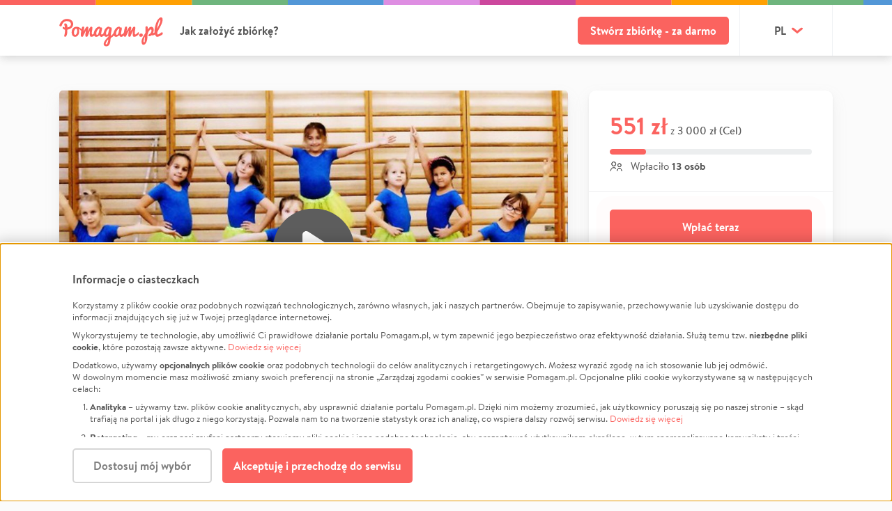

--- FILE ---
content_type: image/svg+xml
request_url: https://static.pomagam.pl/static/img/content/support_avatars/cta_heart.svg
body_size: 199
content:
<svg width="44" height="44" viewBox="0 0 44 44" fill="none" xmlns="http://www.w3.org/2000/svg">
    <rect width="44" height="44" rx="22" fill="white"/>
    <g clip-path="url(#clip0_4658_187)">
        <path d="M16.1602 14.2784C16.9439 14.0303 17.7704 13.9461 18.5879 14.0333C19.4053 14.1206 20.1963 14.3772 20.9102 14.7853C21.308 15.0128 21.6769 15.2862 22.0107 15.5968C22.8717 14.8037 23.9531 14.2751 25.125 14.0919C26.6581 13.8525 28.2246 14.2225 29.4902 15.1212C30.7554 16.0198 31.6214 17.3763 31.9023 18.9034C32.1623 20.3177 31.9006 21.7744 31.1758 23.007C31.1373 23.1648 30.6226 23.8774 30.5 24.0001L22.6504 31.7345C22.2968 32.088 21.7243 32.0884 21.3691 31.7365L13.7969 24.2306V24.2296C13.2106 23.6569 12.7482 22.9696 12.4395 22.2101C12.1298 21.448 11.9805 20.6292 12.002 19.8068C12.0236 18.9839 12.2149 18.1729 12.5645 17.4279C12.9139 16.683 13.4145 16.0189 14.0332 15.4767C14.6518 14.9347 15.3762 14.5267 16.1602 14.2784Z"
              fill="#FB635F"/>
    </g>
    <defs>
        <clipPath id="clip0_4658_187">
            <rect width="25.1429" height="25.1429" fill="white" transform="translate(9 10.4595)"/>
        </clipPath>
    </defs>
</svg>


--- FILE ---
content_type: text/javascript
request_url: https://static.pomagam.pl/static/js/app.c4575fb793d5ee1c9aab.js
body_size: 196377
content:
!function(t){function e(e){for(var n,o,r=e[0],a=e[1],s=0,c=[];s<r.length;s++)o=r[s],Object.prototype.hasOwnProperty.call(i,o)&&i[o]&&c.push(i[o][0]),i[o]=0;for(n in a)Object.prototype.hasOwnProperty.call(a,n)&&(t[n]=a[n]);for(l&&l(e);c.length;)c.shift()()}var n={},i={0:0};function o(e){if(n[e])return n[e].exports;var i=n[e]={i:e,l:!1,exports:{}};return t[e].call(i.exports,i,i.exports,o),i.l=!0,i.exports}o.e=function(t){var e=[],n=i[t];if(0!==n)if(n)e.push(n[2]);else{var r=new Promise((function(e,o){n=i[t]=[e,o]}));e.push(n[2]=r);var a,s=document.createElement("script");s.charset="utf-8",s.timeout=120,o.nc&&s.setAttribute("nonce",o.nc),s.src=function(t){return o.p+"js/"+({2:"cropper-handle-chunk",7:"search-input-chunk",9:"story-chunk",13:"vendors~cropper-handle-chunk",14:"vendors~search-input-chunk"}[t]||t)+"."+{2:"48431c11a4b9b55b559c",7:"499875d574c66bed1f5d",9:"c7ff269d9d401d177929",13:"b590e7ff5aa1541035f1",14:"61ce5e42005314d7330e"}[t]+"-di.js"}(t);var l=new Error;a=function(e){s.onerror=s.onload=null,clearTimeout(c);var n=i[t];if(0!==n){if(n){var o=e&&("load"===e.type?"missing":e.type),r=e&&e.target&&e.target.src;l.message="Loading chunk "+t+" failed.\n("+o+": "+r+")",l.name="ChunkLoadError",l.type=o,l.request=r,n[1](l)}i[t]=void 0}};var c=setTimeout((function(){a({type:"timeout",target:s})}),12e4);s.onerror=s.onload=a,document.head.appendChild(s)}return Promise.all(e)},o.m=t,o.c=n,o.d=function(t,e,n){o.o(t,e)||Object.defineProperty(t,e,{enumerable:!0,get:n})},o.r=function(t){"undefined"!=typeof Symbol&&Symbol.toStringTag&&Object.defineProperty(t,Symbol.toStringTag,{value:"Module"}),Object.defineProperty(t,"__esModule",{value:!0})},o.t=function(t,e){if(1&e&&(t=o(t)),8&e)return t;if(4&e&&"object"==typeof t&&t&&t.__esModule)return t;var n=Object.create(null);if(o.r(n),Object.defineProperty(n,"default",{enumerable:!0,value:t}),2&e&&"string"!=typeof t)for(var i in t)o.d(n,i,function(e){return t[e]}.bind(null,i));return n},o.n=function(t){var e=t&&t.__esModule?function(){return t.default}:function(){return t};return o.d(e,"a",e),e},o.o=function(t,e){return Object.prototype.hasOwnProperty.call(t,e)},o.p="https://static.pomagam.pl/static/",o.oe=function(t){throw console.error(t),t};var r=window.webpackJsonp=window.webpackJsonp||[],a=r.push.bind(r);r.push=e,r=r.slice();for(var s=0;s<r.length;s++)e(r[s]);var l=a;o(o.s=0)}({"+3YS":function(t,e){t.exports=function(t){if(Array.isArray(t))return t},t.exports.__esModule=!0,t.exports.default=t.exports},"+6cd":function(t,e,n){var i,o;i=[n("FLku"),n("kxbq"),n("8RB4")],void 0===(o=function(t){"use strict";return t.fn.delay=function(e,n){return e=t.fx&&t.fx.speeds[e]||e,n=n||"fx",this.queue(n,(function(t,n){var i=window.setTimeout(t,e);n.stop=function(){window.clearTimeout(i)}}))},t.fn.delay}.apply(e,i))||(t.exports=o)},"+DFd":function(t,e,n){var i,o,r;/*! tether 1.4.4 */o=[],void 0===(r="function"==typeof(i=function(){"use strict";var t=function(){function t(t,e){for(var n=0;n<e.length;n++){var i=e[n];i.enumerable=i.enumerable||!1,i.configurable=!0,"value"in i&&(i.writable=!0),Object.defineProperty(t,i.key,i)}}return function(e,n,i){return n&&t(e.prototype,n),i&&t(e,i),e}}();function e(t,e){if(!(t instanceof e))throw new TypeError("Cannot call a class as a function")}var n=void 0;void 0===n&&(n={modules:[]});var i=null;function o(t){var e=t.getBoundingClientRect(),n={};for(var i in e)n[i]=e[i];if(t.ownerDocument!==document){var r=t.ownerDocument.defaultView.frameElement;if(r){var a=o(r);n.top+=a.top,n.bottom+=a.top,n.left+=a.left,n.right+=a.left}}return n}function r(t){var e=(getComputedStyle(t)||{}).position,n=[];if("fixed"===e)return[t];for(var i=t;(i=i.parentNode)&&i&&1===i.nodeType;){var o=void 0;try{o=getComputedStyle(i)}catch(t){}if(null==o)return n.push(i),n;var r=o,a=r.overflow,s=r.overflowX,l=r.overflowY;/(auto|scroll|overlay)/.test(a+l+s)&&("absolute"!==e||["relative","absolute","fixed"].indexOf(o.position)>=0)&&n.push(i)}return n.push(t.ownerDocument.body),t.ownerDocument!==document&&n.push(t.ownerDocument.defaultView),n}var a,s=(a=0,function(){return++a}),l={};function c(){i&&document.body.removeChild(i),i=null}function u(t){var e=void 0;t===document?(e=document,t=document.documentElement):e=t.ownerDocument;var n=e.documentElement,r=o(t),a=function(){var t=i;t&&document.body.contains(t)||((t=document.createElement("div")).setAttribute("data-tether-id",s()),h(t.style,{top:0,left:0,position:"absolute"}),document.body.appendChild(t),i=t);var e=t.getAttribute("data-tether-id");return void 0===l[e]&&(l[e]=o(t),x((function(){delete l[e]}))),l[e]}();return r.top-=a.top,r.left-=a.left,void 0===r.width&&(r.width=document.body.scrollWidth-r.left-r.right),void 0===r.height&&(r.height=document.body.scrollHeight-r.top-r.bottom),r.top=r.top-n.clientTop,r.left=r.left-n.clientLeft,r.right=e.body.clientWidth-r.width-r.left,r.bottom=e.body.clientHeight-r.height-r.top,r}function d(t){return t.offsetParent||document.documentElement}var f=null;function p(){if(f)return f;var t=document.createElement("div");t.style.width="100%",t.style.height="200px";var e=document.createElement("div");h(e.style,{position:"absolute",top:0,left:0,pointerEvents:"none",visibility:"hidden",width:"200px",height:"150px",overflow:"hidden"}),e.appendChild(t),document.body.appendChild(e);var n=t.offsetWidth;e.style.overflow="scroll";var i=t.offsetWidth;n===i&&(i=e.clientWidth),document.body.removeChild(e);var o=n-i;return f={width:o,height:o}}function h(){var t=arguments.length<=0||void 0===arguments[0]?{}:arguments[0],e=[];return Array.prototype.push.apply(e,arguments),e.slice(1).forEach((function(e){if(e)for(var n in e)({}).hasOwnProperty.call(e,n)&&(t[n]=e[n])})),t}function m(t,e){if(void 0!==t.classList)e.split(" ").forEach((function(e){e.trim()&&t.classList.remove(e)}));else{var n=new RegExp("(^| )"+e.split(" ").join("|")+"( |$)","gi"),i=y(t).replace(n," ");b(t,i)}}function g(t,e){if(void 0!==t.classList)e.split(" ").forEach((function(e){e.trim()&&t.classList.add(e)}));else{m(t,e);var n=y(t)+" "+e;b(t,n)}}function v(t,e){if(void 0!==t.classList)return t.classList.contains(e);var n=y(t);return new RegExp("(^| )"+e+"( |$)","gi").test(n)}function y(t){return t.className instanceof t.ownerDocument.defaultView.SVGAnimatedString?t.className.baseVal:t.className}function b(t,e){t.setAttribute("class",e)}function w(t,e,n){n.forEach((function(n){-1===e.indexOf(n)&&v(t,n)&&m(t,n)})),e.forEach((function(e){v(t,e)||g(t,e)}))}var k=[],x=function(t){k.push(t)},_=function(){for(var t=void 0;t=k.pop();)t()},S=function(){function n(){e(this,n)}return t(n,[{key:"on",value:function(t,e,n){var i=!(arguments.length<=3||void 0===arguments[3])&&arguments[3];void 0===this.bindings&&(this.bindings={}),void 0===this.bindings[t]&&(this.bindings[t]=[]),this.bindings[t].push({handler:e,ctx:n,once:i})}},{key:"once",value:function(t,e,n){this.on(t,e,n,!0)}},{key:"off",value:function(t,e){if(void 0!==this.bindings&&void 0!==this.bindings[t])if(void 0===e)delete this.bindings[t];else for(var n=0;n<this.bindings[t].length;)this.bindings[t][n].handler===e?this.bindings[t].splice(n,1):++n}},{key:"trigger",value:function(t){if(void 0!==this.bindings&&this.bindings[t]){for(var e=0,n=arguments.length,i=Array(n>1?n-1:0),o=1;o<n;o++)i[o-1]=arguments[o];for(;e<this.bindings[t].length;){var r=this.bindings[t][e],a=r.handler,s=r.ctx,l=r.once,c=s;void 0===c&&(c=this),a.apply(c,i),l?this.bindings[t].splice(e,1):++e}}}}]),n}();n.Utils={getActualBoundingClientRect:o,getScrollParents:r,getBounds:u,getOffsetParent:d,extend:h,addClass:g,removeClass:m,hasClass:v,updateClasses:w,defer:x,flush:_,uniqueId:s,Evented:S,getScrollBarSize:p,removeUtilElements:c};var C=function(t,e){if(Array.isArray(t))return t;if(Symbol.iterator in Object(t))return function(t,e){var n=[],i=!0,o=!1,r=void 0;try{for(var a,s=t[Symbol.iterator]();!(i=(a=s.next()).done)&&(n.push(a.value),!e||n.length!==e);i=!0);}catch(t){o=!0,r=t}finally{try{!i&&s.return&&s.return()}finally{if(o)throw r}}return n}(t,e);throw new TypeError("Invalid attempt to destructure non-iterable instance")};function e(t,e){if(!(t instanceof e))throw new TypeError("Cannot call a class as a function")}if(t=function(){function t(t,e){for(var n=0;n<e.length;n++){var i=e[n];i.enumerable=i.enumerable||!1,i.configurable=!0,"value"in i&&(i.writable=!0),Object.defineProperty(t,i.key,i)}}return function(e,n,i){return n&&t(e.prototype,n),i&&t(e,i),e}}(),void 0===n)throw new Error("You must include the utils.js file before tether.js");var r=(X=n.Utils).getScrollParents,d=(u=X.getBounds,X.getOffsetParent),g=(h=X.extend,X.addClass),m=X.removeClass,p=(w=X.updateClasses,x=X.defer,_=X.flush,X.getScrollBarSize),c=X.removeUtilElements;function E(t,e){var n=arguments.length<=2||void 0===arguments[2]?1:arguments[2];return t+n>=e&&e>=t-n}var T,O,j,A,P=function(){if("undefined"==typeof document)return"";for(var t=document.createElement("div"),e=["transform","WebkitTransform","OTransform","MozTransform","msTransform"],n=0;n<e.length;++n){var i=e[n];if(void 0!==t.style[i])return i}}(),D=[],M=function(){D.forEach((function(t){t.position(!1)})),_()};function I(){return"object"==typeof performance&&"function"==typeof performance.now?performance.now():+new Date}T=null,O=null,j=null,A=function t(){if(void 0!==O&&O>16)return O=Math.min(O-16,250),void(j=setTimeout(t,250));void 0!==T&&I()-T<10||(null!=j&&(clearTimeout(j),j=null),T=I(),M(),O=I()-T)},"undefined"!=typeof window&&void 0!==window.addEventListener&&["resize","scroll","touchmove"].forEach((function(t){window.addEventListener(t,A)}));var L={center:"center",left:"right",right:"left"},N={middle:"middle",top:"bottom",bottom:"top"},R={top:0,left:0,middle:"50%",center:"50%",bottom:"100%",right:"100%"},H=function(t,e){var n=t.left,i=t.top;return"auto"===n&&(n=L[e.left]),"auto"===i&&(i=N[e.top]),{left:n,top:i}},F=function(t){var e=t.left,n=t.top;return void 0!==R[t.left]&&(e=R[t.left]),void 0!==R[t.top]&&(n=R[t.top]),{left:e,top:n}};function $(){for(var t={top:0,left:0},e=arguments.length,n=Array(e),i=0;i<e;i++)n[i]=arguments[i];return n.forEach((function(e){var n=e.top,i=e.left;"string"==typeof n&&(n=parseFloat(n,10)),"string"==typeof i&&(i=parseFloat(i,10)),t.top+=n,t.left+=i})),t}function B(t,e){return"string"==typeof t.left&&-1!==t.left.indexOf("%")&&(t.left=parseFloat(t.left,10)/100*e.width),"string"==typeof t.top&&-1!==t.top.indexOf("%")&&(t.top=parseFloat(t.top,10)/100*e.height),t}var z=function(t){var e=t.split(" "),n=C(e,2);return{top:n[0],left:n[1]}},V=z,U=function(i){function o(t){var i=this;e(this,o),function(t,e,n){for(var i=!0;i;){var o=t,r=e,a=n;i=!1,null===o&&(o=Function.prototype);var s=Object.getOwnPropertyDescriptor(o,r);if(void 0!==s){if("value"in s)return s.value;var l=s.get;if(void 0===l)return;return l.call(a)}var c=Object.getPrototypeOf(o);if(null===c)return;t=c,e=r,n=a,i=!0,s=c=void 0}}(Object.getPrototypeOf(o.prototype),"constructor",this).call(this),this.position=this.position.bind(this),D.push(this),this.history=[],this.setOptions(t,!1),n.modules.forEach((function(t){void 0!==t.initialize&&t.initialize.call(i)})),this.position()}return function(t,e){if("function"!=typeof e&&null!==e)throw new TypeError("Super expression must either be null or a function, not "+typeof e);t.prototype=Object.create(e&&e.prototype,{constructor:{value:t,enumerable:!1,writable:!0,configurable:!0}}),e&&(Object.setPrototypeOf?Object.setPrototypeOf(t,e):t.__proto__=e)}(o,i),t(o,[{key:"getClass",value:function(){var t=arguments.length<=0||void 0===arguments[0]?"":arguments[0],e=this.options.classes;return void 0!==e&&e[t]?this.options.classes[t]:this.options.classPrefix?this.options.classPrefix+"-"+t:t}},{key:"setOptions",value:function(t){var e=this,n=arguments.length<=1||void 0===arguments[1]||arguments[1],i={offset:"0 0",targetOffset:"0 0",targetAttachment:"auto auto",classPrefix:"tether"};this.options=h(i,t);var o=this.options,a=o.element,s=o.target,l=o.targetModifier;if(this.element=a,this.target=s,this.targetModifier=l,"viewport"===this.target?(this.target=document.body,this.targetModifier="visible"):"scroll-handle"===this.target&&(this.target=document.body,this.targetModifier="scroll-handle"),["element","target"].forEach((function(t){if(void 0===e[t])throw new Error("Tether Error: Both element and target must be defined");void 0!==e[t].jquery?e[t]=e[t][0]:"string"==typeof e[t]&&(e[t]=document.querySelector(e[t]))})),g(this.element,this.getClass("element")),!1!==this.options.addTargetClasses&&g(this.target,this.getClass("target")),!this.options.attachment)throw new Error("Tether Error: You must provide an attachment");this.targetAttachment=V(this.options.targetAttachment),this.attachment=V(this.options.attachment),this.offset=z(this.options.offset),this.targetOffset=z(this.options.targetOffset),void 0!==this.scrollParents&&this.disable(),"scroll-handle"===this.targetModifier?this.scrollParents=[this.target]:this.scrollParents=r(this.target),!1!==this.options.enabled&&this.enable(n)}},{key:"getTargetBounds",value:function(){if(void 0===this.targetModifier)return u(this.target);if("visible"===this.targetModifier)return this.target===document.body?{top:pageYOffset,left:pageXOffset,height:innerHeight,width:innerWidth}:((r={height:(t=u(this.target)).height,width:t.width,top:t.top,left:t.left}).height=Math.min(r.height,t.height-(pageYOffset-t.top)),r.height=Math.min(r.height,t.height-(t.top+t.height-(pageYOffset+innerHeight))),r.height=Math.min(innerHeight,r.height),r.height-=2,r.width=Math.min(r.width,t.width-(pageXOffset-t.left)),r.width=Math.min(r.width,t.width-(t.left+t.width-(pageXOffset+innerWidth))),r.width=Math.min(innerWidth,r.width),r.width-=2,r.top<pageYOffset&&(r.top=pageYOffset),r.left<pageXOffset&&(r.left=pageXOffset),r);if("scroll-handle"===this.targetModifier){var t=void 0,e=this.target;e===document.body?(e=document.documentElement,t={left:pageXOffset,top:pageYOffset,height:innerHeight,width:innerWidth}):t=u(e);var n=getComputedStyle(e),i=0;(e.scrollWidth>e.clientWidth||[n.overflow,n.overflowX].indexOf("scroll")>=0||this.target!==document.body)&&(i=15);var o=t.height-parseFloat(n.borderTopWidth)-parseFloat(n.borderBottomWidth)-i,r={width:15,height:.975*o*(o/e.scrollHeight),left:t.left+t.width-parseFloat(n.borderLeftWidth)-15},a=0;o<408&&this.target===document.body&&(a=-11e-5*Math.pow(o,2)-.00727*o+22.58),this.target!==document.body&&(r.height=Math.max(r.height,24));var s=this.target.scrollTop/(e.scrollHeight-o);return r.top=s*(o-r.height-a)+t.top+parseFloat(n.borderTopWidth),this.target===document.body&&(r.height=Math.max(r.height,24)),r}}},{key:"clearCache",value:function(){this._cache={}}},{key:"cache",value:function(t,e){return void 0===this._cache&&(this._cache={}),void 0===this._cache[t]&&(this._cache[t]=e.call(this)),this._cache[t]}},{key:"enable",value:function(){var t=this,e=arguments.length<=0||void 0===arguments[0]||arguments[0];!1!==this.options.addTargetClasses&&g(this.target,this.getClass("enabled")),g(this.element,this.getClass("enabled")),this.enabled=!0,this.scrollParents.forEach((function(e){e!==t.target.ownerDocument&&e.addEventListener("scroll",t.position)})),e&&this.position()}},{key:"disable",value:function(){var t=this;m(this.target,this.getClass("enabled")),m(this.element,this.getClass("enabled")),this.enabled=!1,void 0!==this.scrollParents&&this.scrollParents.forEach((function(e){e.removeEventListener("scroll",t.position)}))}},{key:"destroy",value:function(){var t=this;this.disable(),D.forEach((function(e,n){e===t&&D.splice(n,1)})),0===D.length&&c()}},{key:"updateAttachClasses",value:function(t,e){var n=this;t=t||this.attachment,e=e||this.targetAttachment,void 0!==this._addAttachClasses&&this._addAttachClasses.length&&this._addAttachClasses.splice(0,this._addAttachClasses.length),void 0===this._addAttachClasses&&(this._addAttachClasses=[]);var i=this._addAttachClasses;t.top&&i.push(this.getClass("element-attached")+"-"+t.top),t.left&&i.push(this.getClass("element-attached")+"-"+t.left),e.top&&i.push(this.getClass("target-attached")+"-"+e.top),e.left&&i.push(this.getClass("target-attached")+"-"+e.left);var o=[];["left","top","bottom","right","middle","center"].forEach((function(t){o.push(n.getClass("element-attached")+"-"+t),o.push(n.getClass("target-attached")+"-"+t)})),x((function(){void 0!==n._addAttachClasses&&(w(n.element,n._addAttachClasses,o),!1!==n.options.addTargetClasses&&w(n.target,n._addAttachClasses,o),delete n._addAttachClasses)}))}},{key:"position",value:function(){var t=this,e=arguments.length<=0||void 0===arguments[0]||arguments[0];if(this.enabled){this.clearCache();var i=H(this.targetAttachment,this.attachment);this.updateAttachClasses(this.attachment,i);var o=this.cache("element-bounds",(function(){return u(t.element)})),r=o.width,a=o.height;if(0===r&&0===a&&void 0!==this.lastSize){var s=this.lastSize;r=s.width,a=s.height}else this.lastSize={width:r,height:a};var l=this.cache("target-bounds",(function(){return t.getTargetBounds()})),c=l,f=B(F(this.attachment),{width:r,height:a}),h=B(F(i),c),m=B(this.offset,{width:r,height:a}),g=B(this.targetOffset,c);f=$(f,m),h=$(h,g);for(var v=l.left+h.left-f.left,y=l.top+h.top-f.top,b=0;b<n.modules.length;++b){var w=n.modules[b],k=w.position.call(this,{left:v,top:y,targetAttachment:i,targetPos:l,elementPos:o,offset:f,targetOffset:h,manualOffset:m,manualTargetOffset:g,scrollbarSize:E,attachment:this.attachment});if(!1===k)return!1;void 0!==k&&"object"==typeof k&&(y=k.top,v=k.left)}var x={page:{top:y,left:v},viewport:{top:y-pageYOffset,bottom:pageYOffset-y-a+innerHeight,left:v-pageXOffset,right:pageXOffset-v-r+innerWidth}},S=this.target.ownerDocument,C=S.defaultView,E=void 0;return C.innerHeight>S.documentElement.clientHeight&&(E=this.cache("scrollbar-size",p),x.viewport.bottom-=E.height),C.innerWidth>S.documentElement.clientWidth&&(E=this.cache("scrollbar-size",p),x.viewport.right-=E.width),-1!==["","static"].indexOf(S.body.style.position)&&-1!==["","static"].indexOf(S.body.parentElement.style.position)||(x.page.bottom=S.body.scrollHeight-y-a,x.page.right=S.body.scrollWidth-v-r),void 0!==this.options.optimizations&&!1!==this.options.optimizations.moveElement&&void 0===this.targetModifier&&function(){var e=t.cache("target-offsetparent",(function(){return d(t.target)})),n=t.cache("target-offsetparent-bounds",(function(){return u(e)})),i=getComputedStyle(e),o=n,r={};if(["Top","Left","Bottom","Right"].forEach((function(t){r[t.toLowerCase()]=parseFloat(i["border"+t+"Width"])})),n.right=S.body.scrollWidth-n.left-o.width+r.right,n.bottom=S.body.scrollHeight-n.top-o.height+r.bottom,x.page.top>=n.top+r.top&&x.page.bottom>=n.bottom&&x.page.left>=n.left+r.left&&x.page.right>=n.right){var a=e.scrollTop,s=e.scrollLeft;x.offset={top:x.page.top-n.top+a-r.top,left:x.page.left-n.left+s-r.left}}}(),this.move(x),this.history.unshift(x),this.history.length>3&&this.history.pop(),e&&_(),!0}}},{key:"move",value:function(t){var e=this;if(void 0!==this.element.parentNode){var n={};for(var i in t)for(var o in n[i]={},t[i]){for(var r=!1,a=0;a<this.history.length;++a){var s=this.history[a];if(void 0!==s[i]&&!E(s[i][o],t[i][o])){r=!0;break}}r||(n[i][o]=!0)}var l,c,u={top:"",left:"",right:"",bottom:""},f=function(t,n){if(!1!==(void 0!==e.options.optimizations?e.options.optimizations.gpu:null)){var i=void 0,o=void 0;t.top?(u.top=0,i=n.top):(u.bottom=0,i=-n.bottom),t.left?(u.left=0,o=n.left):(u.right=0,o=-n.right),window.matchMedia&&(window.matchMedia("only screen and (min-resolution: 1.3dppx)").matches||window.matchMedia("only screen and (-webkit-min-device-pixel-ratio: 1.3)").matches||(o=Math.round(o),i=Math.round(i))),u[P]="translateX("+o+"px) translateY("+i+"px)","msTransform"!==P&&(u[P]+=" translateZ(0)")}else t.top?u.top=n.top+"px":u.bottom=n.bottom+"px",t.left?u.left=n.left+"px":u.right=n.right+"px"},p=!1;if((n.page.top||n.page.bottom)&&(n.page.left||n.page.right)?(u.position="absolute",f(n.page,t.page)):(n.viewport.top||n.viewport.bottom)&&(n.viewport.left||n.viewport.right)?(u.position="fixed",f(n.viewport,t.viewport)):void 0!==n.offset&&n.offset.top&&n.offset.left?function(){u.position="absolute";var i=e.cache("target-offsetparent",(function(){return d(e.target)}));d(e.element)!==i&&x((function(){e.element.parentNode.removeChild(e.element),i.appendChild(e.element)})),f(n.offset,t.offset),p=!0}():(u.position="absolute",f({top:!0,left:!0},t.page)),!p)if(this.options.bodyElement)this.element.parentNode!==this.options.bodyElement&&this.options.bodyElement.appendChild(this.element);else{for(var m=!0,g=this.element.parentNode;g&&1===g.nodeType&&"BODY"!==g.tagName&&(c=void 0,((c=(l=g).ownerDocument).fullscreenElement||c.webkitFullscreenElement||c.mozFullScreenElement||c.msFullscreenElement)!==l);){if("static"!==getComputedStyle(g).position){m=!1;break}g=g.parentNode}m||(this.element.parentNode.removeChild(this.element),this.element.ownerDocument.body.appendChild(this.element))}var v={},y=!1;for(var o in u){var b=u[o];this.element.style[o]!==b&&(y=!0,v[o]=b)}y&&x((function(){h(e.element.style,v),e.trigger("repositioned")}))}}}]),o}(S);U.modules=[],n.position=M;var q=h(U,n);C=function(t,e){if(Array.isArray(t))return t;if(Symbol.iterator in Object(t))return function(t,e){var n=[],i=!0,o=!1,r=void 0;try{for(var a,s=t[Symbol.iterator]();!(i=(a=s.next()).done)&&(n.push(a.value),!e||n.length!==e);i=!0);}catch(t){o=!0,r=t}finally{try{!i&&s.return&&s.return()}finally{if(o)throw r}}return n}(t,e);throw new TypeError("Invalid attempt to destructure non-iterable instance")},u=(X=n.Utils).getBounds;var h=X.extend,W=(w=X.updateClasses,x=X.defer,["left","top","right","bottom"]);n.modules.push({position:function(t){var e=this,n=t.top,i=t.left,o=t.targetAttachment;if(!this.options.constraints)return!0;var r=this.cache("element-bounds",(function(){return u(e.element)})),a=r.height,s=r.width;if(0===s&&0===a&&void 0!==this.lastSize){var l=this.lastSize;s=l.width,a=l.height}var c=this.cache("target-bounds",(function(){return e.getTargetBounds()})),d=c.height,f=c.width,p=[this.getClass("pinned"),this.getClass("out-of-bounds")];this.options.constraints.forEach((function(t){var e=t.outOfBoundsClass,n=t.pinnedClass;e&&p.push(e),n&&p.push(n)})),p.forEach((function(t){["left","top","right","bottom"].forEach((function(e){p.push(t+"-"+e)}))}));var m=[],g=h({},o),v=h({},this.attachment);return this.options.constraints.forEach((function(t){var r=t.to,l=t.attachment,c=t.pin;void 0===l&&(l="");var p=void 0,h=void 0;if(l.indexOf(" ")>=0){var y=l.split(" "),b=C(y,2);h=b[0],p=b[1]}else p=h=l;var w=function(t,e){return"scrollParent"===e?e=t.scrollParents[0]:"window"===e&&(e=[pageXOffset,pageYOffset,innerWidth+pageXOffset,innerHeight+pageYOffset]),e===document&&(e=e.documentElement),void 0!==e.nodeType&&function(){var t=e,n=u(e),i=n,o=getComputedStyle(e);if(e=[i.left,i.top,n.width+i.left,n.height+i.top],t.ownerDocument!==document){var r=t.ownerDocument.defaultView;e[0]+=r.pageXOffset,e[1]+=r.pageYOffset,e[2]+=r.pageXOffset,e[3]+=r.pageYOffset}W.forEach((function(t,n){"Top"===(t=t[0].toUpperCase()+t.substr(1))||"Left"===t?e[n]+=parseFloat(o["border"+t+"Width"]):e[n]-=parseFloat(o["border"+t+"Width"])}))}(),e}(e,r);"target"!==h&&"both"!==h||(n<w[1]&&"top"===g.top&&(n+=d,g.top="bottom"),n+a>w[3]&&"bottom"===g.top&&(n-=d,g.top="top")),"together"===h&&("top"===g.top&&("bottom"===v.top&&n<w[1]?(n+=d,g.top="bottom",n+=a,v.top="top"):"top"===v.top&&n+a>w[3]&&n-(a-d)>=w[1]&&(n-=a-d,g.top="bottom",v.top="bottom")),"bottom"===g.top&&("top"===v.top&&n+a>w[3]?(n-=d,g.top="top",n-=a,v.top="bottom"):"bottom"===v.top&&n<w[1]&&n+(2*a-d)<=w[3]&&(n+=a-d,g.top="top",v.top="top")),"middle"===g.top&&(n+a>w[3]&&"top"===v.top?(n-=a,v.top="bottom"):n<w[1]&&"bottom"===v.top&&(n+=a,v.top="top"))),"target"!==p&&"both"!==p||(i<w[0]&&"left"===g.left&&(i+=f,g.left="right"),i+s>w[2]&&"right"===g.left&&(i-=f,g.left="left")),"together"===p&&(i<w[0]&&"left"===g.left?"right"===v.left?(i+=f,g.left="right",i+=s,v.left="left"):"left"===v.left&&(i+=f,g.left="right",i-=s,v.left="right"):i+s>w[2]&&"right"===g.left?"left"===v.left?(i-=f,g.left="left",i-=s,v.left="right"):"right"===v.left&&(i-=f,g.left="left",i+=s,v.left="left"):"center"===g.left&&(i+s>w[2]&&"left"===v.left?(i-=s,v.left="right"):i<w[0]&&"right"===v.left&&(i+=s,v.left="left"))),"element"!==h&&"both"!==h||(n<w[1]&&"bottom"===v.top&&(n+=a,v.top="top"),n+a>w[3]&&"top"===v.top&&(n-=a,v.top="bottom")),"element"!==p&&"both"!==p||(i<w[0]&&("right"===v.left?(i+=s,v.left="left"):"center"===v.left&&(i+=s/2,v.left="left")),i+s>w[2]&&("left"===v.left?(i-=s,v.left="right"):"center"===v.left&&(i-=s/2,v.left="right"))),"string"==typeof c?c=c.split(",").map((function(t){return t.trim()})):!0===c&&(c=["top","left","right","bottom"]),c=c||[];var k,x,_=[],S=[];n<w[1]&&(c.indexOf("top")>=0?(n=w[1],_.push("top")):S.push("top")),n+a>w[3]&&(c.indexOf("bottom")>=0?(n=w[3]-a,_.push("bottom")):S.push("bottom")),i<w[0]&&(c.indexOf("left")>=0?(i=w[0],_.push("left")):S.push("left")),i+s>w[2]&&(c.indexOf("right")>=0?(i=w[2]-s,_.push("right")):S.push("right")),_.length&&(k=void 0,k=void 0!==e.options.pinnedClass?e.options.pinnedClass:e.getClass("pinned"),m.push(k),_.forEach((function(t){m.push(k+"-"+t)}))),S.length&&(x=void 0,x=void 0!==e.options.outOfBoundsClass?e.options.outOfBoundsClass:e.getClass("out-of-bounds"),m.push(x),S.forEach((function(t){m.push(x+"-"+t)}))),(_.indexOf("left")>=0||_.indexOf("right")>=0)&&(v.left=g.left=!1),(_.indexOf("top")>=0||_.indexOf("bottom")>=0)&&(v.top=g.top=!1),g.top===o.top&&g.left===o.left&&v.top===e.attachment.top&&v.left===e.attachment.left||(e.updateAttachClasses(v,g),e.trigger("update",{attachment:v,targetAttachment:g}))})),x((function(){!1!==e.options.addTargetClasses&&w(e.target,m,p),w(e.element,m,p)})),{top:n,left:i}}});var X,u=(X=n.Utils).getBounds,w=X.updateClasses;return x=X.defer,n.modules.push({position:function(t){var e=this,n=t.top,i=t.left,o=this.cache("element-bounds",(function(){return u(e.element)})),r=o.height,a=o.width,s=this.getTargetBounds(),l=n+r,c=i+a,d=[];n<=s.bottom&&l>=s.top&&["left","right"].forEach((function(t){var e=s[t];e!==i&&e!==c||d.push(t)})),i<=s.right&&c>=s.left&&["top","bottom"].forEach((function(t){var e=s[t];e!==n&&e!==l||d.push(t)}));var f=[],p=[];return f.push(this.getClass("abutted")),["left","top","right","bottom"].forEach((function(t){f.push(e.getClass("abutted")+"-"+t)})),d.length&&p.push(this.getClass("abutted")),d.forEach((function(t){p.push(e.getClass("abutted")+"-"+t)})),x((function(){!1!==e.options.addTargetClasses&&w(e.target,p,f),w(e.element,p,f)})),!0}}),C=function(t,e){if(Array.isArray(t))return t;if(Symbol.iterator in Object(t))return function(t,e){var n=[],i=!0,o=!1,r=void 0;try{for(var a,s=t[Symbol.iterator]();!(i=(a=s.next()).done)&&(n.push(a.value),!e||n.length!==e);i=!0);}catch(t){o=!0,r=t}finally{try{!i&&s.return&&s.return()}finally{if(o)throw r}}return n}(t,e);throw new TypeError("Invalid attempt to destructure non-iterable instance")},n.modules.push({position:function(t){var e=t.top,n=t.left;if(this.options.shift){var i=this.options.shift;"function"==typeof this.options.shift&&(i=this.options.shift.call(this,{top:e,left:n}));var o=void 0,r=void 0;if("string"==typeof i){(i=i.split(" "))[1]=i[1]||i[0];var a=C(i,2);o=a[0],r=a[1],o=parseFloat(o,10),r=parseFloat(r,10)}else o=i.top,r=i.left;return{top:e+=o,left:n+=r}}}}),q})?i.apply(e,o):i)||(t.exports=r)},"+Gof":function(t,e,n){"use strict";
/*! @license is-dom-node v1.0.4

	Copyright 2018 Fisssion LLC.

	Permission is hereby granted, free of charge, to any person obtaining a copy
	of this software and associated documentation files (the "Software"), to deal
	in the Software without restriction, including without limitation the rights
	to use, copy, modify, merge, publish, distribute, sublicense, and/or sell
	copies of the Software, and to permit persons to whom the Software is
	furnished to do so, subject to the following conditions:

	The above copyright notice and this permission notice shall be included in all
	copies or substantial portions of the Software.

	THE SOFTWARE IS PROVIDED "AS IS", WITHOUT WARRANTY OF ANY KIND, EXPRESS OR
	IMPLIED, INCLUDING BUT NOT LIMITED TO THE WARRANTIES OF MERCHANTABILITY,
	FITNESS FOR A PARTICULAR PURPOSE AND NONINFRINGEMENT. IN NO EVENT SHALL THE
	AUTHORS OR COPYRIGHT HOLDERS BE LIABLE FOR ANY CLAIM, DAMAGES OR OTHER
	LIABILITY, WHETHER IN AN ACTION OF CONTRACT, TORT OR OTHERWISE, ARISING FROM,
	OUT OF OR IN CONNECTION WITH THE SOFTWARE OR THE USE OR OTHER DEALINGS IN THE
	SOFTWARE.

*/var i=function(t){return"object"==typeof window.Node?t instanceof window.Node:null!==t&&"object"==typeof t&&"number"==typeof t.nodeType&&"string"==typeof t.nodeName};
/*! @license is-dom-node-list v1.2.1

	Copyright 2018 Fisssion LLC.

	Permission is hereby granted, free of charge, to any person obtaining a copy
	of this software and associated documentation files (the "Software"), to deal
	in the Software without restriction, including without limitation the rights
	to use, copy, modify, merge, publish, distribute, sublicense, and/or sell
	copies of the Software, and to permit persons to whom the Software is
	furnished to do so, subject to the following conditions:

	The above copyright notice and this permission notice shall be included in all
	copies or substantial portions of the Software.

	THE SOFTWARE IS PROVIDED "AS IS", WITHOUT WARRANTY OF ANY KIND, EXPRESS OR
	IMPLIED, INCLUDING BUT NOT LIMITED TO THE WARRANTIES OF MERCHANTABILITY,
	FITNESS FOR A PARTICULAR PURPOSE AND NONINFRINGEMENT. IN NO EVENT SHALL THE
	AUTHORS OR COPYRIGHT HOLDERS BE LIABLE FOR ANY CLAIM, DAMAGES OR OTHER
	LIABILITY, WHETHER IN AN ACTION OF CONTRACT, TORT OR OTHERWISE, ARISING FROM,
	OUT OF OR IN CONNECTION WITH THE SOFTWARE OR THE USE OR OTHER DEALINGS IN THE
	SOFTWARE.

*/var o=function(t){var e=Object.prototype.toString.call(t);return"object"==typeof window.NodeList?t instanceof window.NodeList:null!==t&&"object"==typeof t&&"number"==typeof t.length&&/^\[object (HTMLCollection|NodeList|Object)\]$/.test(e)&&(0===t.length||i(t[0]))};
/*! @license Tealight v0.3.6

	Copyright 2018 Fisssion LLC.

	Permission is hereby granted, free of charge, to any person obtaining a copy
	of this software and associated documentation files (the "Software"), to deal
	in the Software without restriction, including without limitation the rights
	to use, copy, modify, merge, publish, distribute, sublicense, and/or sell
	copies of the Software, and to permit persons to whom the Software is
	furnished to do so, subject to the following conditions:

	The above copyright notice and this permission notice shall be included in all
	copies or substantial portions of the Software.

	THE SOFTWARE IS PROVIDED "AS IS", WITHOUT WARRANTY OF ANY KIND, EXPRESS OR
	IMPLIED, INCLUDING BUT NOT LIMITED TO THE WARRANTIES OF MERCHANTABILITY,
	FITNESS FOR A PARTICULAR PURPOSE AND NONINFRINGEMENT. IN NO EVENT SHALL THE
	AUTHORS OR COPYRIGHT HOLDERS BE LIABLE FOR ANY CLAIM, DAMAGES OR OTHER
	LIABILITY, WHETHER IN AN ACTION OF CONTRACT, TORT OR OTHERWISE, ARISING FROM,
	OUT OF OR IN CONNECTION WITH THE SOFTWARE OR THE USE OR OTHER DEALINGS IN THE
	SOFTWARE.

*/var r=function(t,e){if(void 0===e&&(e=document),t instanceof Array)return t.filter(i);if(i(t))return[t];if(o(t))return Array.prototype.slice.call(t);if("string"==typeof t)try{var n=e.querySelectorAll(t);return Array.prototype.slice.call(n)}catch(t){return[]}return[]};
/*! @license Rematrix v0.3.0

	Copyright 2018 Julian Lloyd.

	Permission is hereby granted, free of charge, to any person obtaining a copy
	of this software and associated documentation files (the "Software"), to deal
	in the Software without restriction, including without limitation the rights
	to use, copy, modify, merge, publish, distribute, sublicense, and/or sell
	copies of the Software, and to permit persons to whom the Software is
	furnished to do so, subject to the following conditions:

	The above copyright notice and this permission notice shall be included in
	all copies or substantial portions of the Software.

	THE SOFTWARE IS PROVIDED "AS IS", WITHOUT WARRANTY OF ANY KIND, EXPRESS OR
	IMPLIED, INCLUDING BUT NOT LIMITED TO THE WARRANTIES OF MERCHANTABILITY,
	FITNESS FOR A PARTICULAR PURPOSE AND NONINFRINGEMENT. IN NO EVENT SHALL THE
	AUTHORS OR COPYRIGHT HOLDERS BE LIABLE FOR ANY CLAIM, DAMAGES OR OTHER
	LIABILITY, WHETHER IN AN ACTION OF CONTRACT, TORT OR OTHERWISE, ARISING FROM,
	OUT OF OR IN CONNECTION WITH THE SOFTWARE OR THE USE OR OTHER DEALINGS IN
	THE SOFTWARE.
*/function a(t){if(t.constructor!==Array)throw new TypeError("Expected array.");if(16===t.length)return t;if(6===t.length){var e=s();return e[0]=t[0],e[1]=t[1],e[4]=t[2],e[5]=t[3],e[12]=t[4],e[13]=t[5],e}throw new RangeError("Expected array with either 6 or 16 values.")}function s(){for(var t=[],e=0;e<16;e++)e%5==0?t.push(1):t.push(0);return t}function l(t,e){for(var n=a(t),i=a(e),o=[],r=0;r<4;r++)for(var s=[n[r],n[r+4],n[r+8],n[r+12]],l=0;l<4;l++){var c=4*l,u=[i[c],i[c+1],i[c+2],i[c+3]],d=s[0]*u[0]+s[1]*u[1]+s[2]*u[2]+s[3]*u[3];o[r+c]=d}return o}function c(t){if("string"==typeof t){var e=t.match(/matrix(3d)?\(([^)]+)\)/);if(e)return a(e[2].split(", ").map(parseFloat))}return s()}function u(t){var e=Math.PI/180*t,n=s();return n[0]=n[5]=Math.cos(e),n[1]=n[4]=Math.sin(e),n[4]*=-1,n}function d(t,e){var n=s();return n[0]=t,n[5]="number"==typeof e?e:t,n}
/*! @license miniraf v1.0.0

	Copyright 2018 Fisssion LLC.

	Permission is hereby granted, free of charge, to any person obtaining a copy
	of this software and associated documentation files (the "Software"), to deal
	in the Software without restriction, including without limitation the rights
	to use, copy, modify, merge, publish, distribute, sublicense, and/or sell
	copies of the Software, and to permit persons to whom the Software is
	furnished to do so, subject to the following conditions:

	The above copyright notice and this permission notice shall be included in all
	copies or substantial portions of the Software.

	THE SOFTWARE IS PROVIDED "AS IS", WITHOUT WARRANTY OF ANY KIND, EXPRESS OR
	IMPLIED, INCLUDING BUT NOT LIMITED TO THE WARRANTIES OF MERCHANTABILITY,
	FITNESS FOR A PARTICULAR PURPOSE AND NONINFRINGEMENT. IN NO EVENT SHALL THE
	AUTHORS OR COPYRIGHT HOLDERS BE LIABLE FOR ANY CLAIM, DAMAGES OR OTHER
	LIABILITY, WHETHER IN AN ACTION OF CONTRACT, TORT OR OTHERWISE, ARISING FROM,
	OUT OF OR IN CONNECTION WITH THE SOFTWARE OR THE USE OR OTHER DEALINGS IN THE
	SOFTWARE.

*/
var f,p=(f=Date.now(),function(t){var e=Date.now();e-f>16?(f=e,t(e)):setTimeout((function(){return p(t)}),0)}),h=window.requestAnimationFrame||window.webkitRequestAnimationFrame||window.mozRequestAnimationFrame||p,m={delay:0,distance:"0",duration:600,easing:"cubic-bezier(0.5, 0, 0, 1)",interval:0,opacity:0,origin:"bottom",rotate:{x:0,y:0,z:0},scale:1,cleanup:!1,container:document.documentElement,desktop:!0,mobile:!0,reset:!1,useDelay:"always",viewFactor:0,viewOffset:{top:0,right:0,bottom:0,left:0},afterReset:function(){},afterReveal:function(){},beforeReset:function(){},beforeReveal:function(){}};var g={success:function(){document.documentElement.classList.add("sr"),document.body?document.body.style.height="100%":document.addEventListener("DOMContentLoaded",(function(){document.body.style.height="100%"}))},failure:function(){return document.documentElement.classList.remove("sr"),{clean:function(){},destroy:function(){},reveal:function(){},sync:function(){},get noop(){return!0}}}};function v(t){return null!==t&&t instanceof Object&&(t.constructor===Object||"[object Object]"===Object.prototype.toString.call(t))}function y(t,e){if(v(t))return Object.keys(t).forEach((function(n){return e(t[n],n,t)}));if(t instanceof Array)return t.forEach((function(n,i){return e(n,i,t)}));throw new TypeError("Expected either an array or object literal.")}function b(t){for(var e=[],n=arguments.length-1;n-- >0;)e[n]=arguments[n+1];if(this.constructor.debug&&console){var i="%cScrollReveal: "+t;e.forEach((function(t){return i+="\n — "+t})),console.log(i,"color: #ea654b;")}}function w(){var t=this,e={active:[],stale:[]},n={active:[],stale:[]},i={active:[],stale:[]};try{y(r("[data-sr-id]"),(function(t){var n=parseInt(t.getAttribute("data-sr-id"));e.active.push(n)}))}catch(t){throw t}y(this.store.elements,(function(t){-1===e.active.indexOf(t.id)&&e.stale.push(t.id)})),y(e.stale,(function(e){return delete t.store.elements[e]})),y(this.store.elements,(function(t){-1===i.active.indexOf(t.containerId)&&i.active.push(t.containerId),t.hasOwnProperty("sequence")&&-1===n.active.indexOf(t.sequence.id)&&n.active.push(t.sequence.id)})),y(this.store.containers,(function(t){-1===i.active.indexOf(t.id)&&i.stale.push(t.id)})),y(i.stale,(function(e){var n=t.store.containers[e].node;n.removeEventListener("scroll",t.delegate),n.removeEventListener("resize",t.delegate),delete t.store.containers[e]})),y(this.store.sequences,(function(t){-1===n.active.indexOf(t.id)&&n.stale.push(t.id)})),y(n.stale,(function(e){return delete t.store.sequences[e]}))}var k=function(){var t={},e=document.documentElement.style;function n(n,i){if(void 0===i&&(i=e),n&&"string"==typeof n){if(t[n])return t[n];if("string"==typeof i[n])return t[n]=n;if("string"==typeof i["-webkit-"+n])return t[n]="-webkit-"+n;throw new RangeError('Unable to find "'+n+'" style property.')}throw new TypeError("Expected a string.")}return n.clearCache=function(){return t={}},n}();function x(t){var e=window.getComputedStyle(t.node),n=e.position,i=t.config,o={},r=(t.node.getAttribute("style")||"").match(/[\w-]+\s*:\s*[^;]+\s*/gi)||[];o.computed=r?r.map((function(t){return t.trim()})).join("; ")+";":"",o.generated=r.some((function(t){return t.match(/visibility\s?:\s?visible/i)}))?o.computed:r.concat(["visibility: visible"]).map((function(t){return t.trim()})).join("; ")+";";var a,f,p,h=parseFloat(e.opacity),m=isNaN(parseFloat(i.opacity))?parseFloat(e.opacity):parseFloat(i.opacity),g={computed:h!==m?"opacity: "+h+";":"",generated:h!==m?"opacity: "+m+";":""},v=[];if(parseFloat(i.distance)){var y="top"===i.origin||"bottom"===i.origin?"Y":"X",b=i.distance;"top"!==i.origin&&"left"!==i.origin||(b=/^-/.test(b)?b.substr(1):"-"+b);var w=b.match(/(^-?\d+\.?\d?)|(em$|px$|%$)/g),x=w[0];switch(w[1]){case"em":b=parseInt(e.fontSize)*x;break;case"px":b=x;break;case"%":b="Y"===y?t.node.getBoundingClientRect().height*x/100:t.node.getBoundingClientRect().width*x/100;break;default:throw new RangeError("Unrecognized or missing distance unit.")}"Y"===y?v.push(function(t){var e=s();return e[13]=t,e}(b)):v.push(function(t){var e=s();return e[12]=t,e}(b))}i.rotate.x&&v.push((a=i.rotate.x,f=Math.PI/180*a,(p=s())[5]=p[10]=Math.cos(f),p[6]=p[9]=Math.sin(f),p[9]*=-1,p)),i.rotate.y&&v.push(function(t){var e=Math.PI/180*t,n=s();return n[0]=n[10]=Math.cos(e),n[2]=n[8]=Math.sin(e),n[2]*=-1,n}(i.rotate.y)),i.rotate.z&&v.push(u(i.rotate.z)),1!==i.scale&&(0===i.scale?v.push(d(2e-4)):v.push(d(i.scale)));var _={};if(v.length){_.property=k("transform"),_.computed={raw:e[_.property],matrix:c(e[_.property])},v.unshift(_.computed.matrix);var S=v.reduce(l);_.generated={initial:_.property+": matrix3d("+S.join(", ")+");",final:_.property+": matrix3d("+_.computed.matrix.join(", ")+");"}}else _.generated={initial:"",final:""};var C={};if(g.generated||_.generated.initial){C.property=k("transition"),C.computed=e[C.property],C.fragments=[];var E=i.delay,T=i.duration,O=i.easing;g.generated&&C.fragments.push({delayed:"opacity "+T/1e3+"s "+O+" "+E/1e3+"s",instant:"opacity "+T/1e3+"s "+O+" 0s"}),_.generated.initial&&C.fragments.push({delayed:_.property+" "+T/1e3+"s "+O+" "+E/1e3+"s",instant:_.property+" "+T/1e3+"s "+O+" 0s"}),C.computed&&!C.computed.match(/all 0s|none 0s/)&&C.fragments.unshift({delayed:C.computed,instant:C.computed});var j=C.fragments.reduce((function(t,e,n){return t.delayed+=0===n?e.delayed:", "+e.delayed,t.instant+=0===n?e.instant:", "+e.instant,t}),{delayed:"",instant:""});C.generated={delayed:C.property+": "+j.delayed+";",instant:C.property+": "+j.instant+";"}}else C.generated={delayed:"",instant:""};return{inline:o,opacity:g,position:n,transform:_,transition:C}}function _(t,e){e.split(";").forEach((function(e){var n=e.split(":"),i=n[0],o=n.slice(1);i&&o&&(t.style[i.trim()]=o.join(":"))}))}function S(t){var e,n=this;try{y(r(t),(function(t){var i=t.getAttribute("data-sr-id");if(null!==i){e=!0;var o=n.store.elements[i];o.callbackTimer&&window.clearTimeout(o.callbackTimer.clock),_(o.node,o.styles.inline.generated),t.removeAttribute("data-sr-id"),delete n.store.elements[i]}}))}catch(t){return b.call(this,"Clean failed.",t.message)}if(e)try{w.call(this)}catch(t){return b.call(this,"Clean failed.",t.message)}}function C(){var t=this;y(this.store.elements,(function(t){_(t.node,t.styles.inline.generated),t.node.removeAttribute("data-sr-id")})),y(this.store.containers,(function(e){var n=e.node===document.documentElement?window:e.node;n.removeEventListener("scroll",t.delegate),n.removeEventListener("resize",t.delegate)})),this.store={containers:{},elements:{},history:[],sequences:{}}}function E(t){for(var e=[],n=arguments.length-1;n-- >0;)e[n]=arguments[n+1];if(v(t))return y(e,(function(e){y(e,(function(e,n){v(e)?(t[n]&&v(t[n])||(t[n]={}),E(t[n],e)):t[n]=e}))})),t;throw new TypeError("Target must be an object literal.")}function T(t){return void 0===t&&(t=navigator.userAgent),/Android|iPhone|iPad|iPod/i.test(t)}var O,j=(O=0,function(){return O++});function A(){var t=this;w.call(this),y(this.store.elements,(function(t){var e=[t.styles.inline.generated];t.visible?(e.push(t.styles.opacity.computed),e.push(t.styles.transform.generated.final),t.revealed=!0):(e.push(t.styles.opacity.generated),e.push(t.styles.transform.generated.initial),t.revealed=!1),_(t.node,e.filter((function(t){return""!==t})).join(" "))})),y(this.store.containers,(function(e){var n=e.node===document.documentElement?window:e.node;n.addEventListener("scroll",t.delegate),n.addEventListener("resize",t.delegate)})),this.delegate(),this.initTimeout=null}function P(t,e){void 0===e&&(e={});var n=e.pristine||this.pristine,i="always"===t.config.useDelay||"onload"===t.config.useDelay&&n||"once"===t.config.useDelay&&!t.seen,o=t.visible&&!t.revealed,r=!t.visible&&t.revealed&&t.config.reset;return e.reveal||o?D.call(this,t,i):e.reset||r?M.call(this,t):void 0}function D(t,e){var n=[t.styles.inline.generated,t.styles.opacity.computed,t.styles.transform.generated.final];e?n.push(t.styles.transition.generated.delayed):n.push(t.styles.transition.generated.instant),t.revealed=t.seen=!0,_(t.node,n.filter((function(t){return""!==t})).join(" ")),I.call(this,t,e)}function M(t){var e=[t.styles.inline.generated,t.styles.opacity.generated,t.styles.transform.generated.initial,t.styles.transition.generated.instant];t.revealed=!1,_(t.node,e.filter((function(t){return""!==t})).join(" ")),I.call(this,t)}function I(t,e){var n=this,i=e?t.config.duration+t.config.delay:t.config.duration,o=t.revealed?t.config.beforeReveal:t.config.beforeReset,r=t.revealed?t.config.afterReveal:t.config.afterReset,a=0;t.callbackTimer&&(a=Date.now()-t.callbackTimer.start,window.clearTimeout(t.callbackTimer.clock)),o(t.node),t.callbackTimer={start:Date.now(),clock:window.setTimeout((function(){r(t.node),t.callbackTimer=null,t.revealed&&!t.config.reset&&t.config.cleanup&&S.call(n,t.node)}),i-a)}}function L(t,e){if(void 0===e&&(e=this.pristine),!t.visible&&t.revealed&&t.config.reset)return P.call(this,t,{reset:!0});var n=this.store.sequences[t.sequence.id],i=t.sequence.index;if(n){var o=new R(n,"visible",this.store),r=new R(n,"revealed",this.store);if(n.models={visible:o,revealed:r},!r.body.length){var a=n.members[o.body[0]],s=this.store.elements[a];if(s)return H.call(this,n,o.body[0],-1,e),H.call(this,n,o.body[0],1,e),P.call(this,s,{reveal:!0,pristine:e})}if(!n.blocked.head&&i===[].concat(r.head).pop()&&i>=[].concat(o.body).shift())return H.call(this,n,i,-1,e),P.call(this,t,{reveal:!0,pristine:e});if(!n.blocked.foot&&i===[].concat(r.foot).shift()&&i<=[].concat(o.body).pop())return H.call(this,n,i,1,e),P.call(this,t,{reveal:!0,pristine:e})}}function N(t){var e=Math.abs(t);if(isNaN(e))throw new RangeError("Invalid sequence interval.");this.id=j(),this.interval=Math.max(e,16),this.members=[],this.models={},this.blocked={head:!1,foot:!1}}function R(t,e,n){var i=this;this.head=[],this.body=[],this.foot=[],y(t.members,(function(t,o){var r=n.elements[t];r&&r[e]&&i.body.push(o)})),this.body.length&&y(t.members,(function(t,o){var r=n.elements[t];r&&!r[e]&&(o<i.body[0]?i.head.push(o):i.foot.push(o))}))}function H(t,e,n,i){var o=this,r=["head",null,"foot"][1+n],a=t.members[e+n],s=this.store.elements[a];t.blocked[r]=!0,setTimeout((function(){t.blocked[r]=!1,s&&L.call(o,s,i)}),t.interval)}function F(t,e,n){var i=this;void 0===e&&(e={}),void 0===n&&(n=!1);var o,a=[],s=e.interval||m.interval;try{s&&(o=new N(s));var l=r(t);if(!l.length)throw new Error("Invalid reveal target.");var c=l.reduce((function(t,n){var s={},l=n.getAttribute("data-sr-id");l?(E(s,i.store.elements[l]),_(s.node,s.styles.inline.computed)):(s.id=j(),s.node=n,s.seen=!1,s.revealed=!1,s.visible=!1);var c=E({},s.config||i.defaults,e);if(!c.mobile&&T()||!c.desktop&&!T())return l&&S.call(i,s),t;var u,d=r(c.container)[0];if(!d)throw new Error("Invalid container.");return d.contains(n)?(null===(u=function(t){var e=[],n=arguments.length-1;for(;n-- >0;)e[n]=arguments[n+1];var i=null;return y(e,(function(e){y(e,(function(e){null===i&&e.node===t&&(i=e.id)}))})),i}(d,a,i.store.containers))&&(u=j(),a.push({id:u,node:d})),s.config=c,s.containerId=u,s.styles=x(s),o&&(s.sequence={id:o.id,index:o.members.length},o.members.push(s.id)),t.push(s),t):t}),[]);y(c,(function(t){i.store.elements[t.id]=t,t.node.setAttribute("data-sr-id",t.id)}))}catch(t){return b.call(this,"Reveal failed.",t.message)}y(a,(function(t){i.store.containers[t.id]={id:t.id,node:t.node}})),o&&(this.store.sequences[o.id]=o),!0!==n&&(this.store.history.push({target:t,options:e}),this.initTimeout&&window.clearTimeout(this.initTimeout),this.initTimeout=window.setTimeout(A.bind(this),0))}function $(){var t=this;y(this.store.history,(function(e){F.call(t,e.target,e.options,!0)})),A.call(this)}var B=Math.sign||function(t){return(t>0)-(t<0)||+t};function z(t,e){var n=e?t.node.clientHeight:t.node.offsetHeight,i=e?t.node.clientWidth:t.node.offsetWidth,o=0,r=0,a=t.node;do{isNaN(a.offsetTop)||(o+=a.offsetTop),isNaN(a.offsetLeft)||(r+=a.offsetLeft),a=a.offsetParent}while(a);return{bounds:{top:o,right:r+i,bottom:o+n,left:r},height:n,width:i}}function V(t){var e,n;return t.node===document.documentElement?(e=window.pageYOffset,n=window.pageXOffset):(e=t.node.scrollTop,n=t.node.scrollLeft),{top:e,left:n}}function U(t){void 0===t&&(t={});var e=this.store.containers[t.containerId];if(e){var n=Math.max(0,Math.min(1,t.config.viewFactor)),i=t.config.viewOffset,o=t.geometry.bounds.top+t.geometry.height*n,r=t.geometry.bounds.right-t.geometry.width*n,a=t.geometry.bounds.bottom-t.geometry.height*n,s=t.geometry.bounds.left+t.geometry.width*n,l=e.geometry.bounds.top+e.scroll.top+i.top,c=e.geometry.bounds.right+e.scroll.left-i.right,u=e.geometry.bounds.bottom+e.scroll.top-i.bottom,d=e.geometry.bounds.left+e.scroll.left+i.left;return o<u&&r>d&&a>l&&s<c||"fixed"===t.styles.position}}function q(t,e){var n=this;void 0===t&&(t={type:"init"}),void 0===e&&(e=this.store.elements),h((function(){var i="init"===t.type||"resize"===t.type;y(n.store.containers,(function(t){i&&(t.geometry=z.call(n,t,!0));var e=V.call(n,t);t.scroll&&(t.direction={x:B(e.left-t.scroll.left),y:B(e.top-t.scroll.top)}),t.scroll=e})),y(e,(function(t){(i||void 0===t.geometry)&&(t.geometry=z.call(n,t)),t.visible=U.call(n,t)})),y(e,(function(t){t.sequence?L.call(n,t):P.call(n,t)})),n.pristine=!1}))}var W,X,Y,G,J,K,Q,Z;function tt(t){var e;if(void 0===t&&(t={}),void 0===this||Object.getPrototypeOf(this)!==tt.prototype)return new tt(t);if(!tt.isSupported())return b.call(this,"Instantiation failed.","This browser is not supported."),g.failure();try{e=E({},K||m,t)}catch(t){return b.call(this,"Invalid configuration.",t.message),g.failure()}try{if(!r(e.container)[0])throw new Error("Invalid container.")}catch(t){return b.call(this,t.message),g.failure()}return!(K=e).mobile&&T()||!K.desktop&&!T()?(b.call(this,"This device is disabled.","desktop: "+K.desktop,"mobile: "+K.mobile),g.failure()):(g.success(),this.store={containers:{},elements:{},history:[],sequences:{}},this.pristine=!0,W=W||q.bind(this),X=X||C.bind(this),Y=Y||F.bind(this),G=G||S.bind(this),J=J||$.bind(this),Object.defineProperty(this,"delegate",{get:function(){return W}}),Object.defineProperty(this,"destroy",{get:function(){return X}}),Object.defineProperty(this,"reveal",{get:function(){return Y}}),Object.defineProperty(this,"clean",{get:function(){return G}}),Object.defineProperty(this,"sync",{get:function(){return J}}),Object.defineProperty(this,"defaults",{get:function(){return K}}),Object.defineProperty(this,"version",{get:function(){return"4.0.9"}}),Object.defineProperty(this,"noop",{get:function(){return!1}}),Z||(Z=this))}tt.isSupported=function(){return function(){var t=document.documentElement.style;return"transform"in t||"WebkitTransform"in t}()&&function(){var t=document.documentElement.style;return"transition"in t||"WebkitTransition"in t}()},Object.defineProperty(tt,"debug",{get:function(){return Q||!1},set:function(t){return Q="boolean"==typeof t?t:Q}}),tt();e.a=tt},"+Qsx":function(t,e,n){var i;void 0===(i=function(){"use strict";return window.location}.call(e,n,e,t))||(t.exports=i)},"+Sw5":function(t,e){t.exports=function(t,e){(null==e||e>t.length)&&(e=t.length);for(var n=0,i=Array(e);n<e;n++)i[n]=t[n];return i},t.exports.__esModule=!0,t.exports.default=t.exports},"+WXx":function(t,e,n){var i;void 0===(i=function(){"use strict";return/^(?:checkbox|radio)$/i}.call(e,n,e,t))||(t.exports=i)},"+bRE":function(t,e){t.exports=function(){throw new TypeError("Invalid attempt to destructure non-iterable instance.\nIn order to be iterable, non-array objects must have a [Symbol.iterator]() method.")},t.exports.__esModule=!0,t.exports.default=t.exports},"+eJM":function(t,e,n){var i;void 0===(i=function(){"use strict";return window.document}.call(e,n,e,t))||(t.exports=i)},"+oaP":function(t,e,n){var i;void 0===(i=function(){"use strict";return function(t){return null!=t&&t===t.window}}.call(e,n,e,t))||(t.exports=i)},"+zUi":function(t,e,n){var i,o;i=[n("FLku")],void 0===(o=function(t){"use strict";t.readyException=function(t){window.setTimeout((function(){throw t}))}}.apply(e,i))||(t.exports=o)},"/qP3":function(t,e,n){(function(t){var e=function(){function t(t,e){for(var n=0;n<e.length;n++){var i=e[n];i.enumerable=i.enumerable||!1,i.configurable=!0,"value"in i&&(i.writable=!0),Object.defineProperty(t,i.key,i)}}return function(e,n,i){return n&&t(e.prototype,n),i&&t(e,i),e}}();function n(t,e){if(!(t instanceof e))throw new TypeError("Cannot call a class as a function")}(function(){"use strict";var i,o,r;i=t,o=function(){var t=function(){function t(){n(this,t)}return e(t,null,[{key:"transition",value:function(t){var e,n,i,o;for(o in e=t[0],n=this.transitions)if(i=n[o],null!=e.style[o])return i}}]),t}();return t.transitions={webkitTransition:"webkitTransitionEnd",mozTransition:"mozTransitionEnd",oTransition:"oTransitionEnd",transition:"transitionend"},t}(),r=function(){var t=function(){function t(){var e=arguments.length>0&&void 0!==arguments[0]?arguments[0]:{};n(this,t),this.render=this.render.bind(this),this.bind=this.bind.bind(this),this.unbind=this.unbind.bind(this),this.mouseEnter=this.mouseEnter.bind(this),this.mouseLeave=this.mouseLeave.bind(this),this.click=this.click.bind(this),this.close=this.close.bind(this),this.cycle=this.cycle.bind(this),this.waitAndDismiss=this.waitAndDismiss.bind(this),this.present=this.present.bind(this),this.dismiss=this.dismiss.bind(this),this.remove=this.remove.bind(this),this.animate=this.animate.bind(this),this.$growls=this.$growls.bind(this),this.$growl=this.$growl.bind(this),this.html=this.html.bind(this),this.content=this.content.bind(this),this.container=this.container.bind(this),this.settings=i.extend({},t.settings,e),this.initialize(this.settings.location),this.render()}return e(t,null,[{key:"growl",value:function(){var e=arguments.length>0&&void 0!==arguments[0]?arguments[0]:{};return new t(e)}}]),e(t,[{key:"initialize",value:function(t){var e;return i("body:not(:has(#"+(e="growls-"+t)+"))").append('<div id="'+e+'" />')}},{key:"render",value:function(){var t;t=this.$growl(),this.$growls(this.settings.location).append(t),this.settings.fixed?this.present():this.cycle()}},{key:"bind",value:function(){var t=arguments.length>0&&void 0!==arguments[0]?arguments[0]:this.$growl();return t.on("click",this.click),this.settings.delayOnHover&&(t.on("mouseenter",this.mouseEnter),t.on("mouseleave",this.mouseLeave)),t.on("contextmenu",this.close).find("."+this.settings.namespace+"-close").on("click",this.close)}},{key:"unbind",value:function(){var t=arguments.length>0&&void 0!==arguments[0]?arguments[0]:this.$growl();return t.off("click",this.click),this.settings.delayOnHover&&(t.off("mouseenter",this.mouseEnter),t.off("mouseleave",this.mouseLeave)),t.off("contextmenu",this.close).find("."+this.settings.namespace+"-close").off("click",this.close)}},{key:"mouseEnter",value:function(t){return this.$growl().stop(!0,!0)}},{key:"mouseLeave",value:function(t){return this.waitAndDismiss()}},{key:"click",value:function(t){if(null!=this.settings.url)return t.preventDefault(),t.stopPropagation(),window.open(this.settings.url)}},{key:"close",value:function(t){return t.preventDefault(),t.stopPropagation(),this.$growl().stop().queue(this.dismiss).queue(this.remove)}},{key:"cycle",value:function(){return this.$growl().queue(this.present).queue(this.waitAndDismiss())}},{key:"waitAndDismiss",value:function(){return this.$growl().delay(this.settings.duration).queue(this.dismiss).queue(this.remove)}},{key:"present",value:function(t){var e;return e=this.$growl(),this.bind(e),this.animate(e,this.settings.namespace+"-incoming","out",t)}},{key:"dismiss",value:function(t){var e;return e=this.$growl(),this.unbind(e),this.animate(e,this.settings.namespace+"-outgoing","in",t)}},{key:"remove",value:function(t){return this.$growl().remove(),"function"==typeof t?t():void 0}},{key:"animate",value:function(t,e){var n,i=arguments.length>2&&void 0!==arguments[2]?arguments[2]:"in",r=arguments[3];n=o.transition(t),t["in"===i?"removeClass":"addClass"](e),t.offset().position,t["in"===i?"addClass":"removeClass"](e),null!=r&&(null!=n?t.one(n,r):r())}},{key:"$growls",value:function(t){var e;return null==this.$_growls&&(this.$_growls=[]),null!=(e=this.$_growls)[t]?e[t]:e[t]=i("#growls-"+t)}},{key:"$growl",value:function(){return null!=this.$_growl?this.$_growl:this.$_growl=i(this.html())}},{key:"html",value:function(){return this.container(this.content())}},{key:"content",value:function(){return"<div class='"+this.settings.namespace+"-close'>"+this.settings.close+"</div>\n<div class='"+this.settings.namespace+"-title'>"+this.settings.title+"</div>\n<div class='"+this.settings.namespace+"-message'>"+this.settings.message+"</div>"}},{key:"container",value:function(t){return"<div class='"+this.settings.namespace+" "+this.settings.namespace+"-"+this.settings.style+" "+this.settings.namespace+"-"+this.settings.size+"'>\n  "+t+"\n</div>"}}]),t}();return t.settings={namespace:"growl",duration:3200,close:"&#215;",location:"default",style:"default",size:"medium",delayOnHover:!0},t}(),this.Growl=r,i.growl=function(){var t=arguments.length>0&&void 0!==arguments[0]?arguments[0]:{};return r.growl(t)},i.growl.error=function(){var t,e=arguments.length>0&&void 0!==arguments[0]?arguments[0]:{};return t={title:"Error!",style:"error"},i.growl(i.extend(t,e))},i.growl.notice=function(){var t,e=arguments.length>0&&void 0!==arguments[0]?arguments[0]:{};return t={title:"Notice!",style:"notice"},i.growl(i.extend(t,e))},i.growl.warning=function(){var t,e=arguments.length>0&&void 0!==arguments[0]?arguments[0]:{};return t={title:"Warning!",style:"warning"},i.growl(i.extend(t,e))}}).call(this)}).call(this,n("n+kV"))},0:function(t,e,n){t.exports=n("dHOs")},"0n8U":function(t,e,n){var i,o;i=[n("+eJM"),n("OiJd")],void 0===(o=function(t,e){"use strict";var n;return e.createHTMLDocument=((n=t.implementation.createHTMLDocument("").body).innerHTML="<form></form><form></form>",2===n.childNodes.length),e}.apply(e,i))||(t.exports=o)},"0uIS":function(t,e,n){var i,o;i=[n("+eJM")],void 0===(o=function(t){"use strict";var e={type:!0,src:!0,nonce:!0,noModule:!0};return function(n,i,o){var r,a,s=(o=o||t).createElement("script");if(s.text=n,i)for(r in e)(a=i[r]||i.getAttribute&&i.getAttribute(r))&&s.setAttribute(r,a);o.head.appendChild(s).parentNode.removeChild(s)}}.apply(e,i))||(t.exports=o)},"11aj":function(t,e,n){var i,o;i=[n("FLku")],void 0===(o=function(t){"use strict";return function(e,n,i){for(var o=[],r=void 0!==i;(e=e[n])&&9!==e.nodeType;)if(1===e.nodeType){if(r&&t(e).is(i))break;o.push(e)}return o}}.apply(e,i))||(t.exports=o)},"1AoA":function(t,e,n){var i;void 0===(i=function(){"use strict";return{}}.call(e,n,e,t))||(t.exports=i)},"1Xs/":function(t,e,n){var i,o;i=[n("FLku"),n("E8WU"),n("pzUU"),n("+eJM"),n("P5yS"),n("esrx"),n("Wp8p"),n("EMBv"),n("QggI"),n("n16J"),n("4rlR"),n("vHxg"),n("L04p"),n("OiJd"),n("v1EA"),n("AvRO")],void 0===(o=function(t,e,n,i,o,r,a,s,l,c,u,d,f,p){"use strict";var h=i,m=s;!function(){var i,s,g,v,y,b,w,k,x,_,S=m,C=t.expando,E=0,T=0,O=Z(),j=Z(),A=Z(),P=Z(),D=function(t,e){return t===e&&(y=!0),0},M="checked|selected|async|autofocus|autoplay|controls|defer|disabled|hidden|ismap|loop|multiple|open|readonly|required|scoped",I="(?:\\\\[\\da-fA-F]{1,6}"+d+"?|\\\\[^\\r\\n\\f]|[\\w-]|[^\0-\\x7f])+",L="\\["+d+"*("+I+")(?:"+d+"*([*^$|!~]?=)"+d+"*(?:'((?:\\\\.|[^\\\\'])*)'|\"((?:\\\\.|[^\\\\\"])*)\"|("+I+"))|)"+d+"*\\]",N=":("+I+")(?:\\((('((?:\\\\.|[^\\\\'])*)'|\"((?:\\\\.|[^\\\\\"])*)\")|((?:\\\\.|[^\\\\()[\\]]|"+L+")*)|.*)\\)|)",R=new RegExp(d+"+","g"),H=new RegExp("^"+d+"*,"+d+"*"),F=new RegExp("^"+d+"*([>+~]|"+d+")"+d+"*"),$=new RegExp(d+"|>"),B=new RegExp(N),z=new RegExp("^"+I+"$"),V={ID:new RegExp("^#("+I+")"),CLASS:new RegExp("^\\.("+I+")"),TAG:new RegExp("^("+I+"|[*])"),ATTR:new RegExp("^"+L),PSEUDO:new RegExp("^"+N),CHILD:new RegExp("^:(only|first|last|nth|nth-last)-(child|of-type)(?:\\("+d+"*(even|odd|(([+-]|)(\\d*)n|)"+d+"*(?:([+-]|)"+d+"*(\\d+)|))"+d+"*\\)|)","i"),bool:new RegExp("^(?:"+M+")$","i"),needsContext:new RegExp("^"+d+"*[>+~]|:(even|odd|eq|gt|lt|nth|first|last)(?:\\("+d+"*((?:-\\d)?\\d*)"+d+"*\\)|)(?=[^-]|$)","i")},U=/^(?:input|select|textarea|button)$/i,q=/^h\d$/i,W=/^(?:#([\w-]+)|(\w+)|\.([\w-]+))$/,X=/[+~]/,Y=new RegExp("\\\\[\\da-fA-F]{1,6}"+d+"?|\\\\([^\\r\\n\\f])","g"),G=function(t,e){var n="0x"+t.slice(1)-65536;return e||(n<0?String.fromCharCode(n+65536):String.fromCharCode(n>>10|55296,1023&n|56320))},J=function(){st()},K=dt((function(t){return!0===t.disabled&&e(t,"fieldset")}),{dir:"parentNode",next:"legend"});try{S.apply(n=l.call(h.childNodes),h.childNodes),n[h.childNodes.length].nodeType}catch(t){S={apply:function(t,e){m.apply(t,l.call(e))},call:function(t){m.apply(t,l.call(arguments,1))}}}function Q(e,n,i,o){var r,a,s,l,c,u,d,h=n&&n.ownerDocument,m=n?n.nodeType:9;if(i=i||[],"string"!=typeof e||!e||1!==m&&9!==m&&11!==m)return i;if(!o&&(st(n),n=n||b,k)){if(11!==m&&(c=W.exec(e)))if(r=c[1]){if(9===m){if(!(s=n.getElementById(r)))return i;if(s.id===r)return S.call(i,s),i}else if(h&&(s=h.getElementById(r))&&Q.contains(n,s)&&s.id===r)return S.call(i,s),i}else{if(c[2])return S.apply(i,n.getElementsByTagName(e)),i;if((r=c[3])&&n.getElementsByClassName)return S.apply(i,n.getElementsByClassName(r)),i}if(!(P[e+" "]||x&&x.test(e))){if(d=e,h=n,1===m&&($.test(e)||F.test(e))){for((h=X.test(e)&&at(n.parentNode)||n)==n&&p.scope||((l=n.getAttribute("id"))?l=t.escapeSelector(l):n.setAttribute("id",l=C)),a=(u=ct(e)).length;a--;)u[a]=(l?"#"+l:":scope")+" "+ut(u[a]);d=u.join(",")}try{return S.apply(i,h.querySelectorAll(d)),i}catch(t){P(e,!0)}finally{l===C&&n.removeAttribute("id")}}}return vt(e.replace(f,"$1"),n,i,o)}function Z(){var t=[];return function e(n,i){return t.push(n+" ")>s.cacheLength&&delete e[t.shift()],e[n+" "]=i}}function tt(t){return t[C]=!0,t}function et(t){var e=b.createElement("fieldset");try{return!!t(e)}catch(t){return!1}finally{e.parentNode&&e.parentNode.removeChild(e),e=null}}function nt(t){return function(n){return e(n,"input")&&n.type===t}}function it(t){return function(n){return(e(n,"input")||e(n,"button"))&&n.type===t}}function ot(t){return function(e){return"form"in e?e.parentNode&&!1===e.disabled?"label"in e?"label"in e.parentNode?e.parentNode.disabled===t:e.disabled===t:e.isDisabled===t||e.isDisabled!==!t&&K(e)===t:e.disabled===t:"label"in e&&e.disabled===t}}function rt(t){return tt((function(e){return e=+e,tt((function(n,i){for(var o,r=t([],n.length,e),a=r.length;a--;)n[o=r[a]]&&(n[o]=!(i[o]=n[o]))}))}))}function at(t){return t&&void 0!==t.getElementsByTagName&&t}function st(e){var n,i=e?e.ownerDocument||e:h;return i!=b&&9===i.nodeType&&i.documentElement?(w=(b=i).documentElement,k=!t.isXMLDoc(b),_=w.matches||w.webkitMatchesSelector||w.msMatchesSelector,w.msMatchesSelector&&h!=b&&(n=b.defaultView)&&n.top!==n&&n.addEventListener("unload",J),p.getById=et((function(e){return w.appendChild(e).id=t.expando,!b.getElementsByName||!b.getElementsByName(t.expando).length})),p.disconnectedMatch=et((function(t){return _.call(t,"*")})),p.scope=et((function(){return b.querySelectorAll(":scope")})),p.cssHas=et((function(){try{return b.querySelector(":has(*,:jqfake)"),!1}catch(t){return!0}})),p.getById?(s.filter.ID=function(t){var e=t.replace(Y,G);return function(t){return t.getAttribute("id")===e}},s.find.ID=function(t,e){if(void 0!==e.getElementById&&k){var n=e.getElementById(t);return n?[n]:[]}}):(s.filter.ID=function(t){var e=t.replace(Y,G);return function(t){var n=void 0!==t.getAttributeNode&&t.getAttributeNode("id");return n&&n.value===e}},s.find.ID=function(t,e){if(void 0!==e.getElementById&&k){var n,i,o,r=e.getElementById(t);if(r){if((n=r.getAttributeNode("id"))&&n.value===t)return[r];for(o=e.getElementsByName(t),i=0;r=o[i++];)if((n=r.getAttributeNode("id"))&&n.value===t)return[r]}return[]}}),s.find.TAG=function(t,e){return void 0!==e.getElementsByTagName?e.getElementsByTagName(t):e.querySelectorAll(t)},s.find.CLASS=function(t,e){if(void 0!==e.getElementsByClassName&&k)return e.getElementsByClassName(t)},x=[],et((function(t){var e;w.appendChild(t).innerHTML="<a id='"+C+"' href='' disabled='disabled'></a><select id='"+C+"-\r\\' disabled='disabled'><option selected=''></option></select>",t.querySelectorAll("[selected]").length||x.push("\\["+d+"*(?:value|"+M+")"),t.querySelectorAll("[id~="+C+"-]").length||x.push("~="),t.querySelectorAll("a#"+C+"+*").length||x.push(".#.+[+~]"),t.querySelectorAll(":checked").length||x.push(":checked"),(e=b.createElement("input")).setAttribute("type","hidden"),t.appendChild(e).setAttribute("name","D"),w.appendChild(t).disabled=!0,2!==t.querySelectorAll(":disabled").length&&x.push(":enabled",":disabled"),(e=b.createElement("input")).setAttribute("name",""),t.appendChild(e),t.querySelectorAll("[name='']").length||x.push("\\["+d+"*name"+d+"*="+d+"*(?:''|\"\")")})),p.cssHas||x.push(":has"),x=x.length&&new RegExp(x.join("|")),D=function(t,e){if(t===e)return y=!0,0;var n=!t.compareDocumentPosition-!e.compareDocumentPosition;return n||(1&(n=(t.ownerDocument||t)==(e.ownerDocument||e)?t.compareDocumentPosition(e):1)||!p.sortDetached&&e.compareDocumentPosition(t)===n?t===b||t.ownerDocument==h&&Q.contains(h,t)?-1:e===b||e.ownerDocument==h&&Q.contains(h,e)?1:v?o.call(v,t)-o.call(v,e):0:4&n?-1:1)},b):b}for(i in Q.matches=function(t,e){return Q(t,null,null,e)},Q.matchesSelector=function(t,e){if(st(t),k&&!P[e+" "]&&(!x||!x.test(e)))try{var n=_.call(t,e);if(n||p.disconnectedMatch||t.document&&11!==t.document.nodeType)return n}catch(t){P(e,!0)}return Q(e,b,null,[t]).length>0},Q.contains=function(e,n){return(e.ownerDocument||e)!=b&&st(e),t.contains(e,n)},Q.attr=function(t,e){(t.ownerDocument||t)!=b&&st(t);var n=s.attrHandle[e.toLowerCase()],i=n&&r.call(s.attrHandle,e.toLowerCase())?n(t,e,!k):void 0;return void 0!==i?i:t.getAttribute(e)},Q.error=function(t){throw new Error("Syntax error, unrecognized expression: "+t)},t.uniqueSort=function(t){var e,n=[],i=0,o=0;if(y=!p.sortStable,v=!p.sortStable&&l.call(t,0),c.call(t,D),y){for(;e=t[o++];)e===t[o]&&(i=n.push(o));for(;i--;)u.call(t,n[i],1)}return v=null,t},t.fn.uniqueSort=function(){return this.pushStack(t.uniqueSort(l.apply(this)))},(s=t.expr={cacheLength:50,createPseudo:tt,match:V,attrHandle:{},find:{},relative:{">":{dir:"parentNode",first:!0}," ":{dir:"parentNode"},"+":{dir:"previousSibling",first:!0},"~":{dir:"previousSibling"}},preFilter:{ATTR:function(t){return t[1]=t[1].replace(Y,G),t[3]=(t[3]||t[4]||t[5]||"").replace(Y,G),"~="===t[2]&&(t[3]=" "+t[3]+" "),t.slice(0,4)},CHILD:function(t){return t[1]=t[1].toLowerCase(),"nth"===t[1].slice(0,3)?(t[3]||Q.error(t[0]),t[4]=+(t[4]?t[5]+(t[6]||1):2*("even"===t[3]||"odd"===t[3])),t[5]=+(t[7]+t[8]||"odd"===t[3])):t[3]&&Q.error(t[0]),t},PSEUDO:function(t){var e,n=!t[6]&&t[2];return V.CHILD.test(t[0])?null:(t[3]?t[2]=t[4]||t[5]||"":n&&B.test(n)&&(e=ct(n,!0))&&(e=n.indexOf(")",n.length-e)-n.length)&&(t[0]=t[0].slice(0,e),t[2]=n.slice(0,e)),t.slice(0,3))}},filter:{TAG:function(t){var n=t.replace(Y,G).toLowerCase();return"*"===t?function(){return!0}:function(t){return e(t,n)}},CLASS:function(t){var e=O[t+" "];return e||(e=new RegExp("(^|"+d+")"+t+"("+d+"|$)"))&&O(t,(function(t){return e.test("string"==typeof t.className&&t.className||void 0!==t.getAttribute&&t.getAttribute("class")||"")}))},ATTR:function(t,e,n){return function(i){var o=Q.attr(i,t);return null==o?"!="===e:!e||(o+="","="===e?o===n:"!="===e?o!==n:"^="===e?n&&0===o.indexOf(n):"*="===e?n&&o.indexOf(n)>-1:"$="===e?n&&o.slice(-n.length)===n:"~="===e?(" "+o.replace(R," ")+" ").indexOf(n)>-1:"|="===e&&(o===n||o.slice(0,n.length+1)===n+"-"))}},CHILD:function(t,n,i,o,r){var a="nth"!==t.slice(0,3),s="last"!==t.slice(-4),l="of-type"===n;return 1===o&&0===r?function(t){return!!t.parentNode}:function(n,i,c){var u,d,f,p,h,m=a!==s?"nextSibling":"previousSibling",g=n.parentNode,v=l&&n.nodeName.toLowerCase(),y=!c&&!l,b=!1;if(g){if(a){for(;m;){for(f=n;f=f[m];)if(l?e(f,v):1===f.nodeType)return!1;h=m="only"===t&&!h&&"nextSibling"}return!0}if(h=[s?g.firstChild:g.lastChild],s&&y){for(b=(p=(u=(d=g[C]||(g[C]={}))[t]||[])[0]===E&&u[1])&&u[2],f=p&&g.childNodes[p];f=++p&&f&&f[m]||(b=p=0)||h.pop();)if(1===f.nodeType&&++b&&f===n){d[t]=[E,p,b];break}}else if(y&&(b=p=(u=(d=n[C]||(n[C]={}))[t]||[])[0]===E&&u[1]),!1===b)for(;(f=++p&&f&&f[m]||(b=p=0)||h.pop())&&(!(l?e(f,v):1===f.nodeType)||!++b||(y&&((d=f[C]||(f[C]={}))[t]=[E,b]),f!==n)););return(b-=r)===o||b%o==0&&b/o>=0}}},PSEUDO:function(t,e){var n,i=s.pseudos[t]||s.setFilters[t.toLowerCase()]||Q.error("unsupported pseudo: "+t);return i[C]?i(e):i.length>1?(n=[t,t,"",e],s.setFilters.hasOwnProperty(t.toLowerCase())?tt((function(t,n){for(var r,a=i(t,e),s=a.length;s--;)t[r=o.call(t,a[s])]=!(n[r]=a[s])})):function(t){return i(t,0,n)}):i}},pseudos:{not:tt((function(t){var e=[],n=[],i=gt(t.replace(f,"$1"));return i[C]?tt((function(t,e,n,o){for(var r,a=i(t,null,o,[]),s=t.length;s--;)(r=a[s])&&(t[s]=!(e[s]=r))})):function(t,o,r){return e[0]=t,i(e,null,r,n),e[0]=null,!n.pop()}})),has:tt((function(t){return function(e){return Q(t,e).length>0}})),contains:tt((function(e){return e=e.replace(Y,G),function(n){return(n.textContent||t.text(n)).indexOf(e)>-1}})),lang:tt((function(t){return z.test(t||"")||Q.error("unsupported lang: "+t),t=t.replace(Y,G).toLowerCase(),function(e){var n;do{if(n=k?e.lang:e.getAttribute("xml:lang")||e.getAttribute("lang"))return(n=n.toLowerCase())===t||0===n.indexOf(t+"-")}while((e=e.parentNode)&&1===e.nodeType);return!1}})),target:function(t){var e=window.location&&window.location.hash;return e&&e.slice(1)===t.id},root:function(t){return t===w},focus:function(t){return t===function(){try{return b.activeElement}catch(t){}}()&&b.hasFocus()&&!!(t.type||t.href||~t.tabIndex)},enabled:ot(!1),disabled:ot(!0),checked:function(t){return e(t,"input")&&!!t.checked||e(t,"option")&&!!t.selected},selected:function(t){return t.parentNode&&t.parentNode.selectedIndex,!0===t.selected},empty:function(t){for(t=t.firstChild;t;t=t.nextSibling)if(t.nodeType<6)return!1;return!0},parent:function(t){return!s.pseudos.empty(t)},header:function(t){return q.test(t.nodeName)},input:function(t){return U.test(t.nodeName)},button:function(t){return e(t,"input")&&"button"===t.type||e(t,"button")},text:function(t){var n;return e(t,"input")&&"text"===t.type&&(null==(n=t.getAttribute("type"))||"text"===n.toLowerCase())},first:rt((function(){return[0]})),last:rt((function(t,e){return[e-1]})),eq:rt((function(t,e,n){return[n<0?n+e:n]})),even:rt((function(t,e){for(var n=0;n<e;n+=2)t.push(n);return t})),odd:rt((function(t,e){for(var n=1;n<e;n+=2)t.push(n);return t})),lt:rt((function(t,e,n){var i;for(i=n<0?n+e:n>e?e:n;--i>=0;)t.push(i);return t})),gt:rt((function(t,e,n){for(var i=n<0?n+e:n;++i<e;)t.push(i);return t}))}}).pseudos.nth=s.pseudos.eq,{radio:!0,checkbox:!0,file:!0,password:!0,image:!0})s.pseudos[i]=nt(i);for(i in{submit:!0,reset:!0})s.pseudos[i]=it(i);function lt(){}function ct(t,e){var n,i,o,r,a,l,c,u=j[t+" "];if(u)return e?0:u.slice(0);for(a=t,l=[],c=s.preFilter;a;){for(r in n&&!(i=H.exec(a))||(i&&(a=a.slice(i[0].length)||a),l.push(o=[])),n=!1,(i=F.exec(a))&&(n=i.shift(),o.push({value:n,type:i[0].replace(f," ")}),a=a.slice(n.length)),s.filter)!(i=V[r].exec(a))||c[r]&&!(i=c[r](i))||(n=i.shift(),o.push({value:n,type:r,matches:i}),a=a.slice(n.length));if(!n)break}return e?a.length:a?Q.error(t):j(t,l).slice(0)}function ut(t){for(var e=0,n=t.length,i="";e<n;e++)i+=t[e].value;return i}function dt(t,n,i){var o=n.dir,r=n.next,a=r||o,s=i&&"parentNode"===a,l=T++;return n.first?function(e,n,i){for(;e=e[o];)if(1===e.nodeType||s)return t(e,n,i);return!1}:function(n,i,c){var u,d,f=[E,l];if(c){for(;n=n[o];)if((1===n.nodeType||s)&&t(n,i,c))return!0}else for(;n=n[o];)if(1===n.nodeType||s)if(d=n[C]||(n[C]={}),r&&e(n,r))n=n[o]||n;else{if((u=d[a])&&u[0]===E&&u[1]===l)return f[2]=u[2];if(d[a]=f,f[2]=t(n,i,c))return!0}return!1}}function ft(t){return t.length>1?function(e,n,i){for(var o=t.length;o--;)if(!t[o](e,n,i))return!1;return!0}:t[0]}function pt(t,e,n,i,o){for(var r,a=[],s=0,l=t.length,c=null!=e;s<l;s++)(r=t[s])&&(n&&!n(r,i,o)||(a.push(r),c&&e.push(s)));return a}function ht(t,e,n,i,r,a){return i&&!i[C]&&(i=ht(i)),r&&!r[C]&&(r=ht(r,a)),tt((function(a,s,l,c){var u,d,f,p,h=[],m=[],g=s.length,v=a||function(t,e,n){for(var i=0,o=e.length;i<o;i++)Q(t,e[i],n);return n}(e||"*",l.nodeType?[l]:l,[]),y=!t||!a&&e?v:pt(v,h,t,l,c);if(n?n(y,p=r||(a?t:g||i)?[]:s,l,c):p=y,i)for(u=pt(p,m),i(u,[],l,c),d=u.length;d--;)(f=u[d])&&(p[m[d]]=!(y[m[d]]=f));if(a){if(r||t){if(r){for(u=[],d=p.length;d--;)(f=p[d])&&u.push(y[d]=f);r(null,p=[],u,c)}for(d=p.length;d--;)(f=p[d])&&(u=r?o.call(a,f):h[d])>-1&&(a[u]=!(s[u]=f))}}else p=pt(p===s?p.splice(g,p.length):p),r?r(null,s,p,c):S.apply(s,p)}))}function mt(t){for(var e,n,i,r=t.length,a=s.relative[t[0].type],l=a||s.relative[" "],c=a?1:0,u=dt((function(t){return t===e}),l,!0),d=dt((function(t){return o.call(e,t)>-1}),l,!0),p=[function(t,n,i){var o=!a&&(i||n!=g)||((e=n).nodeType?u(t,n,i):d(t,n,i));return e=null,o}];c<r;c++)if(n=s.relative[t[c].type])p=[dt(ft(p),n)];else{if((n=s.filter[t[c].type].apply(null,t[c].matches))[C]){for(i=++c;i<r&&!s.relative[t[i].type];i++);return ht(c>1&&ft(p),c>1&&ut(t.slice(0,c-1).concat({value:" "===t[c-2].type?"*":""})).replace(f,"$1"),n,c<i&&mt(t.slice(c,i)),i<r&&mt(t=t.slice(i)),i<r&&ut(t))}p.push(n)}return ft(p)}function gt(e,n){var i,o=[],r=[],l=A[e+" "];if(!l){for(n||(n=ct(e)),i=n.length;i--;)(l=mt(n[i]))[C]?o.push(l):r.push(l);(l=A(e,function(e,n){var i=n.length>0,o=e.length>0,r=function(r,l,c,u,d){var f,p,h,m=0,v="0",y=r&&[],w=[],x=g,_=r||o&&s.find.TAG("*",d),C=E+=null==x?1:Math.random()||.1,T=_.length;for(d&&(g=l==b||l||d);v!==T&&null!=(f=_[v]);v++){if(o&&f){for(p=0,l||f.ownerDocument==b||(st(f),c=!k);h=e[p++];)if(h(f,l||b,c)){S.call(u,f);break}d&&(E=C)}i&&((f=!h&&f)&&m--,r&&y.push(f))}if(m+=v,i&&v!==m){for(p=0;h=n[p++];)h(y,w,l,c);if(r){if(m>0)for(;v--;)y[v]||w[v]||(w[v]=a.call(u));w=pt(w)}S.apply(u,w),d&&!r&&w.length>0&&m+n.length>1&&t.uniqueSort(u)}return d&&(E=C,g=x),y};return i?tt(r):r}(r,o))).selector=e}return l}function vt(t,e,n,i){var o,r,a,l,c,u="function"==typeof t&&t,d=!i&&ct(t=u.selector||t);if(n=n||[],1===d.length){if((r=d[0]=d[0].slice(0)).length>2&&"ID"===(a=r[0]).type&&9===e.nodeType&&k&&s.relative[r[1].type]){if(!(e=(s.find.ID(a.matches[0].replace(Y,G),e)||[])[0]))return n;u&&(e=e.parentNode),t=t.slice(r.shift().value.length)}for(o=V.needsContext.test(t)?0:r.length;o--&&(a=r[o],!s.relative[l=a.type]);)if((c=s.find[l])&&(i=c(a.matches[0].replace(Y,G),X.test(r[0].type)&&at(e.parentNode)||e))){if(r.splice(o,1),!(t=i.length&&ut(r)))return S.apply(n,i),n;break}}return(u||gt(t,d))(i,e,!k,n,!e||X.test(t)&&at(e.parentNode)||e),n}lt.prototype=s.filters=s.pseudos,s.setFilters=new lt,p.sortStable=C.split("").sort(D).join("")===C,st(),p.sortDetached=et((function(t){return 1&t.compareDocumentPosition(b.createElement("fieldset"))})),t.find=Q,t.expr[":"]=t.expr.pseudos,t.unique=t.uniqueSort,Q.compile=gt,Q.select=vt,Q.setDocument=st,Q.tokenize=ct,Q.escape=t.escapeSelector,Q.getText=t.text,Q.isXML=t.isXMLDoc,Q.selectors=t.expr,Q.support=t.support,Q.uniqueSort=t.uniqueSort}()}.apply(e,i))||(t.exports=o)},"2BV/":function(t,e,n){var i,o;i=[n("FLku"),n("P5yS"),n("dXjk"),n("NdvZ"),n("1Xs/")],void 0===(o=function(t,e,n,i){"use strict";function o(i,o,r){return n(o)?t.grep(i,(function(t,e){return!!o.call(t,e,t)!==r})):o.nodeType?t.grep(i,(function(t){return t===o!==r})):"string"!=typeof o?t.grep(i,(function(t){return e.call(o,t)>-1!==r})):t.filter(o,i,r)}t.filter=function(e,n,i){var o=n[0];return i&&(e=":not("+e+")"),1===n.length&&1===o.nodeType?t.find.matchesSelector(o,e)?[o]:[]:t.find.matches(e,t.grep(n,(function(t){return 1===t.nodeType})))},t.fn.extend({find:function(e){var n,i,o=this.length,r=this;if("string"!=typeof e)return this.pushStack(t(e).filter((function(){for(n=0;n<o;n++)if(t.contains(r[n],this))return!0})));for(i=this.pushStack([]),n=0;n<o;n++)t.find(e,r[n],i);return o>1?t.uniqueSort(i):i},filter:function(t){return this.pushStack(o(this,t||[],!1))},not:function(t){return this.pushStack(o(this,t||[],!0))},is:function(e){return!!o(this,"string"==typeof e&&i.test(e)?t(e):e||[],!1).length}})}.apply(e,i))||(t.exports=o)},"2RMX":function(t,e,n){var i,o;i=[n("FLku"),n("vC2U"),n("GreH"),n("1Xs/")],void 0===(o=function(t,e,n){"use strict";var i=/^(?:input|select|textarea|button)$/i,o=/^(?:a|area)$/i;t.fn.extend({prop:function(n,i){return e(this,t.prop,n,i,arguments.length>1)},removeProp:function(e){return this.each((function(){delete this[t.propFix[e]||e]}))}}),t.extend({prop:function(e,n,i){var o,r,a=e.nodeType;if(3!==a&&8!==a&&2!==a)return 1===a&&t.isXMLDoc(e)||(n=t.propFix[n]||n,r=t.propHooks[n]),void 0!==i?r&&"set"in r&&void 0!==(o=r.set(e,i,n))?o:e[n]=i:r&&"get"in r&&null!==(o=r.get(e,n))?o:e[n]},propHooks:{tabIndex:{get:function(e){var n=t.find.attr(e,"tabindex");return n?parseInt(n,10):i.test(e.nodeName)||o.test(e.nodeName)&&e.href?0:-1}}},propFix:{for:"htmlFor",class:"className"}}),n.optSelected||(t.propHooks.selected={get:function(t){var e=t.parentNode;return e&&e.parentNode&&e.parentNode.selectedIndex,null},set:function(t){var e=t.parentNode;e&&(e.selectedIndex,e.parentNode&&e.parentNode.selectedIndex)}}),t.each(["tabIndex","readOnly","maxLength","cellSpacing","cellPadding","rowSpan","colSpan","useMap","frameBorder","contentEditable"],(function(){t.propFix[this.toLowerCase()]=this}))}.apply(e,i))||(t.exports=o)},"2kIh":function(t,e,n){var i=n("aDhV"),o=i.bind,r=i.each,a=i.create,s=i.slice;t.exports=function(){var t=a(l,{_id:0,_subSignals:{},_subCallbacks:{}});return{watch:function(e,n,i){return t.on(n,o(this,i))},unwatch:function(e,n){t.off(n)},once:function(e,n,i){t.once(n,o(this,i))},set:function(e,n,i){var o=this.get(n);e(),t.fire(n,i,o)},remove:function(e,n){var i=this.get(n);e(),t.fire(n,void 0,i)},clearAll:function(e){var n={};this.each((function(t,e){n[e]=t})),e(),r(n,(function(e,n){t.fire(n,void 0,e)}))}}};var l={_id:null,_subCallbacks:null,_subSignals:null,on:function(t,e){return this._subCallbacks[t]||(this._subCallbacks[t]={}),this._id+=1,this._subCallbacks[t][this._id]=e,this._subSignals[this._id]=t,this._id},off:function(t){var e=this._subSignals[t];delete this._subCallbacks[e][t],delete this._subSignals[t]},once:function(t,e){var n=this.on(t,o(this,(function(){e.apply(this,arguments),this.off(n)})))},fire:function(t){var e=s(arguments,1);r(this._subCallbacks[t],(function(t){t.apply(this,e)}))}}},"3vAE":function(t,e,n){var i,o;i=[n("FLku"),n("OiJd"),n("6NVo")],void 0===(o=function(t,e){"use strict";t.ajaxSettings.xhr=function(){try{return new window.XMLHttpRequest}catch(t){}};var n={0:200,1223:204},i=t.ajaxSettings.xhr();e.cors=!!i&&"withCredentials"in i,e.ajax=i=!!i,t.ajaxTransport((function(t){var o,r;if(e.cors||i&&!t.crossDomain)return{send:function(e,i){var a,s=t.xhr();if(s.open(t.type,t.url,t.async,t.username,t.password),t.xhrFields)for(a in t.xhrFields)s[a]=t.xhrFields[a];for(a in t.mimeType&&s.overrideMimeType&&s.overrideMimeType(t.mimeType),t.crossDomain||e["X-Requested-With"]||(e["X-Requested-With"]="XMLHttpRequest"),e)s.setRequestHeader(a,e[a]);o=function(t){return function(){o&&(o=r=s.onload=s.onerror=s.onabort=s.ontimeout=s.onreadystatechange=null,"abort"===t?s.abort():"error"===t?"number"!=typeof s.status?i(0,"error"):i(s.status,s.statusText):i(n[s.status]||s.status,s.statusText,"text"!==(s.responseType||"text")||"string"!=typeof s.responseText?{binary:s.response}:{text:s.responseText},s.getAllResponseHeaders()))}},s.onload=o(),r=s.onerror=s.ontimeout=o("error"),void 0!==s.onabort?s.onabort=r:s.onreadystatechange=function(){4===s.readyState&&window.setTimeout((function(){o&&r()}))},o=o("abort");try{s.send(t.hasContent&&t.data||null)}catch(t){if(o)throw t}},abort:function(){o&&o()}}}))}.apply(e,i))||(t.exports=o)},"4+ja":function(t,e,n){"use strict";(function(t){n.d(e,"a",(function(){return s})),n.d(e,"b",(function(){return l}));var i=n("E6vx"),o=n("7UEW"),r=n("tZ4O"),a=n("WgIG");function s(e,n=100,s=1/0){try{return function e(n,s,l=1/0,c=1/0,u=Object(o.a)()){const[d,f]=u;if(null==s||["number","boolean","string"].includes(typeof s)&&!Object(i.h)(s))return s;const p=function(e,n){try{if("domain"===e&&n&&"object"==typeof n&&n._events)return"[Domain]";if("domainEmitter"===e)return"[DomainEmitter]";if(void 0!==t&&n===t)return"[Global]";if("undefined"!=typeof window&&n===window)return"[Window]";if("undefined"!=typeof document&&n===document)return"[Document]";if(Object(i.p)(n))return"[VueViewModel]";if(Object(i.n)(n))return"[SyntheticEvent]";if("number"==typeof n&&n!=n)return"[NaN]";if("function"==typeof n)return`[Function: ${Object(a.b)(n)}]`;if("symbol"==typeof n)return`[${String(n)}]`;if("bigint"==typeof n)return`[BigInt: ${String(n)}]`;const o=function(t){const e=Object.getPrototypeOf(t);return e?e.constructor.name:"null prototype"}(n);return/^HTML(\w*)Element$/.test(o)?`[HTMLElement: ${o}]`:`[object ${o}]`}catch(t){return`**non-serializable** (${t})`}}(n,s);if(!p.startsWith("[object "))return p;if(s.__sentry_skip_normalization__)return s;const h="number"==typeof s.__sentry_override_normalization_depth__?s.__sentry_override_normalization_depth__:l;if(0===h)return p.replace("object ","");if(d(s))return"[Circular ~]";const m=s;if(m&&"function"==typeof m.toJSON)try{const t=m.toJSON();return e("",t,h-1,c,u)}catch(t){}const g=Array.isArray(s)?[]:{};let v=0;const y=Object(r.b)(s);for(const t in y){if(!Object.prototype.hasOwnProperty.call(y,t))continue;if(v>=c){g[t]="[MaxProperties ~]";break}const n=y[t];g[t]=e(t,n,h-1,c,u),v++}return f(s),g}("",e,n,s)}catch(t){return{ERROR:`**non-serializable** (${t})`}}}function l(t,e=3,n=102400){const i=s(t,e);return o=i,function(t){return~-encodeURI(t).split(/%..|./).length}(JSON.stringify(o))>n?l(t,e-1,n):i;var o}}).call(this,n("pCvA"))},"4hQD":function(t,e,n){
/*!
 * dist/inputmask
 * https://github.com/RobinHerbots/Inputmask
 * Copyright (c) 2010 - 2024 Robin Herbots
 * Licensed under the MIT license
 * Version: 5.0.9
 */
"undefined"!=typeof self&&self,t.exports=function(){"use strict";var t={3976:function(t,e){Object.defineProperty(e,"__esModule",{value:!0}),e.default=void 0,e.default={_maxTestPos:500,placeholder:"_",optionalmarker:["[","]"],quantifiermarker:["{","}"],groupmarker:["(",")"],alternatormarker:"|",escapeChar:"\\",mask:null,regex:null,oncomplete:function(){},onincomplete:function(){},oncleared:function(){},repeat:0,greedy:!1,autoUnmask:!1,removeMaskOnSubmit:!1,clearMaskOnLostFocus:!0,insertMode:!0,insertModeVisual:!0,clearIncomplete:!1,alias:null,onKeyDown:function(){},onBeforeMask:null,onBeforePaste:function(t,e){return"function"==typeof e.onBeforeMask?e.onBeforeMask.call(this,t,e):t},onBeforeWrite:null,onUnMask:null,showMaskOnFocus:!0,showMaskOnHover:!0,onKeyValidation:function(){},skipOptionalPartCharacter:" ",numericInput:!1,rightAlign:!1,undoOnEscape:!0,radixPoint:"",_radixDance:!1,groupSeparator:"",keepStatic:null,positionCaretOnTab:!0,tabThrough:!1,supportsInputType:["text","tel","url","password","search"],isComplete:null,preValidation:null,postValidation:null,staticDefinitionSymbol:void 0,jitMasking:!1,nullable:!0,inputEventOnly:!1,noValuePatching:!1,positionCaretOnClick:"lvp",casing:null,inputmode:"text",importDataAttributes:!0,shiftPositions:!0,usePrototypeDefinitions:!0,validationEventTimeOut:3e3,substitutes:{}}},7392:function(t,e){Object.defineProperty(e,"__esModule",{value:!0}),e.default=void 0,e.default={9:{validator:"[0-9０-９]",definitionSymbol:"*"},a:{validator:"[A-Za-zА-яЁёÀ-ÿµ]",definitionSymbol:"*"},"*":{validator:"[0-9０-９A-Za-zА-яЁёÀ-ÿµ]"}}},253:function(t,e){Object.defineProperty(e,"__esModule",{value:!0}),e.default=function(t,e,n){if(void 0===n)return t.__data?t.__data[e]:null;t.__data=t.__data||{},t.__data[e]=n}},3776:function(t,e,n){Object.defineProperty(e,"__esModule",{value:!0}),e.Event=void 0,e.off=function(t,e){var n,i;return u(this[0])&&t&&(n=this[0].eventRegistry,i=this[0],t.split(" ").forEach((function(t){var o=a(t.split("."),2);(function(t,i){var o,r,a=[];if(t.length>0)if(void 0===e)for(o=0,r=n[t][i].length;o<r;o++)a.push({ev:t,namespace:i&&i.length>0?i:"global",handler:n[t][i][o]});else a.push({ev:t,namespace:i&&i.length>0?i:"global",handler:e});else if(i.length>0)for(var s in n)for(var l in n[s])if(l===i)if(void 0===e)for(o=0,r=n[s][l].length;o<r;o++)a.push({ev:s,namespace:l,handler:n[s][l][o]});else a.push({ev:s,namespace:l,handler:e});return a})(o[0],o[1]).forEach((function(t){var e=t.ev,o=t.handler;!function(t,e,o){if(t in n==1)if(i.removeEventListener?i.removeEventListener(t,o,!1):i.detachEvent&&i.detachEvent("on".concat(t),o),"global"===e)for(var r in n[t])n[t][r].splice(n[t][r].indexOf(o),1);else n[t][e].splice(n[t][e].indexOf(o),1)}(e,t.namespace,o)}))}))),this},e.on=function(t,e){if(u(this[0])){var n=this[0].eventRegistry,i=this[0];t.split(" ").forEach((function(t){var o=a(t.split("."),2),r=o[0],s=o[1];!function(t,o){i.addEventListener?i.addEventListener(t,e,!1):i.attachEvent&&i.attachEvent("on".concat(t),e),n[t]=n[t]||{},n[t][o]=n[t][o]||[],n[t][o].push(e)}(r,void 0===s?"global":s)}))}return this},e.trigger=function(t){var e=arguments;if(u(this[0]))for(var n=this[0].eventRegistry,i=this[0],a="string"==typeof t?t.split(" "):[t.type],s=0;s<a.length;s++){var l=a[s].split("."),d=l[0],f=l[1]||"global";if(void 0!==c&&"global"===f){var p,h={bubbles:!0,cancelable:!0,composed:!0,detail:arguments[1]};if(c.createEvent){try{"input"===d?(h.inputType="insertText",p=new InputEvent(d,h)):p=new CustomEvent(d,h)}catch(t){(p=c.createEvent("CustomEvent")).initCustomEvent(d,h.bubbles,h.cancelable,h.detail)}t.type&&(0,o.default)(p,t),i.dispatchEvent(p)}else(p=c.createEventObject()).eventType=d,p.detail=arguments[1],t.type&&(0,o.default)(p,t),i.fireEvent("on"+p.eventType,p)}else if(void 0!==n[d]){arguments[0]=arguments[0].type?arguments[0]:r.default.Event(arguments[0]),arguments[0].detail=arguments.slice(1);var m=n[d];("global"===f?Object.values(m).flat():m[f]).forEach((function(t){return t.apply(i,e)}))}}return this};var i=l(n(9380)),o=l(n(600)),r=l(n(4963));function a(t,e){return function(t){if(Array.isArray(t))return t}(t)||function(t,e){var n=null==t?null:"undefined"!=typeof Symbol&&t[Symbol.iterator]||t["@@iterator"];if(null!=n){var i,o,r,a,s=[],l=!0,c=!1;try{if(r=(n=n.call(t)).next,0===e){if(Object(n)!==n)return;l=!1}else for(;!(l=(i=r.call(n)).done)&&(s.push(i.value),s.length!==e);l=!0);}catch(t){c=!0,o=t}finally{try{if(!l&&null!=n.return&&(a=n.return(),Object(a)!==a))return}finally{if(c)throw o}}return s}}(t,e)||function(t,e){if(t){if("string"==typeof t)return s(t,e);var n=Object.prototype.toString.call(t).slice(8,-1);return"Object"===n&&t.constructor&&(n=t.constructor.name),"Map"===n||"Set"===n?Array.from(t):"Arguments"===n||/^(?:Ui|I)nt(?:8|16|32)(?:Clamped)?Array$/.test(n)?s(t,e):void 0}}(t,e)||function(){throw new TypeError("Invalid attempt to destructure non-iterable instance.\nIn order to be iterable, non-array objects must have a [Symbol.iterator]() method.")}()}function s(t,e){(null==e||e>t.length)&&(e=t.length);for(var n=0,i=new Array(e);n<e;n++)i[n]=t[n];return i}function l(t){return t&&t.__esModule?t:{default:t}}var c=i.default.document;function u(t){return t instanceof Element}var d=e.Event=void 0;"function"==typeof i.default.CustomEvent?e.Event=d=i.default.CustomEvent:i.default.Event&&c&&c.createEvent?(e.Event=d=function(t,e){e=e||{bubbles:!1,cancelable:!1,composed:!0,detail:void 0};var n=c.createEvent("CustomEvent");return n.initCustomEvent(t,e.bubbles,e.cancelable,e.detail),n},d.prototype=i.default.Event.prototype):"undefined"!=typeof Event&&(e.Event=d=Event)},600:function(t,e){function n(t){return(n="function"==typeof Symbol&&"symbol"==typeof Symbol.iterator?function(t){return typeof t}:function(t){return t&&"function"==typeof Symbol&&t.constructor===Symbol&&t!==Symbol.prototype?"symbol":typeof t})(t)}Object.defineProperty(e,"__esModule",{value:!0}),e.default=function t(){var e,i,o,r,a,s,l=arguments[0]||{},c=1,u=arguments.length,d=!1;for("boolean"==typeof l&&(d=l,l=arguments[c]||{},c++),"object"!==n(l)&&"function"!=typeof l&&(l={});c<u;c++)if(null!=(e=arguments[c]))for(i in e)o=l[i],l!==(r=e[i])&&(d&&r&&("[object Object]"===Object.prototype.toString.call(r)||(a=Array.isArray(r)))?(a?(a=!1,s=o&&Array.isArray(o)?o:[]):s=o&&"[object Object]"===Object.prototype.toString.call(o)?o:{},l[i]=t(d,s,r)):void 0!==r&&(l[i]=r));return l}},4963:function(t,e,n){Object.defineProperty(e,"__esModule",{value:!0}),e.default=void 0;var i=s(n(9380)),o=s(n(253)),r=n(3776),a=s(n(600));function s(t){return t&&t.__esModule?t:{default:t}}var l=i.default.document;function c(t){return t instanceof c?t:this instanceof c?void(null!=t&&t!==i.default&&(this[0]=t.nodeName?t:void 0!==t[0]&&t[0].nodeName?t[0]:l.querySelector(t),void 0!==this[0]&&null!==this[0]&&(this[0].eventRegistry=this[0].eventRegistry||{}))):new c(t)}c.prototype={on:r.on,off:r.off,trigger:r.trigger},c.extend=a.default,c.data=o.default,c.Event=r.Event,e.default=c},9845:function(t,e,n){Object.defineProperty(e,"__esModule",{value:!0}),e.mobile=e.iphone=e.ie=void 0;var i,o=(i=n(9380))&&i.__esModule?i:{default:i},r=o.default.navigator&&o.default.navigator.userAgent||"";e.ie=r.indexOf("MSIE ")>0||r.indexOf("Trident/")>0,e.mobile=o.default.navigator&&o.default.navigator.userAgentData&&o.default.navigator.userAgentData.mobile||o.default.navigator&&o.default.navigator.maxTouchPoints||"ontouchstart"in o.default,e.iphone=/iphone/i.test(r)},7184:function(t,e){Object.defineProperty(e,"__esModule",{value:!0}),e.default=function(t){return t.replace(n,"\\$1")};var n=new RegExp("(\\"+["/",".","*","+","?","|","(",")","[","]","{","}","\\","$","^"].join("|\\")+")","gim")},6030:function(t,e,n){function i(t){return(i="function"==typeof Symbol&&"symbol"==typeof Symbol.iterator?function(t){return typeof t}:function(t){return t&&"function"==typeof Symbol&&t.constructor===Symbol&&t!==Symbol.prototype?"symbol":typeof t})(t)}Object.defineProperty(e,"__esModule",{value:!0}),e.EventHandlers=void 0;var o,r=n(9845),a=(o=n(9380))&&o.__esModule?o:{default:o},s=n(7760),l=n(2839),c=n(8711),u=n(7215),d=n(4713);function f(){
/*! regenerator-runtime -- Copyright (c) 2014-present, Facebook, Inc. -- license (MIT): https://github.com/facebook/regenerator/blob/main/LICENSE */f=function(){return e};var t,e={},n=Object.prototype,o=n.hasOwnProperty,r=Object.defineProperty||function(t,e,n){t[e]=n.value},a="function"==typeof Symbol?Symbol:{},s=a.iterator||"@@iterator",l=a.asyncIterator||"@@asyncIterator",c=a.toStringTag||"@@toStringTag";function u(t,e,n){return Object.defineProperty(t,e,{value:n,enumerable:!0,configurable:!0,writable:!0}),t[e]}try{u({},"")}catch(t){u=function(t,e,n){return t[e]=n}}function d(t,e,n,i){var o=e&&e.prototype instanceof y?e:y,a=Object.create(o.prototype),s=new P(i||[]);return r(a,"_invoke",{value:T(t,n,s)}),a}function p(t,e,n){try{return{type:"normal",arg:t.call(e,n)}}catch(t){return{type:"throw",arg:t}}}e.wrap=d;var h="suspendedStart",m="executing",g="completed",v={};function y(){}function b(){}function w(){}var k={};u(k,s,(function(){return this}));var x=Object.getPrototypeOf,_=x&&x(x(D([])));_&&_!==n&&o.call(_,s)&&(k=_);var S=w.prototype=y.prototype=Object.create(k);function C(t){["next","throw","return"].forEach((function(e){u(t,e,(function(t){return this._invoke(e,t)}))}))}function E(t,e){function n(r,a,s,l){var c=p(t[r],t,a);if("throw"!==c.type){var u=c.arg,d=u.value;return d&&"object"==i(d)&&o.call(d,"__await")?e.resolve(d.__await).then((function(t){n("next",t,s,l)}),(function(t){n("throw",t,s,l)})):e.resolve(d).then((function(t){u.value=t,s(u)}),(function(t){return n("throw",t,s,l)}))}l(c.arg)}var a;r(this,"_invoke",{value:function(t,i){function o(){return new e((function(e,o){n(t,i,e,o)}))}return a=a?a.then(o,o):o()}})}function T(e,n,i){var o=h;return function(r,a){if(o===m)throw new Error("Generator is already running");if(o===g){if("throw"===r)throw a;return{value:t,done:!0}}for(i.method=r,i.arg=a;;){var s=i.delegate;if(s){var l=O(s,i);if(l){if(l===v)continue;return l}}if("next"===i.method)i.sent=i._sent=i.arg;else if("throw"===i.method){if(o===h)throw o=g,i.arg;i.dispatchException(i.arg)}else"return"===i.method&&i.abrupt("return",i.arg);o=m;var c=p(e,n,i);if("normal"===c.type){if(o=i.done?g:"suspendedYield",c.arg===v)continue;return{value:c.arg,done:i.done}}"throw"===c.type&&(o=g,i.method="throw",i.arg=c.arg)}}}function O(e,n){var i=n.method,o=e.iterator[i];if(o===t)return n.delegate=null,"throw"===i&&e.iterator.return&&(n.method="return",n.arg=t,O(e,n),"throw"===n.method)||"return"!==i&&(n.method="throw",n.arg=new TypeError("The iterator does not provide a '"+i+"' method")),v;var r=p(o,e.iterator,n.arg);if("throw"===r.type)return n.method="throw",n.arg=r.arg,n.delegate=null,v;var a=r.arg;return a?a.done?(n[e.resultName]=a.value,n.next=e.nextLoc,"return"!==n.method&&(n.method="next",n.arg=t),n.delegate=null,v):a:(n.method="throw",n.arg=new TypeError("iterator result is not an object"),n.delegate=null,v)}function j(t){var e={tryLoc:t[0]};1 in t&&(e.catchLoc=t[1]),2 in t&&(e.finallyLoc=t[2],e.afterLoc=t[3]),this.tryEntries.push(e)}function A(t){var e=t.completion||{};e.type="normal",delete e.arg,t.completion=e}function P(t){this.tryEntries=[{tryLoc:"root"}],t.forEach(j,this),this.reset(!0)}function D(e){if(e||""===e){var n=e[s];if(n)return n.call(e);if("function"==typeof e.next)return e;if(!isNaN(e.length)){var r=-1,a=function n(){for(;++r<e.length;)if(o.call(e,r))return n.value=e[r],n.done=!1,n;return n.value=t,n.done=!0,n};return a.next=a}}throw new TypeError(i(e)+" is not iterable")}return b.prototype=w,r(S,"constructor",{value:w,configurable:!0}),r(w,"constructor",{value:b,configurable:!0}),b.displayName=u(w,c,"GeneratorFunction"),e.isGeneratorFunction=function(t){var e="function"==typeof t&&t.constructor;return!!e&&(e===b||"GeneratorFunction"===(e.displayName||e.name))},e.mark=function(t){return Object.setPrototypeOf?Object.setPrototypeOf(t,w):(t.__proto__=w,u(t,c,"GeneratorFunction")),t.prototype=Object.create(S),t},e.awrap=function(t){return{__await:t}},C(E.prototype),u(E.prototype,l,(function(){return this})),e.AsyncIterator=E,e.async=function(t,n,i,o,r){void 0===r&&(r=Promise);var a=new E(d(t,n,i,o),r);return e.isGeneratorFunction(n)?a:a.next().then((function(t){return t.done?t.value:a.next()}))},C(S),u(S,c,"Generator"),u(S,s,(function(){return this})),u(S,"toString",(function(){return"[object Generator]"})),e.keys=function(t){var e=Object(t),n=[];for(var i in e)n.push(i);return n.reverse(),function t(){for(;n.length;){var i=n.pop();if(i in e)return t.value=i,t.done=!1,t}return t.done=!0,t}},e.values=D,P.prototype={constructor:P,reset:function(e){if(this.prev=0,this.next=0,this.sent=this._sent=t,this.done=!1,this.delegate=null,this.method="next",this.arg=t,this.tryEntries.forEach(A),!e)for(var n in this)"t"===n.charAt(0)&&o.call(this,n)&&!isNaN(+n.slice(1))&&(this[n]=t)},stop:function(){this.done=!0;var t=this.tryEntries[0].completion;if("throw"===t.type)throw t.arg;return this.rval},dispatchException:function(e){if(this.done)throw e;var n=this;function i(i,o){return s.type="throw",s.arg=e,n.next=i,o&&(n.method="next",n.arg=t),!!o}for(var r=this.tryEntries.length-1;r>=0;--r){var a=this.tryEntries[r],s=a.completion;if("root"===a.tryLoc)return i("end");if(a.tryLoc<=this.prev){var l=o.call(a,"catchLoc"),c=o.call(a,"finallyLoc");if(l&&c){if(this.prev<a.catchLoc)return i(a.catchLoc,!0);if(this.prev<a.finallyLoc)return i(a.finallyLoc)}else if(l){if(this.prev<a.catchLoc)return i(a.catchLoc,!0)}else{if(!c)throw new Error("try statement without catch or finally");if(this.prev<a.finallyLoc)return i(a.finallyLoc)}}}},abrupt:function(t,e){for(var n=this.tryEntries.length-1;n>=0;--n){var i=this.tryEntries[n];if(i.tryLoc<=this.prev&&o.call(i,"finallyLoc")&&this.prev<i.finallyLoc){var r=i;break}}r&&("break"===t||"continue"===t)&&r.tryLoc<=e&&e<=r.finallyLoc&&(r=null);var a=r?r.completion:{};return a.type=t,a.arg=e,r?(this.method="next",this.next=r.finallyLoc,v):this.complete(a)},complete:function(t,e){if("throw"===t.type)throw t.arg;return"break"===t.type||"continue"===t.type?this.next=t.arg:"return"===t.type?(this.rval=this.arg=t.arg,this.method="return",this.next="end"):"normal"===t.type&&e&&(this.next=e),v},finish:function(t){for(var e=this.tryEntries.length-1;e>=0;--e){var n=this.tryEntries[e];if(n.finallyLoc===t)return this.complete(n.completion,n.afterLoc),A(n),v}},catch:function(t){for(var e=this.tryEntries.length-1;e>=0;--e){var n=this.tryEntries[e];if(n.tryLoc===t){var i=n.completion;if("throw"===i.type){var o=i.arg;A(n)}return o}}throw new Error("illegal catch attempt")},delegateYield:function(e,n,i){return this.delegate={iterator:D(e),resultName:n,nextLoc:i},"next"===this.method&&(this.arg=t),v}},e}function p(t,e){var n="undefined"!=typeof Symbol&&t[Symbol.iterator]||t["@@iterator"];if(!n){if(Array.isArray(t)||(n=function(t,e){if(t){if("string"==typeof t)return h(t,e);var n=Object.prototype.toString.call(t).slice(8,-1);return"Object"===n&&t.constructor&&(n=t.constructor.name),"Map"===n||"Set"===n?Array.from(t):"Arguments"===n||/^(?:Ui|I)nt(?:8|16|32)(?:Clamped)?Array$/.test(n)?h(t,e):void 0}}(t))||e&&t&&"number"==typeof t.length){n&&(t=n);var i=0,o=function(){};return{s:o,n:function(){return i>=t.length?{done:!0}:{done:!1,value:t[i++]}},e:function(t){throw t},f:o}}throw new TypeError("Invalid attempt to iterate non-iterable instance.\nIn order to be iterable, non-array objects must have a [Symbol.iterator]() method.")}var r,a=!0,s=!1;return{s:function(){n=n.call(t)},n:function(){var t=n.next();return a=t.done,t},e:function(t){s=!0,r=t},f:function(){try{a||null==n.return||n.return()}finally{if(s)throw r}}}}function h(t,e){(null==e||e>t.length)&&(e=t.length);for(var n=0,i=new Array(e);n<e;n++)i[n]=t[n];return i}function m(t,e,n,i,o,r,a){try{var s=t[r](a),l=s.value}catch(t){return void n(t)}s.done?e(l):Promise.resolve(l).then(i,o)}var g,v,y=e.EventHandlers={keyEvent:function(t,e,n,i,o){var a=this.inputmask,f=a.opts,p=a.dependencyLib,h=a.maskset,m=this,g=p(m),v=t.key,b=c.caret.call(a,m),w=f.onKeyDown.call(this,t,c.getBuffer.call(a),b,f);if(void 0!==w)return w;if(v===l.keys.Backspace||v===l.keys.Delete||r.iphone&&v===l.keys.BACKSPACE_SAFARI||t.ctrlKey&&v===l.keys.x&&!("oncut"in m))t.preventDefault(),u.handleRemove.call(a,m,v,b),(0,s.writeBuffer)(m,c.getBuffer.call(a,!0),h.p,t,m.inputmask._valueGet()!==c.getBuffer.call(a).join(""));else if(v===l.keys.End||v===l.keys.PageDown){t.preventDefault();var k=c.seekNext.call(a,c.getLastValidPosition.call(a));c.caret.call(a,m,t.shiftKey?b.begin:k,k,!0)}else v===l.keys.Home&&!t.shiftKey||v===l.keys.PageUp?(t.preventDefault(),c.caret.call(a,m,0,t.shiftKey?b.begin:0,!0)):f.undoOnEscape&&v===l.keys.Escape&&!0!==t.altKey?((0,s.checkVal)(m,!0,!1,a.undoValue.split("")),g.trigger("click")):v!==l.keys.Insert||t.shiftKey||t.ctrlKey||void 0!==a.userOptions.insertMode?!0===f.tabThrough&&v===l.keys.Tab?!0===t.shiftKey?(b.end=c.seekPrevious.call(a,b.end,!0),!0===d.getTest.call(a,b.end-1).match.static&&b.end--,b.begin=c.seekPrevious.call(a,b.end,!0),b.begin>=0&&b.end>0&&(t.preventDefault(),c.caret.call(a,m,b.begin,b.end))):(b.begin=c.seekNext.call(a,b.begin,!0),b.end=c.seekNext.call(a,b.begin,!0),b.end<h.maskLength&&b.end--,b.begin<=h.maskLength&&(t.preventDefault(),c.caret.call(a,m,b.begin,b.end))):t.shiftKey||(f.insertModeVisual&&!1===f.insertMode?v===l.keys.ArrowRight?setTimeout((function(){var t=c.caret.call(a,m);c.caret.call(a,m,t.begin)}),0):v===l.keys.ArrowLeft&&setTimeout((function(){var t=c.translatePosition.call(a,m.inputmask.caretPos.begin);c.translatePosition.call(a,m.inputmask.caretPos.end),a.isRTL?c.caret.call(a,m,t+(t===h.maskLength?0:1)):c.caret.call(a,m,t-(0===t?0:1))}),0):void 0===a.keyEventHook||a.keyEventHook(t)):u.isSelection.call(a,b)?f.insertMode=!f.insertMode:(f.insertMode=!f.insertMode,c.caret.call(a,m,b.begin,b.begin));return a.isComposing=v==l.keys.Process||v==l.keys.Unidentified,a.ignorable=v.length>1&&!("textarea"===m.tagName.toLowerCase()&&v==l.keys.Enter),y.keypressEvent.call(this,t,e,n,i,o)},keypressEvent:function(t,e,n,i,o){var r=this.inputmask||this,a=r.opts,d=r.dependencyLib,f=r.maskset,p=r.el,h=d(p),m=t.key;if(!0===e||t.ctrlKey&&t.altKey&&!r.ignorable||!(t.ctrlKey||t.metaKey||r.ignorable)){if(m){var g,v=e?{begin:o,end:o}:c.caret.call(r,p);e||(m=a.substitutes[m]||m),f.writeOutBuffer=!0;var y=u.isValid.call(r,v,m,i,void 0,void 0,void 0,e);if(!1!==y&&(c.resetMaskSet.call(r,!0),g=void 0!==y.caret?y.caret:c.seekNext.call(r,y.pos.begin?y.pos.begin:y.pos),f.p=g),g=a.numericInput&&void 0===y.caret?c.seekPrevious.call(r,g):g,!1!==n&&(setTimeout((function(){a.onKeyValidation.call(p,m,y)}),0),f.writeOutBuffer&&!1!==y)){var b=c.getBuffer.call(r);(0,s.writeBuffer)(p,b,g,t,!0!==e)}if(t.preventDefault(),e)return!1!==y&&(y.forwardPosition=g),y}}else m===l.keys.Enter&&r.undoValue!==r._valueGet(!0)&&(r.undoValue=r._valueGet(!0),setTimeout((function(){h.trigger("change")}),0))},pasteEvent:(g=f().mark((function t(e){var n,i,o,r,l,u;return f().wrap((function(t){for(;;)switch(t.prev=t.next){case 0:n=function(t,n,i,o,a){var l=c.caret.call(t,n,void 0,void 0,!0),u=i.substr(0,l.begin),d=i.substr(l.end,i.length);if(u==(t.isRTL?c.getBufferTemplate.call(t).slice().reverse():c.getBufferTemplate.call(t)).slice(0,l.begin).join("")&&(u=""),d==(t.isRTL?c.getBufferTemplate.call(t).slice().reverse():c.getBufferTemplate.call(t)).slice(l.end).join("")&&(d=""),o=u+o+d,t.isRTL&&!0!==r.numericInput){o=o.split("");var f,h=p(c.getBufferTemplate.call(t));try{for(h.s();!(f=h.n()).done;){var m=f.value;o[0]===m&&o.shift()}}catch(t){h.e(t)}finally{h.f()}o=o.reverse().join("")}var g=o;if("function"==typeof a){if(!1===(g=a.call(t,g,r)))return!1;g||(g=i)}(0,s.checkVal)(n,!0,!1,g.toString().split(""),e)},i=this,o=this.inputmask,r=o.opts,l=o._valueGet(!0),o.skipInputEvent=!0,e.clipboardData&&e.clipboardData.getData?u=e.clipboardData.getData("text/plain"):a.default.clipboardData&&a.default.clipboardData.getData&&(u=a.default.clipboardData.getData("Text")),n(o,i,l,u,r.onBeforePaste),e.preventDefault();case 7:case"end":return t.stop()}}),t,this)})),v=function(){var t=this,e=arguments;return new Promise((function(n,i){var o=g.apply(t,e);function r(t){m(o,n,i,r,a,"next",t)}function a(t){m(o,n,i,r,a,"throw",t)}r(void 0)}))},function(t){return v.apply(this,arguments)}),inputFallBackEvent:function(t){var e,n=this.inputmask,i=n.opts,o=n.dependencyLib,a=this,u=a.inputmask._valueGet(!0),f=(n.isRTL?c.getBuffer.call(n).slice().reverse():c.getBuffer.call(n)).join(""),p=c.caret.call(n,a,void 0,void 0,!0);if(f!==u){if(e=function(t,e,o){for(var r,a,s,l=t.substr(0,o.begin).split(""),u=t.substr(o.begin).split(""),f=e.substr(0,o.begin).split(""),p=e.substr(o.begin).split(""),h=l.length>=f.length?l.length:f.length,m=u.length>=p.length?u.length:p.length,g="",v=[],y="~";l.length<h;)l.push(y);for(;f.length<h;)f.push(y);for(;u.length<m;)u.unshift(y);for(;p.length<m;)p.unshift(y);var b=l.concat(u),w=f.concat(p);for(a=0,r=b.length;a<r;a++)switch(s=d.getPlaceholder.call(n,c.translatePosition.call(n,a)),g){case"insertText":w[a-1]===b[a]&&o.begin==b.length-1&&v.push(b[a]),a=r;break;case"insertReplacementText":case"deleteContentBackward":b[a]===y?o.end++:a=r;break;default:b[a]!==w[a]&&(b[a+1]!==y&&b[a+1]!==s&&void 0!==b[a+1]||(w[a]!==s||w[a+1]!==y)&&w[a]!==y?w[a+1]===y&&w[a]===b[a+1]?(g="insertText",v.push(b[a]),o.begin--,o.end--):b[a]!==s&&b[a]!==y&&(b[a+1]===y||w[a]!==b[a]&&w[a+1]===b[a+1])?(g="insertReplacementText",v.push(b[a]),o.begin--):b[a]===y?(g="deleteContentBackward",(c.isMask.call(n,c.translatePosition.call(n,a),!0)||w[a]===i.radixPoint)&&o.end++):a=r:(g="insertText",v.push(b[a]),o.begin--,o.end--))}return{action:g,data:v,caret:o}}(u,f,p),(a.inputmask.shadowRoot||a.ownerDocument).activeElement!==a&&a.focus(),(0,s.writeBuffer)(a,c.getBuffer.call(n)),c.caret.call(n,a,p.begin,p.end,!0),!r.mobile&&n.skipNextInsert&&"insertText"===t.inputType&&"insertText"===e.action&&n.isComposing)return!1;switch("insertCompositionText"===t.inputType&&"insertText"===e.action&&n.isComposing?n.skipNextInsert=!0:n.skipNextInsert=!1,e.action){case"insertText":case"insertReplacementText":e.data.forEach((function(t,e){var i=new o.Event("keypress");i.key=t,n.ignorable=!1,y.keypressEvent.call(a,i)})),setTimeout((function(){n.$el.trigger("keyup")}),0);break;case"deleteContentBackward":var h=new o.Event("keydown");h.key=l.keys.Backspace,y.keyEvent.call(a,h);break;default:(0,s.applyInputValue)(a,u),c.caret.call(n,a,p.begin,p.end,!0)}t.preventDefault()}},setValueEvent:function(t){var e=this.inputmask,n=e.dependencyLib,i=this,o=t&&t.detail?t.detail[0]:arguments[1];void 0===o&&(o=i.inputmask._valueGet(!0)),(0,s.applyInputValue)(i,o,new n.Event("input")),(t.detail&&void 0!==t.detail[1]||void 0!==arguments[2])&&c.caret.call(e,i,t.detail?t.detail[1]:arguments[2])},focusEvent:function(t){var e=this.inputmask,n=e.opts,i=e&&e._valueGet();n.showMaskOnFocus&&i!==c.getBuffer.call(e).join("")&&(0,s.writeBuffer)(this,c.getBuffer.call(e),c.seekNext.call(e,c.getLastValidPosition.call(e))),!0!==n.positionCaretOnTab||!1!==e.mouseEnter||u.isComplete.call(e,c.getBuffer.call(e))&&-1!==c.getLastValidPosition.call(e)||y.clickEvent.apply(this,[t,!0]),e.undoValue=e&&e._valueGet(!0)},invalidEvent:function(t){this.inputmask.validationEvent=!0},mouseleaveEvent:function(){var t=this.inputmask,e=t.opts,n=this;t.mouseEnter=!1,e.clearMaskOnLostFocus&&(n.inputmask.shadowRoot||n.ownerDocument).activeElement!==n&&(0,s.HandleNativePlaceholder)(n,t.originalPlaceholder)},clickEvent:function(t,e){var n=this.inputmask;n.clicked++;var i=this;if((i.inputmask.shadowRoot||i.ownerDocument).activeElement===i){var o=c.determineNewCaretPosition.call(n,c.caret.call(n,i),e);void 0!==o&&c.caret.call(n,i,o)}},cutEvent:function(t){var e=this.inputmask,n=e.maskset,i=this,o=c.caret.call(e,i),r=e.isRTL?c.getBuffer.call(e).slice(o.end,o.begin):c.getBuffer.call(e).slice(o.begin,o.end),d=e.isRTL?r.reverse().join(""):r.join("");a.default.navigator&&a.default.navigator.clipboard?a.default.navigator.clipboard.writeText(d):a.default.clipboardData&&a.default.clipboardData.getData&&a.default.clipboardData.setData("Text",d),u.handleRemove.call(e,i,l.keys.Delete,o),(0,s.writeBuffer)(i,c.getBuffer.call(e),n.p,t,e.undoValue!==e._valueGet(!0))},blurEvent:function(t){var e=this.inputmask,n=e.opts,i=e.dependencyLib;e.clicked=0;var o=i(this),r=this;if(r.inputmask){(0,s.HandleNativePlaceholder)(r,e.originalPlaceholder);var a=r.inputmask._valueGet(),l=c.getBuffer.call(e).slice();""!==a&&(n.clearMaskOnLostFocus&&(-1===c.getLastValidPosition.call(e)&&a===c.getBufferTemplate.call(e).join("")?l=[]:s.clearOptionalTail.call(e,l)),!1===u.isComplete.call(e,l)&&(setTimeout((function(){o.trigger("incomplete")}),0),n.clearIncomplete&&(c.resetMaskSet.call(e,!1),l=n.clearMaskOnLostFocus?[]:c.getBufferTemplate.call(e).slice())),(0,s.writeBuffer)(r,l,void 0,t)),a=e._valueGet(!0),e.undoValue!==a&&(""!=a||e.undoValue!=c.getBufferTemplate.call(e).join("")||e.undoValue==c.getBufferTemplate.call(e).join("")&&e.maskset.validPositions.length>0)&&(e.undoValue=a,o.trigger("change"))}},mouseenterEvent:function(){var t=this.inputmask,e=t.opts.showMaskOnHover,n=this;if(t.mouseEnter=!0,(n.inputmask.shadowRoot||n.ownerDocument).activeElement!==n){var i=(t.isRTL?c.getBufferTemplate.call(t).slice().reverse():c.getBufferTemplate.call(t)).join("");e&&(0,s.HandleNativePlaceholder)(n,i)}},submitEvent:function(){var t=this.inputmask,e=t.opts;t.undoValue!==t._valueGet(!0)&&t.$el.trigger("change"),-1===c.getLastValidPosition.call(t)&&t._valueGet&&t._valueGet()===c.getBufferTemplate.call(t).join("")&&t._valueSet(""),e.clearIncomplete&&!1===u.isComplete.call(t,c.getBuffer.call(t))&&t._valueSet(""),e.removeMaskOnSubmit&&(t._valueSet(t.unmaskedvalue(),!0),setTimeout((function(){(0,s.writeBuffer)(t.el,c.getBuffer.call(t))}),0))},resetEvent:function(){var t=this.inputmask;t.refreshValue=!0,setTimeout((function(){(0,s.applyInputValue)(t.el,t._valueGet(!0))}),0)}}},9716:function(t,e,n){Object.defineProperty(e,"__esModule",{value:!0}),e.EventRuler=void 0;var i,o=n(7760),r=(i=n(2394))&&i.__esModule?i:{default:i},a=n(2839),s=n(8711);e.EventRuler={on:function(t,e,n){var i=t.inputmask.dependencyLib,l=function(e){e.originalEvent&&(e=e.originalEvent||e,arguments[0]=e);var l,c=this,u=c.inputmask,d=u?u.opts:void 0;if(void 0===u&&"FORM"!==this.nodeName){var f=i.data(c,"_inputmask_opts");i(c).off(),f&&new r.default(f).mask(c)}else{if(["submit","reset","setvalue"].includes(e.type)||"FORM"===this.nodeName||!(c.disabled||c.readOnly&&!("keydown"===e.type&&e.ctrlKey&&e.key===a.keys.c||!1===d.tabThrough&&e.key===a.keys.Tab))){switch(e.type){case"input":if(!0===u.skipInputEvent)return u.skipInputEvent=!1,e.preventDefault();break;case"click":case"focus":return u.validationEvent?(u.validationEvent=!1,t.blur(),(0,o.HandleNativePlaceholder)(t,(u.isRTL?s.getBufferTemplate.call(u).slice().reverse():s.getBufferTemplate.call(u)).join("")),setTimeout((function(){t.focus()}),d.validationEventTimeOut),!1):(l=arguments,void setTimeout((function(){t.inputmask&&n.apply(c,l)}),0))}var p=n.apply(c,arguments);return!1===p&&(e.preventDefault(),e.stopPropagation()),p}e.preventDefault()}};["submit","reset"].includes(e)?(l=l.bind(t),null!==t.form&&i(t.form).on(e,l)):i(t).on(e,l),t.inputmask.events[e]=t.inputmask.events[e]||[],t.inputmask.events[e].push(l)},off:function(t,e){if(t.inputmask&&t.inputmask.events){var n=t.inputmask.dependencyLib,i=t.inputmask.events;for(var o in e&&((i=[])[e]=t.inputmask.events[e]),i){for(var r=i[o];r.length>0;){var a=r.pop();["submit","reset"].includes(o)?null!==t.form&&n(t.form).off(o,a):n(t).off(o,a)}delete t.inputmask.events[o]}}}}},219:function(t,e,n){var i=d(n(7184)),o=d(n(2394)),r=n(2839),a=n(8711),s=n(4713);function l(t,e){(null==e||e>t.length)&&(e=t.length);for(var n=0,i=new Array(e);n<e;n++)i[n]=t[n];return i}function c(t){return(c="function"==typeof Symbol&&"symbol"==typeof Symbol.iterator?function(t){return typeof t}:function(t){return t&&"function"==typeof Symbol&&t.constructor===Symbol&&t!==Symbol.prototype?"symbol":typeof t})(t)}function u(t,e){for(var n=0;n<e.length;n++){var i=e[n];i.enumerable=i.enumerable||!1,i.configurable=!0,"value"in i&&(i.writable=!0),Object.defineProperty(t,(o=function(t,e){if("object"!==c(t)||null===t)return t;var n=t[Symbol.toPrimitive];if(void 0!==n){var i=n.call(t,e);if("object"!==c(i))return i;throw new TypeError("@@toPrimitive must return a primitive value.")}return String(t)}(i.key,"string"),"symbol"===c(o)?o:String(o)),i)}var o}function d(t){return t&&t.__esModule?t:{default:t}}n(1313);var f=o.default.dependencyLib,p=function(){function t(e,n,i,o){!function(t,e){if(!(t instanceof e))throw new TypeError("Cannot call a class as a function")}(this,t),this.mask=e,this.format=n,this.opts=i,this.inputmask=o,this._date=new Date(1,0,1),this.initDateObject(e,this.opts,this.inputmask)}var e,n;return e=t,(n=[{key:"date",get:function(){return void 0===this._date&&(this._date=new Date(1,0,1),this.initDateObject(void 0,this.opts,this.inputmask)),this._date}},{key:"initDateObject",value:function(t,e,n){var i;for(x(e).lastIndex=0;i=x(e).exec(this.format);){var o=/\d+$/.exec(i[0]),r=o?i[0][0]+"x":i[0],a=void 0;if(void 0!==t){if(o){var l=x(e).lastIndex,c=O.call(n,i.index,e,n&&n.maskset);x(e).lastIndex=l,a=t.slice(0,t.indexOf(c.nextMatch[0]))}else{for(var u=i[0][0],d=i.index;n&&(e.placeholder[s.getTest.call(n,d).match.placeholder]||s.getTest.call(n,d).match.placeholder)===u;)d++;var f=d-i.index;a=t.slice(0,f||v[r]&&v[r][4]||r.length)}t=t.slice(a.length)}Object.prototype.hasOwnProperty.call(v,r)&&this.setValue(this,a,r,v[r][2],v[r][1])}}},{key:"setValue",value:function(t,e,n,i,o){if(void 0!==e)switch(i){case"ampm":t[i]=e,t["raw"+i]=e.replace(/\s/g,"_");break;case"month":if("mmm"===n||"mmmm"===n){t[i]=C("mmm"===n?m.monthNames.slice(0,12).findIndex((function(t){return e.toLowerCase()===t.toLowerCase()}))+1:m.monthNames.slice(12,24).findIndex((function(t){return e.toLowerCase()===t.toLowerCase()}))+1,2),t[i]="00"===t[i]?"":t[i].toString(),t["raw"+i]=t[i];break}default:t[i]=e.replace(/[^0-9]/g,"0"),t["raw"+i]=e.replace(/\s/g,"_")}if(void 0!==o){var r=t[i];("day"===i&&29===parseInt(r)||"month"===i&&2===parseInt(r))&&(29!==parseInt(t.day)||2!==parseInt(t.month)||""!==t.year&&void 0!==t.year||t._date.setFullYear(2012,1,29)),"day"===i&&(g=!0,0===parseInt(r)&&(r=1)),"month"===i&&(g=!0),"year"===i&&(g=!0,r.length<v[n][4]&&(r=C(r,v[n][4],!0))),(""!==r&&!isNaN(r)||"ampm"===i)&&o.call(t._date,r)}}},{key:"reset",value:function(){this._date=new Date(1,0,1)}},{key:"reInit",value:function(){this._date=void 0,this.date}}])&&u(e.prototype,n),Object.defineProperty(e,"prototype",{writable:!1}),t}(),h=(new Date).getFullYear(),m=o.default.prototype.i18n,g=!1,v={d:["[1-9]|[12][0-9]|3[01]",Date.prototype.setDate,"day",Date.prototype.getDate],dd:["0[1-9]|[12][0-9]|3[01]",Date.prototype.setDate,"day",function(){return C(Date.prototype.getDate.call(this),2)}],ddd:[""],dddd:[""],m:["[1-9]|1[012]",function(t){var e=t?parseInt(t):0;return e>0&&e--,Date.prototype.setMonth.call(this,e)},"month",function(){return Date.prototype.getMonth.call(this)+1}],mm:["0[1-9]|1[012]",function(t){var e=t?parseInt(t):0;return e>0&&e--,Date.prototype.setMonth.call(this,e)},"month",function(){return C(Date.prototype.getMonth.call(this)+1,2)}],mmm:[m.monthNames.slice(0,12).join("|"),function(t){var e=m.monthNames.slice(0,12).findIndex((function(e){return t.toLowerCase()===e.toLowerCase()}));return-1!==e&&Date.prototype.setMonth.call(this,e)},"month",function(){return m.monthNames.slice(0,12)[Date.prototype.getMonth.call(this)]}],mmmm:[m.monthNames.slice(12,24).join("|"),function(t){var e=m.monthNames.slice(12,24).findIndex((function(e){return t.toLowerCase()===e.toLowerCase()}));return-1!==e&&Date.prototype.setMonth.call(this,e)},"month",function(){return m.monthNames.slice(12,24)[Date.prototype.getMonth.call(this)]}],yy:["[0-9]{2}",function(t){var e=(new Date).getFullYear().toString().slice(0,2);Date.prototype.setFullYear.call(this,"".concat(e).concat(t))},"year",function(){return C(Date.prototype.getFullYear.call(this),2)},2],yyyy:["[0-9]{4}",Date.prototype.setFullYear,"year",function(){return C(Date.prototype.getFullYear.call(this),4)},4],h:["[1-9]|1[0-2]",Date.prototype.setHours,"hours",Date.prototype.getHours],hh:["0[1-9]|1[0-2]",Date.prototype.setHours,"hours",function(){return C(Date.prototype.getHours.call(this),2)}],hx:[function(t){return"[0-9]{".concat(t,"}")},Date.prototype.setHours,"hours",function(t){return Date.prototype.getHours}],H:["1?[0-9]|2[0-3]",Date.prototype.setHours,"hours",Date.prototype.getHours],HH:["0[0-9]|1[0-9]|2[0-3]",Date.prototype.setHours,"hours",function(){return C(Date.prototype.getHours.call(this),2)}],Hx:[function(t){return"[0-9]{".concat(t,"}")},Date.prototype.setHours,"hours",function(t){return function(){return C(Date.prototype.getHours.call(this),t)}}],M:["[1-5]?[0-9]",Date.prototype.setMinutes,"minutes",Date.prototype.getMinutes],MM:["0[0-9]|1[0-9]|2[0-9]|3[0-9]|4[0-9]|5[0-9]",Date.prototype.setMinutes,"minutes",function(){return C(Date.prototype.getMinutes.call(this),2)}],s:["[1-5]?[0-9]",Date.prototype.setSeconds,"seconds",Date.prototype.getSeconds],ss:["0[0-9]|1[0-9]|2[0-9]|3[0-9]|4[0-9]|5[0-9]",Date.prototype.setSeconds,"seconds",function(){return C(Date.prototype.getSeconds.call(this),2)}],l:["[0-9]{3}",Date.prototype.setMilliseconds,"milliseconds",function(){return C(Date.prototype.getMilliseconds.call(this),3)},3],L:["[0-9]{2}",Date.prototype.setMilliseconds,"milliseconds",function(){return C(Date.prototype.getMilliseconds.call(this),2)},2],t:["[ap]",b,"ampm",w,1],tt:["[ap]m",b,"ampm",w,2],T:["[AP]",b,"ampm",w,1],TT:["[AP]M",b,"ampm",w,2],Z:[".*",void 0,"Z",function(){var t=this.toString().match(/\((.+)\)/)[1];return t.includes(" ")&&(t=(t=t.replace("-"," ").toUpperCase()).split(" ").map((function(t){return function(t,e){return function(t){if(Array.isArray(t))return t}(t)||function(t,e){var n=null==t?null:"undefined"!=typeof Symbol&&t[Symbol.iterator]||t["@@iterator"];if(null!=n){var i,o,r,a,s=[],l=!0,c=!1;try{if(r=(n=n.call(t)).next,0===e){if(Object(n)!==n)return;l=!1}else for(;!(l=(i=r.call(n)).done)&&(s.push(i.value),s.length!==e);l=!0);}catch(t){c=!0,o=t}finally{try{if(!l&&null!=n.return&&(a=n.return(),Object(a)!==a))return}finally{if(c)throw o}}return s}}(t,e)||function(t,e){if(t){if("string"==typeof t)return l(t,e);var n=Object.prototype.toString.call(t).slice(8,-1);return"Object"===n&&t.constructor&&(n=t.constructor.name),"Map"===n||"Set"===n?Array.from(t):"Arguments"===n||/^(?:Ui|I)nt(?:8|16|32)(?:Clamped)?Array$/.test(n)?l(t,e):void 0}}(t,e)||function(){throw new TypeError("Invalid attempt to destructure non-iterable instance.\nIn order to be iterable, non-array objects must have a [Symbol.iterator]() method.")}()}(t,1)[0]})).join("")),t}],o:[""],S:[""]},y={isoDate:"yyyy-mm-dd",isoTime:"HH:MM:ss",isoDateTime:"yyyy-mm-dd'T'HH:MM:ss",isoUtcDateTime:"UTC:yyyy-mm-dd'T'HH:MM:ss'Z'"};function b(t){var e=this.getHours();t.toLowerCase().includes("p")?this.setHours(e+12):t.toLowerCase().includes("a")&&e>=12&&this.setHours(e-12)}function w(){var t=this.getHours();return(t=t||12)>=12?"PM":"AM"}function k(t){var e=/\d+$/.exec(t[0]);if(e&&void 0!==e[0]){var n=v[t[0][0]+"x"].slice("");return n[0]=n[0](e[0]),n[3]=n[3](e[0]),n}if(v[t[0]])return v[t[0]]}function x(t){if(!t.tokenizer){var e=[],n=[];for(var i in v)if(/\.*x$/.test(i)){var o=i[0]+"\\d+";-1===n.indexOf(o)&&n.push(o)}else-1===e.indexOf(i[0])&&e.push(i[0]);t.tokenizer="("+(n.length>0?n.join("|")+"|":"")+e.join("+|")+")+?|.",t.tokenizer=new RegExp(t.tokenizer,"g")}return t.tokenizer}function _(t,e,n){if(!g)return!0;if(void 0===t.rawday||!isFinite(t.rawday)&&new Date(t.date.getFullYear(),isFinite(t.rawmonth)?t.month:t.date.getMonth()+1,0).getDate()>=t.day||"29"==t.day&&(!isFinite(t.rawyear)||void 0===t.rawyear||""===t.rawyear)||new Date(t.date.getFullYear(),isFinite(t.rawmonth)?t.month:t.date.getMonth()+1,0).getDate()>=t.day)return e;if("29"==t.day){var i=O.call(this,e.pos,n,this.maskset);if(i.targetMatch&&"yyyy"===i.targetMatch[0]&&e.pos-i.targetMatchIndex==2)return e.remove=e.pos+1,e}else if(2==t.date.getMonth()&&"30"==t.day&&void 0!==e.c)return t.day="03",t.date.setDate(3),t.date.setMonth(1),e.insert=[{pos:e.pos,c:"0"},{pos:e.pos+1,c:e.c}],e.caret=a.seekNext.call(this,e.pos+1),e;return!1}function S(t,e,n,o){var r,a,s="",l=0,c={};for(x(n).lastIndex=0;r=x(n).exec(t);){if(void 0===e)if(a=k(r))s+="("+a[0]+")",n.placeholder&&""!==n.placeholder?(c[l]=n.placeholder[r.index%n.placeholder.length],c[n.placeholder[r.index%n.placeholder.length]]=r[0].charAt(0)):c[l]=r[0].charAt(0);else switch(r[0]){case"[":s+="(";break;case"]":s+=")?";break;default:s+=(0,i.default)(r[0]),c[l]=r[0].charAt(0)}else(a=k(r))?!0!==o&&a[3]?s+=a[3].call(e.date):a[2]?s+=e["raw"+a[2]]:s+=r[0]:s+=r[0];l++}return void 0===e&&(n.placeholder=c),s}function C(t,e,n){for(t=String(t),e=e||2;t.length<e;)t=n?t+"0":"0"+t;return t}function E(t,e,n){return"string"==typeof t?new p(t,e,n,this):t&&"object"===c(t)&&Object.prototype.hasOwnProperty.call(t,"date")?t:void 0}function T(t,e){return S(e.inputFormat,{date:t},e)}function O(t,e,n){var i,o,r=this,a=n&&n.tests[t]?e.placeholder[n.tests[t][0].match.placeholder]||n.tests[t][0].match.placeholder:"",l=0,c=0;for(x(e).lastIndex=0;o=x(e).exec(e.inputFormat);){var u=/\d+$/.exec(o[0]);if(u)c=parseInt(u[0]);else{for(var d=o[0][0],f=l;r&&(e.placeholder[s.getTest.call(r,f).match.placeholder]||s.getTest.call(r,f).match.placeholder)===d;)f++;0==(c=f-l)&&(c=o[0].length)}if(l+=c,-1!=o[0].indexOf(a)||l>=t+1){i=o,o=x(e).exec(e.inputFormat);break}}return{targetMatchIndex:l-c,nextMatch:o,targetMatch:i}}o.default.extendAliases({datetime:{mask:function(t){return t.numericInput=!1,v.S=m.ordinalSuffix.join("|"),t.inputFormat=y[t.inputFormat]||t.inputFormat,t.displayFormat=y[t.displayFormat]||t.displayFormat||t.inputFormat,t.outputFormat=y[t.outputFormat]||t.outputFormat||t.inputFormat,t.regex=S(t.inputFormat,void 0,t),t.min=E(t.min,t.inputFormat,t),t.max=E(t.max,t.inputFormat,t),null},placeholder:"",inputFormat:"isoDateTime",displayFormat:null,outputFormat:null,min:null,max:null,skipOptionalPartCharacter:"",preValidation:function(t,e,n,i,o,r,a,s){if(s)return!0;if(isNaN(n)&&t[e]!==n){var l=O.call(this,e,o,r);if(l.nextMatch&&l.nextMatch[0]===n&&l.targetMatch[0].length>1){var c=k(l.targetMatch)[0];if(new RegExp(c).test("0"+t[e-1]))return t[e]=t[e-1],t[e-1]="0",{fuzzy:!0,buffer:t,refreshFromBuffer:{start:e-1,end:e+1},pos:e+1}}}return!0},postValidation:function(t,e,n,i,o,r,a,l){var c,u,d=this;if(a)return!0;if(!1===i&&(((c=O.call(d,e+1,o,r)).targetMatch&&c.targetMatchIndex===e&&c.targetMatch[0].length>1&&void 0!==v[c.targetMatch[0]]||(c=O.call(d,e+2,o,r)).targetMatch&&c.targetMatchIndex===e+1&&c.targetMatch[0].length>1&&void 0!==v[c.targetMatch[0]])&&(u=k(c.targetMatch)[0]),void 0!==u&&(void 0!==r.validPositions[e+1]&&new RegExp(u).test(n+"0")?(t[e]=n,t[e+1]="0",i={pos:e+2,caret:e}):new RegExp(u).test("0"+n)&&(t[e]="0",t[e+1]=n,i={pos:e+2})),!1===i))return i;if(i.fuzzy&&(t=i.buffer,e=i.pos),(c=O.call(d,e,o,r)).targetMatch&&c.targetMatch[0]&&void 0!==v[c.targetMatch[0]]){var f=k(c.targetMatch);u=f[0];var p=t.slice(c.targetMatchIndex,c.targetMatchIndex+c.targetMatch[0].length);if(!1===new RegExp(u).test(p.join(""))&&2===c.targetMatch[0].length&&r.validPositions[c.targetMatchIndex]&&r.validPositions[c.targetMatchIndex+1]&&(r.validPositions[c.targetMatchIndex+1].input="0"),"year"==f[2])for(var m=s.getMaskTemplate.call(d,!1,1,void 0,!0),g=e+1;g<t.length;g++)t[g]=m[g],r.validPositions.splice(e+1,1)}var y=i,b=E.call(d,t.join(""),o.inputFormat,o);return y&&!isNaN(b.date.getTime())&&(o.prefillYear&&(y=function(t,e,n){if(t.year!==t.rawyear){var i=h.toString(),o=t.rawyear.replace(/[^0-9]/g,""),r=i.slice(0,o.length),a=i.slice(o.length);if(2===o.length&&o===r){var s=new Date(h,t.month-1,t.day);t.day==s.getDate()&&(!n.max||n.max.date.getTime()>=s.getTime())&&(t.date.setFullYear(h),t.year=i,e.insert=[{pos:e.pos+1,c:a[0]},{pos:e.pos+2,c:a[1]}])}}return e}(b,y,o)),y=function(t,e,n,i,o){if(!e)return e;if(e&&n.min&&!isNaN(n.min.date.getTime())){var r;for(t.reset(),x(n).lastIndex=0;r=x(n).exec(n.inputFormat);){var a;if((a=k(r))&&a[3]){for(var s=a[1],l=t[a[2]],c=n.min[a[2]],u=n.max?n.max[a[2]]:c+1,d=[],f=!1,p=0;p<c.length;p++)void 0!==i.validPositions[p+r.index]||f?(d[p]=l[p],f=f||l[p]>c[p]):(p+r.index==0&&l[p]<c[p]?(d[p]=l[p],f=!0):d[p]=c[p],"year"===a[2]&&l.length-1==p&&c!=u&&(d=(parseInt(d.join(""))+1).toString().split("")),"ampm"===a[2]&&c!=u&&n.min.date.getTime()>t.date.getTime()&&(d[p]=u[p]));s.call(t._date,d.join(""))}}e=n.min.date.getTime()<=t.date.getTime(),t.reInit()}return e&&n.max&&(isNaN(n.max.date.getTime())||(e=n.max.date.getTime()>=t.date.getTime())),e}(b,y=_.call(d,b,y,o),o,r)),void 0!==e&&y&&i.pos!==e?{buffer:S(o.inputFormat,b,o).split(""),refreshFromBuffer:{start:e,end:i.pos},pos:i.caret||i.pos}:y},onKeyDown:function(t,e,n,i){t.ctrlKey&&t.key===r.keys.ArrowRight&&(this.inputmask._valueSet(T(new Date,i)),f(this).trigger("setvalue"))},onUnMask:function(t,e,n){return e?S(n.outputFormat,E.call(this,t,n.inputFormat,n),n,!0):e},casing:function(t,e,n,i){if(0==e.nativeDef.indexOf("[ap]"))return t.toLowerCase();if(0==e.nativeDef.indexOf("[AP]"))return t.toUpperCase();var o=s.getTest.call(this,[n-1]);return 0==o.match.def.indexOf("[AP]")||0===n||o&&o.input===String.fromCharCode(r.keyCode.Space)||o&&o.match.def===String.fromCharCode(r.keyCode.Space)?t.toUpperCase():t.toLowerCase()},onBeforeMask:function(t,e){return"[object Date]"===Object.prototype.toString.call(t)&&(t=T(t,e)),t},insertMode:!1,insertModeVisual:!1,shiftPositions:!1,keepStatic:!1,inputmode:"numeric",prefillYear:!0}})},1313:function(t,e,n){var i,o=(i=n(2394))&&i.__esModule?i:{default:i};o.default.dependencyLib.extend(!0,o.default.prototype.i18n,{dayNames:["Mon","Tue","Wed","Thu","Fri","Sat","Sun","Monday","Tuesday","Wednesday","Thursday","Friday","Saturday","Sunday"],monthNames:["Jan","Feb","Mar","Apr","May","Jun","Jul","Aug","Sep","Oct","Nov","Dec","January","February","March","April","May","June","July","August","September","October","November","December"],ordinalSuffix:["st","nd","rd","th"]})},3851:function(t,e,n){var i,o=(i=n(2394))&&i.__esModule?i:{default:i},r=n(8711),a=n(4713);function s(t,e){(null==e||e>t.length)&&(e=t.length);for(var n=0,i=new Array(e);n<e;n++)i[n]=t[n];return i}o.default.extendDefinitions({A:{validator:"[A-Za-zА-яЁёÀ-ÿµ]",casing:"upper"},"&":{validator:"[0-9A-Za-zА-яЁёÀ-ÿµ]",casing:"upper"},"#":{validator:"[0-9A-Fa-f]",casing:"upper"}});var l=/25[0-5]|2[0-4][0-9]|[01][0-9][0-9]/;function c(t,e,n,i,o){if(n-1>-1&&"."!==e.buffer[n-1]?(t=e.buffer[n-1]+t,t=n-2>-1&&"."!==e.buffer[n-2]?e.buffer[n-2]+t:"0"+t):t="00"+t,o.greedy&&parseInt(t)>255&&l.test("00"+t.charAt(2))){var r=[].concat(function(t){return function(t){if(Array.isArray(t))return s(t)}(t)||function(t){if("undefined"!=typeof Symbol&&null!=t[Symbol.iterator]||null!=t["@@iterator"])return Array.from(t)}(t)||function(t,e){if(t){if("string"==typeof t)return s(t,e);var n=Object.prototype.toString.call(t).slice(8,-1);return"Object"===n&&t.constructor&&(n=t.constructor.name),"Map"===n||"Set"===n?Array.from(t):"Arguments"===n||/^(?:Ui|I)nt(?:8|16|32)(?:Clamped)?Array$/.test(n)?s(t,e):void 0}}(t)||function(){throw new TypeError("Invalid attempt to spread non-iterable instance.\nIn order to be iterable, non-array objects must have a [Symbol.iterator]() method.")}()}(e.buffer.slice(0,n)),[".",t.charAt(2)]);if(r.join("").match(/\./g).length<4)return{refreshFromBuffer:!0,buffer:r,caret:n+2}}return l.test(t)}o.default.extendAliases({cssunit:{regex:"[+-]?[0-9]+\\.?([0-9]+)?(px|em|rem|ex|%|in|cm|mm|pt|pc)"},url:{regex:"(https?|ftp)://.*",autoUnmask:!1,keepStatic:!1,tabThrough:!0},ip:{mask:"i{1,3}.j{1,3}.k{1,3}.l{1,3}",definitions:{i:{validator:c},j:{validator:c},k:{validator:c},l:{validator:c}},onUnMask:function(t,e,n){return t},inputmode:"decimal",substitutes:{",":"."}},email:{mask:function(t){var e=t.separator,n=t.quantifier,i="*{1,64}[.*{1,64}][.*{1,64}][.*{1,63}]@-{1,63}.-{1,63}[.-{1,63}][.-{1,63}]",o=i;if(e)for(var r=0;r<n;r++)o+="[".concat(e).concat(i,"]");return o},greedy:!1,casing:"lower",separator:null,quantifier:5,skipOptionalPartCharacter:"",onBeforePaste:function(t,e){return(t=t.toLowerCase()).replace("mailto:","")},definitions:{"*":{validator:"[0-9１-９A-Za-zА-яЁёÀ-ÿµ!#$%&'*+/=?^_`{|}~-]"},"-":{validator:"[0-9A-Za-z-]"}},onUnMask:function(t,e,n){return t},inputmode:"email"},mac:{mask:"##:##:##:##:##:##"},vin:{mask:"V{13}9{4}",definitions:{V:{validator:"[A-HJ-NPR-Za-hj-npr-z\\d]",casing:"upper"}},clearIncomplete:!0,autoUnmask:!0},ssn:{mask:"999-99-9999",postValidation:function(t,e,n,i,o,s,l){var c=a.getMaskTemplate.call(this,!0,r.getLastValidPosition.call(this),!0,!0);return/^(?!219-09-9999|078-05-1120)(?!666|000|9.{2}).{3}-(?!00).{2}-(?!0{4}).{4}$/.test(c.join(""))}}})},207:function(t,e,n){var i=s(n(7184)),o=s(n(2394)),r=n(2839),a=n(8711);function s(t){return t&&t.__esModule?t:{default:t}}var l=o.default.dependencyLib;function c(t,e){for(var n="",i=0;i<t.length;i++)o.default.prototype.definitions[t.charAt(i)]||e.definitions[t.charAt(i)]||e.optionalmarker[0]===t.charAt(i)||e.optionalmarker[1]===t.charAt(i)||e.quantifiermarker[0]===t.charAt(i)||e.quantifiermarker[1]===t.charAt(i)||e.groupmarker[0]===t.charAt(i)||e.groupmarker[1]===t.charAt(i)||e.alternatormarker===t.charAt(i)?n+="\\"+t.charAt(i):n+=t.charAt(i);return n}function u(t,e,n,i){if(t.length>0&&e>0&&(!n.digitsOptional||i)){var o=t.indexOf(n.radixPoint),r=!1;n.negationSymbol.back===t[t.length-1]&&(r=!0,t.length--),-1===o&&(t.push(n.radixPoint),o=t.length-1);for(var a=1;a<=e;a++)isFinite(t[o+a])||(t[o+a]="0")}return r&&t.push(n.negationSymbol.back),t}function d(t,e){var n=0;for(var i in"+"===t&&(n=a.seekNext.call(this,e.validPositions.length-1)),e.tests)if((i=parseInt(i))>=n)for(var o=0,r=e.tests[i].length;o<r;o++)if((void 0===e.validPositions[i]||"-"===t)&&e.tests[i][o].match.def===t)return i+(void 0!==e.validPositions[i]&&"-"!==t?1:0);return n}function f(t,e){for(var n=-1,i=0,o=e.validPositions.length;i<o;i++){var r=e.validPositions[i];if(r&&r.match.def===t){n=i;break}}return n}function p(t,e,n,i,o){var r=e.buffer?e.buffer.indexOf(o.radixPoint):-1,a=(-1!==r||i&&o.jitMasking)&&new RegExp(o.definitions[9].validator).test(t);return!i&&o._radixDance&&-1!==r&&a&&null==e.validPositions[r]?{insert:{pos:r===n?r+1:r,c:o.radixPoint},pos:n}:a}o.default.extendAliases({numeric:{mask:function(t){t.repeat=0,t.groupSeparator===t.radixPoint&&t.digits&&"0"!==t.digits&&("."===t.radixPoint?t.groupSeparator=",":","===t.radixPoint?t.groupSeparator=".":t.groupSeparator="")," "===t.groupSeparator&&(t.skipOptionalPartCharacter=void 0),t.placeholder.length>1&&(t.placeholder=t.placeholder.charAt(0)),"radixFocus"===t.positionCaretOnClick&&""===t.placeholder&&(t.positionCaretOnClick="lvp");var e="0",n=t.radixPoint;!0===t.numericInput&&void 0===t.__financeInput?(e="1",t.positionCaretOnClick="radixFocus"===t.positionCaretOnClick?"lvp":t.positionCaretOnClick,t.digitsOptional=!1,isNaN(t.digits)&&(t.digits=2),t._radixDance=!1,n=","===t.radixPoint?"?":"!",""!==t.radixPoint&&void 0===t.definitions[n]&&(t.definitions[n]={},t.definitions[n].validator="["+t.radixPoint+"]",t.definitions[n].placeholder=t.radixPoint,t.definitions[n].static=!0,t.definitions[n].generated=!0)):(t.__financeInput=!1,t.numericInput=!0);var o,r="[+]";if(r+=c(t.prefix,t),""!==t.groupSeparator?(void 0===t.definitions[t.groupSeparator]&&(t.definitions[t.groupSeparator]={},t.definitions[t.groupSeparator].validator="["+t.groupSeparator+"]",t.definitions[t.groupSeparator].placeholder=t.groupSeparator,t.definitions[t.groupSeparator].static=!0,t.definitions[t.groupSeparator].generated=!0),r+=t._mask(t)):r+="9{+}",void 0!==t.digits&&0!==t.digits){var a=t.digits.toString().split(",");isFinite(a[0])&&a[1]&&isFinite(a[1])?r+=n+e+"{"+t.digits+"}":(isNaN(t.digits)||parseInt(t.digits)>0)&&(t.digitsOptional||t.jitMasking?(o=r+n+e+"{0,"+t.digits+"}",t.keepStatic=!0):r+=n+e+"{"+t.digits+"}")}else t.inputmode="numeric";return r+=c(t.suffix,t),r+="[-]",o&&(r=[o+c(t.suffix,t)+"[-]",r]),t.greedy=!1,function(t){void 0===t.parseMinMaxOptions&&(null!==t.min&&(t.min=t.min.toString().replace(new RegExp((0,i.default)(t.groupSeparator),"g"),""),","===t.radixPoint&&(t.min=t.min.replace(t.radixPoint,".")),t.min=isFinite(t.min)?parseFloat(t.min):NaN,isNaN(t.min)&&(t.min=Number.MIN_VALUE)),null!==t.max&&(t.max=t.max.toString().replace(new RegExp((0,i.default)(t.groupSeparator),"g"),""),","===t.radixPoint&&(t.max=t.max.replace(t.radixPoint,".")),t.max=isFinite(t.max)?parseFloat(t.max):NaN,isNaN(t.max)&&(t.max=Number.MAX_VALUE)),t.parseMinMaxOptions="done")}(t),""!==t.radixPoint&&t.substituteRadixPoint&&(t.substitutes["."==t.radixPoint?",":"."]=t.radixPoint),r},_mask:function(t){return"("+t.groupSeparator+"999){+|1}"},digits:"*",digitsOptional:!0,enforceDigitsOnBlur:!1,radixPoint:".",positionCaretOnClick:"radixFocus",_radixDance:!0,groupSeparator:"",allowMinus:!0,negationSymbol:{front:"-",back:""},prefix:"",suffix:"",min:null,max:null,SetMaxOnOverflow:!1,step:1,inputType:"text",unmaskAsNumber:!1,roundingFN:Math.round,inputmode:"decimal",shortcuts:{k:"1000",m:"1000000"},placeholder:"0",greedy:!1,rightAlign:!0,insertMode:!0,autoUnmask:!1,skipOptionalPartCharacter:"",usePrototypeDefinitions:!1,stripLeadingZeroes:!0,substituteRadixPoint:!0,definitions:{0:{validator:p},1:{validator:p,definitionSymbol:"9"},9:{validator:"[0-9０-９٠-٩۰-۹]",definitionSymbol:"*"},"+":{validator:function(t,e,n,i,o){return o.allowMinus&&("-"===t||t===o.negationSymbol.front)}},"-":{validator:function(t,e,n,i,o){return o.allowMinus&&t===o.negationSymbol.back}}},preValidation:function(t,e,n,i,o,r,a,s){var l=this;if(!1!==o.__financeInput&&n===o.radixPoint)return!1;var c=t.indexOf(o.radixPoint),u=e;if(e=function(t,e,n,i,o){return o._radixDance&&o.numericInput&&e!==o.negationSymbol.back&&t<=n&&(n>0||e==o.radixPoint)&&(void 0===i.validPositions[t-1]||i.validPositions[t-1].input!==o.negationSymbol.back)&&(t-=1),t}(e,n,c,r,o),"-"===n||n===o.negationSymbol.front){if(!0!==o.allowMinus)return!1;var p=!1,h=f("+",r),m=f("-",r);return-1!==h&&(p=[h],-1!==m&&p.push(m)),!1!==p?{remove:p,caret:u-o.negationSymbol.back.length}:{insert:[{pos:d.call(l,"+",r),c:o.negationSymbol.front,fromIsValid:!0},{pos:d.call(l,"-",r),c:o.negationSymbol.back,fromIsValid:void 0}],caret:u+o.negationSymbol.back.length}}if(n===o.groupSeparator)return{caret:u};if(s)return!0;if(-1!==c&&!0===o._radixDance&&!1===i&&n===o.radixPoint&&void 0!==o.digits&&(isNaN(o.digits)||parseInt(o.digits)>0)&&c!==e){var g=d.call(l,o.radixPoint,r);return r.validPositions[g]&&(r.validPositions[g].generatedInput=r.validPositions[g].generated||!1),{caret:o._radixDance&&e===c-1?c+1:c}}if(!1===o.__financeInput)if(i){if(o.digitsOptional)return{rewritePosition:a.end};if(!o.digitsOptional){if(a.begin>c&&a.end<=c)return n===o.radixPoint?{insert:{pos:c+1,c:"0",fromIsValid:!0},rewritePosition:c}:{rewritePosition:c+1};if(a.begin<c)return{rewritePosition:a.begin-1}}}else if(!o.showMaskOnHover&&!o.showMaskOnFocus&&!o.digitsOptional&&o.digits>0&&""===this.__valueGet.call(this.el))return{rewritePosition:c};return{rewritePosition:e}},postValidation:function(t,e,n,i,o,r,a){if(!1===i)return i;if(a)return!0;if(null!==o.min||null!==o.max){var s=o.onUnMask(t.slice().reverse().join(""),void 0,l.extend({},o,{unmaskAsNumber:!0}));if(null!==o.min&&s<o.min&&(s.toString().length>o.min.toString().length||s<0))return!1;if(null!==o.max&&s>o.max)return!!o.SetMaxOnOverflow&&{refreshFromBuffer:!0,buffer:u(o.max.toString().replace(".",o.radixPoint).split(""),o.digits,o).reverse()}}return i},onUnMask:function(t,e,n){if(""===e&&!0===n.nullable)return e;var o=t.replace(n.prefix,"");return o=(o=o.replace(n.suffix,"")).replace(new RegExp((0,i.default)(n.groupSeparator),"g"),""),""!==n.placeholder.charAt(0)&&(o=o.replace(new RegExp(n.placeholder.charAt(0),"g"),"0")),n.unmaskAsNumber?(""!==n.radixPoint&&-1!==o.indexOf(n.radixPoint)&&(o=o.replace(i.default.call(this,n.radixPoint),".")),o=(o=o.replace(new RegExp("^"+(0,i.default)(n.negationSymbol.front)),"-")).replace(new RegExp((0,i.default)(n.negationSymbol.back)+"$"),""),Number(o)):o},isComplete:function(t,e){var n=(e.numericInput?t.slice().reverse():t).join("");return n=(n=(n=(n=(n=n.replace(new RegExp("^"+(0,i.default)(e.negationSymbol.front)),"-")).replace(new RegExp((0,i.default)(e.negationSymbol.back)+"$"),"")).replace(e.prefix,"")).replace(e.suffix,"")).replace(new RegExp((0,i.default)(e.groupSeparator)+"([0-9]{3})","g"),"$1"),","===e.radixPoint&&(n=n.replace((0,i.default)(e.radixPoint),".")),isFinite(n)},onBeforeMask:function(t,e){var n;t=null!==(n=t)&&void 0!==n?n:"";var o=e.radixPoint||",";isFinite(e.digits)&&(e.digits=parseInt(e.digits)),"number"!=typeof t&&"number"!==e.inputType||""===o||(t=t.toString().replace(".",o));var r="-"===t.charAt(0)||t.charAt(0)===e.negationSymbol.front,a=t.split(o),s=a[0].replace(/[^\-0-9]/g,""),l=a.length>1?a[1].replace(/[^0-9]/g,""):"",c=a.length>1;t=s+(""!==l?o+l:l);var d=0;if(""!==o&&(d=e.digitsOptional?e.digits<l.length?e.digits:l.length:e.digits,""!==l||!e.digitsOptional)){var f=Math.pow(10,d||1);t=t.replace((0,i.default)(o),"."),isNaN(parseFloat(t))||(t=(e.roundingFN(parseFloat(t)*f)/f).toFixed(d)),t=t.toString().replace(".",o)}if(0===e.digits&&-1!==t.indexOf(o)&&(t=t.substring(0,t.indexOf(o))),null!==e.min||null!==e.max){var p=t.toString().replace(o,".");null!==e.min&&p<e.min?t=e.min.toString().replace(".",o):null!==e.max&&p>e.max&&(t=e.max.toString().replace(".",o))}return r&&"-"!==t.charAt(0)&&(t="-"+t),u(t.toString().split(""),d,e,c).join("")},onBeforeWrite:function(t,e,n,o){function r(t,e){if(!1!==o.__financeInput||e){var n=t.indexOf(o.radixPoint);-1!==n&&t.splice(n,1)}if(""!==o.groupSeparator)for(;-1!==(n=t.indexOf(o.groupSeparator));)t.splice(n,1);return t}var a,s;if(o.stripLeadingZeroes&&(s=function(t,e){var n=new RegExp("(^"+(""!==e.negationSymbol.front?(0,i.default)(e.negationSymbol.front)+"?":"")+(0,i.default)(e.prefix)+")(.*)("+(0,i.default)(e.suffix)+(""!=e.negationSymbol.back?(0,i.default)(e.negationSymbol.back)+"?":"")+"$)").exec(t.slice().reverse().join("")),o=n?n[2]:"",r=!1;return o&&(o=o.split(e.radixPoint.charAt(0))[0],r=new RegExp("^[0"+e.groupSeparator+"]*").exec(o)),!(!r||!(r[0].length>1||r[0].length>0&&r[0].length<o.length))&&r}(e,o)))for(var c=e.join("").lastIndexOf(s[0].split("").reverse().join(""))-(s[0]==s.input?0:1),d=s[0]==s.input?1:0,f=s[0].length-d;f>0;f--)this.maskset.validPositions.splice(c+f,1),delete e[c+f];if(t)switch(t.type){case"blur":case"checkval":if(null!==o.min){var p=o.onUnMask(e.slice().reverse().join(""),void 0,l.extend({},o,{unmaskAsNumber:!0}));if(null!==o.min&&p<o.min)return{refreshFromBuffer:!0,buffer:u(o.min.toString().replace(".",o.radixPoint).split(""),o.digits,o).reverse()}}if(e[e.length-1]===o.negationSymbol.front){var h=new RegExp("(^"+(""!=o.negationSymbol.front?(0,i.default)(o.negationSymbol.front)+"?":"")+(0,i.default)(o.prefix)+")(.*)("+(0,i.default)(o.suffix)+(""!=o.negationSymbol.back?(0,i.default)(o.negationSymbol.back)+"?":"")+"$)").exec(r(e.slice(),!0).reverse().join(""));0==(h?h[2]:"")&&(a={refreshFromBuffer:!0,buffer:[0]})}else""!==o.radixPoint&&e.indexOf(o.radixPoint)===o.suffix.length&&(a&&a.buffer?a.buffer.splice(0,1+o.suffix.length):(e.splice(0,1+o.suffix.length),a={refreshFromBuffer:!0,buffer:r(e)}));if(o.enforceDigitsOnBlur){var m=(a=a||{})&&a.buffer||e.slice().reverse();a.refreshFromBuffer=!0,a.buffer=u(m,o.digits,o,!0).reverse()}}return a},onKeyDown:function(t,e,n,i){var o,a=l(this);if(3!=t.location){var s,c=t.key;if((s=i.shortcuts&&i.shortcuts[c])&&s.length>1)return this.inputmask.__valueSet.call(this,parseFloat(this.inputmask.unmaskedvalue())*parseInt(s)),a.trigger("setvalue"),!1}if(t.ctrlKey)switch(t.key){case r.keys.ArrowUp:return this.inputmask.__valueSet.call(this,parseFloat(this.inputmask.unmaskedvalue())+parseInt(i.step)),a.trigger("setvalue"),!1;case r.keys.ArrowDown:return this.inputmask.__valueSet.call(this,parseFloat(this.inputmask.unmaskedvalue())-parseInt(i.step)),a.trigger("setvalue"),!1}if(!t.shiftKey&&(t.key===r.keys.Delete||t.key===r.keys.Backspace||t.key===r.keys.BACKSPACE_SAFARI)&&n.begin!==e.length){if(e[t.key===r.keys.Delete?n.begin-1:n.end]===i.negationSymbol.front)return o=e.slice().reverse(),""!==i.negationSymbol.front&&o.shift(),""!==i.negationSymbol.back&&o.pop(),a.trigger("setvalue",[o.join(""),n.begin]),!1;if(!0===i._radixDance){var d,f=e.indexOf(i.radixPoint);if(i.digitsOptional){if(0===f)return(o=e.slice().reverse()).pop(),a.trigger("setvalue",[o.join(""),n.begin>=o.length?o.length:n.begin]),!1}else if(-1!==f&&(n.begin<f||n.end<f||t.key===r.keys.Delete&&(n.begin===f||n.begin-1===f)))return n.begin===n.end&&(t.key===r.keys.Backspace||t.key===r.keys.BACKSPACE_SAFARI?n.begin++:t.key===r.keys.Delete&&n.begin-1===f&&(d=l.extend({},n),n.begin--,n.end--)),(o=e.slice().reverse()).splice(o.length-n.begin,n.begin-n.end+1),o=u(o,i.digits,i).join(""),d&&(n=d),a.trigger("setvalue",[o,n.begin>=o.length?f+1:n.begin]),!1}}}},currency:{prefix:"",groupSeparator:",",alias:"numeric",digits:2,digitsOptional:!1},decimal:{alias:"numeric"},integer:{alias:"numeric",inputmode:"numeric",digits:0},percentage:{alias:"numeric",min:0,max:100,suffix:" %",digits:0,allowMinus:!1},indianns:{alias:"numeric",_mask:function(t){return"("+t.groupSeparator+"99){*|1}("+t.groupSeparator+"999){1|1}"},groupSeparator:",",radixPoint:".",placeholder:"0",digits:2,digitsOptional:!1}})},9380:function(t,e){Object.defineProperty(e,"__esModule",{value:!0}),e.default=void 0;var n=!("undefined"==typeof window||!window.document||!window.document.createElement);e.default=n?window:{}},7760:function(t,e,n){Object.defineProperty(e,"__esModule",{value:!0}),e.HandleNativePlaceholder=function(t,e){var n=t?t.inputmask:this;if(i.ie){if(t.inputmask._valueGet()!==e&&(t.placeholder!==e||""===t.placeholder)){var o=a.getBuffer.call(n).slice(),r=t.inputmask._valueGet();if(r!==e){var s=a.getLastValidPosition.call(n);-1===s&&r===a.getBufferTemplate.call(n).join("")?o=[]:-1!==s&&u.call(n,o),f(t,o)}}}else t.placeholder!==e&&(t.placeholder=e,""===t.placeholder&&t.removeAttribute("placeholder"))},e.applyInputValue=c,e.checkVal=d,e.clearOptionalTail=u,e.unmaskedvalue=function(t){var e=t?t.inputmask:this,n=e.opts,i=e.maskset;if(t){if(void 0===t.inputmask)return t.value;t.inputmask&&t.inputmask.refreshValue&&c(t,t.inputmask._valueGet(!0))}for(var o=[],r=i.validPositions,s=0,l=r.length;s<l;s++)r[s]&&r[s].match&&(1!=r[s].match.static||Array.isArray(i.metadata)&&!0!==r[s].generatedInput)&&o.push(r[s].input);var u=0===o.length?"":(e.isRTL?o.reverse():o).join("");if("function"==typeof n.onUnMask){var d=(e.isRTL?a.getBuffer.call(e).slice().reverse():a.getBuffer.call(e)).join("");u=n.onUnMask.call(e,d,u,n)}return u},e.writeBuffer=f;var i=n(9845),o=n(6030),r=n(2839),a=n(8711),s=n(7215),l=n(4713);function c(t,e,n){var i=t?t.inputmask:this,o=i.opts;t.inputmask.refreshValue=!1,"function"==typeof o.onBeforeMask&&(e=o.onBeforeMask.call(i,e,o)||e),d(t,!0,!1,e=(e||"").toString().split(""),n),i.undoValue=i._valueGet(!0),(o.clearMaskOnLostFocus||o.clearIncomplete)&&t.inputmask._valueGet()===a.getBufferTemplate.call(i).join("")&&-1===a.getLastValidPosition.call(i)&&t.inputmask._valueSet("")}function u(t){t.length=0;for(var e,n=l.getMaskTemplate.call(this,!0,0,!0,void 0,!0);void 0!==(e=n.shift());)t.push(e);return t}function d(t,e,n,i,r){var c,u=t?t.inputmask:this,d=u.maskset,p=u.opts,h=u.dependencyLib,m=i.slice(),g="",v=-1,y=p.skipOptionalPartCharacter;p.skipOptionalPartCharacter="",a.resetMaskSet.call(u,!1),u.clicked=0,v=p.radixPoint?a.determineNewCaretPosition.call(u,{begin:0,end:0},!1,!1===p.__financeInput?"radixFocus":void 0).begin:0,d.p=v,u.caretPos={begin:v};var b=[],w=u.caretPos;if(m.forEach((function(t,e){if(void 0!==t){var i=new h.Event("_checkval");i.key=t,g+=t;var r=a.getLastValidPosition.call(u,void 0,!0);!function(t,e){for(var n=l.getMaskTemplate.call(u,!0,0).slice(t,a.seekNext.call(u,t,!1,!1)).join("").replace(/'/g,""),i=n.indexOf(e);i>0&&" "===n[i-1];)i--;var o=0===i&&!a.isMask.call(u,t)&&(l.getTest.call(u,t).match.nativeDef===e.charAt(0)||!0===l.getTest.call(u,t).match.static&&l.getTest.call(u,t).match.nativeDef==="'"+e.charAt(0)||" "===l.getTest.call(u,t).match.nativeDef&&(l.getTest.call(u,t+1).match.nativeDef===e.charAt(0)||!0===l.getTest.call(u,t+1).match.static&&l.getTest.call(u,t+1).match.nativeDef==="'"+e.charAt(0)));if(!o&&i>0&&!a.isMask.call(u,t,!1,!0)){var r=a.seekNext.call(u,t);u.caretPos.begin<r&&(u.caretPos={begin:r})}return o}(v,g)?(c=o.EventHandlers.keypressEvent.call(u,i,!0,!1,n,u.caretPos.begin))&&(v=u.caretPos.begin+1,g=""):c=o.EventHandlers.keypressEvent.call(u,i,!0,!1,n,r+1),c?(void 0!==c.pos&&d.validPositions[c.pos]&&!0===d.validPositions[c.pos].match.static&&void 0===d.validPositions[c.pos].alternation&&(b.push(c.pos),u.isRTL||(c.forwardPosition=c.pos+1)),f.call(u,void 0,a.getBuffer.call(u),c.forwardPosition,i,!1),u.caretPos={begin:c.forwardPosition,end:c.forwardPosition},w=u.caretPos):void 0===d.validPositions[e]&&m[e]===l.getPlaceholder.call(u,e)&&a.isMask.call(u,e,!0)?u.caretPos.begin++:u.caretPos=w}})),b.length>0){var k,x,_=a.seekNext.call(u,-1,void 0,!1);if(!s.isComplete.call(u,a.getBuffer.call(u))&&b.length<=_||s.isComplete.call(u,a.getBuffer.call(u))&&b.length>0&&b.length!==_&&0===b[0])for(var S=_;void 0!==(k=b.shift());)if(k<S){var C=new h.Event("_checkval");if((x=d.validPositions[k]).generatedInput=!0,C.key=x.input,(c=o.EventHandlers.keypressEvent.call(u,C,!0,!1,n,S))&&void 0!==c.pos&&c.pos!==k&&d.validPositions[c.pos]&&!0===d.validPositions[c.pos].match.static)b.push(c.pos);else if(!c)break;S++}}e&&f.call(u,t,a.getBuffer.call(u),c?c.forwardPosition:u.caretPos.begin,r||new h.Event("checkval"),r&&("input"===r.type&&u.undoValue!==a.getBuffer.call(u).join("")||"paste"===r.type)),p.skipOptionalPartCharacter=y}function f(t,e,n,i,o){var l=t?t.inputmask:this,c=l.opts,u=l.dependencyLib;if(i&&"function"==typeof c.onBeforeWrite){var d=c.onBeforeWrite.call(l,i,e,n,c);if(d){if(d.refreshFromBuffer){var f=d.refreshFromBuffer;s.refreshFromBuffer.call(l,!0===f?f:f.start,f.end,d.buffer||e),e=a.getBuffer.call(l,!0)}void 0!==n&&(n=void 0!==d.caret?d.caret:n)}}if(void 0!==t&&(t.inputmask._valueSet(e.join("")),void 0===n||void 0!==i&&"blur"===i.type||a.caret.call(l,t,n,void 0,void 0,void 0!==i&&"keydown"===i.type&&(i.key===r.keys.Delete||i.key===r.keys.Backspace)),void 0===t.inputmask.writeBufferHook||t.inputmask.writeBufferHook(n),!0===o)){var p=u(t),h=t.inputmask._valueGet();t.inputmask.skipInputEvent=!0,p.trigger("input"),setTimeout((function(){h===a.getBufferTemplate.call(l).join("")?p.trigger("cleared"):!0===s.isComplete.call(l,e)&&p.trigger("complete")}),0)}}},2394:function(t,e,n){Object.defineProperty(e,"__esModule",{value:!0}),e.default=void 0;var i=m(n(3976)),o=m(n(7392)),r=m(n(4963)),a=n(9716),s=m(n(9380)),l=n(7760),c=n(157),u=n(2391),d=n(8711),f=n(7215),p=n(4713);function h(t){return(h="function"==typeof Symbol&&"symbol"==typeof Symbol.iterator?function(t){return typeof t}:function(t){return t&&"function"==typeof Symbol&&t.constructor===Symbol&&t!==Symbol.prototype?"symbol":typeof t})(t)}function m(t){return t&&t.__esModule?t:{default:t}}var g=s.default.document,v="_inputmask_opts";function y(t,e,n){if(!(this instanceof y))return new y(t,e,n);this.dependencyLib=r.default,this.el=void 0,this.events={},this.maskset=void 0,!0!==n&&("[object Object]"===Object.prototype.toString.call(t)?e=t:(e=e||{},t&&(e.alias=t)),this.opts=r.default.extend(!0,{},this.defaults,e),this.noMasksCache=e&&void 0!==e.definitions,this.userOptions=e||{},b(this.opts.alias,e,this.opts)),this.refreshValue=!1,this.undoValue=void 0,this.$el=void 0,this.skipInputEvent=!1,this.validationEvent=!1,this.ignorable=!1,this.maxLength,this.mouseEnter=!1,this.clicked=0,this.originalPlaceholder=void 0,this.isComposing=!1,this.hasAlternator=!1}function b(t,e,n){var i=y.prototype.aliases[t];return i?(i.alias&&b(i.alias,void 0,n),r.default.extend(!0,n,i),r.default.extend(!0,n,e),!0):(null===n.mask&&(n.mask=t),!1)}y.prototype={dataAttribute:"data-inputmask",defaults:i.default,definitions:o.default,aliases:{},masksCache:{},i18n:{},get isRTL(){return this.opts.isRTL||this.opts.numericInput},mask:function(t){var e=this;return"string"==typeof t&&(t=g.getElementById(t)||g.querySelectorAll(t)),(t=t.nodeName?[t]:Array.isArray(t)?t:[].slice.call(t)).forEach((function(t,n){var i=r.default.extend(!0,{},e.opts);if(function(t,e,n,i){function o(e,o){var r=""===i?e:i+"-"+e;null!==(o=void 0!==o?o:t.getAttribute(r))&&("string"==typeof o&&(0===e.indexOf("on")?o=s.default[o]:"false"===o?o=!1:"true"===o&&(o=!0)),n[e]=o)}if(!0===e.importDataAttributes){var a,l,c,u,d=t.getAttribute(i);if(d&&""!==d&&(d=d.replace(/'/g,'"'),l=JSON.parse("{"+d+"}")),l)for(u in c=void 0,l)if("alias"===u.toLowerCase()){c=l[u];break}for(a in o("alias",c),n.alias&&b(n.alias,n,e),e){if(l)for(u in c=void 0,l)if(u.toLowerCase()===a.toLowerCase()){c=l[u];break}o(a,c)}}return r.default.extend(!0,e,n),("rtl"===t.dir||e.rightAlign)&&(t.style.textAlign="right"),("rtl"===t.dir||e.numericInput)&&(t.dir="ltr",t.removeAttribute("dir"),e.isRTL=!0),Object.keys(n).length}(t,i,r.default.extend(!0,{},e.userOptions),e.dataAttribute)){var o=(0,u.generateMaskSet)(i,e.noMasksCache);void 0!==o&&(void 0!==t.inputmask&&(t.inputmask.opts.autoUnmask=!0,t.inputmask.remove()),t.inputmask=new y(void 0,void 0,!0),t.inputmask.opts=i,t.inputmask.noMasksCache=e.noMasksCache,t.inputmask.userOptions=r.default.extend(!0,{},e.userOptions),t.inputmask.el=t,t.inputmask.$el=(0,r.default)(t),t.inputmask.maskset=o,r.default.data(t,v,e.userOptions),c.mask.call(t.inputmask))}})),t&&t[0]&&t[0].inputmask||this},option:function(t,e){return"string"==typeof t?this.opts[t]:"object"===h(t)?(r.default.extend(this.userOptions,t),this.el&&!0!==e&&this.mask(this.el),this):void 0},unmaskedvalue:function(t){if(this.maskset=this.maskset||(0,u.generateMaskSet)(this.opts,this.noMasksCache),void 0===this.el||void 0!==t){var e=("function"==typeof this.opts.onBeforeMask&&this.opts.onBeforeMask.call(this,t,this.opts)||t).split("");l.checkVal.call(this,void 0,!1,!1,e),"function"==typeof this.opts.onBeforeWrite&&this.opts.onBeforeWrite.call(this,void 0,d.getBuffer.call(this),0,this.opts)}return l.unmaskedvalue.call(this,this.el)},remove:function(){if(this.el){r.default.data(this.el,v,null);var t=this.opts.autoUnmask?(0,l.unmaskedvalue)(this.el):this._valueGet(this.opts.autoUnmask);t!==d.getBufferTemplate.call(this).join("")?this._valueSet(t,this.opts.autoUnmask):this._valueSet(""),a.EventRuler.off(this.el),Object.getOwnPropertyDescriptor&&Object.getPrototypeOf?Object.getOwnPropertyDescriptor(Object.getPrototypeOf(this.el),"value")&&this.__valueGet&&Object.defineProperty(this.el,"value",{get:this.__valueGet,set:this.__valueSet,configurable:!0}):g.__lookupGetter__&&this.el.__lookupGetter__("value")&&this.__valueGet&&(this.el.__defineGetter__("value",this.__valueGet),this.el.__defineSetter__("value",this.__valueSet)),this.el.inputmask=void 0}return this.el},getemptymask:function(){return this.maskset=this.maskset||(0,u.generateMaskSet)(this.opts,this.noMasksCache),(this.isRTL?d.getBufferTemplate.call(this).reverse():d.getBufferTemplate.call(this)).join("")},hasMaskedValue:function(){return!this.opts.autoUnmask},isComplete:function(){return this.maskset=this.maskset||(0,u.generateMaskSet)(this.opts,this.noMasksCache),f.isComplete.call(this,d.getBuffer.call(this))},getmetadata:function(){if(this.maskset=this.maskset||(0,u.generateMaskSet)(this.opts,this.noMasksCache),Array.isArray(this.maskset.metadata)){var t=p.getMaskTemplate.call(this,!0,0,!1).join("");return this.maskset.metadata.forEach((function(e){return e.mask!==t||(t=e,!1)})),t}return this.maskset.metadata},isValid:function(t){if(this.maskset=this.maskset||(0,u.generateMaskSet)(this.opts,this.noMasksCache),t){var e=("function"==typeof this.opts.onBeforeMask&&this.opts.onBeforeMask.call(this,t,this.opts)||t).split("");l.checkVal.call(this,void 0,!0,!1,e)}else t=this.isRTL?d.getBuffer.call(this).slice().reverse().join(""):d.getBuffer.call(this).join("");for(var n=d.getBuffer.call(this),i=d.determineLastRequiredPosition.call(this),o=n.length-1;o>i&&!d.isMask.call(this,o);o--);return n.splice(i,o+1-i),f.isComplete.call(this,n)&&t===(this.isRTL?d.getBuffer.call(this).slice().reverse().join(""):d.getBuffer.call(this).join(""))},format:function(t,e){this.maskset=this.maskset||(0,u.generateMaskSet)(this.opts,this.noMasksCache);var n=("function"==typeof this.opts.onBeforeMask&&this.opts.onBeforeMask.call(this,t,this.opts)||t).split("");l.checkVal.call(this,void 0,!0,!1,n);var i=this.isRTL?d.getBuffer.call(this).slice().reverse().join(""):d.getBuffer.call(this).join("");return e?{value:i,metadata:this.getmetadata()}:i},setValue:function(t){this.el&&(0,r.default)(this.el).trigger("setvalue",[t])},analyseMask:u.analyseMask},y.extendDefaults=function(t){r.default.extend(!0,y.prototype.defaults,t)},y.extendDefinitions=function(t){r.default.extend(!0,y.prototype.definitions,t)},y.extendAliases=function(t){r.default.extend(!0,y.prototype.aliases,t)},y.format=function(t,e,n){return y(e).format(t,n)},y.unmask=function(t,e){return y(e).unmaskedvalue(t)},y.isValid=function(t,e){return y(e).isValid(t)},y.remove=function(t){"string"==typeof t&&(t=g.getElementById(t)||g.querySelectorAll(t)),(t=t.nodeName?[t]:t).forEach((function(t){t.inputmask&&t.inputmask.remove()}))},y.setValue=function(t,e){"string"==typeof t&&(t=g.getElementById(t)||g.querySelectorAll(t)),(t=t.nodeName?[t]:t).forEach((function(t){t.inputmask?t.inputmask.setValue(e):(0,r.default)(t).trigger("setvalue",[e])}))},y.dependencyLib=r.default,s.default.Inputmask=y,e.default=y},5296:function(t,e,n){function i(t){return(i="function"==typeof Symbol&&"symbol"==typeof Symbol.iterator?function(t){return typeof t}:function(t){return t&&"function"==typeof Symbol&&t.constructor===Symbol&&t!==Symbol.prototype?"symbol":typeof t})(t)}var o=p(n(9380)),r=p(n(2394));function a(t,e){for(var n=0;n<e.length;n++){var o=e[n];o.enumerable=o.enumerable||!1,o.configurable=!0,"value"in o&&(o.writable=!0),Object.defineProperty(t,(r=function(t,e){if("object"!==i(t)||null===t)return t;var n=t[Symbol.toPrimitive];if(void 0!==n){var o=n.call(t,e);if("object"!==i(o))return o;throw new TypeError("@@toPrimitive must return a primitive value.")}return String(t)}(o.key,"string"),"symbol"===i(r)?r:String(r)),o)}var r}function s(t){var e=u();return function(){var n,o=f(t);if(e){var r=f(this).constructor;n=Reflect.construct(o,arguments,r)}else n=o.apply(this,arguments);return function(t,e){if(e&&("object"===i(e)||"function"==typeof e))return e;if(void 0!==e)throw new TypeError("Derived constructors may only return object or undefined");return function(t){if(void 0===t)throw new ReferenceError("this hasn't been initialised - super() hasn't been called");return t}(t)}(this,n)}}function l(t){var e="function"==typeof Map?new Map:void 0;return(l=function(t){if(null===t||!function(t){try{return-1!==Function.toString.call(t).indexOf("[native code]")}catch(e){return"function"==typeof t}}(t))return t;if("function"!=typeof t)throw new TypeError("Super expression must either be null or a function");if(void 0!==e){if(e.has(t))return e.get(t);e.set(t,n)}function n(){return c(t,arguments,f(this).constructor)}return n.prototype=Object.create(t.prototype,{constructor:{value:n,enumerable:!1,writable:!0,configurable:!0}}),d(n,t)})(t)}function c(t,e,n){return(c=u()?Reflect.construct.bind():function(t,e,n){var i=[null];i.push.apply(i,e);var o=new(Function.bind.apply(t,i));return n&&d(o,n.prototype),o}).apply(null,arguments)}function u(){if("undefined"==typeof Reflect||!Reflect.construct)return!1;if(Reflect.construct.sham)return!1;if("function"==typeof Proxy)return!0;try{return Boolean.prototype.valueOf.call(Reflect.construct(Boolean,[],(function(){}))),!0}catch(t){return!1}}function d(t,e){return(d=Object.setPrototypeOf?Object.setPrototypeOf.bind():function(t,e){return t.__proto__=e,t})(t,e)}function f(t){return(f=Object.setPrototypeOf?Object.getPrototypeOf.bind():function(t){return t.__proto__||Object.getPrototypeOf(t)})(t)}function p(t){return t&&t.__esModule?t:{default:t}}var h=o.default.document;if(h&&h.head&&h.head.attachShadow&&o.default.customElements&&void 0===o.default.customElements.get("input-mask")){var m=function(t){!function(t,e){if("function"!=typeof e&&null!==e)throw new TypeError("Super expression must either be null or a function");t.prototype=Object.create(e&&e.prototype,{constructor:{value:t,writable:!0,configurable:!0}}),Object.defineProperty(t,"prototype",{writable:!1}),e&&d(t,e)}(o,t);var e,n,i=s(o);function o(){var t;!function(t,e){if(!(t instanceof e))throw new TypeError("Cannot call a class as a function")}(this,o);var e=(t=i.call(this)).getAttributeNames(),n=t.attachShadow({mode:"closed"});for(var a in t.input=h.createElement("input"),t.input.type="text",n.appendChild(t.input),e)Object.prototype.hasOwnProperty.call(e,a)&&t.input.setAttribute(e[a],t.getAttribute(e[a]));var s=new r.default;return s.dataAttribute="",s.mask(t.input),t.input.inputmask.shadowRoot=n,t}return e=o,(n=[{key:"attributeChangedCallback",value:function(t,e,n){this.input.setAttribute(t,n)}},{key:"value",get:function(){return this.input.value},set:function(t){this.input.value=t}}])&&a(e.prototype,n),Object.defineProperty(e,"prototype",{writable:!1}),o}(l(HTMLElement));o.default.customElements.define("input-mask",m)}},2839:function(t,e){function n(t){return(n="function"==typeof Symbol&&"symbol"==typeof Symbol.iterator?function(t){return typeof t}:function(t){return t&&"function"==typeof Symbol&&t.constructor===Symbol&&t!==Symbol.prototype?"symbol":typeof t})(t)}function i(t,e){return function(t){if(Array.isArray(t))return t}(t)||function(t,e){var n=null==t?null:"undefined"!=typeof Symbol&&t[Symbol.iterator]||t["@@iterator"];if(null!=n){var i,o,r,a,s=[],l=!0,c=!1;try{if(r=(n=n.call(t)).next,0===e){if(Object(n)!==n)return;l=!1}else for(;!(l=(i=r.call(n)).done)&&(s.push(i.value),s.length!==e);l=!0);}catch(t){c=!0,o=t}finally{try{if(!l&&null!=n.return&&(a=n.return(),Object(a)!==a))return}finally{if(c)throw o}}return s}}(t,e)||function(t,e){if(t){if("string"==typeof t)return o(t,e);var n=Object.prototype.toString.call(t).slice(8,-1);return"Object"===n&&t.constructor&&(n=t.constructor.name),"Map"===n||"Set"===n?Array.from(t):"Arguments"===n||/^(?:Ui|I)nt(?:8|16|32)(?:Clamped)?Array$/.test(n)?o(t,e):void 0}}(t,e)||function(){throw new TypeError("Invalid attempt to destructure non-iterable instance.\nIn order to be iterable, non-array objects must have a [Symbol.iterator]() method.")}()}function o(t,e){(null==e||e>t.length)&&(e=t.length);for(var n=0,i=new Array(e);n<e;n++)i[n]=t[n];return i}function r(t,e){var n=Object.keys(t);if(Object.getOwnPropertySymbols){var i=Object.getOwnPropertySymbols(t);e&&(i=i.filter((function(e){return Object.getOwnPropertyDescriptor(t,e).enumerable}))),n.push.apply(n,i)}return n}function a(t,e,i){return(e=function(t){var e=function(t,e){if("object"!==n(t)||null===t)return t;var i=t[Symbol.toPrimitive];if(void 0!==i){var o=i.call(t,e);if("object"!==n(o))return o;throw new TypeError("@@toPrimitive must return a primitive value.")}return String(t)}(t,"string");return"symbol"===n(e)?e:String(e)}(e))in t?Object.defineProperty(t,e,{value:i,enumerable:!0,configurable:!0,writable:!0}):t[e]=i,t}Object.defineProperty(e,"__esModule",{value:!0}),e.keys=e.keyCode=void 0,e.toKey=function(t,e){return l[t]||(e?String.fromCharCode(t):String.fromCharCode(t).toLowerCase())},e.toKeyCode=function(t){return s[t]};var s=e.keyCode=function(t){for(var e=1;e<arguments.length;e++){var n=null!=arguments[e]?arguments[e]:{};e%2?r(Object(n),!0).forEach((function(e){a(t,e,n[e])})):Object.getOwnPropertyDescriptors?Object.defineProperties(t,Object.getOwnPropertyDescriptors(n)):r(Object(n)).forEach((function(e){Object.defineProperty(t,e,Object.getOwnPropertyDescriptor(n,e))}))}return t}({c:67,x:88,z:90,BACKSPACE_SAFARI:127,Enter:13,Meta_LEFT:91,Meta_RIGHT:92,Space:32},{Alt:18,AltGraph:18,ArrowDown:40,ArrowLeft:37,ArrowRight:39,ArrowUp:38,Backspace:8,CapsLock:20,Control:17,ContextMenu:93,Dead:221,Delete:46,End:35,Escape:27,F1:112,F2:113,F3:114,F4:115,F5:116,F6:117,F7:118,F8:119,F9:120,F10:121,F11:122,F12:123,Home:36,Insert:45,NumLock:144,PageDown:34,PageUp:33,Pause:19,PrintScreen:44,Process:229,Shift:16,ScrollLock:145,Tab:9,Unidentified:229}),l=Object.entries(s).reduce((function(t,e){var n=i(e,2),o=n[0],r=n[1];return t[r]=void 0===t[r]?o:t[r],t}),{});e.keys=Object.entries(s).reduce((function(t,e){var n=i(e,2),o=n[0];return n[1],t[o]="Space"===o?" ":o,t}),{})},2391:function(t,e,n){Object.defineProperty(e,"__esModule",{value:!0}),e.analyseMask=function(t,e,n){var i,o,l,c,u,d,f=/(?:[?*+]|\{[0-9+*]+(?:,[0-9+*]*)?(?:\|[0-9+*]*)?\})|[^.?*+^${[]()|\\]+|./g,p=/\[\^?]?(?:[^\\\]]+|\\[\S\s]?)*]?|\\(?:0(?:[0-3][0-7]{0,2}|[4-7][0-7]?)?|[1-9][0-9]*|x[0-9A-Fa-f]{2}|u[0-9A-Fa-f]{4}|c[A-Za-z]|[\S\s]?)|\((?:\?[:=!]?)?|(?:[?*+]|\{[0-9]+(?:,[0-9]*)?\})\??|[^.?*+^${[()|\\]+|./g,h=!1,m=new a.default,g=[],v=[],y=!1;function b(t,i,o){o=void 0!==o?o:t.matches.length;var a=t.matches[o-1];if(e){if(0===i.indexOf("[")||h&&/\\d|\\s|\\w|\\p/i.test(i)||"."===i){var l=n.casing?"i":"";/\\p\{.*}/i.test(i)&&(l+="u"),t.matches.splice(o++,0,{fn:new RegExp(i,l),static:!1,optionality:!1,newBlockMarker:void 0===a?"master":a.def!==i,casing:null,def:i,placeholder:"object"===s(n.placeholder)?n.placeholder[m.matches.length]:void 0,nativeDef:i})}else h&&(i=i[i.length-1]),i.split("").forEach((function(e,i){a=t.matches[o-1],t.matches.splice(o++,0,{fn:/[a-z]/i.test(n.staticDefinitionSymbol||e)?new RegExp("["+(n.staticDefinitionSymbol||e)+"]",n.casing?"i":""):null,static:!0,optionality:!1,newBlockMarker:void 0===a?"master":a.def!==e&&!0!==a.static,casing:null,def:n.staticDefinitionSymbol||e,placeholder:void 0!==n.staticDefinitionSymbol?e:"object"===s(n.placeholder)?n.placeholder[m.matches.length]:void 0,nativeDef:(h?"'":"")+e})}));h=!1}else{var c=n.definitions&&n.definitions[i]||n.usePrototypeDefinitions&&r.default.prototype.definitions[i];c&&!h?t.matches.splice(o++,0,{fn:c.validator?"string"==typeof c.validator?new RegExp(c.validator,n.casing?"i":""):new function(){this.test=c.validator}:/./,static:c.static||!1,optionality:c.optional||!1,defOptionality:c.optional||!1,newBlockMarker:void 0===a||c.optional?"master":a.def!==(c.definitionSymbol||i),casing:c.casing,def:c.definitionSymbol||i,placeholder:c.placeholder,nativeDef:i,generated:c.generated}):(t.matches.splice(o++,0,{fn:/[a-z]/i.test(n.staticDefinitionSymbol||i)?new RegExp("["+(n.staticDefinitionSymbol||i)+"]",n.casing?"i":""):null,static:!0,optionality:!1,newBlockMarker:void 0===a?"master":a.def!==i&&!0!==a.static,casing:null,def:n.staticDefinitionSymbol||i,placeholder:void 0!==n.staticDefinitionSymbol?i:void 0,nativeDef:(h?"'":"")+i}),h=!1)}}function w(){if(g.length>0){if(b(c=g[g.length-1],o),c.isAlternator){u=g.pop();for(var t=0;t<u.matches.length;t++)u.matches[t].isGroup&&(u.matches[t].isGroup=!1);g.length>0?(c=g[g.length-1]).matches.push(u):m.matches.push(u)}}else b(m,o)}function k(t){var e=new a.default(!0);return e.openGroup=!1,e.matches=t,e}function x(){if((l=g.pop()).openGroup=!1,void 0!==l)if(g.length>0){if((c=g[g.length-1]).matches.push(l),c.isAlternator){u=g.pop();for(var t=0;t<u.matches.length;t++)u.matches[t].isGroup=!1,u.matches[t].alternatorGroup=!1;g.length>0?(c=g[g.length-1]).matches.push(u):m.matches.push(u)}}else m.matches.push(l);else w()}function _(t){var e=t.pop();return e.isQuantifier&&(e=k([t.pop(),e])),e}for(e&&(n.optionalmarker[0]=void 0,n.optionalmarker[1]=void 0);i=e?p.exec(t):f.exec(t);){if(o=i[0],e){switch(o.charAt(0)){case"?":o="{0,1}";break;case"+":case"*":o="{"+o+"}";break;case"|":if(0===g.length){var S=k(m.matches);S.openGroup=!0,g.push(S),m.matches=[],y=!0}}switch(o){case"\\d":o="[0-9]";break;case"\\p":o+=p.exec(t)[0],o+=p.exec(t)[0]}}if(h)w();else switch(o.charAt(0)){case"$":case"^":e||w();break;case n.escapeChar:h=!0,e&&w();break;case n.optionalmarker[1]:case n.groupmarker[1]:x();break;case n.optionalmarker[0]:g.push(new a.default(!1,!0));break;case n.groupmarker[0]:g.push(new a.default(!0));break;case n.quantifiermarker[0]:var C=new a.default(!1,!1,!0),E=(o=o.replace(/[{}?]/g,"")).split("|"),T=E[0].split(","),O=isNaN(T[0])?T[0]:parseInt(T[0]),j=1===T.length?O:isNaN(T[1])?T[1]:parseInt(T[1]),A=isNaN(E[1])?E[1]:parseInt(E[1]);"*"!==O&&"+"!==O||(O="*"===j?0:1),C.quantifier={min:O,max:j,jit:A};var P=g.length>0?g[g.length-1].matches:m.matches;(i=P.pop()).isGroup||(i=k([i])),P.push(i),P.push(C);break;case n.alternatormarker:if(g.length>0){var D=(c=g[g.length-1]).matches[c.matches.length-1];d=c.openGroup&&(void 0===D.matches||!1===D.isGroup&&!1===D.isAlternator)?g.pop():_(c.matches)}else d=_(m.matches);if(d.isAlternator)g.push(d);else if(d.alternatorGroup?(u=g.pop(),d.alternatorGroup=!1):u=new a.default(!1,!1,!1,!0),u.matches.push(d),g.push(u),d.openGroup){d.openGroup=!1;var M=new a.default(!0);M.alternatorGroup=!0,g.push(M)}break;default:w()}}for(y&&x();g.length>0;)l=g.pop(),m.matches.push(l);return m.matches.length>0&&(function t(i){i&&i.matches&&i.matches.forEach((function(o,r){var a=i.matches[r+1];(void 0===a||void 0===a.matches||!1===a.isQuantifier)&&o&&o.isGroup&&(o.isGroup=!1,e||(b(o,n.groupmarker[0],0),!0!==o.openGroup&&b(o,n.groupmarker[1]))),t(o)}))}(m),v.push(m)),(n.numericInput||n.isRTL)&&function t(e){for(var i in e.matches=e.matches.reverse(),e.matches)if(Object.prototype.hasOwnProperty.call(e.matches,i)){var o=parseInt(i);if(e.matches[i].isQuantifier&&e.matches[o+1]&&e.matches[o+1].isGroup){var r=e.matches[i];e.matches.splice(i,1),e.matches.splice(o+1,0,r)}void 0!==e.matches[i].matches?e.matches[i]=t(e.matches[i]):e.matches[i]=((a=e.matches[i])===n.optionalmarker[0]?a=n.optionalmarker[1]:a===n.optionalmarker[1]?a=n.optionalmarker[0]:a===n.groupmarker[0]?a=n.groupmarker[1]:a===n.groupmarker[1]&&(a=n.groupmarker[0]),a)}var a;return e}(v[0]),v},e.generateMaskSet=function(t,e){var n;function a(t,e){var n=e.repeat,i=e.groupmarker,r=e.quantifiermarker,a=e.keepStatic;if(n>0||"*"===n||"+"===n){var s="*"===n?0:"+"===n?1:n;if(s!=n)t=i[0]+t+i[1]+r[0]+s+","+n+r[1];else for(var c=t,u=1;u<s;u++)t+=c}if(!0===a){var d=t.match(new RegExp("(.)\\[([^\\]]*)\\]","g"));d&&d.forEach((function(e,n){var i=function(t,e){return function(t){if(Array.isArray(t))return t}(t)||function(t,e){var n=null==t?null:"undefined"!=typeof Symbol&&t[Symbol.iterator]||t["@@iterator"];if(null!=n){var i,o,r,a,s=[],l=!0,c=!1;try{for(r=(n=n.call(t)).next;!(l=(i=r.call(n)).done)&&(s.push(i.value),2!==s.length);l=!0);}catch(t){c=!0,o=t}finally{try{if(!l&&null!=n.return&&(a=n.return(),Object(a)!==a))return}finally{if(c)throw o}}return s}}(t)||function(t,e){if(t){if("string"==typeof t)return l(t,2);var n=Object.prototype.toString.call(t).slice(8,-1);return"Object"===n&&t.constructor&&(n=t.constructor.name),"Map"===n||"Set"===n?Array.from(t):"Arguments"===n||/^(?:Ui|I)nt(?:8|16|32)(?:Clamped)?Array$/.test(n)?l(t,2):void 0}}(t)||function(){throw new TypeError("Invalid attempt to destructure non-iterable instance.\nIn order to be iterable, non-array objects must have a [Symbol.iterator]() method.")}()}(e.split("[")),r=i[0],a=i[1];a=a.replace("]",""),t=t.replace(new RegExp("".concat((0,o.default)(r),"\\[").concat((0,o.default)(a),"\\]")),r.charAt(0)===a.charAt(0)?"(".concat(r,"|").concat(r).concat(a,")"):"".concat(r,"[").concat(a,"]"))}))}return t}function c(t,n,o){var l,c,u=!1;return null!==t&&""!==t||((u=null!==o.regex)?t=(t=o.regex).replace(/^(\^)(.*)(\$)$/,"$2"):(u=!0,t=".*")),1===t.length&&!1===o.greedy&&0!==o.repeat&&(o.placeholder=""),t=a(t,o),c=u?"regex_"+o.regex:o.numericInput?t.split("").reverse().join(""):t,null!==o.keepStatic&&(c="ks_"+o.keepStatic+c),"object"===s(o.placeholder)&&(c="ph_"+JSON.stringify(o.placeholder)+c),void 0===r.default.prototype.masksCache[c]||!0===e?(l={mask:t,maskToken:r.default.prototype.analyseMask(t,u,o),validPositions:[],_buffer:void 0,buffer:void 0,tests:{},excludes:{},metadata:n,maskLength:void 0,jitOffset:{}},!0!==e&&(r.default.prototype.masksCache[c]=l,l=i.default.extend(!0,{},r.default.prototype.masksCache[c]))):l=i.default.extend(!0,{},r.default.prototype.masksCache[c]),l}if("function"==typeof t.mask&&(t.mask=t.mask(t)),Array.isArray(t.mask)){if(t.mask.length>1){null===t.keepStatic&&(t.keepStatic=!0);var u=t.groupmarker[0];return(t.isRTL?t.mask.reverse():t.mask).forEach((function(e){u.length>1&&(u+=t.alternatormarker),void 0!==e.mask&&"function"!=typeof e.mask?u+=e.mask:u+=e})),c(u+=t.groupmarker[1],t.mask,t)}t.mask=t.mask.pop()}return n=t.mask&&void 0!==t.mask.mask&&"function"!=typeof t.mask.mask?c(t.mask.mask,t.mask,t):c(t.mask,t.mask,t),null===t.keepStatic&&(t.keepStatic=!1),n};var i=c(n(4963)),o=c(n(7184)),r=c(n(2394)),a=c(n(9695));function s(t){return(s="function"==typeof Symbol&&"symbol"==typeof Symbol.iterator?function(t){return typeof t}:function(t){return t&&"function"==typeof Symbol&&t.constructor===Symbol&&t!==Symbol.prototype?"symbol":typeof t})(t)}function l(t,e){(null==e||e>t.length)&&(e=t.length);for(var n=0,i=new Array(e);n<e;n++)i[n]=t[n];return i}function c(t){return t&&t.__esModule?t:{default:t}}},157:function(t,e,n){Object.defineProperty(e,"__esModule",{value:!0}),e.mask=function(){var t=this,e=this.opts,n=this.el,c=this.dependencyLib;r.EventRuler.off(n);var u=function(e,n){var i=e.getAttribute("type"),o="input"===e.tagName.toLowerCase()&&n.supportsInputType.includes(i)||e.isContentEditable||"textarea"===e.tagName.toLowerCase();if(!o)if("input"===e.tagName.toLowerCase()){var l=document.createElement("input");l.setAttribute("type",i),o="text"===l.type,l=null}else o="partial";return!1!==o?function(e){var i,o;function l(){return this.inputmask?this.inputmask.opts.autoUnmask?this.inputmask.unmaskedvalue():-1!==s.getLastValidPosition.call(t)||!0!==n.nullable?(this.inputmask.shadowRoot||this.ownerDocument).activeElement===this&&n.clearMaskOnLostFocus?(t.isRTL?a.clearOptionalTail.call(t,s.getBuffer.call(t).slice()).reverse():a.clearOptionalTail.call(t,s.getBuffer.call(t).slice())).join(""):i.call(this):"":i.call(this)}function u(t){o.call(this,t),this.inputmask&&(0,a.applyInputValue)(this,t)}if(!e.inputmask.__valueGet){if(!0!==n.noValuePatching){if(Object.getOwnPropertyDescriptor){var d=Object.getPrototypeOf?Object.getOwnPropertyDescriptor(Object.getPrototypeOf(e),"value"):void 0;d&&d.get&&d.set?(i=d.get,o=d.set,Object.defineProperty(e,"value",{get:l,set:u,configurable:!0})):"input"!==e.tagName.toLowerCase()&&(i=function(){return this.textContent},o=function(t){this.textContent=t},Object.defineProperty(e,"value",{get:l,set:u,configurable:!0}))}else document.__lookupGetter__&&e.__lookupGetter__("value")&&(i=e.__lookupGetter__("value"),o=e.__lookupSetter__("value"),e.__defineGetter__("value",l),e.__defineSetter__("value",u));e.inputmask.__valueGet=i,e.inputmask.__valueSet=o}e.inputmask._valueGet=function(e){return t.isRTL&&!0!==e?i.call(this.el).split("").reverse().join(""):i.call(this.el)},e.inputmask._valueSet=function(e,n){o.call(this.el,null==e?"":!0!==n&&t.isRTL?e.split("").reverse().join(""):e)},void 0===i&&(i=function(){return this.value},o=function(t){this.value=t},function(e){if(c.valHooks&&(void 0===c.valHooks[e]||!0!==c.valHooks[e].inputmaskpatch)){var i=c.valHooks[e]&&c.valHooks[e].get?c.valHooks[e].get:function(t){return t.value},o=c.valHooks[e]&&c.valHooks[e].set?c.valHooks[e].set:function(t,e){return t.value=e,t};c.valHooks[e]={get:function(e){if(e.inputmask){if(e.inputmask.opts.autoUnmask)return e.inputmask.unmaskedvalue();var o=i(e);return-1!==s.getLastValidPosition.call(t,void 0,void 0,e.inputmask.maskset.validPositions)||!0!==n.nullable?o:""}return i(e)},set:function(t,e){var n=o(t,e);return t.inputmask&&(0,a.applyInputValue)(t,e),n},inputmaskpatch:!0}}}(e.type),function(t){r.EventRuler.on(t,"mouseenter",(function(){var t=this,e=t.inputmask._valueGet(!0);e!=(t.inputmask.isRTL?s.getBuffer.call(t.inputmask).slice().reverse():s.getBuffer.call(t.inputmask)).join("")&&(0,a.applyInputValue)(t,e)}))}(e))}}(e):e.inputmask=void 0,o}(n,e);if(!1!==u){t.originalPlaceholder=n.placeholder,t.maxLength=void 0!==n?n.maxLength:void 0,-1===t.maxLength&&(t.maxLength=void 0),"inputMode"in n&&null===n.getAttribute("inputmode")&&(n.inputMode=e.inputmode,n.setAttribute("inputmode",e.inputmode)),!0===u&&(e.showMaskOnFocus=e.showMaskOnFocus&&-1===["cc-number","cc-exp"].indexOf(n.autocomplete),i.iphone&&(e.insertModeVisual=!1,n.setAttribute("autocorrect","off")),r.EventRuler.on(n,"submit",o.EventHandlers.submitEvent),r.EventRuler.on(n,"reset",o.EventHandlers.resetEvent),r.EventRuler.on(n,"blur",o.EventHandlers.blurEvent),r.EventRuler.on(n,"focus",o.EventHandlers.focusEvent),r.EventRuler.on(n,"invalid",o.EventHandlers.invalidEvent),r.EventRuler.on(n,"click",o.EventHandlers.clickEvent),r.EventRuler.on(n,"mouseleave",o.EventHandlers.mouseleaveEvent),r.EventRuler.on(n,"mouseenter",o.EventHandlers.mouseenterEvent),r.EventRuler.on(n,"paste",o.EventHandlers.pasteEvent),r.EventRuler.on(n,"cut",o.EventHandlers.cutEvent),r.EventRuler.on(n,"complete",e.oncomplete),r.EventRuler.on(n,"incomplete",e.onincomplete),r.EventRuler.on(n,"cleared",e.oncleared),!0!==e.inputEventOnly&&r.EventRuler.on(n,"keydown",o.EventHandlers.keyEvent),(i.mobile||e.inputEventOnly)&&n.removeAttribute("maxLength"),r.EventRuler.on(n,"input",o.EventHandlers.inputFallBackEvent)),r.EventRuler.on(n,"setvalue",o.EventHandlers.setValueEvent),void 0===t.applyMaskHook||t.applyMaskHook(),s.getBufferTemplate.call(t).join(""),t.undoValue=t._valueGet(!0);var d=(n.inputmask.shadowRoot||n.ownerDocument).activeElement;if(""!==n.inputmask._valueGet(!0)||!1===e.clearMaskOnLostFocus||d===n){(0,a.applyInputValue)(n,n.inputmask._valueGet(!0),e);var f=s.getBuffer.call(t).slice();!1===l.isComplete.call(t,f)&&e.clearIncomplete&&s.resetMaskSet.call(t,!1),e.clearMaskOnLostFocus&&d!==n&&(-1===s.getLastValidPosition.call(t)?f=[]:a.clearOptionalTail.call(t,f)),(!1===e.clearMaskOnLostFocus||e.showMaskOnFocus&&d===n||""!==n.inputmask._valueGet(!0))&&(0,a.writeBuffer)(n,f),d===n&&s.caret.call(t,n,s.seekNext.call(t,s.getLastValidPosition.call(t)))}}};var i=n(9845),o=n(6030),r=n(9716),a=n(7760),s=n(8711),l=n(7215)},9695:function(t,e){Object.defineProperty(e,"__esModule",{value:!0}),e.default=function(t,e,n,i){this.matches=[],this.openGroup=t||!1,this.alternatorGroup=!1,this.isGroup=t||!1,this.isOptional=e||!1,this.isQuantifier=n||!1,this.isAlternator=i||!1,this.quantifier={min:1,max:1}}},3194:function(){Array.prototype.includes||Object.defineProperty(Array.prototype,"includes",{value:function(t,e){if(null==this)throw new TypeError('"this" is null or not defined');var n=Object(this),i=n.length>>>0;if(0===i)return!1;for(var o=0|e,r=Math.max(o>=0?o:i-Math.abs(o),0);r<i;){if(n[r]===t)return!0;r++}return!1}})},9302:function(){var t=Function.bind.call(Function.call,Array.prototype.reduce),e=Function.bind.call(Function.call,Object.prototype.propertyIsEnumerable),n=Function.bind.call(Function.call,Array.prototype.concat),i=Object.keys;Object.entries||(Object.entries=function(o){return t(i(o),(function(t,i){return n(t,"string"==typeof i&&e(o,i)?[[i,o[i]]]:[])}),[])})},7149:function(){function t(e){return(t="function"==typeof Symbol&&"symbol"==typeof Symbol.iterator?function(t){return typeof t}:function(t){return t&&"function"==typeof Symbol&&t.constructor===Symbol&&t!==Symbol.prototype?"symbol":typeof t})(e)}"function"!=typeof Object.getPrototypeOf&&(Object.getPrototypeOf="object"===t("test".__proto__)?function(t){return t.__proto__}:function(t){return t.constructor.prototype})},4013:function(){String.prototype.includes||(String.prototype.includes=function(t,e){return"number"!=typeof e&&(e=0),!(e+t.length>this.length)&&-1!==this.indexOf(t,e)})},8711:function(t,e,n){Object.defineProperty(e,"__esModule",{value:!0}),e.caret=function(t,e,n,i,r){var a,s=this,l=this.opts;if(void 0===e)return"selectionStart"in t&&"selectionEnd"in t?(e=t.selectionStart,n=t.selectionEnd):o.default.getSelection?(a=o.default.getSelection().getRangeAt(0)).commonAncestorContainer.parentNode!==t&&a.commonAncestorContainer!==t||(e=a.startOffset,n=a.endOffset):document.selection&&document.selection.createRange&&(n=(e=0-(a=document.selection.createRange()).duplicate().moveStart("character",-t.inputmask._valueGet().length))+a.text.length),{begin:i?e:d.call(s,e),end:i?n:d.call(s,n)};if(Array.isArray(e)&&(n=s.isRTL?e[0]:e[1],e=s.isRTL?e[1]:e[0]),void 0!==e.begin&&(n=s.isRTL?e.begin:e.end,e=s.isRTL?e.end:e.begin),"number"==typeof e){e=i?e:d.call(s,e),n="number"==typeof(n=i?n:d.call(s,n))?n:e;var c=parseInt(((t.ownerDocument.defaultView||o.default).getComputedStyle?(t.ownerDocument.defaultView||o.default).getComputedStyle(t,null):t.currentStyle).fontSize)*n;if(t.scrollLeft=c>t.scrollWidth?c:0,t.inputmask.caretPos={begin:e,end:n},l.insertModeVisual&&!1===l.insertMode&&e===n&&(r||n++),t===(t.inputmask.shadowRoot||t.ownerDocument).activeElement){if("setSelectionRange"in t)t.setSelectionRange(e,n);else if(o.default.getSelection){if(a=document.createRange(),void 0===t.firstChild||null===t.firstChild){var u=document.createTextNode("");t.appendChild(u)}a.setStart(t.firstChild,e<t.inputmask._valueGet().length?e:t.inputmask._valueGet().length),a.setEnd(t.firstChild,n<t.inputmask._valueGet().length?n:t.inputmask._valueGet().length),a.collapse(!0);var f=o.default.getSelection();f.removeAllRanges(),f.addRange(a)}else t.createTextRange&&((a=t.createTextRange()).collapse(!0),a.moveEnd("character",n),a.moveStart("character",e),a.select());void 0===t.inputmask.caretHook||t.inputmask.caretHook.call(s,{begin:e,end:n})}}},e.determineLastRequiredPosition=function(t){var e,n,i=this,o=i.maskset,s=i.dependencyLib,c=l.call(i),u={},d=o.validPositions[c],f=a.getMaskTemplate.call(i,!0,l.call(i),!0,!0),p=f.length,h=void 0!==d?d.locator.slice():void 0;for(e=c+1;e<f.length;e++)h=(n=a.getTestTemplate.call(i,e,h,e-1)).locator.slice(),u[e]=s.extend(!0,{},n);var m=d&&void 0!==d.alternation?d.locator[d.alternation]:void 0;for(e=p-1;e>c&&((n=u[e]).match.optionality||n.match.optionalQuantifier&&n.match.newBlockMarker||m&&(m!==u[e].locator[d.alternation]&&!0!==n.match.static||!0===n.match.static&&n.locator[d.alternation]&&r.checkAlternationMatch.call(i,n.locator[d.alternation].toString().split(","),m.toString().split(","))&&""!==a.getTests.call(i,e)[0].def))&&f[e]===a.getPlaceholder.call(i,e,n.match);e--)p--;return t?{l:p,def:u[p]?u[p].match:void 0}:p},e.determineNewCaretPosition=function(t,e,n){var i,o,r,d=this,f=d.maskset,p=d.opts;if(e&&(d.isRTL?t.end=t.begin:t.begin=t.end),t.begin===t.end){switch(n=n||p.positionCaretOnClick){case"none":break;case"select":t={begin:0,end:s.call(d).length};break;case"ignore":t.end=t.begin=u.call(d,l.call(d));break;case"radixFocus":if(d.clicked>1&&0===f.validPositions.length)break;if(function(t){if(""!==p.radixPoint&&0!==p.digits){var e=f.validPositions;if(void 0===e[t]||void 0===e[t].input){if(t<u.call(d,-1))return!0;var n=s.call(d).indexOf(p.radixPoint);if(-1!==n){for(var i=0,o=e.length;i<o;i++)if(e[i]&&n<i&&e[i].input!==a.getPlaceholder.call(d,i))return!1;return!0}}}return!1}(t.begin)){var h=s.call(d).join("").indexOf(p.radixPoint);t.end=t.begin=p.numericInput?u.call(d,h):h;break}default:if(i=t.begin,o=l.call(d,i,!0),i<=(r=u.call(d,-1!==o||c.call(d,0)?o:-1)))t.end=t.begin=c.call(d,i,!1,!0)?i:u.call(d,i);else{var m=f.validPositions[o],g=a.getTestTemplate.call(d,r,m?m.match.locator:void 0,m),v=a.getPlaceholder.call(d,r,g.match);if(""!==v&&s.call(d)[r]!==v&&!0!==g.match.optionalQuantifier&&!0!==g.match.newBlockMarker||!c.call(d,r,p.keepStatic,!0)&&g.match.def===v){var y=u.call(d,r);(i>=y||i===r)&&(r=y)}t.end=t.begin=r}}return t}},e.getBuffer=s,e.getBufferTemplate=function(){var t=this.maskset;return void 0===t._buffer&&(t._buffer=a.getMaskTemplate.call(this,!1,1),void 0===t.buffer&&(t.buffer=t._buffer.slice())),t._buffer},e.getLastValidPosition=l,e.isMask=c,e.resetMaskSet=function(t){var e=this.maskset;e.buffer=void 0,!0!==t&&(e.validPositions=[],e.p=0),!1===t&&(e.tests={},e.jitOffset={})},e.seekNext=u,e.seekPrevious=function(t,e){var n=this,i=t-1;if(t<=0)return 0;for(;i>0&&(!0===e&&(!0!==a.getTest.call(n,i).match.newBlockMarker||!c.call(n,i,void 0,!0))||!0!==e&&!c.call(n,i,void 0,!0));)i--;return i},e.translatePosition=d;var i,o=(i=n(9380))&&i.__esModule?i:{default:i},r=n(7215),a=n(4713);function s(t){var e=this,n=e.maskset;return void 0!==n.buffer&&!0!==t||(n.buffer=a.getMaskTemplate.call(e,!0,l.call(e),!0),void 0===n._buffer&&(n._buffer=n.buffer.slice())),n.buffer}function l(t,e,n){var i=this.maskset,o=-1,r=-1,a=n||i.validPositions;void 0===t&&(t=-1);for(var s=0,l=a.length;s<l;s++)a[s]&&(e||!0!==a[s].generatedInput)&&(s<=t&&(o=s),s>=t&&(r=s));return-1===o||o===t?r:-1===r||t-o<r-t?o:r}function c(t,e,n){var i=this,o=this.maskset,r=a.getTestTemplate.call(i,t).match;if(""===r.def&&(r=a.getTest.call(i,t).match),!0!==r.static)return r.fn;if(!0===n&&void 0!==o.validPositions[t]&&!0!==o.validPositions[t].generatedInput)return!0;if(!0!==e&&t>-1){if(n){var s=a.getTests.call(i,t);return s.length>1+(""===s[s.length-1].match.def?1:0)}var l=a.determineTestTemplate.call(i,t,a.getTests.call(i,t)),c=a.getPlaceholder.call(i,t,l.match);return l.match.def!==c}return!1}function u(t,e,n){var i=this;void 0===n&&(n=!0);for(var o=t+1;""!==a.getTest.call(i,o).match.def&&(!0===e&&(!0!==a.getTest.call(i,o).match.newBlockMarker||!c.call(i,o,void 0,!0))||!0!==e&&!c.call(i,o,void 0,n));)o++;return o}function d(t){var e=this.opts,n=this.el;return!this.isRTL||"number"!=typeof t||e.greedy&&""===e.placeholder||!n||(t=this._valueGet().length-t)<0&&(t=0),t}},4713:function(t,e,n){Object.defineProperty(e,"__esModule",{value:!0}),e.determineTestTemplate=d,e.getDecisionTaker=l,e.getMaskTemplate=function(t,e,n,i,o){var r=this,a=this.opts,s=this.maskset,l=a.greedy;o&&a.greedy&&(a.greedy=!1,r.maskset.tests={}),e=e||0;var f,p,m,g,v=[],y=0;do{if(!0===t&&s.validPositions[y])p=(m=o&&s.validPositions[y].match.optionality&&void 0===s.validPositions[y+1]&&(!0===s.validPositions[y].generatedInput||s.validPositions[y].input==a.skipOptionalPartCharacter&&y>0)?d.call(r,y,h.call(r,y,f,y-1)):s.validPositions[y]).match,f=m.locator.slice(),v.push(!0===n?m.input:!1===n?p.nativeDef:c.call(r,y,p));else{p=(m=u.call(r,y,f,y-1)).match,f=m.locator.slice();var b=!0!==i&&(!1!==a.jitMasking?a.jitMasking:p.jit);(g=(g||s.validPositions[y-1])&&p.static&&p.def!==a.groupSeparator&&null===p.fn)||!1===b||void 0===b||"number"==typeof b&&isFinite(b)&&b>y?v.push(!1===n?p.nativeDef:c.call(r,v.length,p)):g=!1}y++}while(!0!==p.static||""!==p.def||e>y);return""===v[v.length-1]&&v.pop(),!1===n&&void 0!==s.maskLength||(s.maskLength=y-1),a.greedy=l,v},e.getPlaceholder=c,e.getTest=f,e.getTestTemplate=u,e.getTests=h,e.isSubsetOf=p;var i,o=(i=n(2394))&&i.__esModule?i:{default:i},r=n(8711);function a(t){return(a="function"==typeof Symbol&&"symbol"==typeof Symbol.iterator?function(t){return typeof t}:function(t){return t&&"function"==typeof Symbol&&t.constructor===Symbol&&t!==Symbol.prototype?"symbol":typeof t})(t)}function s(t,e){var n=(null!=t.alternation?t.mloc[l(t)]:t.locator).join("");if(""!==n)for(n=n.split(":")[0];n.length<e;)n+="0";return n}function l(t){var e=t.locator[t.alternation];return"string"==typeof e&&e.length>0&&(e=e.split(",")[0]),void 0!==e?e.toString():""}function c(t,e,n){var i=this,o=this.opts,s=this.maskset;if(void 0!==(e=e||f.call(i,t).match).placeholder||!0===n){if(""!==e.placeholder&&!0===e.static&&!0!==e.generated){var l=r.getLastValidPosition.call(i,t),c=r.seekNext.call(i,l);return(n?t<=c:t<c)?o.staticDefinitionSymbol&&e.static?e.nativeDef:e.def:"function"==typeof e.placeholder?e.placeholder(o):e.placeholder}return"function"==typeof e.placeholder?e.placeholder(o):e.placeholder}if(!0===e.static){if(t>-1&&void 0===s.validPositions[t]){var u,d=h.call(i,t),p=[];if("string"==typeof o.placeholder&&d.length>1+(""===d[d.length-1].match.def?1:0))for(var m=0;m<d.length;m++)if(""!==d[m].match.def&&!0!==d[m].match.optionality&&!0!==d[m].match.optionalQuantifier&&(!0===d[m].match.static||void 0===u||!1!==d[m].match.fn.test(u.match.def,s,t,!0,o))&&(p.push(d[m]),!0===d[m].match.static&&(u=d[m]),p.length>1&&/[0-9a-bA-Z]/.test(p[0].match.def)))return o.placeholder.charAt(t%o.placeholder.length)}return e.def}return"object"===a(o.placeholder)?e.def:o.placeholder.charAt(t%o.placeholder.length)}function u(t,e,n){return this.maskset.validPositions[t]||d.call(this,t,h.call(this,t,e?e.slice():e,n))}function d(t,e){var n=this.opts,i=0,o=function(t,e){var n=0,i=!1;return e.forEach((function(t){t.match.optionality&&(0!==n&&n!==t.match.optionality&&(i=!0),(0===n||n>t.match.optionality)&&(n=t.match.optionality))})),n&&(0==t||1==e.length?n=0:i||(n=0)),n}(t,e);t=t>0?t-1:0;var r,a,l,c=s(f.call(this,t));n.greedy&&e.length>1&&""===e[e.length-1].match.def&&(i=1);for(var u=0;u<e.length-i;u++){var d=e[u];r=s(d,c.length);var p=Math.abs(r-c);(!0!==d.unMatchedAlternationStopped||e.filter((function(t){return!0!==t.unMatchedAlternationStopped})).length<=1)&&(void 0===a||""!==r&&p<a||l&&!n.greedy&&l.match.optionality&&l.match.optionality-o>0&&"master"===l.match.newBlockMarker&&(!d.match.optionality||d.match.optionality-o<1||!d.match.newBlockMarker)||l&&!n.greedy&&l.match.optionalQuantifier&&!d.match.optionalQuantifier)&&(a=p,l=d)}return l}function f(t,e){var n=this.maskset;return n.validPositions[t]?n.validPositions[t]:(e||h.call(this,t))[0]}function p(t,e,n){function i(t){for(var e,n=[],i=-1,o=0,r=t.length;o<r;o++)if("-"===t.charAt(o))for(e=t.charCodeAt(o+1);++i<e;)n.push(String.fromCharCode(i));else i=t.charCodeAt(o),n.push(t.charAt(o));return n.join("")}return t.match.def===e.match.nativeDef||!(!(n.regex||t.match.fn instanceof RegExp&&e.match.fn instanceof RegExp)||!0===t.match.static||!0===e.match.static)&&("."===e.match.fn.source||-1!==i(e.match.fn.source.replace(/[[\]/]/g,"")).indexOf(i(t.match.fn.source.replace(/[[\]/]/g,""))))}function h(t,e,n){var i,r,a=this,s=this.dependencyLib,l=this.maskset,c=this.opts,u=this.el,f=l.maskToken,h=e?n:0,m=e?e.slice():[0],g=[],v=!1,y=e?e.join(""):"",b=!1;function w(e,n,r,s){function d(r,s,f){function m(t,e){var n=0===e.matches.indexOf(t);return n||e.matches.every((function(i,o){return!0===i.isQuantifier?n=m(t,e.matches[o-1]):Object.prototype.hasOwnProperty.call(i,"matches")&&(n=m(t,i)),!n})),n}function x(t,e,n){var i,o;if((l.tests[t]||l.validPositions[t])&&(l.validPositions[t]?[l.validPositions[t]]:l.tests[t]).every((function(t,r){if(t.mloc[e])return i=t,!1;var a=void 0!==n?n:t.alternation,s=void 0!==t.locator[a]?t.locator[a].toString().indexOf(e):-1;return(void 0===o||s<o)&&-1!==s&&(i=t,o=s),!0})),i){var r=i.locator[i.alternation],a=i.mloc[e]||i.mloc[r]||i.locator;return-1!==a[a.length-1].toString().indexOf(":")&&a.pop(),a.slice((void 0!==n?n:i.alternation)+1)}return void 0!==n?x(t,e):void 0}function _(e,n){return!0===e.match.static&&!0!==n.match.static&&n.match.fn.test(e.match.def,l,t,!1,c,!1)}function S(t,e){var n=t.alternation,i=void 0===e||n<=e.alternation&&-1===t.locator[n].toString().indexOf(e.locator[n]);if(!i&&n>e.alternation)for(var o=0;o<n;o++)if(t.locator[o]!==e.locator[o]){n=o,i=!0;break}return!!i&&function(n){t.mloc=t.mloc||{};var i=t.locator[n];if(void 0!==i){if("string"==typeof i&&(i=i.split(",")[0]),void 0===t.mloc[i]&&(t.mloc[i]=t.locator.slice(),t.mloc[i].push(":".concat(t.alternation))),void 0!==e){for(var o in e.mloc)"string"==typeof o&&(o=parseInt(o.split(",")[0])),t.mloc[o+0]=e.mloc[o];t.locator[n]=Object.keys(t.mloc).join(",")}return t.alternation>n&&(t.alternation=n),!0}return t.alternation=void 0,!1}(n)}function C(t,e){if(t.locator.length!==e.locator.length)return!1;for(var n=t.alternation+1;n<t.locator.length;n++)if(t.locator[n]!==e.locator[n])return!1;return!0}if(h>t+c._maxTestPos)throw new Error("Inputmask: There is probably an error in your mask definition or in the code. Create an issue on github with an example of the mask you are using. ".concat(l.mask));if(h===t&&void 0===r.matches){if(g.push({match:r,locator:s.reverse(),cd:y,mloc:{}}),!r.optionality||void 0!==f||!(c.definitions&&c.definitions[r.nativeDef]&&c.definitions[r.nativeDef].optional||o.default.prototype.definitions[r.nativeDef]&&o.default.prototype.definitions[r.nativeDef].optional))return!0;v=!0,h=t}else if(void 0!==r.matches){if(r.isGroup&&f!==r)return function(){if(r=d(e.matches[e.matches.indexOf(r)+1],s,f))return!0}();if(r.isOptional)return function(){var e=r,o=g.length;if(r=w(r,n,s,f),g.length>0){if(g.forEach((function(t,e){e>=o&&(t.match.optionality=t.match.optionality?t.match.optionality+1:1)})),i=g[g.length-1].match,void 0!==f||!m(i,e))return r;v=!0,h=t}}();if(r.isAlternator)return function(){function i(t){for(var e,n=t.matches[0].matches?t.matches[0].matches.length:1,i=0;i<t.matches.length&&n===(e=t.matches[i].matches?t.matches[i].matches.length:1);i++);return n!==e}a.hasAlternator=!0;var o,m=r,y=[],w=g.slice(),k=s.length,E=n.length>0?n.shift():-1;if(-1===E||"string"==typeof E){var T,O=h,j=n.slice(),A=[];if("string"==typeof E)A=E.split(",");else for(T=0;T<m.matches.length;T++)A.push(T.toString());if(void 0!==l.excludes[t]){for(var P=A.slice(),D=0,M=l.excludes[t].length;D<M;D++){var I=l.excludes[t][D].toString().split(":");s.length==I[1]&&A.splice(A.indexOf(I[0]),1)}0===A.length&&(delete l.excludes[t],A=P)}(!0===c.keepStatic||isFinite(parseInt(c.keepStatic))&&O>=c.keepStatic)&&(A=A.slice(0,1));for(var L=0;L<A.length;L++){T=parseInt(A[L]),g=[],n="string"==typeof E&&x(h,T,k)||j.slice();var N=m.matches[T];if(N&&d(N,[T].concat(s),f))r=!0;else if(0===L&&(b=i(m)),N&&N.matches&&N.matches.length>m.matches[0].matches.length)break;o=g.slice(),h=O,g=[];for(var R=0;R<o.length;R++){var H=o[R],F=!1;H.alternation=H.alternation||k,S(H);for(var $=0;$<y.length;$++){var B=y[$];if("string"!=typeof E||void 0!==H.alternation&&A.includes(H.locator[H.alternation].toString())){if(H.match.nativeDef===B.match.nativeDef){F=!0,S(B,H);break}if(p(H,B,c)){S(H,B)&&(F=!0,y.splice(y.indexOf(B),0,H));break}if(p(B,H,c)){S(B,H);break}if(_(H,B)){C(H,B)||void 0!==u.inputmask.userOptions.keepStatic?S(H,B)&&(F=!0,y.splice(y.indexOf(B),0,H)):c.keepStatic=!0;break}if(_(B,H)){S(B,H);break}}}F||y.push(H)}}g=w.concat(y),h=t,v=g.length>0&&b,r=y.length>0&&!b,b&&v&&!r&&g.forEach((function(t,e){t.unMatchedAlternationStopped=!0})),n=j.slice()}else r=d(m.matches[E]||e.matches[E],[E].concat(s),f);if(r)return!0}();if(r.isQuantifier&&f!==e.matches[e.matches.indexOf(r)-1])return function(){for(var o=r,a=!1,u=n.length>0?n.shift():0;u<(isNaN(o.quantifier.max)?u+1:o.quantifier.max)&&h<=t;u++){var f=e.matches[e.matches.indexOf(o)-1];if(r=d(f,[u].concat(s),f)){if(g.forEach((function(e,n){(i=k(f,e.match)?e.match:g[g.length-1].match).optionalQuantifier=u>=o.quantifier.min,i.jit=(u+1)*(f.matches.indexOf(i)+1)>o.quantifier.jit,i.optionalQuantifier&&m(i,f)&&(v=!0,h=t,c.greedy&&null==l.validPositions[t-1]&&u>o.quantifier.min&&-1!=["*","+"].indexOf(o.quantifier.max)&&(g.pop(),y=void 0),a=!0,r=!1),!a&&i.jit&&(l.jitOffset[t]=f.matches.length-f.matches.indexOf(i))})),a)break;return!0}}}();if(r=w(r,n,s,f))return!0}else h++}for(var f=n.length>0?n.shift():0;f<e.matches.length;f++)if(!0!==e.matches[f].isQuantifier){var m=d(e.matches[f],[f].concat(r),s);if(m&&h===t)return m;if(h>t)break}}function k(t,e){var n=-1!=t.matches.indexOf(e);return n||t.matches.forEach((function(t,i){void 0===t.matches||n||(n=k(t,e))})),n}if(t>-1){if(void 0===e){for(var x,_=t-1;void 0===(x=l.validPositions[_]||l.tests[_])&&_>-1;)_--;void 0!==x&&_>-1&&(m=function(t,e){var n,i=[];return Array.isArray(e)||(e=[e]),e.length>0&&(void 0===e[0].alternation||!0===c.keepStatic?0===(i=d.call(a,t,e.slice()).locator.slice()).length&&(i=e[0].locator.slice()):e.forEach((function(t){""!==t.def&&(0===i.length?(n=t.alternation,i=t.locator.slice()):t.locator[n]&&-1===i[n].toString().indexOf(t.locator[n])&&(i[n]+=","+t.locator[n]))}))),i}(_,x),y=m.join(""),h=_)}if(l.tests[t]&&l.tests[t][0].cd===y)return l.tests[t];for(var S=m.shift();S<f.length&&!(w(f[S],m,[S])&&h===t||h>t);S++);}return(0===g.length||v)&&g.push({match:{fn:null,static:!0,optionality:!1,casing:null,def:"",placeholder:""},locator:b&&0===g.filter((function(t){return!0!==t.unMatchedAlternationStopped})).length?[0]:[],mloc:{},cd:y}),void 0!==e&&l.tests[t]?r=s.extend(!0,[],g):(l.tests[t]=s.extend(!0,[],g),r=l.tests[t]),g.forEach((function(t){t.match.optionality=t.match.defOptionality||!1})),r}},7215:function(t,e,n){Object.defineProperty(e,"__esModule",{value:!0}),e.alternate=s,e.checkAlternationMatch=function(t,e,n){for(var i,o=this.opts.greedy?e:e.slice(0,1),r=!1,a=void 0!==n?n.split(","):[],s=0;s<a.length;s++)-1!==(i=t.indexOf(a[s]))&&t.splice(i,1);for(var l=0;l<t.length;l++)if(o.includes(t[l])){r=!0;break}return r},e.handleRemove=function(t,e,n,i,l){var c=this,u=this.maskset,d=this.opts;if((d.numericInput||c.isRTL)&&(e===o.keys.Backspace?e=o.keys.Delete:e===o.keys.Delete&&(e=o.keys.Backspace),c.isRTL)){var f=n.end;n.end=n.begin,n.begin=f}var p,h=r.getLastValidPosition.call(c,void 0,!0);n.end>=r.getBuffer.call(c).length&&h>=n.end&&(n.end=h+1),e===o.keys.Backspace?n.end-n.begin<1&&(n.begin=r.seekPrevious.call(c,n.begin)):e===o.keys.Delete&&n.begin===n.end&&(n.end=r.isMask.call(c,n.end,!0,!0)?n.end+1:r.seekNext.call(c,n.end)+1),!1!==(p=m.call(c,n))&&((!0!==i&&!1!==d.keepStatic||null!==d.regex&&-1!==a.getTest.call(c,n.begin).match.def.indexOf("|"))&&s.call(c,!0),!0!==i&&(u.p=e===o.keys.Delete?n.begin+p:n.begin,u.p=r.determineNewCaretPosition.call(c,{begin:u.p,end:u.p},!1,!1===d.insertMode&&e===o.keys.Backspace?"none":void 0).begin))},e.isComplete=c,e.isSelection=u,e.isValid=d,e.refreshFromBuffer=p,e.revalidateMask=m;var i=n(6030),o=n(2839),r=n(8711),a=n(4713);function s(t,e,n,i,o,l){var c=this,u=this.dependencyLib,f=this.opts,p=c.maskset;if(!c.hasAlternator)return!1;var h,m,g,v,y,b,w,k,x,_,S,C=u.extend(!0,[],p.validPositions),E=u.extend(!0,{},p.tests),T=!1,O=!1,j=void 0!==o?o:r.getLastValidPosition.call(c);if(l&&(_=l.begin,S=l.end,l.begin>l.end&&(_=l.end,S=l.begin)),-1===j&&void 0===o)h=0,m=(v=a.getTest.call(c,h)).alternation;else for(;j>=0;j--)if((g=p.validPositions[j])&&void 0!==g.alternation){if(j<=(t||0)&&v&&v.locator[g.alternation]!==g.locator[g.alternation])break;h=j,m=p.validPositions[h].alternation,v=g}if(void 0!==m){w=parseInt(h),p.excludes[w]=p.excludes[w]||[],!0!==t&&p.excludes[w].push((0,a.getDecisionTaker)(v)+":"+v.alternation);var A=[],P=-1;for(y=w;w<r.getLastValidPosition.call(c,void 0,!0)+1;y++)-1===P&&t<=y&&void 0!==e&&(A.push(e),P=A.length-1),(b=p.validPositions[w])&&!0!==b.generatedInput&&(void 0===l||y<_||y>=S)&&A.push(b.input),p.validPositions.splice(w,1);for(-1===P&&void 0!==e&&(A.push(e),P=A.length-1);void 0!==p.excludes[w]&&p.excludes[w].length<10;){for(p.tests={},r.resetMaskSet.call(c,!0),T=!0,y=0;y<A.length&&(k=T.caret||0==f.insertMode&&null!=k?r.seekNext.call(c,k):r.getLastValidPosition.call(c,void 0,!0)+1,x=A[y],T=d.call(c,k,x,!1,i,!0));y++)y===P&&(O=T),1==t&&T&&(O={caretPos:y});if(T)break;if(r.resetMaskSet.call(c),v=a.getTest.call(c,w),p.validPositions=u.extend(!0,[],C),p.tests=u.extend(!0,{},E),!p.excludes[w]){O=s.call(c,t,e,n,i,w-1,l);break}if(null!=v.alternation){var D=(0,a.getDecisionTaker)(v);if(-1!==p.excludes[w].indexOf(D+":"+v.alternation)){O=s.call(c,t,e,n,i,w-1,l);break}for(p.excludes[w].push(D+":"+v.alternation),y=w;y<r.getLastValidPosition.call(c,void 0,!0)+1;y++)p.validPositions.splice(w)}else delete p.excludes[w]}}return O&&!1===f.keepStatic||delete p.excludes[w],O}function l(t,e,n){var i=this.opts,r=this.maskset;switch(i.casing||e.casing){case"upper":t=t.toUpperCase();break;case"lower":t=t.toLowerCase();break;case"title":var a=r.validPositions[n-1];t=0===n||a&&a.input===String.fromCharCode(o.keyCode.Space)?t.toUpperCase():t.toLowerCase();break;default:if("function"==typeof i.casing){var s=Array.prototype.slice.call(arguments);s.push(r.validPositions),t=i.casing.apply(this,s)}}return t}function c(t){var e=this,n=this.opts,i=this.maskset;if("function"==typeof n.isComplete)return n.isComplete(t,n);if("*"!==n.repeat){var o=!1,s=r.determineLastRequiredPosition.call(e,!0),l=s.l;if(void 0===s.def||s.def.newBlockMarker||s.def.optionality||s.def.optionalQuantifier){o=!0;for(var c=0;c<=l;c++){var u=a.getTestTemplate.call(e,c).match;if(!0!==u.static&&void 0===i.validPositions[c]&&(!1===u.optionality||void 0===u.optionality||u.optionality&&0==u.newBlockMarker)&&(!1===u.optionalQuantifier||void 0===u.optionalQuantifier)||!0===u.static&&""!=u.def&&t[c]!==a.getPlaceholder.call(e,c,u)){o=!1;break}}}return o}}function u(t){var e=this.opts.insertMode?0:1;return this.isRTL?t.begin-t.end>e:t.end-t.begin>e}function d(t,e,n,i,o,f,g){var v=this,y=this.dependencyLib,b=this.opts,w=v.maskset;n=!0===n;var k=t;function x(t){if(void 0!==t){if(void 0!==t.remove&&(Array.isArray(t.remove)||(t.remove=[t.remove]),t.remove.sort((function(t,e){return v.isRTL?t.pos-e.pos:e.pos-t.pos})).forEach((function(t){m.call(v,{begin:t,end:t+1})})),t.remove=void 0),void 0!==t.insert&&(Array.isArray(t.insert)||(t.insert=[t.insert]),t.insert.sort((function(t,e){return v.isRTL?e.pos-t.pos:t.pos-e.pos})).forEach((function(t){""!==t.c&&d.call(v,t.pos,t.c,void 0===t.strict||t.strict,void 0!==t.fromIsValid?t.fromIsValid:i)})),t.insert=void 0),t.refreshFromBuffer&&t.buffer){var e=t.refreshFromBuffer;p.call(v,!0===e?e:e.start,e.end,t.buffer),t.refreshFromBuffer=void 0}void 0!==t.rewritePosition&&(k=t.rewritePosition,t=!0)}return t}function _(e,n,o){var s=!1;return a.getTests.call(v,e).every((function(c,d){var f=c.match;if(r.getBuffer.call(v,!0),!1!==(s=(!f.jit||void 0!==w.validPositions[r.seekPrevious.call(v,e)])&&(null!=f.fn?f.fn.test(n,w,e,o,b,u.call(v,t)):(n===f.def||n===b.skipOptionalPartCharacter)&&""!==f.def&&{c:a.getPlaceholder.call(v,e,f,!0)||f.def,pos:e}))){var p=void 0!==s.c?s.c:n,h=e;return p=p===b.skipOptionalPartCharacter&&!0===f.static?a.getPlaceholder.call(v,e,f,!0)||f.def:p,!0!==(s=x(s))&&void 0!==s.pos&&s.pos!==e&&(h=s.pos),!0!==s&&void 0===s.pos&&void 0===s.c||!1===m.call(v,t,y.extend({},c,{input:l.call(v,p,f,h)}),i,h)&&(s=!1),!1}return!0})),s}void 0!==t.begin&&(k=v.isRTL?t.end:t.begin);var S=!0,C=y.extend(!0,[],w.validPositions);if(!1===b.keepStatic&&void 0!==w.excludes[k]&&!0!==o&&!0!==i)for(var E=k;E<(v.isRTL?t.begin:t.end);E++)void 0!==w.excludes[E]&&(w.excludes[E]=void 0,delete w.tests[E]);if("function"==typeof b.preValidation&&!0!==i&&!0!==f&&(S=x(S=b.preValidation.call(v,r.getBuffer.call(v),k,e,u.call(v,t),b,w,t,n||o))),!0===S){if(S=_(k,e,n),(!n||!0===i)&&!1===S&&!0!==f){var T=w.validPositions[k];if(!T||!0!==T.match.static||T.match.def!==e&&e!==b.skipOptionalPartCharacter){if(b.insertMode||void 0===w.validPositions[r.seekNext.call(v,k)]||t.end>k){var O=!1;if(w.jitOffset[k]&&void 0===w.validPositions[r.seekNext.call(v,k)]&&!1!==(S=d.call(v,k+w.jitOffset[k],e,!0,!0))&&(!0!==o&&(S.caret=k),O=!0),t.end>k&&(w.validPositions[k]=void 0),!O&&!r.isMask.call(v,k,b.keepStatic&&0===k))for(var j=k+1,A=r.seekNext.call(v,k,!1,0!==k);j<=A;j++)if(!1!==(S=_(j,e,n))){S=h.call(v,k,void 0!==S.pos?S.pos:j)||S,k=j;break}}}else S={caret:r.seekNext.call(v,k)}}v.hasAlternator&&!0!==o&&!n&&(o=!0,!1===S&&b.keepStatic&&(c.call(v,r.getBuffer.call(v))||0===k)?S=s.call(v,k,e,n,i,void 0,t):(u.call(v,t)&&w.tests[k]&&w.tests[k].length>1&&b.keepStatic||1==S&&!0!==b.numericInput&&w.tests[k]&&w.tests[k].length>1&&r.getLastValidPosition.call(v,void 0,!0)>k)&&(S=s.call(v,!0))),!0===S&&(S={pos:k})}if("function"==typeof b.postValidation&&!0!==i&&!0!==f){var P=b.postValidation.call(v,r.getBuffer.call(v,!0),void 0!==t.begin?v.isRTL?t.end:t.begin:t,e,S,b,w,n,g);void 0!==P&&(S=!0===P?S:P)}S&&void 0===S.pos&&(S.pos=k),!1===S||!0===f?(r.resetMaskSet.call(v,!0),w.validPositions=y.extend(!0,[],C)):h.call(v,void 0,k,!0);var D=x(S);return void 0!==v.maxLength&&r.getBuffer.call(v).length>v.maxLength&&!i&&(r.resetMaskSet.call(v,!0),w.validPositions=y.extend(!0,[],C),D=!1),D}function f(t,e,n){for(var i=this.maskset,o=!1,r=a.getTests.call(this,t),s=0;s<r.length;s++){if(r[s].match&&(r[s].match.nativeDef===e.match[n.shiftPositions?"def":"nativeDef"]&&(!n.shiftPositions||!e.match.static)||r[s].match.nativeDef===e.match.nativeDef||n.regex&&!r[s].match.static&&r[s].match.fn.test(e.input,i,t,!1,n))){o=!0;break}if(r[s].match&&r[s].match.def===e.match.nativeDef){o=void 0;break}}return!1===o&&void 0!==i.jitOffset[t]&&(o=f.call(this,t+i.jitOffset[t],e,n)),o}function p(t,e,n){var o,a,s=this,l=this.maskset,c=this.opts,u=this.dependencyLib,d=c.skipOptionalPartCharacter,f=s.isRTL?n.slice().reverse():n;if(c.skipOptionalPartCharacter="",!0===t)r.resetMaskSet.call(s,!1),t=0,e=n.length,a=r.determineNewCaretPosition.call(s,{begin:0,end:0},!1).begin;else{for(o=t;o<e;o++)l.validPositions.splice(t,0);a=t}var p=new u.Event("keypress");for(o=t;o<e;o++){p.key=f[o].toString(),s.ignorable=!1;var h=i.EventHandlers.keypressEvent.call(s,p,!0,!1,!1,a);!1!==h&&void 0!==h&&(a=h.forwardPosition)}c.skipOptionalPartCharacter=d}function h(t,e,n){var i=this,o=this.maskset,s=this.dependencyLib;if(void 0===t)for(t=e-1;t>0&&!o.validPositions[t];t--);for(var l=t;l<e;l++)if(void 0===o.validPositions[l]&&!r.isMask.call(i,l,!1)&&(0==l?a.getTest.call(i,l):o.validPositions[l-1])){var c=a.getTests.call(i,l).slice();""===c[c.length-1].match.def&&c.pop();var u,f=a.determineTestTemplate.call(i,l,c);if(f&&(!0!==f.match.jit||"master"===f.match.newBlockMarker&&(u=o.validPositions[l+1])&&!0===u.match.optionalQuantifier)&&((f=s.extend({},f,{input:a.getPlaceholder.call(i,l,f.match,!0)||f.match.def})).generatedInput=!0,m.call(i,l,f,!0),!0!==n)){var p=o.validPositions[e].input;return o.validPositions[e]=void 0,d.call(i,e,p,!0,!0)}}}function m(t,e,n,i){var o=this,s=this.maskset,l=this.opts,c=this.dependencyLib;function p(t,e,n){var i=e[t];if(void 0!==i&&!0===i.match.static&&!0!==i.match.optionality&&(void 0===e[0]||void 0===e[0].alternation)){var o=n.begin<=t-1?e[t-1]&&!0===e[t-1].match.static&&e[t-1]:e[t-1],r=n.end>t+1?e[t+1]&&!0===e[t+1].match.static&&e[t+1]:e[t+1];return o&&r}return!1}var h=0,m=void 0!==t.begin?t.begin:t,g=void 0!==t.end?t.end:t,v=!0;if(t.begin>t.end&&(m=t.end,g=t.begin),i=void 0!==i?i:m,void 0===n&&(m!==g||l.insertMode&&void 0!==s.validPositions[i]||void 0===e||e.match.optionalQuantifier||e.match.optionality)){var y,b=c.extend(!0,[],s.validPositions),w=r.getLastValidPosition.call(o,void 0,!0);s.p=m;var k=u.call(o,t)?m:i;for(y=w;y>=k;y--)s.validPositions.splice(y,1),void 0===e&&delete s.tests[y+1];var x,_,S=i,C=S;for(e&&(s.validPositions[i]=c.extend(!0,{},e),C++,S++),null==b[g]&&s.jitOffset[g]&&(g+=s.jitOffset[g]+1),y=e?g:g-1;y<=w;y++){if(void 0!==(x=b[y])&&!0!==x.generatedInput&&(y>=g||y>=m&&p(y,b,{begin:m,end:g}))){for(;""!==a.getTest.call(o,C).match.def;){if(!1!==(_=f.call(o,C,x,l))||"+"===x.match.def){"+"===x.match.def&&r.getBuffer.call(o,!0);var E=d.call(o,C,x.input,"+"!==x.match.def,!0);if(v=!1!==E,S=(E.pos||C)+1,!v&&_)break}else v=!1;if(v){void 0===e&&x.match.static&&y===t.begin&&h++;break}if(!v&&r.getBuffer.call(o),C>s.maskLength)break;C++}""==a.getTest.call(o,C).match.def&&(v=!1),C=S}if(!v)break}if(!v)return s.validPositions=c.extend(!0,[],b),r.resetMaskSet.call(o,!0),!1}else e&&a.getTest.call(o,i).match.cd===e.match.cd&&(s.validPositions[i]=c.extend(!0,{},e));return r.resetMaskSet.call(o,!0),h}}},e={};function n(i){var o=e[i];if(void 0!==o)return o.exports;var r=e[i]={exports:{}};return t[i](r,r.exports,n),r.exports}var i={};return function(){var t=i;Object.defineProperty(t,"__esModule",{value:!0}),t.default=void 0,n(7149),n(3194),n(9302),n(4013),n(3851),n(219),n(207),n(5296);var e,o=(e=n(2394))&&e.__esModule?e:{default:e};t.default=o.default}(),i}()},"4rlR":function(t,e,n){var i,o;i=[n("pzUU")],void 0===(o=function(t){"use strict";return t.splice}.apply(e,i))||(t.exports=o)},"60rD":function(module,exports){"object"!=typeof JSON&&(JSON={}),function(){"use strict";var rx_one=/^[\],:{}\s]*$/,rx_two=/\\(?:["\\\/bfnrt]|u[0-9a-fA-F]{4})/g,rx_three=/"[^"\\\n\r]*"|true|false|null|-?\d+(?:\.\d*)?(?:[eE][+\-]?\d+)?/g,rx_four=/(?:^|:|,)(?:\s*\[)+/g,rx_escapable=/[\\"\u0000-\u001f\u007f-\u009f\u00ad\u0600-\u0604\u070f\u17b4\u17b5\u200c-\u200f\u2028-\u202f\u2060-\u206f\ufeff\ufff0-\uffff]/g,rx_dangerous=/[\u0000\u00ad\u0600-\u0604\u070f\u17b4\u17b5\u200c-\u200f\u2028-\u202f\u2060-\u206f\ufeff\ufff0-\uffff]/g,gap,indent,meta,rep;function f(t){return t<10?"0"+t:t}function this_value(){return this.valueOf()}function quote(t){return rx_escapable.lastIndex=0,rx_escapable.test(t)?'"'+t.replace(rx_escapable,(function(t){var e=meta[t];return"string"==typeof e?e:"\\u"+("0000"+t.charCodeAt(0).toString(16)).slice(-4)}))+'"':'"'+t+'"'}function str(t,e){var n,i,o,r,a,s=gap,l=e[t];switch(l&&"object"==typeof l&&"function"==typeof l.toJSON&&(l=l.toJSON(t)),"function"==typeof rep&&(l=rep.call(e,t,l)),typeof l){case"string":return quote(l);case"number":return isFinite(l)?String(l):"null";case"boolean":case"null":return String(l);case"object":if(!l)return"null";if(gap+=indent,a=[],"[object Array]"===Object.prototype.toString.apply(l)){for(r=l.length,n=0;n<r;n+=1)a[n]=str(n,l)||"null";return o=0===a.length?"[]":gap?"[\n"+gap+a.join(",\n"+gap)+"\n"+s+"]":"["+a.join(",")+"]",gap=s,o}if(rep&&"object"==typeof rep)for(r=rep.length,n=0;n<r;n+=1)"string"==typeof rep[n]&&(o=str(i=rep[n],l))&&a.push(quote(i)+(gap?": ":":")+o);else for(i in l)Object.prototype.hasOwnProperty.call(l,i)&&(o=str(i,l))&&a.push(quote(i)+(gap?": ":":")+o);return o=0===a.length?"{}":gap?"{\n"+gap+a.join(",\n"+gap)+"\n"+s+"}":"{"+a.join(",")+"}",gap=s,o}}"function"!=typeof Date.prototype.toJSON&&(Date.prototype.toJSON=function(){return isFinite(this.valueOf())?this.getUTCFullYear()+"-"+f(this.getUTCMonth()+1)+"-"+f(this.getUTCDate())+"T"+f(this.getUTCHours())+":"+f(this.getUTCMinutes())+":"+f(this.getUTCSeconds())+"Z":null},Boolean.prototype.toJSON=this_value,Number.prototype.toJSON=this_value,String.prototype.toJSON=this_value),"function"!=typeof JSON.stringify&&(meta={"\b":"\\b","\t":"\\t","\n":"\\n","\f":"\\f","\r":"\\r",'"':'\\"',"\\":"\\\\"},JSON.stringify=function(t,e,n){var i;if(gap="",indent="","number"==typeof n)for(i=0;i<n;i+=1)indent+=" ";else"string"==typeof n&&(indent=n);if(rep=e,e&&"function"!=typeof e&&("object"!=typeof e||"number"!=typeof e.length))throw new Error("JSON.stringify");return str("",{"":t})}),"function"!=typeof JSON.parse&&(JSON.parse=function(text,reviver){var j;function walk(t,e){var n,i,o=t[e];if(o&&"object"==typeof o)for(n in o)Object.prototype.hasOwnProperty.call(o,n)&&(void 0!==(i=walk(o,n))?o[n]=i:delete o[n]);return reviver.call(t,e,o)}if(text=String(text),rx_dangerous.lastIndex=0,rx_dangerous.test(text)&&(text=text.replace(rx_dangerous,(function(t){return"\\u"+("0000"+t.charCodeAt(0).toString(16)).slice(-4)}))),rx_one.test(text.replace(rx_two,"@").replace(rx_three,"]").replace(rx_four,"")))return j=eval("("+text+")"),"function"==typeof reviver?walk({"":j},""):j;throw new SyntaxError("JSON.parse")})}()},"66h0":function(t,e,n){var i,o,r;o=[t,n("DRZm"),n("uaj3"),n("TQCu")],void 0===(r="function"==typeof(i=function(t,e,n,i){"use strict";var o=s(e),r=s(n),a=s(i);function s(t){return t&&t.__esModule?t:{default:t}}var l="function"==typeof Symbol&&"symbol"==typeof Symbol.iterator?function(t){return typeof t}:function(t){return t&&"function"==typeof Symbol&&t.constructor===Symbol&&t!==Symbol.prototype?"symbol":typeof t},c=function(){function t(t,e){for(var n=0;n<e.length;n++){var i=e[n];i.enumerable=i.enumerable||!1,i.configurable=!0,"value"in i&&(i.writable=!0),Object.defineProperty(t,i.key,i)}}return function(e,n,i){return n&&t(e.prototype,n),i&&t(e,i),e}}(),u=function(t){function e(t,n){!function(t,e){if(!(t instanceof e))throw new TypeError("Cannot call a class as a function")}(this,e);var i=function(t,e){if(!t)throw new ReferenceError("this hasn't been initialised - super() hasn't been called");return!e||"object"!=typeof e&&"function"!=typeof e?t:e}(this,(e.__proto__||Object.getPrototypeOf(e)).call(this));return i.resolveOptions(n),i.listenClick(t),i}return function(t,e){if("function"!=typeof e&&null!==e)throw new TypeError("Super expression must either be null or a function, not "+typeof e);t.prototype=Object.create(e&&e.prototype,{constructor:{value:t,enumerable:!1,writable:!0,configurable:!0}}),e&&(Object.setPrototypeOf?Object.setPrototypeOf(t,e):t.__proto__=e)}(e,t),c(e,[{key:"resolveOptions",value:function(){var t=arguments.length>0&&void 0!==arguments[0]?arguments[0]:{};this.action="function"==typeof t.action?t.action:this.defaultAction,this.target="function"==typeof t.target?t.target:this.defaultTarget,this.text="function"==typeof t.text?t.text:this.defaultText,this.container="object"===l(t.container)?t.container:document.body}},{key:"listenClick",value:function(t){var e=this;this.listener=(0,a.default)(t,"click",(function(t){return e.onClick(t)}))}},{key:"onClick",value:function(t){var e=t.delegateTarget||t.currentTarget;this.clipboardAction&&(this.clipboardAction=null),this.clipboardAction=new o.default({action:this.action(e),target:this.target(e),text:this.text(e),container:this.container,trigger:e,emitter:this})}},{key:"defaultAction",value:function(t){return d("action",t)}},{key:"defaultTarget",value:function(t){var e=d("target",t);if(e)return document.querySelector(e)}},{key:"defaultText",value:function(t){return d("text",t)}},{key:"destroy",value:function(){this.listener.destroy(),this.clipboardAction&&(this.clipboardAction.destroy(),this.clipboardAction=null)}}],[{key:"isSupported",value:function(){var t=arguments.length>0&&void 0!==arguments[0]?arguments[0]:["copy","cut"],e="string"==typeof t?[t]:t,n=!!document.queryCommandSupported;return e.forEach((function(t){n=n&&!!document.queryCommandSupported(t)})),n}}]),e}(r.default);function d(t,e){var n="data-clipboard-"+t;if(e.hasAttribute(n))return e.getAttribute(n)}t.exports=u})?i.apply(e,o):i)||(t.exports=r)},"6NVo":function(t,e,n){var i,o;i=[n("FLku"),n("+eJM"),n("dXjk"),n("OSr2"),n("+Qsx"),n("d5mD"),n("InRd"),n("9h3I"),n("H3KT"),n("xiZ5"),n("QyF4"),n("mjVA")],void 0===(o=function(t,e,n,i,o,r,a){"use strict";var s=/%20/g,l=/#.*$/,c=/([?&])_=[^&]*/,u=/^(.*?):[ \t]*([^\r\n]*)$/gm,d=/^(?:GET|HEAD)$/,f=/^\/\//,p={},h={},m="*/".concat("*"),g=e.createElement("a");function v(t){return function(e,o){"string"!=typeof e&&(o=e,e="*");var r,a=0,s=e.toLowerCase().match(i)||[];if(n(o))for(;r=s[a++];)"+"===r[0]?(r=r.slice(1)||"*",(t[r]=t[r]||[]).unshift(o)):(t[r]=t[r]||[]).push(o)}}function y(e,n,i,o){var r={},a=e===h;function s(l){var c;return r[l]=!0,t.each(e[l]||[],(function(t,e){var l=e(n,i,o);return"string"!=typeof l||a||r[l]?a?!(c=l):void 0:(n.dataTypes.unshift(l),s(l),!1)})),c}return s(n.dataTypes[0])||!r["*"]&&s("*")}function b(e,n){var i,o,r=t.ajaxSettings.flatOptions||{};for(i in n)void 0!==n[i]&&((r[i]?e:o||(o={}))[i]=n[i]);return o&&t.extend(!0,e,o),e}return g.href=o.href,t.extend({active:0,lastModified:{},etag:{},ajaxSettings:{url:o.href,type:"GET",isLocal:/^(?:about|app|app-storage|.+-extension|file|res|widget):$/.test(o.protocol),global:!0,processData:!0,async:!0,contentType:"application/x-www-form-urlencoded; charset=UTF-8",accepts:{"*":m,text:"text/plain",html:"text/html",xml:"application/xml, text/xml",json:"application/json, text/javascript"},contents:{xml:/\bxml\b/,html:/\bhtml/,json:/\bjson\b/},responseFields:{xml:"responseXML",text:"responseText",json:"responseJSON"},converters:{"* text":String,"text html":!0,"text json":JSON.parse,"text xml":t.parseXML},flatOptions:{url:!0,context:!0}},ajaxSetup:function(e,n){return n?b(b(e,t.ajaxSettings),n):b(t.ajaxSettings,e)},ajaxPrefilter:v(p),ajaxTransport:v(h),ajax:function(n,v){"object"==typeof n&&(v=n,n=void 0),v=v||{};var b,w,k,x,_,S,C,E,T,O,j=t.ajaxSetup({},v),A=j.context||j,P=j.context&&(A.nodeType||A.jquery)?t(A):t.event,D=t.Deferred(),M=t.Callbacks("once memory"),I=j.statusCode||{},L={},N={},R="canceled",H={readyState:0,getResponseHeader:function(t){var e;if(C){if(!x)for(x={};e=u.exec(k);)x[e[1].toLowerCase()+" "]=(x[e[1].toLowerCase()+" "]||[]).concat(e[2]);e=x[t.toLowerCase()+" "]}return null==e?null:e.join(", ")},getAllResponseHeaders:function(){return C?k:null},setRequestHeader:function(t,e){return null==C&&(t=N[t.toLowerCase()]=N[t.toLowerCase()]||t,L[t]=e),this},overrideMimeType:function(t){return null==C&&(j.mimeType=t),this},statusCode:function(t){var e;if(t)if(C)H.always(t[H.status]);else for(e in t)I[e]=[I[e],t[e]];return this},abort:function(t){var e=t||R;return b&&b.abort(e),F(0,e),this}};if(D.promise(H),j.url=((n||j.url||o.href)+"").replace(f,o.protocol+"//"),j.type=v.method||v.type||j.method||j.type,j.dataTypes=(j.dataType||"*").toLowerCase().match(i)||[""],null==j.crossDomain){S=e.createElement("a");try{S.href=j.url,S.href=S.href,j.crossDomain=g.protocol+"//"+g.host!=S.protocol+"//"+S.host}catch(t){j.crossDomain=!0}}if(j.data&&j.processData&&"string"!=typeof j.data&&(j.data=t.param(j.data,j.traditional)),y(p,j,v,H),C)return H;for(T in(E=t.event&&j.global)&&0==t.active++&&t.event.trigger("ajaxStart"),j.type=j.type.toUpperCase(),j.hasContent=!d.test(j.type),w=j.url.replace(l,""),j.hasContent?j.data&&j.processData&&0===(j.contentType||"").indexOf("application/x-www-form-urlencoded")&&(j.data=j.data.replace(s,"+")):(O=j.url.slice(w.length),j.data&&(j.processData||"string"==typeof j.data)&&(w+=(a.test(w)?"&":"?")+j.data,delete j.data),!1===j.cache&&(w=w.replace(c,"$1"),O=(a.test(w)?"&":"?")+"_="+r.guid+++O),j.url=w+O),j.ifModified&&(t.lastModified[w]&&H.setRequestHeader("If-Modified-Since",t.lastModified[w]),t.etag[w]&&H.setRequestHeader("If-None-Match",t.etag[w])),(j.data&&j.hasContent&&!1!==j.contentType||v.contentType)&&H.setRequestHeader("Content-Type",j.contentType),H.setRequestHeader("Accept",j.dataTypes[0]&&j.accepts[j.dataTypes[0]]?j.accepts[j.dataTypes[0]]+("*"!==j.dataTypes[0]?", "+m+"; q=0.01":""):j.accepts["*"]),j.headers)H.setRequestHeader(T,j.headers[T]);if(j.beforeSend&&(!1===j.beforeSend.call(A,H,j)||C))return H.abort();if(R="abort",M.add(j.complete),H.done(j.success),H.fail(j.error),b=y(h,j,v,H)){if(H.readyState=1,E&&P.trigger("ajaxSend",[H,j]),C)return H;j.async&&j.timeout>0&&(_=window.setTimeout((function(){H.abort("timeout")}),j.timeout));try{C=!1,b.send(L,F)}catch(t){if(C)throw t;F(-1,t)}}else F(-1,"No Transport");function F(e,n,i,o){var r,a,s,l,c,u=n;C||(C=!0,_&&window.clearTimeout(_),b=void 0,k=o||"",H.readyState=e>0?4:0,r=e>=200&&e<300||304===e,i&&(l=function(t,e,n){for(var i,o,r,a,s=t.contents,l=t.dataTypes;"*"===l[0];)l.shift(),void 0===i&&(i=t.mimeType||e.getResponseHeader("Content-Type"));if(i)for(o in s)if(s[o]&&s[o].test(i)){l.unshift(o);break}if(l[0]in n)r=l[0];else{for(o in n){if(!l[0]||t.converters[o+" "+l[0]]){r=o;break}a||(a=o)}r=r||a}if(r)return r!==l[0]&&l.unshift(r),n[r]}(j,H,i)),!r&&t.inArray("script",j.dataTypes)>-1&&t.inArray("json",j.dataTypes)<0&&(j.converters["text script"]=function(){}),l=function(t,e,n,i){var o,r,a,s,l,c={},u=t.dataTypes.slice();if(u[1])for(a in t.converters)c[a.toLowerCase()]=t.converters[a];for(r=u.shift();r;)if(t.responseFields[r]&&(n[t.responseFields[r]]=e),!l&&i&&t.dataFilter&&(e=t.dataFilter(e,t.dataType)),l=r,r=u.shift())if("*"===r)r=l;else if("*"!==l&&l!==r){if(!(a=c[l+" "+r]||c["* "+r]))for(o in c)if((s=o.split(" "))[1]===r&&(a=c[l+" "+s[0]]||c["* "+s[0]])){!0===a?a=c[o]:!0!==c[o]&&(r=s[0],u.unshift(s[1]));break}if(!0!==a)if(a&&t.throws)e=a(e);else try{e=a(e)}catch(t){return{state:"parsererror",error:a?t:"No conversion from "+l+" to "+r}}}return{state:"success",data:e}}(j,l,H,r),r?(j.ifModified&&((c=H.getResponseHeader("Last-Modified"))&&(t.lastModified[w]=c),(c=H.getResponseHeader("etag"))&&(t.etag[w]=c)),204===e||"HEAD"===j.type?u="nocontent":304===e?u="notmodified":(u=l.state,a=l.data,r=!(s=l.error))):(s=u,!e&&u||(u="error",e<0&&(e=0))),H.status=e,H.statusText=(n||u)+"",r?D.resolveWith(A,[a,u,H]):D.rejectWith(A,[H,u,s]),H.statusCode(I),I=void 0,E&&P.trigger(r?"ajaxSuccess":"ajaxError",[H,j,r?a:s]),M.fireWith(A,[H,u]),E&&(P.trigger("ajaxComplete",[H,j]),--t.active||t.event.trigger("ajaxStop")))}return H},getJSON:function(e,n,i){return t.get(e,n,i,"json")},getScript:function(e,n){return t.get(e,void 0,n,"script")}}),t.each(["get","post"],(function(e,i){t[i]=function(e,o,r,a){return n(o)&&(a=a||r,r=o,o=void 0),t.ajax(t.extend({url:e,type:i,dataType:a,data:o,success:r},t.isPlainObject(e)&&e))}})),t.ajaxPrefilter((function(t){var e;for(e in t.headers)"content-type"===e.toLowerCase()&&(t.contentType=t.headers[e]||"")})),t}.apply(e,i))||(t.exports=o)},"6rm9":function(t,e,n){var i,o;i=[n("FLku"),n("A3tu")],void 0===(o=function(t,e){"use strict";return function(n,i){return"none"===(n=i||n).style.display||""===n.style.display&&e(n)&&"none"===t.css(n,"display")}}.apply(e,i))||(t.exports=o)},"7+fu":function(t,e,n){"use strict";(function(t){n.d(e,"a",(function(){return s}));var i=n("YBVk"),o=n.n(i);function r(){t("#how-to-pay-popup").remove(),t(document).off("hidden.bs.modal",r)}function a(t){var e=t.find("#js-go-to-payment");e.on("click",(function(){if("_blank"===e.attr("target"))return o.a.set("perma",!0),t.find(".modal.show .provider-info").toggleClass("hidden"),t.find(".modal.show .popup-footer .provider-info").toggleClass("d-flex button-group w-100 justify-content-between"),t.find(".modal.show #js-cancel-pre-payment").hide(),e.hide(),window.open(e.attr("href"),"_blank"),!1;o.a.set("perma",!1)}))}function s(e){t(".js-payment-canceled").on("click",(function(){return t(document).on("hidden.bs.modal",r),o.a.set("perma",!1),pomagamy.close_popup(),!1})),o.a.set("perma",!0),a(e)}}).call(this,n("n+kV"))},"7UEW":function(t,e,n){"use strict";function i(){const t="function"==typeof WeakSet,e=t?new WeakSet:[];return[function(n){if(t)return!!e.has(n)||(e.add(n),!1);for(let t=0;t<e.length;t++){if(e[t]===n)return!0}return e.push(n),!1},function(n){if(t)e.delete(n);else for(let t=0;t<e.length;t++)if(e[t]===n){e.splice(t,1);break}}]}n.d(e,"a",(function(){return i}))},"7joq":function(t,e,n){var i,o;i=[n("FLku"),n("SzCR"),n("LX7W")],void 0===(o=function(t,e){"use strict";function n(t,e,i,o,r){return new n.prototype.init(t,e,i,o,r)}t.Tween=n,n.prototype={constructor:n,init:function(e,n,i,o,r,a){this.elem=e,this.prop=i,this.easing=r||t.easing._default,this.options=n,this.start=this.now=this.cur(),this.end=o,this.unit=a||(t.cssNumber[i]?"":"px")},cur:function(){var t=n.propHooks[this.prop];return t&&t.get?t.get(this):n.propHooks._default.get(this)},run:function(e){var i,o=n.propHooks[this.prop];return this.options.duration?this.pos=i=t.easing[this.easing](e,this.options.duration*e,0,1,this.options.duration):this.pos=i=e,this.now=(this.end-this.start)*i+this.start,this.options.step&&this.options.step.call(this.elem,this.now,this),o&&o.set?o.set(this):n.propHooks._default.set(this),this}},n.prototype.init.prototype=n.prototype,n.propHooks={_default:{get:function(e){var n;return 1!==e.elem.nodeType||null!=e.elem[e.prop]&&null==e.elem.style[e.prop]?e.elem[e.prop]:(n=t.css(e.elem,e.prop,""))&&"auto"!==n?n:0},set:function(n){t.fx.step[n.prop]?t.fx.step[n.prop](n):1!==n.elem.nodeType||!t.cssHooks[n.prop]&&null==n.elem.style[e(n.prop)]?n.elem[n.prop]=n.now:t.style(n.elem,n.prop,n.now+n.unit)}}},n.propHooks.scrollTop=n.propHooks.scrollLeft={set:function(t){t.elem.nodeType&&t.elem.parentNode&&(t.elem[t.prop]=t.now)}},t.easing={linear:function(t){return t},swing:function(t){return.5-Math.cos(t*Math.PI)/2},_default:"swing"},t.fx=n.prototype.init,t.fx.step={}}.apply(e,i))||(t.exports=o)},"7sW8":function(t,e,n){t.exports=[n("Iqzo"),n("h2on"),n("zUjg"),n("YN0X"),n("n46a"),n("Zc1H")]},"8RB4":function(t,e,n){var i,o;i=[n("FLku"),n("CTaZ"),n("+eJM"),n("dXjk"),n("zy4y"),n("OSr2"),n("M5vU"),n("6rm9"),n("ixja"),n("Gd+h"),n("BJ08"),n("9h3I"),n("kxbq"),n("QyF4"),n("I3Mv"),n("Frhl"),n("LX7W"),n("7joq")],void 0===(o=function(t,e,n,i,o,r,a,s,l,c,u){"use strict";var d,f,p=/^(?:toggle|show|hide)$/,h=/queueHooks$/;function m(){f&&(!1===n.hidden&&window.requestAnimationFrame?window.requestAnimationFrame(m):window.setTimeout(m,t.fx.interval),t.fx.tick())}function g(){return window.setTimeout((function(){d=void 0})),d=Date.now()}function v(t,e){var n,i=0,o={height:t};for(e=e?1:0;i<4;i+=2-e)o["margin"+(n=a[i])]=o["padding"+n]=t;return e&&(o.opacity=o.width=t),o}function y(t,e,n){for(var i,o=(b.tweeners[e]||[]).concat(b.tweeners["*"]),r=0,a=o.length;r<a;r++)if(i=o[r].call(n,e,t))return i}function b(n,o,r){var a,s,l=0,c=b.prefilters.length,u=t.Deferred().always((function(){delete f.elem})),f=function(){if(s)return!1;for(var t=d||g(),e=Math.max(0,p.startTime+p.duration-t),i=1-(e/p.duration||0),o=0,r=p.tweens.length;o<r;o++)p.tweens[o].run(i);return u.notifyWith(n,[p,i,e]),i<1&&r?e:(r||u.notifyWith(n,[p,1,0]),u.resolveWith(n,[p]),!1)},p=u.promise({elem:n,props:t.extend({},o),opts:t.extend(!0,{specialEasing:{},easing:t.easing._default},r),originalProperties:o,originalOptions:r,startTime:d||g(),duration:r.duration,tweens:[],createTween:function(e,i){var o=t.Tween(n,p.opts,e,i,p.opts.specialEasing[e]||p.opts.easing);return p.tweens.push(o),o},stop:function(t){var e=0,i=t?p.tweens.length:0;if(s)return this;for(s=!0;e<i;e++)p.tweens[e].run(1);return t?(u.notifyWith(n,[p,1,0]),u.resolveWith(n,[p,t])):u.rejectWith(n,[p,t]),this}}),h=p.props;for(!function(n,i){var o,r,a,s,l;for(o in n)if(a=i[r=e(o)],s=n[o],Array.isArray(s)&&(a=s[1],s=n[o]=s[0]),o!==r&&(n[r]=s,delete n[o]),(l=t.cssHooks[r])&&"expand"in l)for(o in s=l.expand(s),delete n[r],s)o in n||(n[o]=s[o],i[o]=a);else i[r]=a}(h,p.opts.specialEasing);l<c;l++)if(a=b.prefilters[l].call(p,n,h,p.opts))return i(a.stop)&&(t._queueHooks(p.elem,p.opts.queue).stop=a.stop.bind(a)),a;return t.map(h,y,p),i(p.opts.start)&&p.opts.start.call(n,p),p.progress(p.opts.progress).done(p.opts.done,p.opts.complete).fail(p.opts.fail).always(p.opts.always),t.fx.timer(t.extend(f,{elem:n,anim:p,queue:p.opts.queue})),p}return t.Animation=t.extend(b,{tweeners:{"*":[function(t,e){var n=this.createTween(t,e);return l(n.elem,t,o.exec(e),n),n}]},tweener:function(t,e){i(t)?(e=t,t=["*"]):t=t.match(r);for(var n,o=0,a=t.length;o<a;o++)n=t[o],b.tweeners[n]=b.tweeners[n]||[],b.tweeners[n].unshift(e)},prefilters:[function(e,n,i){var o,r,a,l,d,f,h,m,g="width"in n||"height"in n,v=this,b={},w=e.style,k=e.nodeType&&s(e),x=c.get(e,"fxshow");for(o in i.queue||(null==(l=t._queueHooks(e,"fx")).unqueued&&(l.unqueued=0,d=l.empty.fire,l.empty.fire=function(){l.unqueued||d()}),l.unqueued++,v.always((function(){v.always((function(){l.unqueued--,t.queue(e,"fx").length||l.empty.fire()}))}))),n)if(r=n[o],p.test(r)){if(delete n[o],a=a||"toggle"===r,r===(k?"hide":"show")){if("show"!==r||!x||void 0===x[o])continue;k=!0}b[o]=x&&x[o]||t.style(e,o)}if((f=!t.isEmptyObject(n))||!t.isEmptyObject(b))for(o in g&&1===e.nodeType&&(i.overflow=[w.overflow,w.overflowX,w.overflowY],null==(h=x&&x.display)&&(h=c.get(e,"display")),"none"===(m=t.css(e,"display"))&&(h?m=h:(u([e],!0),h=e.style.display||h,m=t.css(e,"display"),u([e]))),("inline"===m||"inline-block"===m&&null!=h)&&"none"===t.css(e,"float")&&(f||(v.done((function(){w.display=h})),null==h&&(m=w.display,h="none"===m?"":m)),w.display="inline-block")),i.overflow&&(w.overflow="hidden",v.always((function(){w.overflow=i.overflow[0],w.overflowX=i.overflow[1],w.overflowY=i.overflow[2]}))),f=!1,b)f||(x?"hidden"in x&&(k=x.hidden):x=c.access(e,"fxshow",{display:h}),a&&(x.hidden=!k),k&&u([e],!0),v.done((function(){for(o in k||u([e]),c.remove(e,"fxshow"),b)t.style(e,o,b[o])}))),f=y(k?x[o]:0,o,v),o in x||(x[o]=f.start,k&&(f.end=f.start,f.start=0))}],prefilter:function(t,e){e?b.prefilters.unshift(t):b.prefilters.push(t)}}),t.speed=function(e,n,o){var r=e&&"object"==typeof e?t.extend({},e):{complete:o||!o&&n||i(e)&&e,duration:e,easing:o&&n||n&&!i(n)&&n};return t.fx.off?r.duration=0:"number"!=typeof r.duration&&(r.duration in t.fx.speeds?r.duration=t.fx.speeds[r.duration]:r.duration=t.fx.speeds._default),null!=r.queue&&!0!==r.queue||(r.queue="fx"),r.old=r.complete,r.complete=function(){i(r.old)&&r.old.call(this),r.queue&&t.dequeue(this,r.queue)},r},t.fn.extend({fadeTo:function(t,e,n,i){return this.filter(s).css("opacity",0).show().end().animate({opacity:e},t,n,i)},animate:function(e,n,i,o){var r=t.isEmptyObject(e),a=t.speed(n,i,o),s=function(){var n=b(this,t.extend({},e),a);(r||c.get(this,"finish"))&&n.stop(!0)};return s.finish=s,r||!1===a.queue?this.each(s):this.queue(a.queue,s)},stop:function(e,n,i){var o=function(t){var e=t.stop;delete t.stop,e(i)};return"string"!=typeof e&&(i=n,n=e,e=void 0),n&&this.queue(e||"fx",[]),this.each((function(){var n=!0,r=null!=e&&e+"queueHooks",a=t.timers,s=c.get(this);if(r)s[r]&&s[r].stop&&o(s[r]);else for(r in s)s[r]&&s[r].stop&&h.test(r)&&o(s[r]);for(r=a.length;r--;)a[r].elem!==this||null!=e&&a[r].queue!==e||(a[r].anim.stop(i),n=!1,a.splice(r,1));!n&&i||t.dequeue(this,e)}))},finish:function(e){return!1!==e&&(e=e||"fx"),this.each((function(){var n,i=c.get(this),o=i[e+"queue"],r=i[e+"queueHooks"],a=t.timers,s=o?o.length:0;for(i.finish=!0,t.queue(this,e,[]),r&&r.stop&&r.stop.call(this,!0),n=a.length;n--;)a[n].elem===this&&a[n].queue===e&&(a[n].anim.stop(!0),a.splice(n,1));for(n=0;n<s;n++)o[n]&&o[n].finish&&o[n].finish.call(this);delete i.finish}))}}),t.each(["toggle","show","hide"],(function(e,n){var i=t.fn[n];t.fn[n]=function(t,e,o){return null==t||"boolean"==typeof t?i.apply(this,arguments):this.animate(v(n,!0),t,e,o)}})),t.each({slideDown:v("show"),slideUp:v("hide"),slideToggle:v("toggle"),fadeIn:{opacity:"show"},fadeOut:{opacity:"hide"},fadeToggle:{opacity:"toggle"}},(function(e,n){t.fn[e]=function(t,e,i){return this.animate(n,t,e,i)}})),t.timers=[],t.fx.tick=function(){var e,n=0,i=t.timers;for(d=Date.now();n<i.length;n++)(e=i[n])()||i[n]!==e||i.splice(n--,1);i.length||t.fx.stop(),d=void 0},t.fx.timer=function(e){t.timers.push(e),t.fx.start()},t.fx.interval=13,t.fx.start=function(){f||(f=!0,m())},t.fx.stop=function(){f=null},t.fx.speeds={slow:600,fast:200,_default:400},t}.apply(e,i))||(t.exports=o)},"9XjH":function(t,e,n){var i,o;i=[n("pzUU")],void 0===(o=function(t){"use strict";return t.flat?function(e){return t.flat.call(e)}:function(e){return t.concat.apply([],e)}}.apply(e,i))||(t.exports=o)},"9h3I":function(t,e,n){var i,o;i=[n("FLku"),n("+eJM"),n("dXjk"),n("WNRM"),n("2BV/")],void 0===(o=function(t,e,n,i){"use strict";var o,r=/^(?:\s*(<[\w\W]+>)[^>]*|#([\w-]+))$/,a=t.fn.init=function(a,s,l){var c,u;if(!a)return this;if(l=l||o,"string"==typeof a){if(!(c="<"===a[0]&&">"===a[a.length-1]&&a.length>=3?[null,a,null]:r.exec(a))||!c[1]&&s)return!s||s.jquery?(s||l).find(a):this.constructor(s).find(a);if(c[1]){if(s=s instanceof t?s[0]:s,t.merge(this,t.parseHTML(c[1],s&&s.nodeType?s.ownerDocument||s:e,!0)),i.test(c[1])&&t.isPlainObject(s))for(c in s)n(this[c])?this[c](s[c]):this.attr(c,s[c]);return this}return(u=e.getElementById(c[2]))&&(this[0]=u,this.length=1),this}return a.nodeType?(this[0]=a,this.length=1,this):n(a)?void 0!==l.ready?l.ready(a):a(t):t.makeArray(a,this)};return a.prototype=t.fn,o=t(e),a}.apply(e,i))||(t.exports=o)},"9uhi":function(t,e,n){"use strict";(function(t){n.d(e,"b",(function(){return s})),n.d(e,"a",(function(){return l}));var i=n("CW5d"),o=n("eDD3");function r(e,n,i,o){var r=arguments.length>4&&void 0!==arguments[4]&&arguments[4],a="name"===n;e.each((function(){var e=t(this),s=e.attr(n);if(s){var l=s.replace(i,"-".concat(o,"-"));e.attr(n,l),a&&e.attr("id","id_".concat(l))}r&&"checkbox"!==e.attr("type")&&e.val("")}))}function a(e,n){var o=parseInt(n.val()),a=t(".".concat("js-form-pattern")).clone(!1);return r(a.find(":input"),"name","-X-",o,!0),r(a.find("label"),"for","-X-",o),r(a.find("div"),"id","-X-",o),n.val(o+1),a.removeClass("d-none ".concat("js-form-pattern")),a.appendTo(e),a.find(".".concat("js-no-plugin")).removeClass("js-no-plugin"),Object(i.a)(a),a.find('input[type="checkbox"]').each((function(){t(this).trigger("pr-switch-checked",0)})),e.closest("form").find(".js-liability-check").toggleClass("d-none",0===e.find(".js-file-selected").length),a}function s(e){var n=arguments.length>1&&void 0!==arguments[1]?arguments[1]:"form";e.find(".formset-form:not(.".concat("js-form-pattern",")")).remove();var i=t("#id_".concat(n,"-TOTAL_FORMS"));i.val(0),a(e,i)}function l(e){var n=arguments.length>1&&void 0!==arguments[1]?arguments[1]:"form",i=t("#id_".concat(n,"-TOTAL_FORMS"));i.val(0);var s=e.find(".".concat("js-form-pattern"));r(s.find(":input"),"name","-0-","X",!0),r(s.find("label"),"for","-0-","X"),r(s.find("div"),"id","-0-","X"),a(e,i),e.on("change",'.formset-form:last input[type="file"]',(function(){if(this.files.length>0){var n=t(this);Object(o.c)();var r=n.closest(".formset-form");r.addClass("file-selected js-file-selected"),r.find(".js-checkbox-wrapper").removeClass("d-none"),n.siblings("label").addClass("d-none"),a(e,i)}})),e.on("click touchend",".js-remove-form",(function(n){if(n.preventDefault(),n.stopPropagation(),!e.closest("form").is(".disabled")&&e.children(".formset-form").length>1){t(this).closest(".formset-form").remove();var o=0;e.children(".formset-form:not(.".concat("js-form-pattern",")")).each((function(){var e=t(this),n=/-\d+-/;r(e.find(":input"),"name",n,o),r(e.find("label"),"for",n,o),r(e.find("div"),"id",n,o),o++})),i.val(o)}}))}}).call(this,n("n+kV"))},A3tu:function(t,e,n){var i,o;i=[n("FLku"),n("h+2j"),n("v1EA")],void 0===(o=function(t,e){"use strict";var n=function(e){return t.contains(e.ownerDocument,e)},i={composed:!0};return e.getRootNode&&(n=function(e){return t.contains(e.ownerDocument,e)||e.getRootNode(i)===e.ownerDocument}),n}.apply(e,i))||(t.exports=o)},AR6r:function(t,e,n){var i;void 0===(i=function(){"use strict";return/^--/}.call(e,n,e,t))||(t.exports=i)},AsjV:function(t,e,n){var i,o;i=[n("FLku"),n("DbH1"),n("dXjk"),n("OSr2")],void 0===(o=function(t,e,n,i){"use strict";return t.Callbacks=function(o){o="string"==typeof o?function(e){var n={};return t.each(e.match(i)||[],(function(t,e){n[e]=!0})),n}(o):t.extend({},o);var r,a,s,l,c=[],u=[],d=-1,f=function(){for(l=l||o.once,s=r=!0;u.length;d=-1)for(a=u.shift();++d<c.length;)!1===c[d].apply(a[0],a[1])&&o.stopOnFalse&&(d=c.length,a=!1);o.memory||(a=!1),r=!1,l&&(c=a?[]:"")},p={add:function(){return c&&(a&&!r&&(d=c.length-1,u.push(a)),function i(r){t.each(r,(function(t,r){n(r)?o.unique&&p.has(r)||c.push(r):r&&r.length&&"string"!==e(r)&&i(r)}))}(arguments),a&&!r&&f()),this},remove:function(){return t.each(arguments,(function(e,n){for(var i;(i=t.inArray(n,c,i))>-1;)c.splice(i,1),i<=d&&d--})),this},has:function(e){return e?t.inArray(e,c)>-1:c.length>0},empty:function(){return c&&(c=[]),this},disable:function(){return l=u=[],c=a="",this},disabled:function(){return!c},lock:function(){return l=u=[],a||r||(c=a=""),this},locked:function(){return!!l},fireWith:function(t,e){return l||(e=[t,(e=e||[]).slice?e.slice():e],u.push(e),r||f()),this},fire:function(){return p.fireWith(this,arguments),this},fired:function(){return!!s}};return p},t}.apply(e,i))||(t.exports=o)},AvRO:function(t,e,n){var i,o;i=[n("FLku")],void 0===(o=function(t){"use strict";var e=/([\0-\x1f\x7f]|^-?\d)|^-$|[^\x80-\uFFFF\w-]/g;function n(t,e){return e?"\0"===t?"�":t.slice(0,-1)+"\\"+t.charCodeAt(t.length-1).toString(16)+" ":"\\"+t}t.escapeSelector=function(t){return(t+"").replace(e,n)}}.apply(e,i))||(t.exports=o)},BCRw:function(t,e,n){var i=n("e+GP").default;function o(){"use strict";/*! regenerator-runtime -- Copyright (c) 2014-present, Facebook, Inc. -- license (MIT): https://github.com/facebook/regenerator/blob/main/LICENSE */t.exports=o=function(){return n},t.exports.__esModule=!0,t.exports.default=t.exports;var e,n={},r=Object.prototype,a=r.hasOwnProperty,s=Object.defineProperty||function(t,e,n){t[e]=n.value},l="function"==typeof Symbol?Symbol:{},c=l.iterator||"@@iterator",u=l.asyncIterator||"@@asyncIterator",d=l.toStringTag||"@@toStringTag";function f(t,e,n){return Object.defineProperty(t,e,{value:n,enumerable:!0,configurable:!0,writable:!0}),t[e]}try{f({},"")}catch(e){f=function(t,e,n){return t[e]=n}}function p(t,e,n,i){var o=e&&e.prototype instanceof b?e:b,r=Object.create(o.prototype),a=new D(i||[]);return s(r,"_invoke",{value:O(t,n,a)}),r}function h(t,e,n){try{return{type:"normal",arg:t.call(e,n)}}catch(t){return{type:"throw",arg:t}}}n.wrap=p;var m="suspendedStart",g="executing",v="completed",y={};function b(){}function w(){}function k(){}var x={};f(x,c,(function(){return this}));var _=Object.getPrototypeOf,S=_&&_(_(M([])));S&&S!==r&&a.call(S,c)&&(x=S);var C=k.prototype=b.prototype=Object.create(x);function E(t){["next","throw","return"].forEach((function(e){f(t,e,(function(t){return this._invoke(e,t)}))}))}function T(t,e){function n(o,r,s,l){var c=h(t[o],t,r);if("throw"!==c.type){var u=c.arg,d=u.value;return d&&"object"==i(d)&&a.call(d,"__await")?e.resolve(d.__await).then((function(t){n("next",t,s,l)}),(function(t){n("throw",t,s,l)})):e.resolve(d).then((function(t){u.value=t,s(u)}),(function(t){return n("throw",t,s,l)}))}l(c.arg)}var o;s(this,"_invoke",{value:function(t,i){function r(){return new e((function(e,o){n(t,i,e,o)}))}return o=o?o.then(r,r):r()}})}function O(t,n,i){var o=m;return function(r,a){if(o===g)throw Error("Generator is already running");if(o===v){if("throw"===r)throw a;return{value:e,done:!0}}for(i.method=r,i.arg=a;;){var s=i.delegate;if(s){var l=j(s,i);if(l){if(l===y)continue;return l}}if("next"===i.method)i.sent=i._sent=i.arg;else if("throw"===i.method){if(o===m)throw o=v,i.arg;i.dispatchException(i.arg)}else"return"===i.method&&i.abrupt("return",i.arg);o=g;var c=h(t,n,i);if("normal"===c.type){if(o=i.done?v:"suspendedYield",c.arg===y)continue;return{value:c.arg,done:i.done}}"throw"===c.type&&(o=v,i.method="throw",i.arg=c.arg)}}}function j(t,n){var i=n.method,o=t.iterator[i];if(o===e)return n.delegate=null,"throw"===i&&t.iterator.return&&(n.method="return",n.arg=e,j(t,n),"throw"===n.method)||"return"!==i&&(n.method="throw",n.arg=new TypeError("The iterator does not provide a '"+i+"' method")),y;var r=h(o,t.iterator,n.arg);if("throw"===r.type)return n.method="throw",n.arg=r.arg,n.delegate=null,y;var a=r.arg;return a?a.done?(n[t.resultName]=a.value,n.next=t.nextLoc,"return"!==n.method&&(n.method="next",n.arg=e),n.delegate=null,y):a:(n.method="throw",n.arg=new TypeError("iterator result is not an object"),n.delegate=null,y)}function A(t){var e={tryLoc:t[0]};1 in t&&(e.catchLoc=t[1]),2 in t&&(e.finallyLoc=t[2],e.afterLoc=t[3]),this.tryEntries.push(e)}function P(t){var e=t.completion||{};e.type="normal",delete e.arg,t.completion=e}function D(t){this.tryEntries=[{tryLoc:"root"}],t.forEach(A,this),this.reset(!0)}function M(t){if(t||""===t){var n=t[c];if(n)return n.call(t);if("function"==typeof t.next)return t;if(!isNaN(t.length)){var o=-1,r=function n(){for(;++o<t.length;)if(a.call(t,o))return n.value=t[o],n.done=!1,n;return n.value=e,n.done=!0,n};return r.next=r}}throw new TypeError(i(t)+" is not iterable")}return w.prototype=k,s(C,"constructor",{value:k,configurable:!0}),s(k,"constructor",{value:w,configurable:!0}),w.displayName=f(k,d,"GeneratorFunction"),n.isGeneratorFunction=function(t){var e="function"==typeof t&&t.constructor;return!!e&&(e===w||"GeneratorFunction"===(e.displayName||e.name))},n.mark=function(t){return Object.setPrototypeOf?Object.setPrototypeOf(t,k):(t.__proto__=k,f(t,d,"GeneratorFunction")),t.prototype=Object.create(C),t},n.awrap=function(t){return{__await:t}},E(T.prototype),f(T.prototype,u,(function(){return this})),n.AsyncIterator=T,n.async=function(t,e,i,o,r){void 0===r&&(r=Promise);var a=new T(p(t,e,i,o),r);return n.isGeneratorFunction(e)?a:a.next().then((function(t){return t.done?t.value:a.next()}))},E(C),f(C,d,"Generator"),f(C,c,(function(){return this})),f(C,"toString",(function(){return"[object Generator]"})),n.keys=function(t){var e=Object(t),n=[];for(var i in e)n.push(i);return n.reverse(),function t(){for(;n.length;){var i=n.pop();if(i in e)return t.value=i,t.done=!1,t}return t.done=!0,t}},n.values=M,D.prototype={constructor:D,reset:function(t){if(this.prev=0,this.next=0,this.sent=this._sent=e,this.done=!1,this.delegate=null,this.method="next",this.arg=e,this.tryEntries.forEach(P),!t)for(var n in this)"t"===n.charAt(0)&&a.call(this,n)&&!isNaN(+n.slice(1))&&(this[n]=e)},stop:function(){this.done=!0;var t=this.tryEntries[0].completion;if("throw"===t.type)throw t.arg;return this.rval},dispatchException:function(t){if(this.done)throw t;var n=this;function i(i,o){return s.type="throw",s.arg=t,n.next=i,o&&(n.method="next",n.arg=e),!!o}for(var o=this.tryEntries.length-1;o>=0;--o){var r=this.tryEntries[o],s=r.completion;if("root"===r.tryLoc)return i("end");if(r.tryLoc<=this.prev){var l=a.call(r,"catchLoc"),c=a.call(r,"finallyLoc");if(l&&c){if(this.prev<r.catchLoc)return i(r.catchLoc,!0);if(this.prev<r.finallyLoc)return i(r.finallyLoc)}else if(l){if(this.prev<r.catchLoc)return i(r.catchLoc,!0)}else{if(!c)throw Error("try statement without catch or finally");if(this.prev<r.finallyLoc)return i(r.finallyLoc)}}}},abrupt:function(t,e){for(var n=this.tryEntries.length-1;n>=0;--n){var i=this.tryEntries[n];if(i.tryLoc<=this.prev&&a.call(i,"finallyLoc")&&this.prev<i.finallyLoc){var o=i;break}}o&&("break"===t||"continue"===t)&&o.tryLoc<=e&&e<=o.finallyLoc&&(o=null);var r=o?o.completion:{};return r.type=t,r.arg=e,o?(this.method="next",this.next=o.finallyLoc,y):this.complete(r)},complete:function(t,e){if("throw"===t.type)throw t.arg;return"break"===t.type||"continue"===t.type?this.next=t.arg:"return"===t.type?(this.rval=this.arg=t.arg,this.method="return",this.next="end"):"normal"===t.type&&e&&(this.next=e),y},finish:function(t){for(var e=this.tryEntries.length-1;e>=0;--e){var n=this.tryEntries[e];if(n.finallyLoc===t)return this.complete(n.completion,n.afterLoc),P(n),y}},catch:function(t){for(var e=this.tryEntries.length-1;e>=0;--e){var n=this.tryEntries[e];if(n.tryLoc===t){var i=n.completion;if("throw"===i.type){var o=i.arg;P(n)}return o}}throw Error("illegal catch attempt")},delegateYield:function(t,n,i){return this.delegate={iterator:M(t),resultName:n,nextLoc:i},"next"===this.method&&(this.arg=e),y}},n}t.exports=o,t.exports.__esModule=!0,t.exports.default=t.exports},BJ08:function(t,e,n){var i,o;i=[n("FLku"),n("Gd+h"),n("6rm9")],void 0===(o=function(t,e,n){"use strict";var i={};function o(e){var n,o=e.ownerDocument,r=e.nodeName,a=i[r];return a||(n=o.body.appendChild(o.createElement(r)),a=t.css(n,"display"),n.parentNode.removeChild(n),"none"===a&&(a="block"),i[r]=a,a)}function r(t,i){for(var r,a,s=[],l=0,c=t.length;l<c;l++)(a=t[l]).style&&(r=a.style.display,i?("none"===r&&(s[l]=e.get(a,"display")||null,s[l]||(a.style.display="")),""===a.style.display&&n(a)&&(s[l]=o(a))):"none"!==r&&(s[l]="none",e.set(a,"display",r)));for(l=0;l<c;l++)null!=s[l]&&(t[l].style.display=s[l]);return t}return t.fn.extend({show:function(){return r(this,!0)},hide:function(){return r(this)},toggle:function(e){return"boolean"==typeof e?e?this.show():this.hide():this.each((function(){n(this)?t(this).show():t(this).hide()}))}}),r}.apply(e,i))||(t.exports=o)},BRFI:function(t,e,n){"use strict";(function(t,e,i,o){var r,a,s,l,c=n("e+GP"),u=n.n(c),d=(n("iuCc"),n("/qP3"),n("aURn"));
/*!
 * Bootstrap v4.0.0-alpha.6 (https://getbootstrap.com)
 * Copyright 2011-2017 The Bootstrap Authors (https://github.com/twbs/bootstrap/graphs/contributors)
 * Licensed under MIT (https://github.com/twbs/bootstrap/blob/master/LICENSE)
 */
if(function(){for(var t,e=function(){},n=["assert","clear","count","debug","dir","dirxml","error","exception","group","groupCollapsed","groupEnd","info","log","markTimeline","profile","profileEnd","table","time","timeEnd","timeStamp","trace","warn"],i=n.length,o=window.console=window.console||{};i--;)o[t=n[i]]||(o[t]=e)}(),r=function(t){t.fn.pomagamyCheckbox=function(e){var n=t.extend({},t.fn.pomagamyCheckbox.defaults,e),i=this;function o(){u(t(this))}function r(e){var n=t(this);n.data("anim")?e.preventDefault():(u(n),l(n))}function a(e,n,i){var o=t(this);o.prop("checked",!!n),u(o),i&&l(o)}function s(e,n){var i=t(this);i.prop("disabled",!!n),c(i)}function l(t,e){var i=t.data("content-on"),o=t.data("content-off"),r=t.is(":checked"),a=e?0:n.switchContentEfectDuration;i.length&&!o.length?(t.data("anim",!0),r?i.fadeIn(a,(function(){t.data("anim",!1)})):i.fadeOut(a,(function(){t.data("anim",!1)}))):i.length&&o.length&&(t.data("anim",!0),r?o.fadeOut({duration:a,complete:function(){i.fadeIn(a,(function(){t.data("anim",!1)}))}}):i.fadeOut({duration:a,complete:function(){o.fadeIn(a,(function(){t.data("anim",!1)}))}}))}function c(t){t.parent()[(t.is(":disabled")?"add":"remove")+"Class"](n.labelClassDisabled)}function u(e){var i=t(e.data("target"));if(e.is(":checked"))e.parent().addClass(n.labelClassChecked),i.removeClass("disabled");else{e.parent().removeClass(n.labelClassChecked),i.addClass("disabled");var o=e.data("target-value");void 0!==o&&i.val(o)}}return i.addClass(n.inputClass).each((function(){var e=t(this),i=e.parent("label"),a=i.data("size"),s=e.data("content-on"),d=e.data("content-off");i.data("yes")||i.attr("data-yes",n.textYes),i.data("no")||i.attr("data-no",n.textNo),a&&i.css("width",a),i.addClass(n.labelClass),u(e),c(e),s?(e.data("content-on",t(s)),e.data("content-off",t(d)),e.on("click.pc",r),l(e,!0)):e.on("click.pc",o)})).on("pc-switch-checked",a).on("pc-switch-disabled",s),i},t.fn.pomagamyCheckbox.defaults={switchContentEfectDuration:400,textYes:gettext("radio-yes"),textNo:gettext("radio-no"),labelClass:"checkbox",labelClassChecked:"checkbox-checked",labelClassDisabled:"checkbox-disabled",inputClass:"checkbox-input"}},"function"==typeof define&&n("K2jg")?define(["jquery"],r):"object"===("undefined"==typeof exports?"undefined":u()(exports))?r(n("n+kV")):r(t),function(e){"function"==typeof define&&n("K2jg")?define(["jquery"],e):"object"===("undefined"==typeof exports?"undefined":u()(exports))?e(n("n+kV")):e(t)}((function(t){t.fn.pomagamyRadio=function(e){var n,i,o=t.extend({},t.fn.pomagamyRadio.defaults,e),r=this;function a(t){(t.hasClass("js-plugin-direct-disable")?t:t.parent())[(t.is(":disabled")?"add":"remove")+"Class"](o.labelClassDisabled)}function s(e){r.filter('[name="'+e+'"]').each((function(){var e=t(this);e.parent()[(e.is(":checked")?"add":"remove")+"Class"](o.labelClassChecked)}))}return n=[],i=null,r.each((function(){var e=t(this),r=e.attr("name");e.hasClass("js-plugin-custom-design")||(e.parent("label").addClass(o.labelClass).prepend('<span class="'+o.icon+'"></span>'),e.addClass(o.inputClass)),i||(i=e.data("wrapper-class")),-1===t.inArray(r,n)&&(n.push(r),s(r)),a(e)})).on("click.pr",(function(e){var n=t(this);if(n.parent().hasClass(o.labelClassChecked))return e.preventDefault(),void e.stopPropagation();s(n.attr("name"))})).on("pr-switch-checked",(function(e,n){var i=t(this);i.prop("checked",!!n),i.trigger("change"),s(i.attr("name"))})).on("pr-switch-disabled",(function(e,n){var i=t(this);i.prop("disabled",!!n),a(i)})),i&&o.wrapperLoadedClass&&r.first().closest(".".concat(i)).addClass(o.wrapperLoadedClass),r},t.fn.pomagamyRadio.defaults={labelClass:"radio",icon:"icon-check bg-danger",labelClassChecked:"radio-checked",labelClassDisabled:"radio-disabled",inputClass:"radio-input",wrapperLoadedClass:"loaded"}})),function(e){"function"==typeof define&&n("K2jg")?define(["jquery"],e):"object"===("undefined"==typeof exports?"undefined":u()(exports))?e(n("n+kV")):e(t)}((function(t){t.fn.pomagamyCheckboxDefault=function(e){var n=t.extend({},t.fn.pomagamyCheckboxDefault.defaults,e),i=this;function o(t){t.parent()[(t.is(":disabled")?"add":"remove")+"Class"](n.labelClassDisabled)}function r(t){var e=t;e.parent()[(e.is(":checked")?"add":"remove")+"Class"](n.labelClassChecked)}return i.addClass(n.inputClass).each((function(){var e=t(this);e.parent("label").addClass(n.labelClass).prepend('<span class="'+n.icon+'"></span>'),r(e),o(e)})).on("click.pr",(function(){r(t(this))})).on("pr-switch-checked",(function(e,n){var i=t(this);i.prop("checked",!!n),r(i)})).on("pr-switch-disabled",(function(e,n){var i=t(this);i.prop("disabled",!!n),o(i)})),i},t.fn.pomagamyCheckboxDefault.defaults={labelClass:"radio",icon:"icon-check",labelClassChecked:"radio-checked",labelClassDisabled:"radio-disabled",inputClass:"radio-input"}})),function(e){"function"==typeof define&&n("K2jg")?define(["jquery"],e):"object"===("undefined"==typeof exports?"undefined":u()(exports))?e(n("n+kV")):e(t)}((function(t){t.fn.pomagamyCounter=function(e){var n,i=t.extend({},t.fn.pomagamyCounter.defaults,e),o=this;return n=t("<span>0/0</span>").addClass(i.counterClass),o.addClass(i.wrapperClass).each((function(){t(this).append(n.clone())})).find("textarea, input").on("blur.pc focus.pc keyup.pc change.pc",(function(){var e=t(this);e.data("counter").text(e.val().length+"/"+e.data("maxlength"))})).each((function(){var e=t(this);e.data("counter",e.siblings("."+i.counterClass)).data("maxlength",e.attr("maxlength")),e.triggerHandler("keyup.pc")})),o},t.fn.pomagamyCounter.defaults={wrapperClass:"text-counter-wrapper",counterClass:"text-counter"}})),function(e){"function"==typeof define&&n("K2jg")?define(["jquery"],e):"object"===("undefined"==typeof exports?"undefined":u()(exports))?e(n("n+kV")):e(t)}((function(t){var e=function(t,e){var n=null;return function(){var i=this,o=arguments;clearTimeout(n),n=setTimeout((function(){t.apply(i,o)}),e)}};t.fn.pomagamyFixedInside=function(n){var i,o,r=t.extend({},t.fn.pomagamyFixedInside.defaults,n),a=this;return a.parent().addClass(r.wrapperClass),r.stickHelper.length&&("bottom"===r.mode&&(t(window).on("load",(function(){t(window).triggerHandler("resize.pfi")})),t(window).on("scroll.pfi",e((function(){a.each((function(){var e=t(this);e[window.pageYOffset<e.data("stickOffset")&&window.pageYOffset+window.innerHeight-r.offsetTopAdjustment>e.data("stickOffsetHelper")?"show":"hide"]()}))}),10))),"menu"===r.mode&&t(window).on("scroll.pfi",(function(){a.each((function(){var e=t(this);window.innerWidth>=r.tabletBreakPoint?(e[(window.pageYOffset>e.data("stickOffset")?"add":"remove")+"Class"]("fixed"),e[(e.data("stickOffsetHelper")-window.pageYOffset<e.data("height")?"add":"remove")+"Class"]("absolute"),e.data("stickOffsetHelper")-window.pageYOffset<e.data("height")&&(e.removeClass("fixed"),e.addClass("absolute"))):e.removeClass("fixed absolute")}))}))),t(window).on("resize.pfi",e((function(){Waypoint.refreshAll(),a.each((function(){var e=t(this),n=e.parent();if(e.css({left:n.offset().left+parseInt(n.css("padding-left"),10),width:n.width()}),r.stickHelper.length&&("bottom"===r.mode&&(i=r.stickHelper.offset().top+r.stickHelper.outerHeight()+parseInt(r.stickHelper.css("margin-top"),10)-window.innerHeight,o=n.offset().top,e.data({stickOffset:i,stickOffsetHelper:o})),"menu"===r.mode)){var a=20;t("div.payment-header").length&&(a+=57),i=n.offset().top+a,o=r.footerLess?r.stickHelper.offset().top+r.stickHelper.height():r.stickHelper.offset().top,e.data({stickOffset:i,height:e.outerHeight(!0),stickOffsetHelper:o})}})),t(window).triggerHandler("scroll.pfi")}),250)).triggerHandler("resize.pfi"),t(window).triggerHandler("scroll.pfi"),a},t.fn.pomagamyFixedInside.defaults={wrapperClass:"fixed-inside-wrapper",offsetTopAdjustment:200,tabletBreakPoint:1e3,footerLess:!1,mode:"bottom"}})),function(t){function e(e,n){this.defaults={css:{plus:".plus",minus:".minus",input:".incrementer-input"},unit:1},t.extend(this.defaults,n),this.elem=t(e),this.ui(),this.checkValues()}e.prototype.checkValues=function(){var t=this.elem.find(this.defaults.css.input),e=Number(t.data("max")),n=Number(t.data("min")),i=Number(t.val()),o=this.elem.find(this.defaults.css.plus),r=this.elem.find(this.defaults.css.minus);i===e?o.addClass("disabled"):o.removeClass("disabled"),i===n?r.addClass("disabled"):r.removeClass("disabled")},e.prototype.changeValue=function(t){var e=this.elem.find(this.defaults.css.input),n=Number(e.val());if("up"===t)(n+=this.defaults.unit)>e.data("max")&&(n=e.data("max"));else{if("down"!==t)return!1;(n-=this.defaults.unit)<e.data("min")&&(n=e.data("min"))}e.val(n),e.trigger("change")},e.prototype.ui=function(){var t=this,e=t.elem.find(t.defaults.css.plus),n=t.elem.find(t.defaults.css.minus);e.on("click",(function(e){t.changeValue("up"),t.checkValues()})),n.on("click",(function(){t.changeValue("down"),t.checkValues()}))},t.fn.incrementer=function(t){return this.each((function(){new e(this,t)}))}}(e),function(t){function e(e,n){this.defaults={mobile:!1,css:{container:".tab-container",trigger:".tab-trigger",content:".tab-content",contentWrapper:".box-categories-content",empty:"empty",anchor:"div#tab-anchor"},callbacks:{click:null}},t.extend(this.defaults,n),this.container=t(e),this.init(),this.ui()}e.prototype.init=function(){var t,e=this.container.find(this.defaults.css.trigger+".active"),n=this.container.find(this.defaults.css.content);n.hide(),e.length&&(this.container.find(this.defaults.css.contentWrapper).removeClass("hidden"),this.container.parents("."+this.defaults.css.empty).removeClass(this.defaults.css.empty),t=n.filter("[data-tab-name="+e.attr("href").split("#")[1]+"]"),this.defaults.mobile?t.show():t.css("opacity",0).animate({opacity:1},{duration:300,queue:!1}).slideDown(300))},e.prototype.activateTab=function(t,e){var n=this.container.find(this.defaults.css.content);e||this.defaults.mobile?n.hide().filter("[data-tab-name="+t+"]").show():(this.container.find(this.defaults.css.contentWrapper).removeClass("hidden"),this.container.parents("."+this.defaults.css.empty).removeClass(this.defaults.css.empty),n.hide().filter("[data-tab-name="+t+"]").css("opacity",0).animate({opacity:1},{duration:300,queue:!1}).slideDown(300))},e.prototype.ui=function(){var e=this;e.container.find(e.defaults.css.trigger).on("click",(function(n){var i=t(this),o=i.parents("ul").find(".active"),r=i.closest(".tab-container"),a=r.data("block-popup-url"),s=r.data("check-url"),l=r.data("block-tab"),c=i.attr("href").split("#")[1],u=t(e.defaults.css.anchor),d=function(){o.removeClass("active"),i.addClass("active"),e.activateTab(c,o.length),pomagamy.scrollToElem(u),e.defaults.callbacks.click&&e.defaults.callbacks.click(i)};s?t.get(s).done((function(t){t.block&&c!=l?pomagamy.show_popup(a):d()})):d(),n.preventDefault()})).filter(".active").each((function(){e.defaults.callbacks.click&&e.defaults.callbacks.click(t(this))}))},t.fn.simpletabs=function(t){return this.each((function(){new e(this,t)}))}}(e),Number.prototype.formatMoney=function(t,e,n,i){t=isNaN(t=Math.abs(t))?2:t,e=void 0!==e?e:"$",n=n||",",i=i||".";var o=this,r=o<0?"-":"",a=parseInt(o=Math.abs(+o||0).toFixed(t),10)+"",s=(s=a.length)>3?s%3:0;return e+r+(s?a.substr(0,s)+n:"")+a.substr(s).replace(/(\d{3})(?=\d)/g,"$1"+n)+(t?i+Math.abs(o-a).toFixed(t).slice(2):"")},l={wrapper:"my-select-wrapper",display:"my-select-display",listWrapper:"my-select-list-wrapper",list:"my-select-list",listItem:"my-select-list-item",icon:"my-select-icon",open:"my-select-wrapper-open"},s=function(t,e){var n,i,o,r,s,c=a.extend(!0,{},a.fn.select.defaults,e||{}),u=a(document.documentElement);function d(t,e){return t.replace(/{{(.+?)}}/g,(function(t,n){return n in e?e[n]:t}))}t.after(d(c.templates.wrapper,{classWrapper:[c.css.wrapper,l.wrapper].join(" "),classDisplay:[c.css.display,l.display].join(" "),classIcon:[c.css.icon,l.icon].join(" "),classListWrapper:[c.css.listWrapper,l.listWrapper].join(" "),classList:[c.css.list,l.list].join(" "),classListItem:[c.css.listItem,l.listItem].join(" ")})),n=t.next("."+l.wrapper),(o=n.find("."+l.display)).after(t),c.copyCssClasses&&n.addClass(t.attr("class")),t.hide(),n.attr("tabindex",0).addClass(c.css.full),(i=n.find("."+l.listWrapper)).find("."+l.list).html((r=[],s=d(c.templates.listItem,{classListItem:[c.css.listItem,l.listItem].join(" ")}),c.useData?t.find("option").each((function(){var t=a(this),e=t.data("html");r.push(d(s,{htmlListItem:e||t.text()}))})):t.find("option").each((function(){r.push(d(s,{htmlListItem:a(this).text()}))})),r.join(""))),i.find("."+c.css.listItem+":eq("+t.find(":selected").index()+")").addClass(c.css.selected).end(),i.slideUp(0),t.addClass(c.css.select),t.on("change.select",(function(){var t,e=a(this).find(":selected");c.useData?(t=e.data("html"),o.html(t||e.text())):o.html(e.text())})).triggerHandler("change.select"),n.on("click.selectWrapper",(function(t){t.stopPropagation()})).on("click.selectListItem","."+l.listItem,(function(e){var n=a(this);n.addClass(c.css.selected).siblings("."+c.css.selected).removeClass(c.css.selected),t.find("option:eq("+n.index()+")").prop("selected",!0).end().triggerHandler("change.select"),u.triggerHandler("click.selectHtml"),e.stopPropagation();var i=t.find("option:eq("+n.index()+")").prop("selected",!0).data("url");i&&(window.location.href=i)})),o.on("click.selectDisplay",(function(t){n.is("."+c.css.focus)?u.triggerHandler("click.selectHtml"):(a("."+l.open).not(i).removeClass([c.css.open,c.css.focus,l.open].join(" ")).find("."+l.listWrapper).slideUp(100),n.addClass([c.css.open,c.css.focus,l.open].join(" ")),i.delay(100).slideDown(),u.one("click.selectHtml",(function(){i.slideUp({complete:function(){n.removeClass([c.css.open,c.css.focus,l.open].join(" "))}})}))),t.stopPropagation()}))},(a=t).fn.select=function(t){return this.each((function(){var e,n=a(this);n.data("mySelect")||n.is(".js-no-plugin")||(e=new s(n,t),n.data("mySelect",e))}))},a.fn.select.defaults={copyCssClasses:!0,useData:!1,templates:{wrapper:'<div class="{{classWrapper}}"><div class="{{classIcon}}"></div><div class="{{classDisplay}}"></div><div class="{{classListWrapper}}"><ul class="{{classList}}"></ul></div></div>',listItem:'<li class="{{classListItem}}">{{htmlListItem}}</li>'},css:{wrapper:"select",select:"select-item",display:"select-inner",listWrapper:"select-list-wrapper",list:"select-list",listItem:"select-list-item",icon:"select-icon",open:"open",focus:"focus",full:"full",selected:"selected"}},function(t,e,n,i){var o={afterRenderCallback:!1};function r(e,n){this.el=e,this.$el=t(e),this.currentPage=0,this.state_update_class="state-update",this.currentRequest=null,this.options=t.extend({},o,n),this.init()}r.prototype={init:function(){this.$el.wrap('<div class="read-more-button-wrapper"></div>'),this.$el.after('<em class="signal"></em>'),this.setEvents()},setEvents:function(){this.currentPage=this.$el.data("current-page"),this.$el.on("click.pLoader",t.proxy(this.onClick,this))},onClick:function(e){t(e.target);var n=this.$el.data("load-more-url"),i=this.$el.data("type");if(e.preventDefault(),n){this.$el.parent().addClass("loading");var o={current_page:this.currentPage,type:i};this.$el.hasClass(this.state_update_class)&&(this.$el.removeClass(this.state_update_class),o.current_object_count=t(this.$el.data("target-container")).children().length,o.state_update=!0),this.currentRequest&&this.currentRequest.abort(),this.currentRequest=t.ajax({dataType:"json",url:n,data:o,success:t.proxy(this.setData,this)})}},setData:function(e){var n,i,o=this,r=t(this.$el.data("target-container")),a=this.$el.data("action"),s=t(this.$el.data("show-spacer")),l=function(){s.length&&r.append('<div class="col-12 list-element block-separator"><div class="collection-separator"></div></div>'),r.is("li")||"before"==a?r.before(n):"prependTo"==a?n.prependTo(r):r.append(n),n.find(".read-more-button").pLoader(),o.$el.closest(".button-group").hasClass("hidden-sm-down")?(r.parent().find(".hidden-sm-down").removeClass("hidden-sm-down"),r.parent().find(".hidden-md-up").remove()):o.$el.closest(".button-group").hasClass("hidden-md-down")&&(r.parent().find(".hidden-md-up").removeClass("hidden-md-down"),r.parent().find(".hidden-lg-up").remove()),n.fadeIn(750),"function"==typeof o.options.afterRenderCallback&&o.options.afterRenderCallback(r.parent()),e.has_next||o.$el.hide(),o.$el.parent().removeClass("loading")};e.has_next?e.state_update||(this.$el.attr("data-current-page",parseInt(this.$el.attr("data-current-page"))+1),this.currentPage+=1):(this.$el.off("click.pLoader").fadeOut(),this.$el.addClass("fully-loaded")),e.html&&(i=(n=t(e.html)).find("img"),n.hide(),Object(d.a)(n.find(".js-truncate")),i.length?function(e){var n=t.Deferred(),i=e;i.one("load.allimages error.allimages",(function(){0==(i=i.not(this)).length&&n.resolve()}));var o=i.filter((function(){return this.complete}));return o.off(".allimages"),i=i.not(o),o=void 0,0==i.length&&n.resolve(),n.promise()}(i).then((function(){l()})):setTimeout((function(){l()}),500))}},t.fn.pLoader=function(e){return this.each((function(){t.data(this,"plugin_pLoader")||t.data(this,"plugin_pLoader",new r(this,e))}))}}(t,window,document),function(e){"function"==typeof define&&n("K2jg")?define(["jquery"],e):"object"==("undefined"==typeof exports?"undefined":u()(exports))?i.exports=e:e(t)}((function(t){function e(e){var a=e||window.event,s=l.call(arguments,1),c=0,d=0,f=0,p=0,h=0,m=0;if((e=t.event.fix(a)).type="mousewheel","detail"in a&&(f=-1*a.detail),"wheelDelta"in a&&(f=a.wheelDelta),"wheelDeltaY"in a&&(f=a.wheelDeltaY),"wheelDeltaX"in a&&(d=-1*a.wheelDeltaX),"axis"in a&&a.axis===a.HORIZONTAL_AXIS&&(d=-1*f,f=0),c=0===f?d:f,"deltaY"in a&&(c=f=-1*a.deltaY),"deltaX"in a&&(d=a.deltaX,0===f&&(c=-1*d)),0!==f||0!==d){if(1===a.deltaMode){var g=t.data(this,"mousewheel-line-height");c*=g,f*=g,d*=g}else if(2===a.deltaMode){var v=t.data(this,"mousewheel-page-height");c*=v,f*=v,d*=v}if(p=Math.max(Math.abs(f),Math.abs(d)),(!r||r>p)&&(r=p,i(a,p)&&(r/=40)),i(a,p)&&(c/=40,d/=40,f/=40),c=Math[c>=1?"floor":"ceil"](c/r),d=Math[d>=1?"floor":"ceil"](d/r),f=Math[f>=1?"floor":"ceil"](f/r),u.settings.normalizeOffset&&this.getBoundingClientRect){var y=this.getBoundingClientRect();h=e.clientX-y.left,m=e.clientY-y.top}return e.deltaX=d,e.deltaY=f,e.deltaFactor=r,e.offsetX=h,e.offsetY=m,e.deltaMode=0,s.unshift(e,c,d,f),o&&clearTimeout(o),o=setTimeout(n,200),(t.event.dispatch||t.event.handle).apply(this,s)}}function n(){r=null}function i(t,e){return u.settings.adjustOldDeltas&&"mousewheel"===t.type&&e%120==0}var o,r,a=["wheel","mousewheel","DOMMouseScroll","MozMousePixelScroll"],s="onwheel"in document||document.documentMode>=9?["wheel"]:["mousewheel","DomMouseScroll","MozMousePixelScroll"],l=Array.prototype.slice;if(t.event.fixHooks)for(var c=a.length;c;)t.event.fixHooks[a[--c]]=t.event.mouseHooks;var u=t.event.special.mousewheel={version:"3.1.11",setup:function(){if(this.addEventListener)for(var n=s.length;n;)this.addEventListener(s[--n],e,!1);else this.onmousewheel=e;t.data(this,"mousewheel-line-height",u.getLineHeight(this)),t.data(this,"mousewheel-page-height",u.getPageHeight(this))},teardown:function(){if(this.removeEventListener)for(var n=s.length;n;)this.removeEventListener(s[--n],e,!1);else this.onmousewheel=null;t.removeData(this,"mousewheel-line-height"),t.removeData(this,"mousewheel-page-height")},getLineHeight:function(e){var n=t(e)["offsetParent"in t.fn?"offsetParent":"parent"]();return n.length||(n=t("body")),parseInt(n.css("fontSize"),10)},getPageHeight:function(e){return t(e).height()},settings:{adjustOldDeltas:!0,normalizeOffset:!0}};t.fn.extend({mousewheel:function(t){return t?this.bind("mousewheel",t):this.trigger("mousewheel")},unmousewheel:function(t){return this.unbind("mousewheel",t)}})})),t.easing.jswing=t.easing.swing,t.extend(t.easing,{def:"easeOutQuart",swing:function(e,n,i,o,r){return t.easing[t.easing.def](e,n,i,o,r)},easeInQuad:function(t,e,n,i,o){return i*(e/=o)*e+n},easeOutQuad:function(t,e,n,i,o){return-i*(e/=o)*(e-2)+n},easeInOutQuad:function(t,e,n,i,o){return(e/=o/2)<1?i/2*e*e+n:-i/2*(--e*(e-2)-1)+n},easeInCubic:function(t,e,n,i,o){return i*(e/=o)*e*e+n},easeOutCubic:function(t,e,n,i,o){return i*((e=e/o-1)*e*e+1)+n},easeInOutCubic:function(t,e,n,i,o){return(e/=o/2)<1?i/2*e*e*e+n:i/2*((e-=2)*e*e+2)+n},easeInQuart:function(t,e,n,i,o){return i*(e/=o)*e*e*e+n},easeOutQuart:function(t,e,n,i,o){return-i*((e=e/o-1)*e*e*e-1)+n},easeInOutQuart:function(t,e,n,i,o){return(e/=o/2)<1?i/2*e*e*e*e+n:-i/2*((e-=2)*e*e*e-2)+n},easeInQuint:function(t,e,n,i,o){return i*(e/=o)*e*e*e*e+n},easeOutQuint:function(t,e,n,i,o){return i*((e=e/o-1)*e*e*e*e+1)+n},easeInOutQuint:function(t,e,n,i,o){return(e/=o/2)<1?i/2*e*e*e*e*e+n:i/2*((e-=2)*e*e*e*e+2)+n},easeInSine:function(t,e,n,i,o){return-i*Math.cos(e/o*(Math.PI/2))+i+n},easeOutSine:function(t,e,n,i,o){return i*Math.sin(e/o*(Math.PI/2))+n},easeInOutSine:function(t,e,n,i,o){return-i/2*(Math.cos(Math.PI*e/o)-1)+n},easeInExpo:function(t,e,n,i,o){return 0==e?n:i*Math.pow(2,10*(e/o-1))+n},easeOutExpo:function(t,e,n,i,o){return e==o?n+i:i*(1-Math.pow(2,-10*e/o))+n},easeInOutExpo:function(t,e,n,i,o){return 0==e?n:e==o?n+i:(e/=o/2)<1?i/2*Math.pow(2,10*(e-1))+n:i/2*(2-Math.pow(2,-10*--e))+n},easeInCirc:function(t,e,n,i,o){return-i*(Math.sqrt(1-(e/=o)*e)-1)+n},easeOutCirc:function(t,e,n,i,o){return i*Math.sqrt(1-(e=e/o-1)*e)+n},easeInOutCirc:function(t,e,n,i,o){return(e/=o/2)<1?-i/2*(Math.sqrt(1-e*e)-1)+n:i/2*(Math.sqrt(1-(e-=2)*e)+1)+n},easeInElastic:function(t,e,n,i,o){var r=1.70158,a=0,s=i;if(0==e)return n;if(1==(e/=o))return n+i;if(a||(a=.3*o),s<Math.abs(i)){s=i;r=a/4}else r=a/(2*Math.PI)*Math.asin(i/s);return-s*Math.pow(2,10*(e-=1))*Math.sin((e*o-r)*(2*Math.PI)/a)+n},easeOutElastic:function(t,e,n,i,o){var r=1.70158,a=0,s=i;if(0==e)return n;if(1==(e/=o))return n+i;if(a||(a=.3*o),s<Math.abs(i)){s=i;r=a/4}else r=a/(2*Math.PI)*Math.asin(i/s);return s*Math.pow(2,-10*e)*Math.sin((e*o-r)*(2*Math.PI)/a)+i+n},easeInOutElastic:function(t,e,n,i,o){var r=1.70158,a=0,s=i;if(0==e)return n;if(2==(e/=o/2))return n+i;if(a||(a=o*(.3*1.5)),s<Math.abs(i)){s=i;r=a/4}else r=a/(2*Math.PI)*Math.asin(i/s);return e<1?s*Math.pow(2,10*(e-=1))*Math.sin((e*o-r)*(2*Math.PI)/a)*-.5+n:s*Math.pow(2,-10*(e-=1))*Math.sin((e*o-r)*(2*Math.PI)/a)*.5+i+n},easeInBack:function(t,e,n,i,o,r){return null==r&&(r=1.70158),i*(e/=o)*e*((r+1)*e-r)+n},easeOutBack:function(t,e,n,i,o,r){return null==r&&(r=1.70158),i*((e=e/o-1)*e*((r+1)*e+r)+1)+n},easeInOutBack:function(t,e,n,i,o,r){return null==r&&(r=1.70158),(e/=o/2)<1?i/2*(e*e*((1+(r*=1.525))*e-r))+n:i/2*((e-=2)*e*((1+(r*=1.525))*e+r)+2)+n},easeInBounce:function(e,n,i,o,r){return o-t.easing.easeOutBounce(e,r-n,0,o,r)+i},easeOutBounce:function(t,e,n,i,o){return(e/=o)<1/2.75?i*(7.5625*e*e)+n:e<2/2.75?i*(7.5625*(e-=1.5/2.75)*e+.75)+n:e<2.5/2.75?i*(7.5625*(e-=2.25/2.75)*e+.9375)+n:i*(7.5625*(e-=2.625/2.75)*e+.984375)+n},easeInOutBounce:function(e,n,i,o,r){return n<r/2?.5*t.easing.easeInBounce(e,2*n,0,o,r)+i:.5*t.easing.easeOutBounce(e,2*n-r,0,o,r)+.5*o+i}}),void 0===t)throw new Error("Bootstrap's JavaScript requires jQuery. jQuery must be included before Bootstrap's JavaScript.");!function(t){var e=t.fn.jquery.split(" ")[0].split(".");if(e[0]<2&&e[1]<9||1==e[0]&&9==e[1]&&e[2]<1||e[0]>=4)throw new Error("Bootstrap's JavaScript requires at least jQuery v1.9.1 but less than v4.0.0")}(t),function(){function e(t,e){if(!t)throw new ReferenceError("this hasn't been initialised - super() hasn't been called");return!e||"object"!=u()(e)&&"function"!=typeof e?t:e}function n(t,e){if(!(t instanceof e))throw new TypeError("Cannot call a class as a function")}var i="function"==typeof Symbol&&"symbol"==u()(Symbol.iterator)?function(t){return u()(t)}:function(t){return t&&"function"==typeof Symbol&&t.constructor===Symbol&&t!==Symbol.prototype?"symbol":u()(t)},r=function(){function t(t,e){for(var n=0;n<e.length;n++){var i=e[n];i.enumerable=i.enumerable||!1,i.configurable=!0,"value"in i&&(i.writable=!0),Object.defineProperty(t,i.key,i)}}return function(e,n,i){return n&&t(e.prototype,n),i&&t(e,i),e}}(),a=function(t){function e(t){return{}.toString.call(t).match(/\s([a-zA-Z]+)/)[1].toLowerCase()}function n(t){return(t[0]||t).nodeType}function i(e){var n=this,i=!1;return t(this).one(a.TRANSITION_END,(function(){i=!0})),setTimeout((function(){i||a.triggerTransitionEnd(n)}),e),this}var o=!1,r={WebkitTransition:"webkitTransitionEnd",MozTransition:"transitionend",OTransition:"oTransitionEnd otransitionend",transition:"transitionend"},a={TRANSITION_END:"bsTransitionEnd",getUID:function(t){do{t+=~~(1e6*Math.random())}while(document.getElementById(t));return t},getSelectorFromElement:function(t){var e=t.getAttribute("data-target");return e||(e=t.getAttribute("href")||"",e=/^#[a-z]/i.test(e)?e:null),e},reflow:function(t){return t.offsetHeight},triggerTransitionEnd:function(e){t(e).trigger(o.end)},supportsTransitionEnd:function(){return Boolean(o)},typeCheckConfig:function(t,i,o){for(var r in o)if(o.hasOwnProperty(r)){var a=o[r],s=i[r],l=s&&n(s)?"element":e(s);if(!new RegExp(a).test(l))throw new Error(t.toUpperCase()+': Option "'+r+'" provided type "'+l+'" but expected type "'+a+'".')}}};return o=function(){if(window.QUnit)return!1;var t=document.createElement("bootstrap");for(var e in r)if(void 0!==t.style[e])return{end:r[e]};return!1}(),t.fn.emulateTransitionEnd=i,a.supportsTransitionEnd()&&(t.event.special[a.TRANSITION_END]={bindType:o.end,delegateType:o.end,handle:function(e){if(t(e.target).is(this))return e.handleObj.handler.apply(this,arguments)}}),a}(t),s=(function(t){var e="alert",i="bs.alert",o="."+i,s=t.fn[e],l={CLOSE:"close"+o,CLOSED:"closed"+o,CLICK_DATA_API:"click"+o+".data-api"},c="alert",u="fade",d="show",f=function(){function e(t){n(this,e),this._element=t}return e.prototype.close=function(t){t=t||this._element;var e=this._getRootElement(t);this._triggerCloseEvent(e).isDefaultPrevented()||this._removeElement(e)},e.prototype.dispose=function(){t.removeData(this._element,i),this._element=null},e.prototype._getRootElement=function(e){var n=a.getSelectorFromElement(e),i=!1;return n&&(i=t(n)[0]),i||(i=t(e).closest("."+c)[0]),i},e.prototype._triggerCloseEvent=function(e){var n=t.Event(l.CLOSE);return t(e).trigger(n),n},e.prototype._removeElement=function(e){var n=this;return t(e).removeClass(d),a.supportsTransitionEnd()&&t(e).hasClass(u)?void t(e).one(a.TRANSITION_END,(function(t){return n._destroyElement(e,t)})).emulateTransitionEnd(150):void this._destroyElement(e)},e.prototype._destroyElement=function(e){t(e).detach().trigger(l.CLOSED).remove()},e._jQueryInterface=function(n){return this.each((function(){var o=t(this),r=o.data(i);r||(r=new e(this),o.data(i,r)),"close"===n&&r[n](this)}))},e._handleDismiss=function(t){return function(e){e&&e.preventDefault(),t.close(this)}},r(e,null,[{key:"VERSION",get:function(){return"4.0.0-alpha.6"}}]),e}();t(document).on(l.CLICK_DATA_API,'[data-dismiss="alert"]',f._handleDismiss(new f)),t.fn[e]=f._jQueryInterface,t.fn[e].Constructor=f,t.fn[e].noConflict=function(){return t.fn[e]=s,f._jQueryInterface}}(t),function(t){var e="button",i="bs.button",o="."+i,a=".data-api",s=t.fn[e],l="active",c="btn",u="focus",d='[data-toggle^="button"]',f='[data-toggle="buttons"]',p="input",h=".active",m=".btn",g={CLICK_DATA_API:"click"+o+a,FOCUS_BLUR_DATA_API:"focus"+o+a+" blur"+o+a},v=function(){function e(t){n(this,e),this._element=t}return e.prototype.toggle=function(){var e=!0,n=t(this._element).closest(f)[0];if(n){var i=t(this._element).find(p)[0];if(i){if("radio"===i.type)if(i.checked&&t(this._element).hasClass(l))e=!1;else{var o=t(n).find(h)[0];o&&t(o).removeClass(l)}e&&(i.checked=!t(this._element).hasClass(l),t(i).trigger("change")),i.focus()}}this._element.setAttribute("aria-pressed",!t(this._element).hasClass(l)),e&&t(this._element).toggleClass(l)},e.prototype.dispose=function(){t.removeData(this._element,i),this._element=null},e._jQueryInterface=function(n){return this.each((function(){var o=t(this).data(i);o||(o=new e(this),t(this).data(i,o)),"toggle"===n&&o[n]()}))},r(e,null,[{key:"VERSION",get:function(){return"4.0.0-alpha.6"}}]),e}();t(document).on(g.CLICK_DATA_API,d,(function(e){e.preventDefault();var n=e.target;t(n).hasClass(c)||(n=t(n).closest(m)),v._jQueryInterface.call(t(n),"toggle")})).on(g.FOCUS_BLUR_DATA_API,d,(function(e){var n=t(e.target).closest(m)[0];t(n).toggleClass(u,/^focus(in)?$/.test(e.type))})),t.fn[e]=v._jQueryInterface,t.fn[e].Constructor=v,t.fn[e].noConflict=function(){return t.fn[e]=s,v._jQueryInterface}}(t),function(t){var e="carousel",o="bs.carousel",s="."+o,l=".data-api",c=t.fn[e],u={interval:5e3,keyboard:!0,slide:!1,pause:"hover",wrap:!0},d={interval:"(number|boolean)",keyboard:"boolean",slide:"(boolean|string)",pause:"(string|boolean)",wrap:"boolean"},f={NEXT:"next",PREV:"prev",LEFT:"left",RIGHT:"right"},p={SLIDE:"slide"+s,SLID:"slid"+s,KEYDOWN:"keydown"+s,MOUSEENTER:"mouseenter"+s,MOUSELEAVE:"mouseleave"+s,LOAD_DATA_API:"load"+s+l,CLICK_DATA_API:"click"+s+l},h="carousel",m="active",g="slide",v="carousel-item-right",y="carousel-item-left",b="carousel-item-next",w="carousel-item-prev",k=".active",x=".active.carousel-item",_=".carousel-item",S=".carousel-item-next, .carousel-item-prev",C=".carousel-indicators",E="[data-slide], [data-slide-to]",T='[data-ride="carousel"]',O=function(){function l(e,i){n(this,l),this._items=null,this._interval=null,this._activeElement=null,this._isPaused=!1,this._isSliding=!1,this._config=this._getConfig(i),this._element=t(e)[0],this._indicatorsElement=t(this._element).find(C)[0],this._addEventListeners()}return l.prototype.next=function(){if(this._isSliding)throw new Error("Carousel is sliding");this._slide(f.NEXT)},l.prototype.nextWhenVisible=function(){document.hidden||this.next()},l.prototype.prev=function(){if(this._isSliding)throw new Error("Carousel is sliding");this._slide(f.PREVIOUS)},l.prototype.pause=function(e){e||(this._isPaused=!0),t(this._element).find(S)[0]&&a.supportsTransitionEnd()&&(a.triggerTransitionEnd(this._element),this.cycle(!0)),clearInterval(this._interval),this._interval=null},l.prototype.cycle=function(t){t||(this._isPaused=!1),this._interval&&(clearInterval(this._interval),this._interval=null),this._config.interval&&!this._isPaused&&(this._interval=setInterval((document.visibilityState?this.nextWhenVisible:this.next).bind(this),this._config.interval))},l.prototype.to=function(e){var n=this;this._activeElement=t(this._element).find(x)[0];var i=this._getItemIndex(this._activeElement);if(!(e>this._items.length-1||e<0)){if(this._isSliding)return void t(this._element).one(p.SLID,(function(){return n.to(e)}));if(i===e)return this.pause(),void this.cycle();var o=e>i?f.NEXT:f.PREVIOUS;this._slide(o,this._items[e])}},l.prototype.dispose=function(){t(this._element).off(s),t.removeData(this._element,o),this._items=null,this._config=null,this._element=null,this._interval=null,this._isPaused=null,this._isSliding=null,this._activeElement=null,this._indicatorsElement=null},l.prototype._getConfig=function(n){return n=t.extend({},u,n),a.typeCheckConfig(e,n,d),n},l.prototype._addEventListeners=function(){var e=this;this._config.keyboard&&t(this._element).on(p.KEYDOWN,(function(t){return e._keydown(t)})),"hover"!==this._config.pause||"ontouchstart"in document.documentElement||t(this._element).on(p.MOUSEENTER,(function(t){return e.pause(t)})).on(p.MOUSELEAVE,(function(t){return e.cycle(t)}))},l.prototype._keydown=function(t){if(!/input|textarea/i.test(t.target.tagName))switch(t.which){case 37:t.preventDefault(),this.prev();break;case 39:t.preventDefault(),this.next();break;default:return}},l.prototype._getItemIndex=function(e){return this._items=t.makeArray(t(e).parent().find(_)),this._items.indexOf(e)},l.prototype._getItemByDirection=function(t,e){var n=t===f.NEXT,i=t===f.PREVIOUS,o=this._getItemIndex(e),r=this._items.length-1;if((i&&0===o||n&&o===r)&&!this._config.wrap)return e;var a=(o+(t===f.PREVIOUS?-1:1))%this._items.length;return-1===a?this._items[this._items.length-1]:this._items[a]},l.prototype._triggerSlideEvent=function(e,n){var i=t.Event(p.SLIDE,{relatedTarget:e,direction:n});return t(this._element).trigger(i),i},l.prototype._setActiveIndicatorElement=function(e){if(this._indicatorsElement){t(this._indicatorsElement).find(k).removeClass(m);var n=this._indicatorsElement.children[this._getItemIndex(e)];n&&t(n).addClass(m)}},l.prototype._slide=function(e,n){var i=this,o=t(this._element).find(x)[0],r=n||o&&this._getItemByDirection(e,o),s=Boolean(this._interval),l=void 0,c=void 0,u=void 0;if(e===f.NEXT?(l=y,c=b,u=f.LEFT):(l=v,c=w,u=f.RIGHT),r&&t(r).hasClass(m))this._isSliding=!1;else if(!this._triggerSlideEvent(r,u).isDefaultPrevented()&&o&&r){this._isSliding=!0,s&&this.pause(),this._setActiveIndicatorElement(r);var d=t.Event(p.SLID,{relatedTarget:r,direction:u});a.supportsTransitionEnd()&&t(this._element).hasClass(g)?(t(r).addClass(c),a.reflow(r),t(o).addClass(l),t(r).addClass(l),t(o).one(a.TRANSITION_END,(function(){t(r).removeClass(l+" "+c).addClass(m),t(o).removeClass(m+" "+c+" "+l),i._isSliding=!1,setTimeout((function(){return t(i._element).trigger(d)}),0)})).emulateTransitionEnd(600)):(t(o).removeClass(m),t(r).addClass(m),this._isSliding=!1,t(this._element).trigger(d)),s&&this.cycle()}},l._jQueryInterface=function(e){return this.each((function(){var n=t(this).data(o),r=t.extend({},u,t(this).data());"object"===(void 0===e?"undefined":i(e))&&t.extend(r,e);var a="string"==typeof e?e:r.slide;if(n||(n=new l(this,r),t(this).data(o,n)),"number"==typeof e)n.to(e);else if("string"==typeof a){if(void 0===n[a])throw new Error('No method named "'+a+'"');n[a]()}else r.interval&&(n.pause(),n.cycle())}))},l._dataApiClickHandler=function(e){var n=a.getSelectorFromElement(this);if(n){var i=t(n)[0];if(i&&t(i).hasClass(h)){var r=t.extend({},t(i).data(),t(this).data()),s=this.getAttribute("data-slide-to");s&&(r.interval=!1),l._jQueryInterface.call(t(i),r),s&&t(i).data(o).to(s),e.preventDefault()}}},r(l,null,[{key:"VERSION",get:function(){return"4.0.0-alpha.6"}},{key:"Default",get:function(){return u}}]),l}();t(document).on(p.CLICK_DATA_API,E,O._dataApiClickHandler),t(window).on(p.LOAD_DATA_API,(function(){t(T).each((function(){var e=t(this);O._jQueryInterface.call(e,e.data())}))})),t.fn[e]=O._jQueryInterface,t.fn[e].Constructor=O,t.fn[e].noConflict=function(){return t.fn[e]=c,O._jQueryInterface}}(t),function(t){var e="collapse",o="bs.collapse",s="."+o,l=t.fn[e],c={toggle:!0,parent:""},u={toggle:"boolean",parent:"string"},d={SHOW:"show"+s,SHOWN:"shown"+s,HIDE:"hide"+s,HIDDEN:"hidden"+s,CLICK_DATA_API:"click"+s+".data-api"},f="show",p="collapse",h="collapsing",m="collapsed",g="width",v="height",y=".card > .show, .card > .collapsing",b='[data-toggle="collapse"]',w=function(){function s(e,i){n(this,s),this._isTransitioning=!1,this._element=e,this._config=this._getConfig(i),this._triggerArray=t.makeArray(t('[data-toggle="collapse"][href="#'+e.id+'"],[data-toggle="collapse"][data-target="#'+e.id+'"]')),this._parent=this._config.parent?this._getParent():null,this._config.parent||this._addAriaAndCollapsedClass(this._element,this._triggerArray),this._config.toggle&&this.toggle()}return s.prototype.toggle=function(){t(this._element).hasClass(f)?this.hide():this.show()},s.prototype.show=function(){var e=this;if(this._isTransitioning)throw new Error("Collapse is transitioning");if(!t(this._element).hasClass(f)){var n=void 0,i=void 0;if(this._parent&&((n=t.makeArray(t(this._parent).find(y))).length||(n=null)),!(n&&(i=t(n).data(o),i&&i._isTransitioning))){var r=t.Event(d.SHOW);if(t(this._element).trigger(r),!r.isDefaultPrevented()){n&&(s._jQueryInterface.call(t(n),"hide"),i||t(n).data(o,null));var l=this._getDimension();t(this._element).removeClass(p).addClass(h),this._element.style[l]=0,this._element.setAttribute("aria-expanded",!0),this._triggerArray.length&&t(this._triggerArray).removeClass(m).attr("aria-expanded",!0),this.setTransitioning(!0);var c=function(){t(e._element).removeClass(h).addClass(p).addClass(f),e._element.style[l]="",e.setTransitioning(!1),t(e._element).trigger(d.SHOWN)};if(!a.supportsTransitionEnd())return void c();var u="scroll"+(l[0].toUpperCase()+l.slice(1));t(this._element).one(a.TRANSITION_END,c).emulateTransitionEnd(600),this._element.style[l]=this._element[u]+"px"}}}},s.prototype.hide=function(){var e=this;if(this._isTransitioning)throw new Error("Collapse is transitioning");if(t(this._element).hasClass(f)){var n=t.Event(d.HIDE);if(t(this._element).trigger(n),!n.isDefaultPrevented()){var i=this._getDimension(),o=i===g?"offsetWidth":"offsetHeight";this._element.style[i]=this._element[o]+"px",a.reflow(this._element),t(this._element).addClass(h).removeClass(p).removeClass(f),this._element.setAttribute("aria-expanded",!1),this._triggerArray.length&&t(this._triggerArray).addClass(m).attr("aria-expanded",!1),this.setTransitioning(!0);var r=function(){e.setTransitioning(!1),t(e._element).removeClass(h).addClass(p).trigger(d.HIDDEN)};return this._element.style[i]="",a.supportsTransitionEnd()?void t(this._element).one(a.TRANSITION_END,r).emulateTransitionEnd(600):void r()}}},s.prototype.setTransitioning=function(t){this._isTransitioning=t},s.prototype.dispose=function(){t.removeData(this._element,o),this._config=null,this._parent=null,this._element=null,this._triggerArray=null,this._isTransitioning=null},s.prototype._getConfig=function(n){return(n=t.extend({},c,n)).toggle=Boolean(n.toggle),a.typeCheckConfig(e,n,u),n},s.prototype._getDimension=function(){return t(this._element).hasClass(g)?g:v},s.prototype._getParent=function(){var e=this,n=t(this._config.parent)[0],i='[data-toggle="collapse"][data-parent="'+this._config.parent+'"]';return t(n).find(i).each((function(t,n){e._addAriaAndCollapsedClass(s._getTargetFromElement(n),[n])})),n},s.prototype._addAriaAndCollapsedClass=function(e,n){if(e){var i=t(e).hasClass(f);e.setAttribute("aria-expanded",i),n.length&&t(n).toggleClass(m,!i).attr("aria-expanded",i)}},s._getTargetFromElement=function(e){var n=a.getSelectorFromElement(e);return n?t(n)[0]:null},s._jQueryInterface=function(e){return this.each((function(){var n=t(this),r=n.data(o),a=t.extend({},c,n.data(),"object"===(void 0===e?"undefined":i(e))&&e);if(!r&&a.toggle&&/show|hide/.test(e)&&(a.toggle=!1),r||(r=new s(this,a),n.data(o,r)),"string"==typeof e){if(void 0===r[e])throw new Error('No method named "'+e+'"');r[e]()}}))},r(s,null,[{key:"VERSION",get:function(){return"4.0.0-alpha.6"}},{key:"Default",get:function(){return c}}]),s}();t(document).on(d.CLICK_DATA_API,b,(function(e){e.preventDefault();var n=w._getTargetFromElement(this),i=t(n).data(o)?"toggle":t(this).data();w._jQueryInterface.call(t(n),i)})),t.fn[e]=w._jQueryInterface,t.fn[e].Constructor=w,t.fn[e].noConflict=function(){return t.fn[e]=l,w._jQueryInterface}}(t),function(t){var e="dropdown",i="bs.dropdown",o="."+i,s=".data-api",l=t.fn[e],c={HIDE:"hide"+o,HIDDEN:"hidden"+o,SHOW:"show"+o,SHOWN:"shown"+o,CLICK:"click"+o,CLICK_DATA_API:"click"+o+s,FOCUSIN_DATA_API:"focusin"+o+s,KEYDOWN_DATA_API:"keydown"+o+s},u="dropdown-backdrop",d="disabled",f="show",p=".dropdown-backdrop",h='[data-toggle="dropdown"]',m=".dropdown form",g='[role="menu"]',v='[role="listbox"]',y=".navbar-nav",b='[role="menu"] li:not(.disabled) a, [role="listbox"] li:not(.disabled) a',w=function(){function e(t){n(this,e),this._element=t,this._addEventListeners()}return e.prototype.toggle=function(){if(this.disabled||t(this).hasClass(d))return!1;var n=e._getParentFromElement(this),i=t(n).hasClass(f);if(e._clearMenus(),i)return!1;if("ontouchstart"in document.documentElement&&!t(n).closest(y).length){var o=document.createElement("div");o.className=u,t(o).insertBefore(this),t(o).on("click",e._clearMenus)}var r={relatedTarget:this},a=t.Event(c.SHOW,r);return t(n).trigger(a),!a.isDefaultPrevented()&&(this.focus(),this.setAttribute("aria-expanded",!0),t(n).toggleClass(f),t(n).trigger(t.Event(c.SHOWN,r)),!1)},e.prototype.dispose=function(){t.removeData(this._element,i),t(this._element).off(o),this._element=null},e.prototype._addEventListeners=function(){t(this._element).on(c.CLICK,this.toggle)},e._jQueryInterface=function(n){return this.each((function(){var o=t(this).data(i);if(o||(o=new e(this),t(this).data(i,o)),"string"==typeof n){if(void 0===o[n])throw new Error('No method named "'+n+'"');o[n].call(this)}}))},e._clearMenus=function(n){if(!n||3!==n.which){var i=t(p)[0];i&&i.parentNode.removeChild(i);for(var o=t.makeArray(t(h)),r=0;r<o.length;r++){var a=e._getParentFromElement(o[r]),s={relatedTarget:o[r]};if(t(a).hasClass(f)&&!(n&&("click"===n.type&&/input|textarea/i.test(n.target.tagName)||"focusin"===n.type)&&t.contains(a,n.target))){var l=t.Event(c.HIDE,s);t(a).trigger(l),l.isDefaultPrevented()||(o[r].setAttribute("aria-expanded","false"),t(a).removeClass(f).trigger(t.Event(c.HIDDEN,s)))}}}},e._getParentFromElement=function(e){var n=void 0,i=a.getSelectorFromElement(e);return i&&(n=t(i)[0]),n||e.parentNode},e._dataApiKeydownHandler=function(n){if(/(38|40|27|32)/.test(n.which)&&!/input|textarea/i.test(n.target.tagName)&&(n.preventDefault(),n.stopPropagation(),!this.disabled&&!t(this).hasClass(d))){var i=e._getParentFromElement(this),o=t(i).hasClass(f);if(!o&&27!==n.which||o&&27===n.which){if(27===n.which){var r=t(i).find(h)[0];t(r).trigger("focus")}return void t(this).trigger("click")}var a=t(i).find(b).get();if(a.length){var s=a.indexOf(n.target);38===n.which&&s>0&&s--,40===n.which&&s<a.length-1&&s++,s<0&&(s=0),a[s].focus()}}},r(e,null,[{key:"VERSION",get:function(){return"4.0.0-alpha.6"}}]),e}();t(document).on(c.KEYDOWN_DATA_API,h,w._dataApiKeydownHandler).on(c.KEYDOWN_DATA_API,g,w._dataApiKeydownHandler).on(c.KEYDOWN_DATA_API,v,w._dataApiKeydownHandler).on(c.CLICK_DATA_API+" "+c.FOCUSIN_DATA_API,w._clearMenus).on(c.CLICK_DATA_API,h,w.prototype.toggle).on(c.CLICK_DATA_API,m,(function(t){t.stopPropagation()})),t.fn[e]=w._jQueryInterface,t.fn[e].Constructor=w,t.fn[e].noConflict=function(){return t.fn[e]=l,w._jQueryInterface}}(t),function(t){var e="modal",o="bs.modal",s="."+o,l=t.fn[e],c={backdrop:!0,keyboard:!0,focus:!0,show:!0},u={backdrop:"(boolean|string)",keyboard:"boolean",focus:"boolean",show:"boolean"},d={HIDE:"hide"+s,HIDDEN:"hidden"+s,SHOW:"show"+s,SHOWN:"shown"+s,FOCUSIN:"focusin"+s,RESIZE:"resize"+s,CLICK_DISMISS:"click.dismiss"+s,KEYDOWN_DISMISS:"keydown.dismiss"+s,MOUSEUP_DISMISS:"mouseup.dismiss"+s,MOUSEDOWN_DISMISS:"mousedown.dismiss"+s,CLICK_DATA_API:"click"+s+".data-api"},f="modal-scrollbar-measure",p="modal-backdrop",h="modal-open",m="fade",g="show",v=".modal-dialog",y='[data-toggle="modal"]',b='[data-dismiss="modal"]',w=".fixed-top, .fixed-bottom, .is-fixed, .sticky-top",k=function(){function l(e,i){n(this,l),this._config=this._getConfig(i),this._element=e,this._dialog=t(e).find(v)[0],this._backdrop=null,this._isShown=!1,this._isBodyOverflowing=!1,this._ignoreBackdropClick=!1,this._isTransitioning=!1,this._originalBodyPadding=0,this._scrollbarWidth=0}return l.prototype.toggle=function(t){return this._isShown?this.hide():this.show(t)},l.prototype.show=function(e){var n=this;if(this._isTransitioning)throw new Error("Modal is transitioning");a.supportsTransitionEnd()&&t(this._element).hasClass(m)&&(this._isTransitioning=!0);var i=t.Event(d.SHOW,{relatedTarget:e});t(this._element).trigger(i),this._isShown||i.isDefaultPrevented()||(this._isShown=!0,this._checkScrollbar(),this._setScrollbar(),t(document.body).addClass(h),this._setEscapeEvent(),this._setResizeEvent(),t(this._element).on(d.CLICK_DISMISS,b,(function(t){return n.hide(t)})),t(this._dialog).on(d.MOUSEDOWN_DISMISS,(function(){t(n._element).one(d.MOUSEUP_DISMISS,(function(e){t(e.target).is(n._element)&&(n._ignoreBackdropClick=!0)}))})),this._showBackdrop((function(){return n._showElement(e)})))},l.prototype.hide=function(e){var n=this;if(e&&e.preventDefault(),this._isTransitioning)throw new Error("Modal is transitioning");var i=a.supportsTransitionEnd()&&t(this._element).hasClass(m);i&&(this._isTransitioning=!0);var o=t.Event(d.HIDE);t(this._element).trigger(o),this._isShown&&!o.isDefaultPrevented()&&(this._isShown=!1,this._setEscapeEvent(),this._setResizeEvent(),t(document).off(d.FOCUSIN),t(this._element).removeClass(g),t(this._element).off(d.CLICK_DISMISS),t(this._dialog).off(d.MOUSEDOWN_DISMISS),i?t(this._element).one(a.TRANSITION_END,(function(t){return n._hideModal(t)})).emulateTransitionEnd(300):this._hideModal())},l.prototype.dispose=function(){t.removeData(this._element,o),t(window,document,this._element,this._backdrop).off(s),this._config=null,this._element=null,this._dialog=null,this._backdrop=null,this._isShown=null,this._isBodyOverflowing=null,this._ignoreBackdropClick=null,this._originalBodyPadding=null,this._scrollbarWidth=null},l.prototype._getConfig=function(n){return n=t.extend({},c,n),a.typeCheckConfig(e,n,u),n},l.prototype._showElement=function(e){var n=this,i=a.supportsTransitionEnd()&&t(this._element).hasClass(m);this._element.parentNode&&this._element.parentNode.nodeType===Node.ELEMENT_NODE||document.body.appendChild(this._element),this._element.style.display="block",this._element.removeAttribute("aria-hidden"),this._element.scrollTop=0,i&&a.reflow(this._element),t(this._element).addClass(g),this._config.focus&&this._enforceFocus();var o=t.Event(d.SHOWN,{relatedTarget:e}),r=function(){n._config.focus&&n._element.focus(),n._isTransitioning=!1,t(n._element).trigger(o)};i?t(this._dialog).one(a.TRANSITION_END,r).emulateTransitionEnd(300):r()},l.prototype._enforceFocus=function(){var e=this;t(document).off(d.FOCUSIN).on(d.FOCUSIN,(function(n){document===n.target||e._element===n.target||t(e._element).has(n.target).length||e._element.focus()}))},l.prototype._setEscapeEvent=function(){var e=this;this._isShown&&this._config.keyboard?t(this._element).on(d.KEYDOWN_DISMISS,(function(t){27===t.which&&e.hide()})):this._isShown||t(this._element).off(d.KEYDOWN_DISMISS)},l.prototype._setResizeEvent=function(){var e=this;this._isShown?t(window).on(d.RESIZE,(function(t){return e._handleUpdate(t)})):t(window).off(d.RESIZE)},l.prototype._hideModal=function(){var e=this;this._element.style.display="none",this._element.setAttribute("aria-hidden","true"),this._isTransitioning=!1,this._showBackdrop((function(){t(document.body).removeClass(h),e._resetAdjustments(),e._resetScrollbar(),t(e._element).trigger(d.HIDDEN)}))},l.prototype._removeBackdrop=function(){this._backdrop&&(t(this._backdrop).remove(),this._backdrop=null)},l.prototype._showBackdrop=function(e){var n=this,i=t(this._element).hasClass(m)?m:"";if(this._isShown&&this._config.backdrop){var o=a.supportsTransitionEnd()&&i;if(this._backdrop=document.createElement("div"),this._backdrop.className=p,i&&t(this._backdrop).addClass(i),t(this._backdrop).appendTo(document.body),t(this._element).on(d.CLICK_DISMISS,(function(t){return n._ignoreBackdropClick?void(n._ignoreBackdropClick=!1):void(t.target===t.currentTarget&&("static"===n._config.backdrop?n._element.focus():n.hide()))})),o&&a.reflow(this._backdrop),t(this._backdrop).addClass(g),!e)return;if(!o)return void e();t(this._backdrop).one(a.TRANSITION_END,e).emulateTransitionEnd(150)}else if(!this._isShown&&this._backdrop){t(this._backdrop).removeClass(g);var r=function(){n._removeBackdrop(),e&&e()};a.supportsTransitionEnd()&&t(this._element).hasClass(m)?t(this._backdrop).one(a.TRANSITION_END,r).emulateTransitionEnd(150):r()}else e&&e()},l.prototype._handleUpdate=function(){this._adjustDialog()},l.prototype._adjustDialog=function(){var t=this._element.scrollHeight>document.documentElement.clientHeight;!this._isBodyOverflowing&&t&&(this._element.style.paddingLeft=this._scrollbarWidth+"px"),this._isBodyOverflowing&&!t&&(this._element.style.paddingRight=this._scrollbarWidth+"px")},l.prototype._resetAdjustments=function(){this._element.style.paddingLeft="",this._element.style.paddingRight=""},l.prototype._checkScrollbar=function(){this._isBodyOverflowing=document.body.clientWidth<window.innerWidth,this._scrollbarWidth=this._getScrollbarWidth()},l.prototype._setScrollbar=function(){var e=parseInt(t(w).css("padding-right")||0,10);this._originalBodyPadding=document.body.style.paddingRight||"",this._isBodyOverflowing&&(document.body.style.paddingRight=e+this._scrollbarWidth+"px")},l.prototype._resetScrollbar=function(){document.body.style.paddingRight=this._originalBodyPadding},l.prototype._getScrollbarWidth=function(){var t=document.createElement("div");t.className=f,document.body.appendChild(t);var e=t.offsetWidth-t.clientWidth;return document.body.removeChild(t),e},l._jQueryInterface=function(e,n){return this.each((function(){var r=t(this).data(o),a=t.extend({},l.Default,t(this).data(),"object"===(void 0===e?"undefined":i(e))&&e);if(r||(r=new l(this,a),t(this).data(o,r)),"string"==typeof e){if(void 0===r[e])throw new Error('No method named "'+e+'"');r[e](n)}else a.show&&r.show(n)}))},r(l,null,[{key:"VERSION",get:function(){return"4.0.0-alpha.6"}},{key:"Default",get:function(){return c}}]),l}();t(document).on(d.CLICK_DATA_API,y,(function(e){var n=this,i=void 0,r=a.getSelectorFromElement(this);r&&(i=t(r)[0]);var s=t(i).data(o)?"toggle":t.extend({},t(i).data(),t(this).data());"A"!==this.tagName&&"AREA"!==this.tagName||e.preventDefault();var l=t(i).one(d.SHOW,(function(e){e.isDefaultPrevented()||l.one(d.HIDDEN,(function(){t(n).is(":visible")&&n.focus()}))}));k._jQueryInterface.call(t(i),s,this)})),t.fn[e]=k._jQueryInterface,t.fn[e].Constructor=k,t.fn[e].noConflict=function(){return t.fn[e]=l,k._jQueryInterface}}(t),function(t){var e="scrollspy",o="bs.scrollspy",s="."+o,l=t.fn[e],c={offset:10,method:"auto",target:""},u={offset:"number",method:"string",target:"(string|element)"},d={ACTIVATE:"activate"+s,SCROLL:"scroll"+s,LOAD_DATA_API:"load"+s+".data-api"},f="dropdown-item",p="active",h='[data-spy="scroll"]',m=".active",g="li",v=".nav-link",y=".dropdown",b=".dropdown-item",w=".dropdown-toggle",k="offset",x="position",_=function(){function l(e,i){var o=this;n(this,l),this._element=e,this._scrollElement="BODY"===e.tagName?window:e,this._config=this._getConfig(i),this._selector=this._config.target+" "+v+","+this._config.target+" "+b,this._offsets=[],this._targets=[],this._activeTarget=null,this._scrollHeight=0,t(this._scrollElement).on(d.SCROLL,(function(t){return o._process(t)})),this.refresh(),this._process()}return l.prototype.refresh=function(){var e=this,n=this._scrollElement!==this._scrollElement.window?x:k,i="auto"===this._config.method?n:this._config.method,o=i===x?this._getScrollTop():0;this._offsets=[],this._targets=[],this._scrollHeight=this._getScrollHeight(),t.makeArray(t(this._selector)).map((function(e){var n=void 0,r=a.getSelectorFromElement(e);return r&&(n=t(r)[0]),n&&(n.offsetWidth||n.offsetHeight)?[t(n)[i]().top+o,r]:null})).filter((function(t){return t})).sort((function(t,e){return t[0]-e[0]})).forEach((function(t){e._offsets.push(t[0]),e._targets.push(t[1])}))},l.prototype.dispose=function(){t.removeData(this._element,o),t(this._scrollElement).off(s),this._element=null,this._scrollElement=null,this._config=null,this._selector=null,this._offsets=null,this._targets=null,this._activeTarget=null,this._scrollHeight=null},l.prototype._getConfig=function(n){if("string"!=typeof(n=t.extend({},c,n)).target){var i=t(n.target).attr("id");i||(i=a.getUID(e),t(n.target).attr("id",i)),n.target="#"+i}return a.typeCheckConfig(e,n,u),n},l.prototype._getScrollTop=function(){return this._scrollElement===window?this._scrollElement.pageYOffset:this._scrollElement.scrollTop},l.prototype._getScrollHeight=function(){return this._scrollElement.scrollHeight||Math.max(document.body.scrollHeight,document.documentElement.scrollHeight)},l.prototype._getOffsetHeight=function(){return this._scrollElement===window?window.innerHeight:this._scrollElement.offsetHeight},l.prototype._process=function(){var t=this._getScrollTop()+this._config.offset,e=this._getScrollHeight(),n=this._config.offset+e-this._getOffsetHeight();if(this._scrollHeight!==e&&this.refresh(),t>=n){var i=this._targets[this._targets.length-1];this._activeTarget!==i&&this._activate(i)}else{if(this._activeTarget&&t<this._offsets[0]&&this._offsets[0]>0)return this._activeTarget=null,void this._clear();for(var o=this._offsets.length;o--;){this._activeTarget!==this._targets[o]&&t>=this._offsets[o]&&(void 0===this._offsets[o+1]||t<this._offsets[o+1])&&this._activate(this._targets[o])}}},l.prototype._activate=function(e){this._activeTarget=e,this._clear();var n=this._selector.split(",");n=n.map((function(t){return t+'[data-target="'+e+'"],'+t+'[href="'+e+'"]'}));var i=t(n.join(","));i.hasClass(f)?(i.closest(y).find(w).addClass(p),i.addClass(p)):i.parents(g).find("> "+v).addClass(p),t(this._scrollElement).trigger(d.ACTIVATE,{relatedTarget:e})},l.prototype._clear=function(){t(this._selector).filter(m).removeClass(p)},l._jQueryInterface=function(e){return this.each((function(){var n=t(this).data(o),r="object"===(void 0===e?"undefined":i(e))&&e;if(n||(n=new l(this,r),t(this).data(o,n)),"string"==typeof e){if(void 0===n[e])throw new Error('No method named "'+e+'"');n[e]()}}))},r(l,null,[{key:"VERSION",get:function(){return"4.0.0-alpha.6"}},{key:"Default",get:function(){return c}}]),l}();t(window).on(d.LOAD_DATA_API,(function(){for(var e=t.makeArray(t(h)),n=e.length;n--;){var i=t(e[n]);_._jQueryInterface.call(i,i.data())}})),t.fn[e]=_._jQueryInterface,t.fn[e].Constructor=_,t.fn[e].noConflict=function(){return t.fn[e]=l,_._jQueryInterface}}(t),function(t){var e="bs.tab",i="."+e,o=t.fn.tab,s={HIDE:"hide"+i,HIDDEN:"hidden"+i,SHOW:"show"+i,SHOWN:"shown"+i,CLICK_DATA_API:"click"+i+".data-api"},l="dropdown-menu",c="active",u="disabled",d="fade",f="show",p=".dropdown",h="ul:not(.dropdown-menu), ol:not(.dropdown-menu), nav:not(.dropdown-menu)",m="> .nav-item .fade, > .fade",g=".active",v="> .nav-item > .active, > .active",y='[data-toggle="tab"], [data-toggle="pill"]',b=".dropdown-toggle",w="> .dropdown-menu .active",k=function(){function i(t){n(this,i),this._element=t}return i.prototype.show=function(){var e=this;if(!(this._element.parentNode&&this._element.parentNode.nodeType===Node.ELEMENT_NODE&&t(this._element).hasClass(c)||t(this._element).hasClass(u))){var n=void 0,i=void 0,o=t(this._element).closest(h)[0],r=a.getSelectorFromElement(this._element);o&&(i=(i=t.makeArray(t(o).find(g)))[i.length-1]);var l=t.Event(s.HIDE,{relatedTarget:this._element}),d=t.Event(s.SHOW,{relatedTarget:i});if(i&&t(i).trigger(l),t(this._element).trigger(d),!d.isDefaultPrevented()&&!l.isDefaultPrevented()){r&&(n=t(r)[0]),this._activate(this._element,o);var f=function(){var n=t.Event(s.HIDDEN,{relatedTarget:e._element}),o=t.Event(s.SHOWN,{relatedTarget:i});t(i).trigger(n),t(e._element).trigger(o)};n?this._activate(n,n.parentNode,f):f()}}},i.prototype.dispose=function(){t.removeClass(this._element,e),this._element=null},i.prototype._activate=function(e,n,i){var o=this,r=t(n).find(v)[0],s=i&&a.supportsTransitionEnd()&&(r&&t(r).hasClass(d)||Boolean(t(n).find(m)[0])),l=function(){return o._transitionComplete(e,r,s,i)};r&&s?t(r).one(a.TRANSITION_END,l).emulateTransitionEnd(150):l(),r&&t(r).removeClass(f)},i.prototype._transitionComplete=function(e,n,i,o){if(n){t(n).removeClass(c);var r=t(n.parentNode).find(w)[0];r&&t(r).removeClass(c),n.setAttribute("aria-expanded",!1)}if(t(e).addClass(c),e.setAttribute("aria-expanded",!0),i?(a.reflow(e),t(e).addClass(f)):t(e).removeClass(d),e.parentNode&&t(e.parentNode).hasClass(l)){var s=t(e).closest(p)[0];s&&t(s).find(b).addClass(c),e.setAttribute("aria-expanded",!0)}o&&o()},i._jQueryInterface=function(n){return this.each((function(){var o=t(this),r=o.data(e);if(r||(r=new i(this),o.data(e,r)),"string"==typeof n){if(void 0===r[n])throw new Error('No method named "'+n+'"');r[n]()}}))},r(i,null,[{key:"VERSION",get:function(){return"4.0.0-alpha.6"}}]),i}();t(document).on(s.CLICK_DATA_API,y,(function(e){e.preventDefault(),k._jQueryInterface.call(t(this),"show")})),t.fn.tab=k._jQueryInterface,t.fn.tab.Constructor=k,t.fn.tab.noConflict=function(){return t.fn.tab=o,k._jQueryInterface}}(t),function(t){if(void 0===o)throw new Error("Bootstrap tooltips require Tether (http://tether.io/)");var e="tooltip",s="bs.tooltip",l="."+s,c=t.fn[e],u={animation:!0,template:'<div class="tooltip" role="tooltip"><div class="tooltip-inner"></div></div>',trigger:"hover focus",title:"",delay:0,html:!1,selector:!1,placement:"top",offset:"0 0",constraints:[],container:!1},d={animation:"boolean",template:"string",title:"(string|element|function)",trigger:"string",delay:"(number|object)",html:"boolean",selector:"(string|boolean)",placement:"(string|function)",offset:"string",constraints:"array",container:"(string|element|boolean)"},f={TOP:"bottom center",RIGHT:"middle left",BOTTOM:"top center",LEFT:"middle right"},p="show",h="out",m={HIDE:"hide"+l,HIDDEN:"hidden"+l,SHOW:"show"+l,SHOWN:"shown"+l,INSERTED:"inserted"+l,CLICK:"click"+l,FOCUSIN:"focusin"+l,FOCUSOUT:"focusout"+l,MOUSEENTER:"mouseenter"+l,MOUSELEAVE:"mouseleave"+l},g="fade",v="show",y=".tooltip-inner",b={element:!1,enabled:!1},w="hover",k="focus",x="click",_="manual",S=function(){function c(t,e){n(this,c),this._isEnabled=!0,this._timeout=0,this._hoverState="",this._activeTrigger={},this._isTransitioning=!1,this._tether=null,this.element=t,this.config=this._getConfig(e),this.tip=null,this._setListeners()}return c.prototype.enable=function(){this._isEnabled=!0},c.prototype.disable=function(){this._isEnabled=!1},c.prototype.toggleEnabled=function(){this._isEnabled=!this._isEnabled},c.prototype.toggle=function(e){if(e){var n=this.constructor.DATA_KEY,i=t(e.currentTarget).data(n);i||(i=new this.constructor(e.currentTarget,this._getDelegateConfig()),t(e.currentTarget).data(n,i)),i._activeTrigger.click=!i._activeTrigger.click,i._isWithActiveTrigger()?i._enter(null,i):i._leave(null,i)}else{if(t(this.getTipElement()).hasClass(v))return void this._leave(null,this);this._enter(null,this)}},c.prototype.dispose=function(){clearTimeout(this._timeout),this.cleanupTether(),t.removeData(this.element,this.constructor.DATA_KEY),t(this.element).off(this.constructor.EVENT_KEY),t(this.element).closest(".modal").off("hide.bs.modal"),this.tip&&t(this.tip).remove(),this._isEnabled=null,this._timeout=null,this._hoverState=null,this._activeTrigger=null,this._tether=null,this.element=null,this.config=null,this.tip=null},c.prototype.show=function(){var e=this;if("none"===t(this.element).css("display"))throw new Error("Please use show on visible elements");var n=t.Event(this.constructor.Event.SHOW);if(this.isWithContent()&&this._isEnabled){if(this._isTransitioning)throw new Error("Tooltip is transitioning");t(this.element).trigger(n);var i=t.contains(this.element.ownerDocument.documentElement,this.element);if(n.isDefaultPrevented()||!i)return;var r=this.getTipElement(),s=a.getUID(this.constructor.NAME);r.setAttribute("id",s),this.element.setAttribute("aria-describedby",s),this.setContent(),this.config.animation&&t(r).addClass(g);var l="function"==typeof this.config.placement?this.config.placement.call(this,r,this.element):this.config.placement,u=this._getAttachment(l),d=!1===this.config.container?document.body:t(this.config.container);t(r).data(this.constructor.DATA_KEY,this).appendTo(d),t(this.element).trigger(this.constructor.Event.INSERTED),this._tether=new o({attachment:u,element:r,target:this.element,classes:b,classPrefix:"bs-tether",offset:this.config.offset,constraints:this.config.constraints,addTargetClasses:!1}),a.reflow(r),this._tether.position(),t(r).addClass(v);var f=function(){var n=e._hoverState;e._hoverState=null,e._isTransitioning=!1,t(e.element).trigger(e.constructor.Event.SHOWN),n===h&&e._leave(null,e)};if(a.supportsTransitionEnd()&&t(this.tip).hasClass(g))return this._isTransitioning=!0,void t(this.tip).one(a.TRANSITION_END,f).emulateTransitionEnd(c._TRANSITION_DURATION);f()}},c.prototype.hide=function(e){var n=this,i=this.getTipElement(),o=t.Event(this.constructor.Event.HIDE);if(this._isTransitioning)throw new Error("Tooltip is transitioning");var r=function(){n._hoverState!==p&&i.parentNode&&i.parentNode.removeChild(i),n.element.removeAttribute("aria-describedby"),t(n.element).trigger(n.constructor.Event.HIDDEN),n._isTransitioning=!1,n.cleanupTether(),e&&e()};t(this.element).trigger(o),o.isDefaultPrevented()||(t(i).removeClass(v),this._activeTrigger[x]=!1,this._activeTrigger[k]=!1,this._activeTrigger[w]=!1,a.supportsTransitionEnd()&&t(this.tip).hasClass(g)?(this._isTransitioning=!0,t(i).one(a.TRANSITION_END,r).emulateTransitionEnd(150)):r(),this._hoverState="")},c.prototype.isWithContent=function(){return Boolean(this.getTitle())},c.prototype.getTipElement=function(){return this.tip=this.tip||t(this.config.template)[0]},c.prototype.setContent=function(){var e=t(this.getTipElement());this.setElementContent(e.find(y),this.getTitle()),e.removeClass(g+" "+v),this.cleanupTether()},c.prototype.setElementContent=function(e,n){var o=this.config.html;"object"===(void 0===n?"undefined":i(n))&&(n.nodeType||n.jquery)?o?t(n).parent().is(e)||e.empty().append(n):e.text(t(n).text()):e[o?"html":"text"](n)},c.prototype.getTitle=function(){var t=this.element.getAttribute("data-original-title");return t||(t="function"==typeof this.config.title?this.config.title.call(this.element):this.config.title),t},c.prototype.cleanupTether=function(){this._tether&&this._tether.destroy()},c.prototype._getAttachment=function(t){return f[t.toUpperCase()]},c.prototype._setListeners=function(){var e=this;this.config.trigger.split(" ").forEach((function(n){if("click"===n)t(e.element).on(e.constructor.Event.CLICK,e.config.selector,(function(t){return e.toggle(t)}));else if(n!==_){var i=n===w?e.constructor.Event.MOUSEENTER:e.constructor.Event.FOCUSIN,o=n===w?e.constructor.Event.MOUSELEAVE:e.constructor.Event.FOCUSOUT;t(e.element).on(i,e.config.selector,(function(t){return e._enter(t)})).on(o,e.config.selector,(function(t){return e._leave(t)}))}t(e.element).closest(".modal").on("hide.bs.modal",(function(){return e.hide()}))})),this.config.selector?this.config=t.extend({},this.config,{trigger:"manual",selector:""}):this._fixTitle()},c.prototype._fixTitle=function(){var t=i(this.element.getAttribute("data-original-title"));(this.element.getAttribute("title")||"string"!==t)&&(this.element.setAttribute("data-original-title",this.element.getAttribute("title")||""),this.element.setAttribute("title",""))},c.prototype._enter=function(e,n){var i=this.constructor.DATA_KEY;return(n=n||t(e.currentTarget).data(i))||(n=new this.constructor(e.currentTarget,this._getDelegateConfig()),t(e.currentTarget).data(i,n)),e&&(n._activeTrigger["focusin"===e.type?k:w]=!0),t(n.getTipElement()).hasClass(v)||n._hoverState===p?void(n._hoverState=p):(clearTimeout(n._timeout),n._hoverState=p,n.config.delay&&n.config.delay.show?void(n._timeout=setTimeout((function(){n._hoverState===p&&n.show()}),n.config.delay.show)):void n.show())},c.prototype._leave=function(e,n){var i=this.constructor.DATA_KEY;if((n=n||t(e.currentTarget).data(i))||(n=new this.constructor(e.currentTarget,this._getDelegateConfig()),t(e.currentTarget).data(i,n)),e&&(n._activeTrigger["focusout"===e.type?k:w]=!1),!n._isWithActiveTrigger())return clearTimeout(n._timeout),n._hoverState=h,n.config.delay&&n.config.delay.hide?void(n._timeout=setTimeout((function(){n._hoverState===h&&n.hide()}),n.config.delay.hide)):void n.hide()},c.prototype._isWithActiveTrigger=function(){for(var t in this._activeTrigger)if(this._activeTrigger[t])return!0;return!1},c.prototype._getConfig=function(n){return(n=t.extend({},this.constructor.Default,t(this.element).data(),n)).delay&&"number"==typeof n.delay&&(n.delay={show:n.delay,hide:n.delay}),a.typeCheckConfig(e,n,this.constructor.DefaultType),n},c.prototype._getDelegateConfig=function(){var t={};if(this.config)for(var e in this.config)this.constructor.Default[e]!==this.config[e]&&(t[e]=this.config[e]);return t},c._jQueryInterface=function(e){return this.each((function(){var n=t(this).data(s),o="object"===(void 0===e?"undefined":i(e))&&e;if((n||!/dispose|hide/.test(e))&&(n||(n=new c(this,o),t(this).data(s,n)),"string"==typeof e)){if(void 0===n[e])throw new Error('No method named "'+e+'"');n[e]()}}))},r(c,null,[{key:"VERSION",get:function(){return"4.0.0-alpha.6"}},{key:"Default",get:function(){return u}},{key:"NAME",get:function(){return e}},{key:"DATA_KEY",get:function(){return s}},{key:"Event",get:function(){return m}},{key:"EVENT_KEY",get:function(){return l}},{key:"DefaultType",get:function(){return d}}]),c}();return t.fn[e]=S._jQueryInterface,t.fn[e].Constructor=S,t.fn[e].noConflict=function(){return t.fn[e]=c,S._jQueryInterface},S}(t));!function(t){var o="popover",a="bs.popover",l="."+a,c=t.fn[o],d=t.extend({},s.Default,{placement:"right",trigger:"click",content:"",template:'<div class="popover" role="tooltip"><h3 class="popover-title"></h3><div class="popover-content"></div></div>'}),f=t.extend({},s.DefaultType,{content:"(string|element|function)"}),p="fade",h="show",m=".popover-title",g=".popover-content",v={HIDE:"hide"+l,HIDDEN:"hidden"+l,SHOW:"show"+l,SHOWN:"shown"+l,INSERTED:"inserted"+l,CLICK:"click"+l,FOCUSIN:"focusin"+l,FOCUSOUT:"focusout"+l,MOUSEENTER:"mouseenter"+l,MOUSELEAVE:"mouseleave"+l},y=function(s){function c(){return n(this,c),e(this,s.apply(this,arguments))}return function(t,e){if("function"!=typeof e&&null!==e)throw new TypeError("Super expression must either be null or a function, not "+u()(e));t.prototype=Object.create(e&&e.prototype,{constructor:{value:t,enumerable:!1,writable:!0,configurable:!0}}),e&&(Object.setPrototypeOf?Object.setPrototypeOf(t,e):t.__proto__=e)}(c,s),c.prototype.isWithContent=function(){return this.getTitle()||this._getContent()},c.prototype.getTipElement=function(){return this.tip=this.tip||t(this.config.template)[0]},c.prototype.setContent=function(){var e=t(this.getTipElement());this.setElementContent(e.find(m),this.getTitle()),this.setElementContent(e.find(g),this._getContent()),e.removeClass(p+" "+h),this.cleanupTether()},c.prototype._getContent=function(){return this.element.getAttribute("data-content")||("function"==typeof this.config.content?this.config.content.call(this.element):this.config.content)},c._jQueryInterface=function(e){return this.each((function(){var n=t(this).data(a),o="object"===(void 0===e?"undefined":i(e))?e:null;if((n||!/destroy|hide/.test(e))&&(n||(n=new c(this,o),t(this).data(a,n)),"string"==typeof e)){if(void 0===n[e])throw new Error('No method named "'+e+'"');n[e]()}}))},r(c,null,[{key:"VERSION",get:function(){return"4.0.0-alpha.6"}},{key:"Default",get:function(){return d}},{key:"NAME",get:function(){return o}},{key:"DATA_KEY",get:function(){return a}},{key:"Event",get:function(){return v}},{key:"EVENT_KEY",get:function(){return l}},{key:"DefaultType",get:function(){return f}}]),c}(s);t.fn[o]=y._jQueryInterface,t.fn[o].Constructor=y,t.fn[o].noConflict=function(){return t.fn[o]=c,y._jQueryInterface}}(t)}(),function(t,e){function n(t,e){for(var n in e)e.hasOwnProperty(n)&&(t[n]=e[n])}function o(t){return parseFloat(t)||0}function r(t){for(var e=0;t;)e+=t.offsetTop,t=t.offsetParent;return e}function a(){function n(){t.pageXOffset!=f.left?(f.top=t.pageYOffset,f.left=t.pageXOffset,m.refreshAll()):t.pageYOffset!=f.top&&(f.top=t.pageYOffset,f.left=t.pageXOffset,p.forEach((function(t){return t._recalcPosition()})))}function i(){o=setInterval((function(){p.forEach((function(t){return t._fastCheck()}))}),500)}if(!u){u=!0,n(),t.addEventListener("scroll",n),t.addEventListener("resize",m.refreshAll),t.addEventListener("orientationchange",m.refreshAll);var o=void 0,r=void 0,a=void 0;"hidden"in e?(r="hidden",a="visibilitychange"):"webkitHidden"in e&&(r="webkitHidden",a="webkitvisibilitychange"),a?(e[r]||i(),e.addEventListener(a,(function(){e[r]?clearInterval(o):i()}))):i()}}var s=function(){function t(t,e){for(var n=0;n<e.length;n++){var i=e[n];i.enumerable=i.enumerable||!1,i.configurable=!0,"value"in i&&(i.writable=!0),Object.defineProperty(t,i.key,i)}}return function(e,n,i){return n&&t(e.prototype,n),i&&t(e,i),e}}(),l=!1,c=void 0!==t;c&&t.getComputedStyle?function(){var t=e.createElement("div");["","-webkit-","-moz-","-ms-"].some((function(e){try{t.style.position=e+"sticky"}catch(t){}return""!=t.style.position}))&&(l=!0)}():l=!0;var u=!1,d="undefined"!=typeof ShadowRoot,f={top:null,left:null},p=[],h=function(){function i(t){if(function(t,e){if(!(t instanceof e))throw new TypeError("Cannot call a class as a function")}(this,i),!(t instanceof HTMLElement))throw new Error("First argument must be HTMLElement");if(p.some((function(e){return e._node===t})))throw new Error("Stickyfill is already applied to this node");this._node=t,this._stickyMode=null,this._active=!1,p.push(this),this.refresh()}return s(i,[{key:"refresh",value:function(){if(!l&&!this._removed){this._active&&this._deactivate();var i=this._node,a=getComputedStyle(i),s={position:a.position,top:a.top,display:a.display,marginTop:a.marginTop,marginBottom:a.marginBottom,marginLeft:a.marginLeft,marginRight:a.marginRight,cssFloat:a.cssFloat};if(!isNaN(parseFloat(s.top))&&"table-cell"!=s.display&&"none"!=s.display){this._active=!0;var c=i.style.position;"sticky"!=a.position&&"-webkit-sticky"!=a.position||(i.style.position="static");var u=i.parentNode,f=d&&u instanceof ShadowRoot?u.host:u,p=i.getBoundingClientRect(),h=f.getBoundingClientRect(),m=getComputedStyle(f);this._parent={node:f,styles:{position:f.style.position},offsetHeight:f.offsetHeight},this._offsetToWindow={left:p.left,right:e.documentElement.clientWidth-p.right},this._offsetToParent={top:p.top-h.top-o(m.borderTopWidth),left:p.left-h.left-o(m.borderLeftWidth),right:-p.right+h.right-o(m.borderRightWidth)},this._styles={position:c,top:i.style.top,bottom:i.style.bottom,left:i.style.left,right:i.style.right,width:i.style.width,marginTop:i.style.marginTop,marginLeft:i.style.marginLeft,marginRight:i.style.marginRight};var g=o(s.top);this._limits={start:p.top+t.pageYOffset-g,end:h.top+t.pageYOffset+f.offsetHeight-o(m.borderBottomWidth)-i.offsetHeight-g-o(s.marginBottom)};var v=m.position;"absolute"!=v&&"relative"!=v&&(f.style.position="relative"),this._recalcPosition();var y=this._clone={};y.node=e.createElement("div"),n(y.node.style,{width:p.right-p.left+"px",height:p.bottom-p.top+"px",marginTop:s.marginTop,marginBottom:s.marginBottom,marginLeft:s.marginLeft,marginRight:s.marginRight,cssFloat:s.cssFloat,padding:0,border:0,borderSpacing:0,fontSize:"1em",position:"static"}),u.insertBefore(y.node,i),y.docOffsetTop=r(y.node)}}}},{key:"_recalcPosition",value:function(){if(this._active&&!this._removed){var t=f.top<=this._limits.start?"start":f.top>=this._limits.end?"end":"middle";if(this._stickyMode!=t){switch(t){case"start":n(this._node.style,{position:"absolute",left:this._offsetToParent.left+"px",right:this._offsetToParent.right+"px",top:this._offsetToParent.top+"px",bottom:"auto",width:"auto",marginLeft:0,marginRight:0,marginTop:0});break;case"middle":n(this._node.style,{position:"fixed",left:this._offsetToWindow.left+"px",right:this._offsetToWindow.right+"px",top:this._styles.top,bottom:"auto",width:"auto",marginLeft:0,marginRight:0,marginTop:0});break;case"end":n(this._node.style,{position:"absolute",left:this._offsetToParent.left+"px",right:this._offsetToParent.right+"px",top:"auto",bottom:0,width:"auto",marginLeft:0,marginRight:0})}this._stickyMode=t}}}},{key:"_fastCheck",value:function(){this._active&&!this._removed&&(Math.abs(r(this._clone.node)-this._clone.docOffsetTop)>1||Math.abs(this._parent.node.offsetHeight-this._parent.offsetHeight)>1)&&this.refresh()}},{key:"_deactivate",value:function(){var t=this;this._active&&!this._removed&&(this._clone.node.parentNode.removeChild(this._clone.node),delete this._clone,n(this._node.style,this._styles),delete this._styles,p.some((function(e){return e!==t&&e._parent&&e._parent.node===t._parent.node}))||n(this._parent.node.style,this._parent.styles),delete this._parent,this._stickyMode=null,this._active=!1,delete this._offsetToWindow,delete this._offsetToParent,delete this._limits)}},{key:"remove",value:function(){var t=this;this._deactivate(),p.some((function(e,n){if(e._node===t._node)return p.splice(n,1),!0})),this._removed=!0}}]),i}(),m={stickies:p,Sticky:h,forceSticky:function(){l=!1,a(),this.refreshAll()},addOne:function(t){if(!(t instanceof HTMLElement)){if(!t.length||!t[0])return;t=t[0]}for(var e=0;e<p.length;e++)if(p[e]._node===t)return p[e];return new h(t)},add:function(t){if(t instanceof HTMLElement&&(t=[t]),t.length){for(var e=[],n=function(n){var i=t[n];return i instanceof HTMLElement?p.some((function(t){if(t._node===i)return e.push(t),!0}))?"continue":void e.push(new h(i)):(e.push(void 0),"continue")},i=0;i<t.length;i++)n(i);return e}},refreshAll:function(){p.forEach((function(t){return t.refresh()}))},removeOne:function(t){if(!(t instanceof HTMLElement)){if(!t.length||!t[0])return;t=t[0]}p.some((function(e){if(e._node===t)return e.remove(),!0}))},remove:function(t){if(t instanceof HTMLElement&&(t=[t]),t.length)for(var e=function(e){var n=t[e];p.some((function(t){if(t._node===n)return t.remove(),!0}))},n=0;n<t.length;n++)e(n)},removeAll:function(){for(;p.length;)p[0].remove()}};l||a(),i.exports?i.exports=m:c&&(t.Stickyfill=m)}(window,document)}).call(this,n("n+kV"),n("n+kV"),n("Ono3")(t),n("+DFd"))},BlTs:function(t,e,n){var i,o;i=[n("FLku"),n("dXjk"),n("d5mD"),n("InRd"),n("6NVo")],void 0===(o=function(t,e,n,i){"use strict";var o=[],r=/(=)\?(?=&|$)|\?\?/;t.ajaxSetup({jsonp:"callback",jsonpCallback:function(){var e=o.pop()||t.expando+"_"+n.guid++;return this[e]=!0,e}}),t.ajaxPrefilter("json jsonp",(function(n,a,s){var l,c,u,d=!1!==n.jsonp&&(r.test(n.url)?"url":"string"==typeof n.data&&0===(n.contentType||"").indexOf("application/x-www-form-urlencoded")&&r.test(n.data)&&"data");if(d||"jsonp"===n.dataTypes[0])return l=n.jsonpCallback=e(n.jsonpCallback)?n.jsonpCallback():n.jsonpCallback,d?n[d]=n[d].replace(r,"$1"+l):!1!==n.jsonp&&(n.url+=(i.test(n.url)?"&":"?")+n.jsonp+"="+l),n.converters["script json"]=function(){return u||t.error(l+" was not called"),u[0]},n.dataTypes[0]="json",c=window[l],window[l]=function(){u=arguments},s.always((function(){void 0===c?t(window).removeProp(l):window[l]=c,n[l]&&(n.jsonpCallback=a.jsonpCallback,o.push(l)),u&&e(c)&&c(u[0]),u=c=void 0})),"script"}))}.apply(e,i))||(t.exports=o)},CTaZ:function(t,e,n){var i;void 0===(i=function(){"use strict";var t=/^-ms-/,e=/-([a-z])/g;function n(t,e){return e.toUpperCase()}return function(i){return i.replace(t,"ms-").replace(e,n)}}.apply(e,[]))||(t.exports=i)},CW5d:function(t,e,n){"use strict";(function(t){n.d(e,"b",(function(){return o})),n.d(e,"c",(function(){return r})),n.d(e,"a",(function(){return a}));var i=n("kMHn");function o(e){var n=t(".pulse-on-load",e);n.length&&(n.parent().hasClass("load-button-wrapper")||n.wrap('<div class="load-button-wrapper"></div>'),n.siblings("em.signal").length||n.after('<em class="signal"></em>'),n.on("click.pulseOnLoad",(function(e){var n=t(this);if(n.hasClass("pulse-on-load")&&!n.hasClass(i.b)){if(n.hasClass("animating"))return e.preventDefault(),e.stopPropagation(),!1;n.addClass("animating"),n.fadeTo(300,0,(function(){n.parent().addClass("loading")}))}})),t.fn.stopPulseLoading=function(){n.hasClass("animating")&&n.fadeTo(300,1,(function(){n.removeClass("disabled animating").parent().removeClass("loading")}))})}function r(e){t(e).find("a").click((function(e){e.preventDefault();var n=t(this).attr("href");t(this).siblings().removeClass("bg-danger active"),t(this).addClass("bg-danger active");var i=t("#"+n);i.siblings().removeClass("active"),i.addClass("active")}))}function a(e){var n=t(":radio",e).not(".js-no-plugin"),i=t(":checkbox",e).not("input.checkboxDefault"),a=t("input.checkboxDefault",e).not(".js-no-plugin"),s=t(".incrementer",e),l=t("select",e),c=t(".show-counter",e),u=t("#id_postal_code",e);t(".popup-tab-switcher",e).length&&r(".popup-tab-switcher"),n.length&&n.pomagamyRadio(),i.length&&i.pomagamyCheckbox(),a.length&&a.pomagamyCheckboxDefault(),s.length&&s.incrementer(),c.length&&c.pomagamyCounter(),o(e),l.filter(":not(.big):not(.form-control)").select({css:{icon:"select-icon icon-strzalka_gora"}}),t("input[type='number'], .js-numbers-only").not(".allow-decimal").on("keypress",(function(t){return t.metaKey||t.which<=0||8===t.which||/[0-9]/.test(String.fromCharCode(t.which))})),t('input[type="file"]',e).on("change",(function(){var e,n,i,o=t(this),r=this.files;if(r.length>0){if(e=o,n=r[0],(i=e.data("max-single-file-size"))&&n.size>i&&(t.growl.error({title:gettext("cmn-error"),message:interpolate(gettext("msg-file-exceeded %s"),[i/1024/1024])}),e.val(""),1))return;o.data("preview-image")&&function(e,n){var i=["heic","heif"],o=e.next(".file-preview-container");if(o.length||(o=t("<div>").addClass("file-preview-container"),e.parent().prepend(o)),n.type.startsWith("image/")){var r=new FileReader;r.onload=function(r){var a=o.find(".image-preview");a.length||(a=t("<img>").addClass("image-preview"),o.append(a)),i.some((function(t){return n.type.includes(t)}))?a.attr("src",e.data("image-placeholder")):a.attr("src",r.target.result)},r.readAsDataURL(n)}var a=o.find(".file-name");a.length||(a=t("<p>").addClass("file-name"),o.append(a)),a.text(function(t){if(t.length<=30)return t;var e=t.split(".").pop(),n=t.substring(0,t.lastIndexOf(".")),i="…"+n.slice(-3)+"."+e;return n.substring(0,30-i.length)+i}(n.name))}(o,r[0])}})),t.each(t(".input-masked"),(function(e,n){var i=n.dataset.mask;n.setAttribute("minlength",i.length),n.setAttribute("maxlength",i.length),Inputmask({mask:i,showMaskOnHover:!1,onBeforeWrite:function(e,i,o,r){"id_credit_card_number"!==n.id||e.empty||function(e){var n=new RegExp("^4[0-9]*"),i=new RegExp("^5[1-5][0-9]*"),o=new RegExp("^2[2-7][0-9]*"),r=t(".card-icon");r.removeClass("match no-match");var a,s=e.inputmask.unmaskedvalue();if(s){var l=(a=s,n.test(a)?"VISA":i.test(a)||o.test(a)?"MASTERCARD":"UNKNOWN");r.each((function(){var e=t(this);e.hasClass(l.toLowerCase())?("UNKNOWN"===l&&16===s.length||"UNKNOWN"!==l)&&e.addClass("match"):e.addClass("no-match")}))}}(n)}}).mask(n)})),u.length&&function(e){e.attr("maxlength",6),e.on("keypress",(function(e){var n=t(this),i=n.val(),o=/[0-9]/.test(String.fromCharCode(e.which)),r=e.metaKey||e.which<=0||8===e.which||o;return r&&1===i.length&&o?(n.val(i+String.fromCharCode(e.which)+"-"),!1):r}))}(u),t(".js-draggable").off("dragover dragleave drop").on("dragover",(function(e){e.preventDefault(),t(this).addClass("dragover")})).on("dragleave",(function(e){e.preventDefault(),t(this).removeClass("dragover")})).on("drop",(function(e){e.preventDefault();var n=t(this);n.removeClass("dragover");var i,o=n.hasClass("show-crop");if(o){var r=n.data("file-field");i=t(r?o:".crop-image-file-field")}else{var a=n.attr("for");i=t("#"+a)}e.originalEvent.dataTransfer.files.length&&(i[0].files=e.originalEvent.dataTransfer.files,i.trigger("change"))}))}}).call(this,n("n+kV"))},CfEa:function(t,e,n){var i;void 0===(i=function(){"use strict";return/^$|^module$|\/(?:java|ecma)script/i}.call(e,n,e,t))||(t.exports=i)},D4vD:function(t,e,n){var i,o;i=[n("FLku"),n("E8WU")],void 0===(o=function(t,e){"use strict";return function(n,i){var o;return o=void 0!==n.getElementsByTagName?n.getElementsByTagName(i||"*"):void 0!==n.querySelectorAll?n.querySelectorAll(i||"*"):[],void 0===i||i&&e(n,i)?t.merge([n],o):o}}.apply(e,i))||(t.exports=o)},D6pM:function(t,e,n){"use strict";n.d(e,"a",(function(){return i}));const i="undefined"==typeof __SENTRY_DEBUG__||__SENTRY_DEBUG__},DRZm:function(t,e,n){var i,o,r;o=[t,n("wn6x")],void 0===(r="function"==typeof(i=function(t,e){"use strict";var n,i=(n=e)&&n.__esModule?n:{default:n},o="function"==typeof Symbol&&"symbol"==typeof Symbol.iterator?function(t){return typeof t}:function(t){return t&&"function"==typeof Symbol&&t.constructor===Symbol&&t!==Symbol.prototype?"symbol":typeof t},r=function(){function t(t,e){for(var n=0;n<e.length;n++){var i=e[n];i.enumerable=i.enumerable||!1,i.configurable=!0,"value"in i&&(i.writable=!0),Object.defineProperty(t,i.key,i)}}return function(e,n,i){return n&&t(e.prototype,n),i&&t(e,i),e}}(),a=function(){function t(e){!function(t,e){if(!(t instanceof e))throw new TypeError("Cannot call a class as a function")}(this,t),this.resolveOptions(e),this.initSelection()}return r(t,[{key:"resolveOptions",value:function(){var t=arguments.length>0&&void 0!==arguments[0]?arguments[0]:{};this.action=t.action,this.container=t.container,this.emitter=t.emitter,this.target=t.target,this.text=t.text,this.trigger=t.trigger,this.selectedText=""}},{key:"initSelection",value:function(){this.text?this.selectFake():this.target&&this.selectTarget()}},{key:"selectFake",value:function(){var t=this,e="rtl"==document.documentElement.getAttribute("dir");this.removeFake(),this.fakeHandlerCallback=function(){return t.removeFake()},this.fakeHandler=this.container.addEventListener("click",this.fakeHandlerCallback)||!0,this.fakeElem=document.createElement("textarea"),this.fakeElem.style.fontSize="12pt",this.fakeElem.style.border="0",this.fakeElem.style.padding="0",this.fakeElem.style.margin="0",this.fakeElem.style.position="absolute",this.fakeElem.style[e?"right":"left"]="-9999px";var n=window.pageYOffset||document.documentElement.scrollTop;this.fakeElem.style.top=n+"px",this.fakeElem.setAttribute("readonly",""),this.fakeElem.value=this.text,this.container.appendChild(this.fakeElem),this.selectedText=(0,i.default)(this.fakeElem),this.copyText()}},{key:"removeFake",value:function(){this.fakeHandler&&(this.container.removeEventListener("click",this.fakeHandlerCallback),this.fakeHandler=null,this.fakeHandlerCallback=null),this.fakeElem&&(this.container.removeChild(this.fakeElem),this.fakeElem=null)}},{key:"selectTarget",value:function(){this.selectedText=(0,i.default)(this.target),this.copyText()}},{key:"copyText",value:function(){var t=void 0;try{t=document.execCommand(this.action)}catch(e){t=!1}this.handleResult(t)}},{key:"handleResult",value:function(t){this.emitter.emit(t?"success":"error",{action:this.action,text:this.selectedText,trigger:this.trigger,clearSelection:this.clearSelection.bind(this)})}},{key:"clearSelection",value:function(){this.trigger&&this.trigger.focus(),window.getSelection().removeAllRanges()}},{key:"destroy",value:function(){this.removeFake()}},{key:"action",set:function(){var t=arguments.length>0&&void 0!==arguments[0]?arguments[0]:"copy";if(this._action=t,"copy"!==this._action&&"cut"!==this._action)throw new Error('Invalid "action" value, use either "copy" or "cut"')},get:function(){return this._action}},{key:"target",set:function(t){if(void 0!==t){if(!t||"object"!==(void 0===t?"undefined":o(t))||1!==t.nodeType)throw new Error('Invalid "target" value, use a valid Element');if("copy"===this.action&&t.hasAttribute("disabled"))throw new Error('Invalid "target" attribute. Please use "readonly" instead of "disabled" attribute');if("cut"===this.action&&(t.hasAttribute("readonly")||t.hasAttribute("disabled")))throw new Error('Invalid "target" attribute. You can\'t cut text from elements with "readonly" or "disabled" attributes');this._target=t}},get:function(){return this._target}}]),t}();t.exports=a})?i.apply(e,o):i)||(t.exports=r)},DbH1:function(t,e,n){var i,o;i=[n("1AoA"),n("S6jr")],void 0===(o=function(t,e){"use strict";return function(n){return null==n?n+"":"object"==typeof n||"function"==typeof n?t[e.call(n)]||"object":typeof n}}.apply(e,i))||(t.exports=o)},E6vx:function(t,e,n){"use strict";n.d(e,"a",(function(){return s})),n.d(e,"b",(function(){return l})),n.d(e,"c",(function(){return h})),n.d(e,"d",(function(){return o})),n.d(e,"e",(function(){return a})),n.d(e,"f",(function(){return p})),n.d(e,"g",(function(){return b})),n.d(e,"h",(function(){return y})),n.d(e,"i",(function(){return u})),n.d(e,"j",(function(){return f})),n.d(e,"k",(function(){return d})),n.d(e,"l",(function(){return m})),n.d(e,"m",(function(){return c})),n.d(e,"n",(function(){return v})),n.d(e,"o",(function(){return g})),n.d(e,"p",(function(){return w}));const i=Object.prototype.toString;function o(t){switch(i.call(t)){case"[object Error]":case"[object Exception]":case"[object DOMException]":return!0;default:return b(t,Error)}}function r(t,e){return i.call(t)===`[object ${e}]`}function a(t){return r(t,"ErrorEvent")}function s(t){return r(t,"DOMError")}function l(t){return r(t,"DOMException")}function c(t){return r(t,"String")}function u(t){return"object"==typeof t&&null!==t&&"__sentry_template_string__"in t&&"__sentry_template_values__"in t}function d(t){return null===t||u(t)||"object"!=typeof t&&"function"!=typeof t}function f(t){return r(t,"Object")}function p(t){return"undefined"!=typeof Event&&b(t,Event)}function h(t){return"undefined"!=typeof Element&&b(t,Element)}function m(t){return r(t,"RegExp")}function g(t){return Boolean(t&&t.then&&"function"==typeof t.then)}function v(t){return f(t)&&"nativeEvent"in t&&"preventDefault"in t&&"stopPropagation"in t}function y(t){return"number"==typeof t&&t!=t}function b(t,e){try{return t instanceof e}catch(t){return!1}}function w(t){return!("object"!=typeof t||null===t||!t.__isVue&&!t._isVue)}},E8WU:function(t,e,n){var i;void 0===(i=function(){"use strict";return function(t,e){return t.nodeName&&t.nodeName.toLowerCase()===e.toLowerCase()}}.call(e,n,e,t))||(t.exports=i)},EMBv:function(t,e,n){var i,o;i=[n("pzUU")],void 0===(o=function(t){"use strict";return t.push}.apply(e,i))||(t.exports=o)},ExQk:function(t,e,n){var i,o;i=[n("FLku"),n("QyF4")],void 0===(o=function(t){"use strict";var e=/^(Eval|Internal|Range|Reference|Syntax|Type|URI)Error$/;t.Deferred.exceptionHook=function(t,n){window.console&&window.console.warn&&t&&e.test(t.name)&&window.console.warn("jQuery.Deferred exception: "+t.message,t.stack,n)}}.apply(e,i))||(t.exports=o)},FLB8:function(t,e,n){var i,o;i=[n("VWby")],void 0===(o=function(t){"use strict";return new RegExp("^("+t+")(?!px)[a-z%]+$","i")}.apply(e,i))||(t.exports=o)},FLku:function(t,e,n){(function(i){var o,r;o=[n("pzUU"),n("KpLO"),n("QggI"),n("9XjH"),n("EMBv"),n("P5yS"),n("1AoA"),n("S6jr"),n("esrx"),n("zpUZ"),n("uiXf"),n("OiJd"),n("dXjk"),n("+oaP"),n("0uIS"),n("DbH1")],void 0===(r=function(t,e,n,i,o,r,a,s,l,c,u,d,f,p,h,m){"use strict";var g=/HTML$/i,v=function(t,e){return new v.fn.init(t,e)};function y(t){var e=!!t&&"length"in t&&t.length,n=m(t);return!f(t)&&!p(t)&&("array"===n||0===e||"number"==typeof e&&e>0&&e-1 in t)}return v.fn=v.prototype={jquery:"3.7.1",constructor:v,length:0,toArray:function(){return n.call(this)},get:function(t){return null==t?n.call(this):t<0?this[t+this.length]:this[t]},pushStack:function(t){var e=v.merge(this.constructor(),t);return e.prevObject=this,e},each:function(t){return v.each(this,t)},map:function(t){return this.pushStack(v.map(this,(function(e,n){return t.call(e,n,e)})))},slice:function(){return this.pushStack(n.apply(this,arguments))},first:function(){return this.eq(0)},last:function(){return this.eq(-1)},even:function(){return this.pushStack(v.grep(this,(function(t,e){return(e+1)%2})))},odd:function(){return this.pushStack(v.grep(this,(function(t,e){return e%2})))},eq:function(t){var e=this.length,n=+t+(t<0?e:0);return this.pushStack(n>=0&&n<e?[this[n]]:[])},end:function(){return this.prevObject||this.constructor()},push:o,sort:t.sort,splice:t.splice},v.extend=v.fn.extend=function(){var t,e,n,i,o,r,a=arguments[0]||{},s=1,l=arguments.length,c=!1;for("boolean"==typeof a&&(c=a,a=arguments[s]||{},s++),"object"==typeof a||f(a)||(a={}),s===l&&(a=this,s--);s<l;s++)if(null!=(t=arguments[s]))for(e in t)i=t[e],"__proto__"!==e&&a!==i&&(c&&i&&(v.isPlainObject(i)||(o=Array.isArray(i)))?(n=a[e],r=o&&!Array.isArray(n)?[]:o||v.isPlainObject(n)?n:{},o=!1,a[e]=v.extend(c,r,i)):void 0!==i&&(a[e]=i));return a},v.extend({expando:"jQuery"+("3.7.1"+Math.random()).replace(/\D/g,""),isReady:!0,error:function(t){throw new Error(t)},noop:function(){},isPlainObject:function(t){var n,i;return!(!t||"[object Object]"!==s.call(t))&&(!(n=e(t))||"function"==typeof(i=l.call(n,"constructor")&&n.constructor)&&c.call(i)===u)},isEmptyObject:function(t){var e;for(e in t)return!1;return!0},globalEval:function(t,e,n){h(t,{nonce:e&&e.nonce},n)},each:function(t,e){var n,i=0;if(y(t))for(n=t.length;i<n&&!1!==e.call(t[i],i,t[i]);i++);else for(i in t)if(!1===e.call(t[i],i,t[i]))break;return t},text:function(t){var e,n="",i=0,o=t.nodeType;if(!o)for(;e=t[i++];)n+=v.text(e);return 1===o||11===o?t.textContent:9===o?t.documentElement.textContent:3===o||4===o?t.nodeValue:n},makeArray:function(t,e){var n=e||[];return null!=t&&(y(Object(t))?v.merge(n,"string"==typeof t?[t]:t):o.call(n,t)),n},inArray:function(t,e,n){return null==e?-1:r.call(e,t,n)},isXMLDoc:function(t){var e=t&&t.namespaceURI,n=t&&(t.ownerDocument||t).documentElement;return!g.test(e||n&&n.nodeName||"HTML")},merge:function(t,e){for(var n=+e.length,i=0,o=t.length;i<n;i++)t[o++]=e[i];return t.length=o,t},grep:function(t,e,n){for(var i=[],o=0,r=t.length,a=!n;o<r;o++)!e(t[o],o)!==a&&i.push(t[o]);return i},map:function(t,e,n){var o,r,a=0,s=[];if(y(t))for(o=t.length;a<o;a++)null!=(r=e(t[a],a,n))&&s.push(r);else for(a in t)null!=(r=e(t[a],a,n))&&s.push(r);return i(s)},guid:1,support:d}),"function"==typeof Symbol&&(v.fn[Symbol.iterator]=t[Symbol.iterator]),v.each("Boolean Number String Function Array Date RegExp Object Error Symbol".split(" "),(function(t,e){a["[object "+e+"]"]=e.toLowerCase()})),v}.apply(e,o))||(t.exports=r)}).call(this,n("n+kV"))},FMUV:function(t,e,n){var i,o;i=[n("FLku"),n("vC2U"),n("E8WU"),n("GreH"),n("OSr2"),n("1Xs/")],void 0===(o=function(t,e,n,i,o){"use strict";var r,a=t.expr.attrHandle;t.fn.extend({attr:function(n,i){return e(this,t.attr,n,i,arguments.length>1)},removeAttr:function(e){return this.each((function(){t.removeAttr(this,e)}))}}),t.extend({attr:function(e,n,i){var o,a,s=e.nodeType;if(3!==s&&8!==s&&2!==s)return void 0===e.getAttribute?t.prop(e,n,i):(1===s&&t.isXMLDoc(e)||(a=t.attrHooks[n.toLowerCase()]||(t.expr.match.bool.test(n)?r:void 0)),void 0!==i?null===i?void t.removeAttr(e,n):a&&"set"in a&&void 0!==(o=a.set(e,i,n))?o:(e.setAttribute(n,i+""),i):a&&"get"in a&&null!==(o=a.get(e,n))?o:null==(o=t.find.attr(e,n))?void 0:o)},attrHooks:{type:{set:function(t,e){if(!i.radioValue&&"radio"===e&&n(t,"input")){var o=t.value;return t.setAttribute("type",e),o&&(t.value=o),e}}}},removeAttr:function(t,e){var n,i=0,r=e&&e.match(o);if(r&&1===t.nodeType)for(;n=r[i++];)t.removeAttribute(n)}}),r={set:function(e,n,i){return!1===n?t.removeAttr(e,i):e.setAttribute(i,i),i}},t.each(t.expr.match.bool.source.match(/\w+/g),(function(e,n){var i=a[n]||t.find.attr;a[n]=function(t,e,n){var o,r,s=e.toLowerCase();return n||(r=a[s],a[s]=o,o=null!=i(t,e,n)?s:null,a[s]=r),o}}))}.apply(e,i))||(t.exports=o)},Frhl:function(t,e,n){var i,o;i=[n("FLku"),n("A3tu"),n("9XjH"),n("dXjk"),n("EMBv"),n("+WXx"),n("vC2U"),n("VVfY"),n("CfEa"),n("TSgS"),n("D4vD"),n("hViG"),n("XFJT"),n("Sbw8"),n("Gd+h"),n("HwNM"),n("HsjH"),n("0uIS"),n("E8WU"),n("9h3I"),n("I3Mv"),n("1Xs/"),n("VA6X")],void 0===(o=function(t,e,n,i,o,r,a,s,l,c,u,d,f,p,h,m,g,v,y){"use strict";var b=/<script|<style|<link/i,w=/checked\s*(?:[^=]|=\s*.checked.)/i,k=/^\s*<!\[CDATA\[|\]\]>\s*$/g;function x(e,n){return y(e,"table")&&y(11!==n.nodeType?n:n.firstChild,"tr")&&t(e).children("tbody")[0]||e}function _(t){return t.type=(null!==t.getAttribute("type"))+"/"+t.type,t}function S(t){return"true/"===(t.type||"").slice(0,5)?t.type=t.type.slice(5):t.removeAttribute("type"),t}function C(e,n){var i,o,r,a,s,l;if(1===n.nodeType){if(h.hasData(e)&&(l=h.get(e).events))for(r in h.remove(n,"handle events"),l)for(i=0,o=l[r].length;i<o;i++)t.event.add(n,r,l[r][i]);m.hasData(e)&&(a=m.access(e),s=t.extend({},a),m.set(n,s))}}function E(t,e){var n=e.nodeName.toLowerCase();"input"===n&&r.test(t.type)?e.checked=t.checked:"input"!==n&&"textarea"!==n||(e.defaultValue=t.defaultValue)}function T(e,o,r,a){o=n(o);var s,c,d,m,g,y,b=0,x=e.length,C=x-1,E=o[0],O=i(E);if(O||x>1&&"string"==typeof E&&!p.checkClone&&w.test(E))return e.each((function(t){var n=e.eq(t);O&&(o[0]=E.call(this,t,n.html())),T(n,o,r,a)}));if(x&&(c=(s=f(o,e[0].ownerDocument,!1,e,a)).firstChild,1===s.childNodes.length&&(s=c),c||a)){for(m=(d=t.map(u(s,"script"),_)).length;b<x;b++)g=s,b!==C&&(g=t.clone(g,!0,!0),m&&t.merge(d,u(g,"script"))),r.call(e[b],g,b);if(m)for(y=d[d.length-1].ownerDocument,t.map(d,S),b=0;b<m;b++)g=d[b],l.test(g.type||"")&&!h.access(g,"globalEval")&&t.contains(y,g)&&(g.src&&"module"!==(g.type||"").toLowerCase()?t._evalUrl&&!g.noModule&&t._evalUrl(g.src,{nonce:g.nonce||g.getAttribute("nonce")},y):v(g.textContent.replace(k,""),g,y))}return e}function O(n,i,o){for(var r,a=i?t.filter(i,n):n,s=0;null!=(r=a[s]);s++)o||1!==r.nodeType||t.cleanData(u(r)),r.parentNode&&(o&&e(r)&&d(u(r,"script")),r.parentNode.removeChild(r));return n}return t.extend({htmlPrefilter:function(t){return t},clone:function(n,i,o){var r,a,s,l,c=n.cloneNode(!0),f=e(n);if(!(p.noCloneChecked||1!==n.nodeType&&11!==n.nodeType||t.isXMLDoc(n)))for(l=u(c),r=0,a=(s=u(n)).length;r<a;r++)E(s[r],l[r]);if(i)if(o)for(s=s||u(n),l=l||u(c),r=0,a=s.length;r<a;r++)C(s[r],l[r]);else C(n,c);return(l=u(c,"script")).length>0&&d(l,!f&&u(n,"script")),c},cleanData:function(e){for(var n,i,o,r=t.event.special,a=0;void 0!==(i=e[a]);a++)if(g(i)){if(n=i[h.expando]){if(n.events)for(o in n.events)r[o]?t.event.remove(i,o):t.removeEvent(i,o,n.handle);i[h.expando]=void 0}i[m.expando]&&(i[m.expando]=void 0)}}}),t.fn.extend({detach:function(t){return O(this,t,!0)},remove:function(t){return O(this,t)},text:function(e){return a(this,(function(e){return void 0===e?t.text(this):this.empty().each((function(){1!==this.nodeType&&11!==this.nodeType&&9!==this.nodeType||(this.textContent=e)}))}),null,e,arguments.length)},append:function(){return T(this,arguments,(function(t){1!==this.nodeType&&11!==this.nodeType&&9!==this.nodeType||x(this,t).appendChild(t)}))},prepend:function(){return T(this,arguments,(function(t){if(1===this.nodeType||11===this.nodeType||9===this.nodeType){var e=x(this,t);e.insertBefore(t,e.firstChild)}}))},before:function(){return T(this,arguments,(function(t){this.parentNode&&this.parentNode.insertBefore(t,this)}))},after:function(){return T(this,arguments,(function(t){this.parentNode&&this.parentNode.insertBefore(t,this.nextSibling)}))},empty:function(){for(var e,n=0;null!=(e=this[n]);n++)1===e.nodeType&&(t.cleanData(u(e,!1)),e.textContent="");return this},clone:function(e,n){return e=null!=e&&e,n=null==n?e:n,this.map((function(){return t.clone(this,e,n)}))},html:function(e){return a(this,(function(e){var n=this[0]||{},i=0,o=this.length;if(void 0===e&&1===n.nodeType)return n.innerHTML;if("string"==typeof e&&!b.test(e)&&!c[(s.exec(e)||["",""])[1].toLowerCase()]){e=t.htmlPrefilter(e);try{for(;i<o;i++)1===(n=this[i]||{}).nodeType&&(t.cleanData(u(n,!1)),n.innerHTML=e);n=0}catch(t){}}n&&this.empty().append(e)}),null,e,arguments.length)},replaceWith:function(){var e=[];return T(this,arguments,(function(n){var i=this.parentNode;t.inArray(this,e)<0&&(t.cleanData(u(this)),i&&i.replaceChild(n,this))}),e)}}),t.each({appendTo:"append",prependTo:"prepend",insertBefore:"before",insertAfter:"after",replaceAll:"replaceWith"},(function(e,n){t.fn[e]=function(e){for(var i,r=[],a=t(e),s=a.length-1,l=0;l<=s;l++)i=l===s?this:this.clone(!0),t(a[l])[n](i),o.apply(r,i.get());return this.pushStack(r)}})),t}.apply(e,i))||(t.exports=o)},"Gd+h":function(t,e,n){var i,o;i=[n("hGd6")],void 0===(o=function(t){"use strict";return new t}.apply(e,i))||(t.exports=o)},GreH:function(t,e,n){var i,o;i=[n("+eJM"),n("OiJd")],void 0===(o=function(t,e){"use strict";var n,i;return n=t.createElement("input"),i=t.createElement("select").appendChild(t.createElement("option")),n.type="checkbox",e.checkOn=""!==n.value,e.optSelected=i.selected,(n=t.createElement("input")).value="t",n.type="radio",e.radioValue="t"===n.value,e}.apply(e,i))||(t.exports=o)},H26B:function(t,e,n){var i,o;i=[n("FLku"),n("vC2U"),n("+oaP"),n("LX7W")],void 0===(o=function(t,e,n){"use strict";return t.each({Height:"height",Width:"width"},(function(i,o){t.each({padding:"inner"+i,content:o,"":"outer"+i},(function(r,a){t.fn[a]=function(s,l){var c=arguments.length&&(r||"boolean"!=typeof s),u=r||(!0===s||!0===l?"margin":"border");return e(this,(function(e,o,r){var s;return n(e)?0===a.indexOf("outer")?e["inner"+i]:e.document.documentElement["client"+i]:9===e.nodeType?(s=e.documentElement,Math.max(e.body["scroll"+i],s["scroll"+i],e.body["offset"+i],s["offset"+i],s["client"+i])):void 0===r?t.css(e,o,u):t.style(e,o,r,u)}),o,c?s:void 0,c)}}))})),t}.apply(e,i))||(t.exports=o)},H3KT:function(t,e,n){var i,o;i=[n("FLku")],void 0===(o=function(t){"use strict";return t.parseXML=function(e){var n,i;if(!e||"string"!=typeof e)return null;try{n=(new window.DOMParser).parseFromString(e,"text/xml")}catch(t){}return i=n&&n.getElementsByTagName("parsererror")[0],n&&!i||t.error("Invalid XML: "+(i?t.map(i.childNodes,(function(t){return t.textContent})).join("\n"):e)),n},t.parseXML}.apply(e,i))||(t.exports=o)},HEij:function(t,e,n){var i,o;i=[n("FLku"),n("+eJM"),n("+zUi"),n("QyF4")],void 0===(o=function(t,e){"use strict";var n=t.Deferred();function i(){e.removeEventListener("DOMContentLoaded",i),window.removeEventListener("load",i),t.ready()}t.fn.ready=function(e){return n.then(e).catch((function(e){t.readyException(e)})),this},t.extend({isReady:!1,readyWait:1,ready:function(i){(!0===i?--t.readyWait:t.isReady)||(t.isReady=!0,!0!==i&&--t.readyWait>0||n.resolveWith(e,[t]))}}),t.ready.then=n.then,"complete"===e.readyState||"loading"!==e.readyState&&!e.documentElement.doScroll?window.setTimeout(t.ready):(e.addEventListener("DOMContentLoaded",i),window.addEventListener("load",i))}.apply(e,i))||(t.exports=o)},HFol:function(t,e,n){var i,o;i=[n("FLku"),n("+eJM"),n("WNRM"),n("XFJT"),n("0n8U")],void 0===(o=function(t,e,n,i,o){"use strict";return t.parseHTML=function(r,a,s){return"string"!=typeof r?[]:("boolean"==typeof a&&(s=a,a=!1),a||(o.createHTMLDocument?((l=(a=e.implementation.createHTMLDocument("")).createElement("base")).href=e.location.href,a.head.appendChild(l)):a=e),u=!s&&[],(c=n.exec(r))?[a.createElement(c[1])]:(c=i([r],a,u),u&&u.length&&t(u).remove(),t.merge([],c.childNodes)));var l,c,u},t.parseHTML}.apply(e,i))||(t.exports=o)},HhP1:function(t,e,n){"use strict";n.d(e,"a",(function(){return r})),n.d(e,"b",(function(){return s})),n.d(e,"c",(function(){return l})),n.d(e,"d",(function(){return a}));var i=n("D6pM"),o=n("uzL1");const r=["debug","info","warn","error","log","assert","trace"],a={};function s(t){if(!("console"in o.a))return t();const e=o.a.console,n={},i=Object.keys(a);i.forEach(t=>{const i=a[t];n[t]=e[t],e[t]=i});try{return t()}finally{i.forEach(t=>{e[t]=n[t]})}}const l=function(){let t=!1;const e={enable:()=>{t=!0},disable:()=>{t=!1},isEnabled:()=>t};return i.a?r.forEach(n=>{e[n]=(...e)=>{t&&s(()=>{o.a.console[n](`Sentry Logger [${n}]:`,...e)})}}):r.forEach(t=>{e[t]=()=>{}}),e}()},HsjH:function(t,e,n){var i;void 0===(i=function(){"use strict";return function(t){return 1===t.nodeType||9===t.nodeType||!+t.nodeType}}.call(e,n,e,t))||(t.exports=i)},HwNM:function(t,e,n){var i,o;i=[n("hGd6")],void 0===(o=function(t){"use strict";return new t}.apply(e,i))||(t.exports=o)},I3Mv:function(t,e,n){var i,o;i=[n("FLku"),n("KpLO"),n("P5yS"),n("11aj"),n("aUa/"),n("NdvZ"),n("E8WU"),n("9h3I"),n("2BV/"),n("1Xs/")],void 0===(o=function(t,e,n,i,o,r,a){"use strict";var s=/^(?:parents|prev(?:Until|All))/,l={children:!0,contents:!0,next:!0,prev:!0};function c(t,e){for(;(t=t[e])&&1!==t.nodeType;);return t}return t.fn.extend({has:function(e){var n=t(e,this),i=n.length;return this.filter((function(){for(var e=0;e<i;e++)if(t.contains(this,n[e]))return!0}))},closest:function(e,n){var i,o=0,a=this.length,s=[],l="string"!=typeof e&&t(e);if(!r.test(e))for(;o<a;o++)for(i=this[o];i&&i!==n;i=i.parentNode)if(i.nodeType<11&&(l?l.index(i)>-1:1===i.nodeType&&t.find.matchesSelector(i,e))){s.push(i);break}return this.pushStack(s.length>1?t.uniqueSort(s):s)},index:function(e){return e?"string"==typeof e?n.call(t(e),this[0]):n.call(this,e.jquery?e[0]:e):this[0]&&this[0].parentNode?this.first().prevAll().length:-1},add:function(e,n){return this.pushStack(t.uniqueSort(t.merge(this.get(),t(e,n))))},addBack:function(t){return this.add(null==t?this.prevObject:this.prevObject.filter(t))}}),t.each({parent:function(t){var e=t.parentNode;return e&&11!==e.nodeType?e:null},parents:function(t){return i(t,"parentNode")},parentsUntil:function(t,e,n){return i(t,"parentNode",n)},next:function(t){return c(t,"nextSibling")},prev:function(t){return c(t,"previousSibling")},nextAll:function(t){return i(t,"nextSibling")},prevAll:function(t){return i(t,"previousSibling")},nextUntil:function(t,e,n){return i(t,"nextSibling",n)},prevUntil:function(t,e,n){return i(t,"previousSibling",n)},siblings:function(t){return o((t.parentNode||{}).firstChild,t)},children:function(t){return o(t.firstChild)},contents:function(n){return null!=n.contentDocument&&e(n.contentDocument)?n.contentDocument:(a(n,"template")&&(n=n.content||n),t.merge([],n.childNodes))}},(function(e,n){t.fn[e]=function(i,o){var r=t.map(this,n,i);return"Until"!==e.slice(-5)&&(o=i),o&&"string"==typeof o&&(r=t.filter(o,r)),this.length>1&&(l[e]||t.uniqueSort(r),s.test(e)&&r.reverse()),this.pushStack(r)}})),t}.apply(e,i))||(t.exports=o)},IUJq:function(t,e,n){var i,o,r;!function(a){"use strict";o=[n("n+kV")],void 0===(r="function"==typeof(i=function(t){var e=window.Slick||{};(n=0,e=function(e,i){var o,r=this;r.defaults={accessibility:!0,adaptiveHeight:!1,appendArrows:t(e),appendDots:t(e),arrows:!0,asNavFor:null,prevArrow:'<button class="slick-prev" aria-label="Previous" type="button">Previous</button>',nextArrow:'<button class="slick-next" aria-label="Next" type="button">Next</button>',autoplay:!1,autoplaySpeed:3e3,centerMode:!1,centerPadding:"50px",cssEase:"ease",customPaging:function(e,n){return t('<button type="button" />').text(n+1)},dots:!1,dotsClass:"slick-dots",draggable:!0,easing:"linear",edgeFriction:.35,fade:!1,focusOnSelect:!1,focusOnChange:!1,infinite:!0,initialSlide:0,lazyLoad:"ondemand",mobileFirst:!1,pauseOnHover:!0,pauseOnFocus:!0,pauseOnDotsHover:!1,respondTo:"window",responsive:null,rows:1,rtl:!1,slide:"",slidesPerRow:1,slidesToShow:1,slidesToScroll:1,speed:500,swipe:!0,swipeToSlide:!1,touchMove:!0,touchThreshold:5,useCSS:!0,useTransform:!0,variableWidth:!1,vertical:!1,verticalSwiping:!1,waitForAnimate:!0,zIndex:1e3},r.initials={animating:!1,dragging:!1,autoPlayTimer:null,currentDirection:0,currentLeft:null,currentSlide:0,direction:1,$dots:null,listWidth:null,listHeight:null,loadIndex:0,$nextArrow:null,$prevArrow:null,scrolling:!1,slideCount:null,slideWidth:null,$slideTrack:null,$slides:null,sliding:!1,slideOffset:0,swipeLeft:null,swiping:!1,$list:null,touchObject:{},transformsEnabled:!1,unslicked:!1},t.extend(r,r.initials),r.activeBreakpoint=null,r.animType=null,r.animProp=null,r.breakpoints=[],r.breakpointSettings=[],r.cssTransitions=!1,r.focussed=!1,r.interrupted=!1,r.hidden="hidden",r.paused=!0,r.positionProp=null,r.respondTo=null,r.rowCount=1,r.shouldClick=!0,r.$slider=t(e),r.$slidesCache=null,r.transformType=null,r.transitionType=null,r.visibilityChange="visibilitychange",r.windowWidth=0,r.windowTimer=null,o=t(e).data("slick")||{},r.options=t.extend({},r.defaults,i,o),r.currentSlide=r.options.initialSlide,r.originalSettings=r.options,void 0!==document.mozHidden?(r.hidden="mozHidden",r.visibilityChange="mozvisibilitychange"):void 0!==document.webkitHidden&&(r.hidden="webkitHidden",r.visibilityChange="webkitvisibilitychange"),r.autoPlay=t.proxy(r.autoPlay,r),r.autoPlayClear=t.proxy(r.autoPlayClear,r),r.autoPlayIterator=t.proxy(r.autoPlayIterator,r),r.changeSlide=t.proxy(r.changeSlide,r),r.clickHandler=t.proxy(r.clickHandler,r),r.selectHandler=t.proxy(r.selectHandler,r),r.setPosition=t.proxy(r.setPosition,r),r.swipeHandler=t.proxy(r.swipeHandler,r),r.dragHandler=t.proxy(r.dragHandler,r),r.keyHandler=t.proxy(r.keyHandler,r),r.instanceUid=n++,r.htmlExpr=/^(?:\s*(<[\w\W]+>)[^>]*)$/,r.registerBreakpoints(),r.init(!0)}).prototype.activateADA=function(){this.$slideTrack.find(".slick-active").attr({"aria-hidden":"false"}).find("a, input, button, select").attr({tabindex:"0"})},e.prototype.addSlide=e.prototype.slickAdd=function(e,n,i){var o=this;if("boolean"==typeof n)i=n,n=null;else if(n<0||n>=o.slideCount)return!1;o.unload(),"number"==typeof n?0===n&&0===o.$slides.length?t(e).appendTo(o.$slideTrack):i?t(e).insertBefore(o.$slides.eq(n)):t(e).insertAfter(o.$slides.eq(n)):!0===i?t(e).prependTo(o.$slideTrack):t(e).appendTo(o.$slideTrack),o.$slides=o.$slideTrack.children(this.options.slide),o.$slideTrack.children(this.options.slide).detach(),o.$slideTrack.append(o.$slides),o.$slides.each((function(e,n){t(n).attr("data-slick-index",e)})),o.$slidesCache=o.$slides,o.reinit()},e.prototype.animateHeight=function(){var t=this;if(1===t.options.slidesToShow&&!0===t.options.adaptiveHeight&&!1===t.options.vertical){var e=t.$slides.eq(t.currentSlide).outerHeight(!0);t.$list.animate({height:e},t.options.speed)}},e.prototype.animateSlide=function(e,n){var i={},o=this;o.animateHeight(),!0===o.options.rtl&&!1===o.options.vertical&&(e=-e),!1===o.transformsEnabled?!1===o.options.vertical?o.$slideTrack.animate({left:e},o.options.speed,o.options.easing,n):o.$slideTrack.animate({top:e},o.options.speed,o.options.easing,n):!1===o.cssTransitions?(!0===o.options.rtl&&(o.currentLeft=-o.currentLeft),t({animStart:o.currentLeft}).animate({animStart:e},{duration:o.options.speed,easing:o.options.easing,step:function(t){t=Math.ceil(t),!1===o.options.vertical?(i[o.animType]="translate("+t+"px, 0px)",o.$slideTrack.css(i)):(i[o.animType]="translate(0px,"+t+"px)",o.$slideTrack.css(i))},complete:function(){n&&n.call()}})):(o.applyTransition(),e=Math.ceil(e),!1===o.options.vertical?i[o.animType]="translate3d("+e+"px, 0px, 0px)":i[o.animType]="translate3d(0px,"+e+"px, 0px)",o.$slideTrack.css(i),n&&setTimeout((function(){o.disableTransition(),n.call()}),o.options.speed))},e.prototype.getNavTarget=function(){var e=this.options.asNavFor;return e&&null!==e&&(e=t(e).not(this.$slider)),e},e.prototype.asNavFor=function(e){var n=this.getNavTarget();null!==n&&"object"==typeof n&&n.each((function(){var n=t(this).slick("getSlick");n.unslicked||n.slideHandler(e,!0)}))},e.prototype.applyTransition=function(t){var e=this,n={};!1===e.options.fade?n[e.transitionType]=e.transformType+" "+e.options.speed+"ms "+e.options.cssEase:n[e.transitionType]="opacity "+e.options.speed+"ms "+e.options.cssEase,!1===e.options.fade?e.$slideTrack.css(n):e.$slides.eq(t).css(n)},e.prototype.autoPlay=function(){var t=this;t.autoPlayClear(),t.slideCount>t.options.slidesToShow&&(t.autoPlayTimer=setInterval(t.autoPlayIterator,t.options.autoplaySpeed))},e.prototype.autoPlayClear=function(){this.autoPlayTimer&&clearInterval(this.autoPlayTimer)},e.prototype.autoPlayIterator=function(){var t=this,e=t.currentSlide+t.options.slidesToScroll;t.paused||t.interrupted||t.focussed||(!1===t.options.infinite&&(1===t.direction&&t.currentSlide+1===t.slideCount-1?t.direction=0:0===t.direction&&(e=t.currentSlide-t.options.slidesToScroll,t.currentSlide-1==0&&(t.direction=1))),t.slideHandler(e))},e.prototype.buildArrows=function(){var e=this;!0===e.options.arrows&&(e.$prevArrow=t(e.options.prevArrow).addClass("slick-arrow"),e.$nextArrow=t(e.options.nextArrow).addClass("slick-arrow"),e.slideCount>e.options.slidesToShow?(e.$prevArrow.removeClass("slick-hidden").removeAttr("aria-hidden tabindex"),e.$nextArrow.removeClass("slick-hidden").removeAttr("aria-hidden tabindex"),e.htmlExpr.test(e.options.prevArrow)&&e.$prevArrow.prependTo(e.options.appendArrows),e.htmlExpr.test(e.options.nextArrow)&&e.$nextArrow.appendTo(e.options.appendArrows),!0!==e.options.infinite&&e.$prevArrow.addClass("slick-disabled").attr("aria-disabled","true")):e.$prevArrow.add(e.$nextArrow).addClass("slick-hidden").attr({"aria-disabled":"true",tabindex:"-1"}))},e.prototype.buildDots=function(){var e,n,i=this;if(!0===i.options.dots&&i.slideCount>i.options.slidesToShow){for(i.$slider.addClass("slick-dotted"),n=t("<ul />").addClass(i.options.dotsClass),e=0;e<=i.getDotCount();e+=1)n.append(t("<li />").append(i.options.customPaging.call(this,i,e)));i.$dots=n.appendTo(i.options.appendDots),i.$dots.find("li").first().addClass("slick-active")}},e.prototype.buildOut=function(){var e=this;e.$slides=e.$slider.children(e.options.slide+":not(.slick-cloned)").addClass("slick-slide"),e.slideCount=e.$slides.length,e.$slides.each((function(e,n){t(n).attr("data-slick-index",e).data("originalStyling",t(n).attr("style")||"")})),e.$slider.addClass("slick-slider"),e.$slideTrack=0===e.slideCount?t('<div class="slick-track"/>').appendTo(e.$slider):e.$slides.wrapAll('<div class="slick-track"/>').parent(),e.$list=e.$slideTrack.wrap('<div class="slick-list"/>').parent(),e.$slideTrack.css("opacity",0),!0!==e.options.centerMode&&!0!==e.options.swipeToSlide||(e.options.slidesToScroll=1),t("img[data-lazy]",e.$slider).not("[src]").addClass("slick-loading"),e.setupInfinite(),e.buildArrows(),e.buildDots(),e.updateDots(),e.setSlideClasses("number"==typeof e.currentSlide?e.currentSlide:0),!0===e.options.draggable&&e.$list.addClass("draggable")},e.prototype.buildRows=function(){var t,e,n,i,o,r,a,s=this;if(i=document.createDocumentFragment(),r=s.$slider.children(),s.options.rows>0){for(a=s.options.slidesPerRow*s.options.rows,o=Math.ceil(r.length/a),t=0;t<o;t++){var l=document.createElement("div");for(e=0;e<s.options.rows;e++){var c=document.createElement("div");for(n=0;n<s.options.slidesPerRow;n++){var u=t*a+(e*s.options.slidesPerRow+n);r.get(u)&&c.appendChild(r.get(u))}l.appendChild(c)}i.appendChild(l)}s.$slider.empty().append(i),s.$slider.children().children().children().css({width:100/s.options.slidesPerRow+"%",display:"inline-block"})}},e.prototype.checkResponsive=function(e,n){var i,o,r,a=this,s=!1,l=a.$slider.width(),c=window.innerWidth||t(window).width();if("window"===a.respondTo?r=c:"slider"===a.respondTo?r=l:"min"===a.respondTo&&(r=Math.min(c,l)),a.options.responsive&&a.options.responsive.length&&null!==a.options.responsive){for(i in o=null,a.breakpoints)a.breakpoints.hasOwnProperty(i)&&(!1===a.originalSettings.mobileFirst?r<a.breakpoints[i]&&(o=a.breakpoints[i]):r>a.breakpoints[i]&&(o=a.breakpoints[i]));null!==o?null!==a.activeBreakpoint?(o!==a.activeBreakpoint||n)&&(a.activeBreakpoint=o,"unslick"===a.breakpointSettings[o]?a.unslick(o):(a.options=t.extend({},a.originalSettings,a.breakpointSettings[o]),!0===e&&(a.currentSlide=a.options.initialSlide),a.refresh(e)),s=o):(a.activeBreakpoint=o,"unslick"===a.breakpointSettings[o]?a.unslick(o):(a.options=t.extend({},a.originalSettings,a.breakpointSettings[o]),!0===e&&(a.currentSlide=a.options.initialSlide),a.refresh(e)),s=o):null!==a.activeBreakpoint&&(a.activeBreakpoint=null,a.options=a.originalSettings,!0===e&&(a.currentSlide=a.options.initialSlide),a.refresh(e),s=o),e||!1===s||a.$slider.trigger("breakpoint",[a,s])}},e.prototype.changeSlide=function(e,n){var i,o,r=this,a=t(e.currentTarget);switch(a.is("a")&&e.preventDefault(),a.is("li")||(a=a.closest("li")),i=r.slideCount%r.options.slidesToScroll!=0?0:(r.slideCount-r.currentSlide)%r.options.slidesToScroll,e.data.message){case"previous":o=0===i?r.options.slidesToScroll:r.options.slidesToShow-i,r.slideCount>r.options.slidesToShow&&r.slideHandler(r.currentSlide-o,!1,n);break;case"next":o=0===i?r.options.slidesToScroll:i,r.slideCount>r.options.slidesToShow&&r.slideHandler(r.currentSlide+o,!1,n);break;case"index":var s=0===e.data.index?0:e.data.index||a.index()*r.options.slidesToScroll;r.slideHandler(r.checkNavigable(s),!1,n),a.children().trigger("focus");break;default:return}},e.prototype.checkNavigable=function(t){var e,n;if(n=0,t>(e=this.getNavigableIndexes())[e.length-1])t=e[e.length-1];else for(var i in e){if(t<e[i]){t=n;break}n=e[i]}return t},e.prototype.cleanUpEvents=function(){var e=this;e.options.dots&&null!==e.$dots&&(t("li",e.$dots).off("click.slick",e.changeSlide).off("mouseenter.slick",t.proxy(e.interrupt,e,!0)).off("mouseleave.slick",t.proxy(e.interrupt,e,!1)),!0===e.options.accessibility&&e.$dots.off("keydown.slick",e.keyHandler)),e.$slider.off("focus.slick blur.slick"),!0===e.options.arrows&&e.slideCount>e.options.slidesToShow&&(e.$prevArrow&&e.$prevArrow.off("click.slick",e.changeSlide),e.$nextArrow&&e.$nextArrow.off("click.slick",e.changeSlide),!0===e.options.accessibility&&(e.$prevArrow&&e.$prevArrow.off("keydown.slick",e.keyHandler),e.$nextArrow&&e.$nextArrow.off("keydown.slick",e.keyHandler))),e.$list.off("touchstart.slick mousedown.slick",e.swipeHandler),e.$list.off("touchmove.slick mousemove.slick",e.swipeHandler),e.$list.off("touchend.slick mouseup.slick",e.swipeHandler),e.$list.off("touchcancel.slick mouseleave.slick",e.swipeHandler),e.$list.off("click.slick",e.clickHandler),t(document).off(e.visibilityChange,e.visibility),e.cleanUpSlideEvents(),!0===e.options.accessibility&&e.$list.off("keydown.slick",e.keyHandler),!0===e.options.focusOnSelect&&t(e.$slideTrack).children().off("click.slick",e.selectHandler),t(window).off("orientationchange.slick.slick-"+e.instanceUid,e.orientationChange),t(window).off("resize.slick.slick-"+e.instanceUid,e.resize),t("[draggable!=true]",e.$slideTrack).off("dragstart",e.preventDefault),t(window).off("load.slick.slick-"+e.instanceUid,e.setPosition)},e.prototype.cleanUpSlideEvents=function(){var e=this;e.$list.off("mouseenter.slick",t.proxy(e.interrupt,e,!0)),e.$list.off("mouseleave.slick",t.proxy(e.interrupt,e,!1))},e.prototype.cleanUpRows=function(){var t,e=this;e.options.rows>0&&((t=e.$slides.children().children()).removeAttr("style"),e.$slider.empty().append(t))},e.prototype.clickHandler=function(t){!1===this.shouldClick&&(t.stopImmediatePropagation(),t.stopPropagation(),t.preventDefault())},e.prototype.destroy=function(e){var n=this;n.autoPlayClear(),n.touchObject={},n.cleanUpEvents(),t(".slick-cloned",n.$slider).detach(),n.$dots&&n.$dots.remove(),n.$prevArrow&&n.$prevArrow.length&&(n.$prevArrow.removeClass("slick-disabled slick-arrow slick-hidden").removeAttr("aria-hidden aria-disabled tabindex").css("display",""),n.htmlExpr.test(n.options.prevArrow)&&n.$prevArrow.remove()),n.$nextArrow&&n.$nextArrow.length&&(n.$nextArrow.removeClass("slick-disabled slick-arrow slick-hidden").removeAttr("aria-hidden aria-disabled tabindex").css("display",""),n.htmlExpr.test(n.options.nextArrow)&&n.$nextArrow.remove()),n.$slides&&(n.$slides.removeClass("slick-slide slick-active slick-center slick-visible slick-current").removeAttr("aria-hidden").removeAttr("data-slick-index").each((function(){t(this).attr("style",t(this).data("originalStyling"))})),n.$slideTrack.children(this.options.slide).detach(),n.$slideTrack.detach(),n.$list.detach(),n.$slider.append(n.$slides)),n.cleanUpRows(),n.$slider.removeClass("slick-slider"),n.$slider.removeClass("slick-initialized"),n.$slider.removeClass("slick-dotted"),n.unslicked=!0,e||n.$slider.trigger("destroy",[n])},e.prototype.disableTransition=function(t){var e=this,n={};n[e.transitionType]="",!1===e.options.fade?e.$slideTrack.css(n):e.$slides.eq(t).css(n)},e.prototype.fadeSlide=function(t,e){var n=this;!1===n.cssTransitions?(n.$slides.eq(t).css({zIndex:n.options.zIndex}),n.$slides.eq(t).animate({opacity:1},n.options.speed,n.options.easing,e)):(n.applyTransition(t),n.$slides.eq(t).css({opacity:1,zIndex:n.options.zIndex}),e&&setTimeout((function(){n.disableTransition(t),e.call()}),n.options.speed))},e.prototype.fadeSlideOut=function(t){var e=this;!1===e.cssTransitions?e.$slides.eq(t).animate({opacity:0,zIndex:e.options.zIndex-2},e.options.speed,e.options.easing):(e.applyTransition(t),e.$slides.eq(t).css({opacity:0,zIndex:e.options.zIndex-2}))},e.prototype.filterSlides=e.prototype.slickFilter=function(t){var e=this;null!==t&&(e.$slidesCache=e.$slides,e.unload(),e.$slideTrack.children(this.options.slide).detach(),e.$slidesCache.filter(t).appendTo(e.$slideTrack),e.reinit())},e.prototype.focusHandler=function(){var e=this;e.$slider.off("focus.slick blur.slick").on("focus.slick blur.slick","*",(function(n){n.stopImmediatePropagation();var i=t(this);setTimeout((function(){e.options.pauseOnFocus&&(e.focussed=i.is(":focus"),e.autoPlay())}),0)}))},e.prototype.getCurrent=e.prototype.slickCurrentSlide=function(){return this.currentSlide},e.prototype.getDotCount=function(){var t=this,e=0,n=0,i=0;if(!0===t.options.infinite)if(t.slideCount<=t.options.slidesToShow)++i;else for(;e<t.slideCount;)++i,e=n+t.options.slidesToScroll,n+=t.options.slidesToScroll<=t.options.slidesToShow?t.options.slidesToScroll:t.options.slidesToShow;else if(!0===t.options.centerMode)i=t.slideCount;else if(t.options.asNavFor)for(;e<t.slideCount;)++i,e=n+t.options.slidesToScroll,n+=t.options.slidesToScroll<=t.options.slidesToShow?t.options.slidesToScroll:t.options.slidesToShow;else i=1+Math.ceil((t.slideCount-t.options.slidesToShow)/t.options.slidesToScroll);return i-1},e.prototype.getLeft=function(t){var e,n,i,o,r=this,a=0;return r.slideOffset=0,n=r.$slides.first().outerHeight(!0),!0===r.options.infinite?(r.slideCount>r.options.slidesToShow&&(r.slideOffset=r.slideWidth*r.options.slidesToShow*-1,o=-1,!0===r.options.vertical&&!0===r.options.centerMode&&(2===r.options.slidesToShow?o=-1.5:1===r.options.slidesToShow&&(o=-2)),a=n*r.options.slidesToShow*o),r.slideCount%r.options.slidesToScroll!=0&&t+r.options.slidesToScroll>r.slideCount&&r.slideCount>r.options.slidesToShow&&(t>r.slideCount?(r.slideOffset=(r.options.slidesToShow-(t-r.slideCount))*r.slideWidth*-1,a=(r.options.slidesToShow-(t-r.slideCount))*n*-1):(r.slideOffset=r.slideCount%r.options.slidesToScroll*r.slideWidth*-1,a=r.slideCount%r.options.slidesToScroll*n*-1))):t+r.options.slidesToShow>r.slideCount&&(r.slideOffset=(t+r.options.slidesToShow-r.slideCount)*r.slideWidth,a=(t+r.options.slidesToShow-r.slideCount)*n),r.slideCount<=r.options.slidesToShow&&(r.slideOffset=0,a=0),!0===r.options.centerMode&&r.slideCount<=r.options.slidesToShow?r.slideOffset=r.slideWidth*Math.floor(r.options.slidesToShow)/2-r.slideWidth*r.slideCount/2:!0===r.options.centerMode&&!0===r.options.infinite?r.slideOffset+=r.slideWidth*Math.floor(r.options.slidesToShow/2)-r.slideWidth:!0===r.options.centerMode&&(r.slideOffset=0,r.slideOffset+=r.slideWidth*Math.floor(r.options.slidesToShow/2)),e=!1===r.options.vertical?t*r.slideWidth*-1+r.slideOffset:t*n*-1+a,!0===r.options.variableWidth&&(i=r.slideCount<=r.options.slidesToShow||!1===r.options.infinite?r.$slideTrack.children(".slick-slide").eq(t):r.$slideTrack.children(".slick-slide").eq(t+r.options.slidesToShow),e=!0===r.options.rtl?i[0]?-1*(r.$slideTrack.width()-i[0].offsetLeft-i.width()):0:i[0]?-1*i[0].offsetLeft:0,!0===r.options.centerMode&&(i=r.slideCount<=r.options.slidesToShow||!1===r.options.infinite?r.$slideTrack.children(".slick-slide").eq(t):r.$slideTrack.children(".slick-slide").eq(t+r.options.slidesToShow+1),e=!0===r.options.rtl?i[0]?-1*(r.$slideTrack.width()-i[0].offsetLeft-i.width()):0:i[0]?-1*i[0].offsetLeft:0,e+=(r.$list.width()-i.outerWidth())/2)),e},e.prototype.getOption=e.prototype.slickGetOption=function(t){return this.options[t]},e.prototype.getNavigableIndexes=function(){var t,e=this,n=0,i=0,o=[];for(!1===e.options.infinite?t=e.slideCount:(n=-1*e.options.slidesToScroll,i=-1*e.options.slidesToScroll,t=2*e.slideCount);n<t;)o.push(n),n=i+e.options.slidesToScroll,i+=e.options.slidesToScroll<=e.options.slidesToShow?e.options.slidesToScroll:e.options.slidesToShow;return o},e.prototype.getSlick=function(){return this},e.prototype.getSlideCount=function(){var e,n,i=this;return n=!0===i.options.centerMode?i.slideWidth*Math.floor(i.options.slidesToShow/2):0,!0===i.options.swipeToSlide?(i.$slideTrack.find(".slick-slide").each((function(o,r){if(r.offsetLeft-n+t(r).outerWidth()/2>-1*i.swipeLeft)return e=r,!1})),Math.abs(t(e).attr("data-slick-index")-i.currentSlide)||1):i.options.slidesToScroll},e.prototype.goTo=e.prototype.slickGoTo=function(t,e){this.changeSlide({data:{message:"index",index:parseInt(t)}},e)},e.prototype.init=function(e){var n=this;t(n.$slider).hasClass("slick-initialized")||(t(n.$slider).addClass("slick-initialized"),n.buildRows(),n.buildOut(),n.setProps(),n.startLoad(),n.loadSlider(),n.initializeEvents(),n.updateArrows(),n.updateDots(),n.checkResponsive(!0),n.focusHandler()),e&&n.$slider.trigger("init",[n]),!0===n.options.accessibility&&n.initADA(),n.options.autoplay&&(n.paused=!1,n.autoPlay())},e.prototype.initADA=function(){var e=this,n=Math.ceil(e.slideCount/e.options.slidesToShow),i=e.getNavigableIndexes().filter((function(t){return t>=0&&t<e.slideCount}));e.$slides.add(e.$slideTrack.find(".slick-cloned")).attr({"aria-hidden":"true",tabindex:"-1"}).find("a, input, button, select").attr({tabindex:"-1"}),null!==e.$dots&&(e.$slides.not(e.$slideTrack.find(".slick-cloned")).each((function(n){var o=i.indexOf(n);if(t(this).attr({role:"tabpanel",id:"slick-slide"+e.instanceUid+n,tabindex:-1}),-1!==o){var r="slick-slide-control"+e.instanceUid+o;t("#"+r).length&&t(this).attr({"aria-describedby":r})}})),e.$dots.attr("role","tablist").find("li").each((function(o){var r=i[o];t(this).attr({role:"presentation"}),t(this).find("button").first().attr({role:"tab",id:"slick-slide-control"+e.instanceUid+o,"aria-controls":"slick-slide"+e.instanceUid+r,"aria-label":o+1+" of "+n,"aria-selected":null,tabindex:"-1"})})).eq(e.currentSlide).find("button").attr({"aria-selected":"true",tabindex:"0"}).end());for(var o=e.currentSlide,r=o+e.options.slidesToShow;o<r;o++)e.options.focusOnChange?e.$slides.eq(o).attr({tabindex:"0"}):e.$slides.eq(o).removeAttr("tabindex");e.activateADA()},e.prototype.initArrowEvents=function(){var t=this;!0===t.options.arrows&&t.slideCount>t.options.slidesToShow&&(t.$prevArrow.off("click.slick").on("click.slick",{message:"previous"},t.changeSlide),t.$nextArrow.off("click.slick").on("click.slick",{message:"next"},t.changeSlide),!0===t.options.accessibility&&(t.$prevArrow.on("keydown.slick",t.keyHandler),t.$nextArrow.on("keydown.slick",t.keyHandler)))},e.prototype.initDotEvents=function(){var e=this;!0===e.options.dots&&e.slideCount>e.options.slidesToShow&&(t("li",e.$dots).on("click.slick",{message:"index"},e.changeSlide),!0===e.options.accessibility&&e.$dots.on("keydown.slick",e.keyHandler)),!0===e.options.dots&&!0===e.options.pauseOnDotsHover&&e.slideCount>e.options.slidesToShow&&t("li",e.$dots).on("mouseenter.slick",t.proxy(e.interrupt,e,!0)).on("mouseleave.slick",t.proxy(e.interrupt,e,!1))},e.prototype.initSlideEvents=function(){var e=this;e.options.pauseOnHover&&(e.$list.on("mouseenter.slick",t.proxy(e.interrupt,e,!0)),e.$list.on("mouseleave.slick",t.proxy(e.interrupt,e,!1)))},e.prototype.initializeEvents=function(){var e=this;e.initArrowEvents(),e.initDotEvents(),e.initSlideEvents(),e.$list.on("touchstart.slick mousedown.slick",{action:"start"},e.swipeHandler),e.$list.on("touchmove.slick mousemove.slick",{action:"move"},e.swipeHandler),e.$list.on("touchend.slick mouseup.slick",{action:"end"},e.swipeHandler),e.$list.on("touchcancel.slick mouseleave.slick",{action:"end"},e.swipeHandler),e.$list.on("click.slick",e.clickHandler),t(document).on(e.visibilityChange,t.proxy(e.visibility,e)),!0===e.options.accessibility&&e.$list.on("keydown.slick",e.keyHandler),!0===e.options.focusOnSelect&&t(e.$slideTrack).children().on("click.slick",e.selectHandler),t(window).on("orientationchange.slick.slick-"+e.instanceUid,t.proxy(e.orientationChange,e)),t(window).on("resize.slick.slick-"+e.instanceUid,t.proxy(e.resize,e)),t("[draggable!=true]",e.$slideTrack).on("dragstart",e.preventDefault),t(window).on("load.slick.slick-"+e.instanceUid,e.setPosition),t(e.setPosition)},e.prototype.initUI=function(){var t=this;!0===t.options.arrows&&t.slideCount>t.options.slidesToShow&&(t.$prevArrow.show(),t.$nextArrow.show()),!0===t.options.dots&&t.slideCount>t.options.slidesToShow&&t.$dots.show()},e.prototype.keyHandler=function(t){var e=this;t.target.tagName.match("TEXTAREA|INPUT|SELECT")||(37===t.keyCode&&!0===e.options.accessibility?e.changeSlide({data:{message:!0===e.options.rtl?"next":"previous"}}):39===t.keyCode&&!0===e.options.accessibility&&e.changeSlide({data:{message:!0===e.options.rtl?"previous":"next"}}))},e.prototype.lazyLoad=function(){var e,n,i,o=this;function r(e){t("img[data-lazy]",e).each((function(){var e=t(this),n=t(this).attr("data-lazy"),i=t(this).attr("data-srcset"),r=t(this).attr("data-sizes")||o.$slider.attr("data-sizes"),a=document.createElement("img");a.onload=function(){e.animate({opacity:0},100,(function(){i&&(e.attr("srcset",i),r&&e.attr("sizes",r)),e.attr("src",n).animate({opacity:1},200,(function(){e.removeAttr("data-lazy data-srcset data-sizes").removeClass("slick-loading")})),o.$slider.trigger("lazyLoaded",[o,e,n])}))},a.onerror=function(){e.removeAttr("data-lazy").removeClass("slick-loading").addClass("slick-lazyload-error"),o.$slider.trigger("lazyLoadError",[o,e,n])},a.src=n}))}if(!0===o.options.centerMode?!0===o.options.infinite?i=(n=o.currentSlide+(o.options.slidesToShow/2+1))+o.options.slidesToShow+2:(n=Math.max(0,o.currentSlide-(o.options.slidesToShow/2+1)),i=o.options.slidesToShow/2+1+2+o.currentSlide):(n=o.options.infinite?o.options.slidesToShow+o.currentSlide:o.currentSlide,i=Math.ceil(n+o.options.slidesToShow),!0===o.options.fade&&(n>0&&n--,i<=o.slideCount&&i++)),e=o.$slider.find(".slick-slide").slice(n,i),"anticipated"===o.options.lazyLoad)for(var a=n-1,s=i,l=o.$slider.find(".slick-slide"),c=0;c<o.options.slidesToScroll;c++)a<0&&(a=o.slideCount-1),e=(e=e.add(l.eq(a))).add(l.eq(s)),a--,s++;r(e),o.slideCount<=o.options.slidesToShow?r(o.$slider.find(".slick-slide")):o.currentSlide>=o.slideCount-o.options.slidesToShow?r(o.$slider.find(".slick-cloned").slice(0,o.options.slidesToShow)):0===o.currentSlide&&r(o.$slider.find(".slick-cloned").slice(-1*o.options.slidesToShow))},e.prototype.loadSlider=function(){var t=this;t.setPosition(),t.$slideTrack.css({opacity:1}),t.$slider.removeClass("slick-loading"),t.initUI(),"progressive"===t.options.lazyLoad&&t.progressiveLazyLoad()},e.prototype.next=e.prototype.slickNext=function(){this.changeSlide({data:{message:"next"}})},e.prototype.orientationChange=function(){this.checkResponsive(),this.setPosition()},e.prototype.pause=e.prototype.slickPause=function(){this.autoPlayClear(),this.paused=!0},e.prototype.play=e.prototype.slickPlay=function(){var t=this;t.autoPlay(),t.options.autoplay=!0,t.paused=!1,t.focussed=!1,t.interrupted=!1},e.prototype.postSlide=function(e){var n=this;n.unslicked||(n.$slider.trigger("afterChange",[n,e]),n.animating=!1,n.slideCount>n.options.slidesToShow&&n.setPosition(),n.swipeLeft=null,n.options.autoplay&&n.autoPlay(),!0===n.options.accessibility&&(n.initADA(),n.options.focusOnChange&&t(n.$slides.get(n.currentSlide)).attr("tabindex",0).focus()))},e.prototype.prev=e.prototype.slickPrev=function(){this.changeSlide({data:{message:"previous"}})},e.prototype.preventDefault=function(t){t.preventDefault()},e.prototype.progressiveLazyLoad=function(e){e=e||1;var n,i,o,r,a,s=this,l=t("img[data-lazy]",s.$slider);l.length?(n=l.first(),i=n.attr("data-lazy"),o=n.attr("data-srcset"),r=n.attr("data-sizes")||s.$slider.attr("data-sizes"),(a=document.createElement("img")).onload=function(){o&&(n.attr("srcset",o),r&&n.attr("sizes",r)),n.attr("src",i).removeAttr("data-lazy data-srcset data-sizes").removeClass("slick-loading"),!0===s.options.adaptiveHeight&&s.setPosition(),s.$slider.trigger("lazyLoaded",[s,n,i]),s.progressiveLazyLoad()},a.onerror=function(){e<3?setTimeout((function(){s.progressiveLazyLoad(e+1)}),500):(n.removeAttr("data-lazy").removeClass("slick-loading").addClass("slick-lazyload-error"),s.$slider.trigger("lazyLoadError",[s,n,i]),s.progressiveLazyLoad())},a.src=i):s.$slider.trigger("allImagesLoaded",[s])},e.prototype.refresh=function(e){var n,i,o=this;i=o.slideCount-o.options.slidesToShow,!o.options.infinite&&o.currentSlide>i&&(o.currentSlide=i),o.slideCount<=o.options.slidesToShow&&(o.currentSlide=0),n=o.currentSlide,o.destroy(!0),t.extend(o,o.initials,{currentSlide:n}),o.init(),e||o.changeSlide({data:{message:"index",index:n}},!1)},e.prototype.registerBreakpoints=function(){var e,n,i,o=this,r=o.options.responsive||null;if("array"===t.type(r)&&r.length){for(e in o.respondTo=o.options.respondTo||"window",r)if(i=o.breakpoints.length-1,r.hasOwnProperty(e)){for(n=r[e].breakpoint;i>=0;)o.breakpoints[i]&&o.breakpoints[i]===n&&o.breakpoints.splice(i,1),i--;o.breakpoints.push(n),o.breakpointSettings[n]=r[e].settings}o.breakpoints.sort((function(t,e){return o.options.mobileFirst?t-e:e-t}))}},e.prototype.reinit=function(){var e=this;e.$slides=e.$slideTrack.children(e.options.slide).addClass("slick-slide"),e.slideCount=e.$slides.length,e.currentSlide>=e.slideCount&&0!==e.currentSlide&&(e.currentSlide=e.currentSlide-e.options.slidesToScroll),e.slideCount<=e.options.slidesToShow&&(e.currentSlide=0),e.registerBreakpoints(),e.setProps(),e.setupInfinite(),e.buildArrows(),e.updateArrows(),e.initArrowEvents(),e.buildDots(),e.updateDots(),e.initDotEvents(),e.cleanUpSlideEvents(),e.initSlideEvents(),e.checkResponsive(!1,!0),!0===e.options.focusOnSelect&&t(e.$slideTrack).children().on("click.slick",e.selectHandler),e.setSlideClasses("number"==typeof e.currentSlide?e.currentSlide:0),e.setPosition(),e.focusHandler(),e.paused=!e.options.autoplay,e.autoPlay(),e.$slider.trigger("reInit",[e])},e.prototype.resize=function(){var e=this;t(window).width()!==e.windowWidth&&(clearTimeout(e.windowDelay),e.windowDelay=window.setTimeout((function(){e.windowWidth=t(window).width(),e.checkResponsive(),e.unslicked||e.setPosition()}),50))},e.prototype.removeSlide=e.prototype.slickRemove=function(t,e,n){var i=this;if(t="boolean"==typeof t?!0===(e=t)?0:i.slideCount-1:!0===e?--t:t,i.slideCount<1||t<0||t>i.slideCount-1)return!1;i.unload(),!0===n?i.$slideTrack.children().remove():i.$slideTrack.children(this.options.slide).eq(t).remove(),i.$slides=i.$slideTrack.children(this.options.slide),i.$slideTrack.children(this.options.slide).detach(),i.$slideTrack.append(i.$slides),i.$slidesCache=i.$slides,i.reinit()},e.prototype.setCSS=function(t){var e,n,i=this,o={};!0===i.options.rtl&&(t=-t),e="left"==i.positionProp?Math.ceil(t)+"px":"0px",n="top"==i.positionProp?Math.ceil(t)+"px":"0px",o[i.positionProp]=t,!1===i.transformsEnabled?i.$slideTrack.css(o):(o={},!1===i.cssTransitions?(o[i.animType]="translate("+e+", "+n+")",i.$slideTrack.css(o)):(o[i.animType]="translate3d("+e+", "+n+", 0px)",i.$slideTrack.css(o)))},e.prototype.setDimensions=function(){var t=this;!1===t.options.vertical?!0===t.options.centerMode&&t.$list.css({padding:"0px "+t.options.centerPadding}):(t.$list.height(t.$slides.first().outerHeight(!0)*t.options.slidesToShow),!0===t.options.centerMode&&t.$list.css({padding:t.options.centerPadding+" 0px"})),t.listWidth=t.$list.width(),t.listHeight=t.$list.height(),!1===t.options.vertical&&!1===t.options.variableWidth?(t.slideWidth=Math.ceil(t.listWidth/t.options.slidesToShow),t.$slideTrack.width(Math.ceil(t.slideWidth*t.$slideTrack.children(".slick-slide").length))):!0===t.options.variableWidth?t.$slideTrack.width(5e3*t.slideCount):(t.slideWidth=Math.ceil(t.listWidth),t.$slideTrack.height(Math.ceil(t.$slides.first().outerHeight(!0)*t.$slideTrack.children(".slick-slide").length)));var e=t.$slides.first().outerWidth(!0)-t.$slides.first().width();!1===t.options.variableWidth&&t.$slideTrack.children(".slick-slide").width(t.slideWidth-e)},e.prototype.setFade=function(){var e,n=this;n.$slides.each((function(i,o){e=n.slideWidth*i*-1,!0===n.options.rtl?t(o).css({position:"relative",right:e,top:0,zIndex:n.options.zIndex-2,opacity:0}):t(o).css({position:"relative",left:e,top:0,zIndex:n.options.zIndex-2,opacity:0})})),n.$slides.eq(n.currentSlide).css({zIndex:n.options.zIndex-1,opacity:1})},e.prototype.setHeight=function(){var t=this;if(1===t.options.slidesToShow&&!0===t.options.adaptiveHeight&&!1===t.options.vertical){var e=t.$slides.eq(t.currentSlide).outerHeight(!0);t.$list.css("height",e)}},e.prototype.setOption=e.prototype.slickSetOption=function(){var e,n,i,o,r,a=this,s=!1;if("object"===t.type(arguments[0])?(i=arguments[0],s=arguments[1],r="multiple"):"string"===t.type(arguments[0])&&(i=arguments[0],o=arguments[1],s=arguments[2],"responsive"===arguments[0]&&"array"===t.type(arguments[1])?r="responsive":void 0!==arguments[1]&&(r="single")),"single"===r)a.options[i]=o;else if("multiple"===r)t.each(i,(function(t,e){a.options[t]=e}));else if("responsive"===r)for(n in o)if("array"!==t.type(a.options.responsive))a.options.responsive=[o[n]];else{for(e=a.options.responsive.length-1;e>=0;)a.options.responsive[e].breakpoint===o[n].breakpoint&&a.options.responsive.splice(e,1),e--;a.options.responsive.push(o[n])}s&&(a.unload(),a.reinit())},e.prototype.setPosition=function(){var t=this;t.setDimensions(),t.setHeight(),!1===t.options.fade?t.setCSS(t.getLeft(t.currentSlide)):t.setFade(),t.$slider.trigger("setPosition",[t])},e.prototype.setProps=function(){var t=this,e=document.body.style;t.positionProp=!0===t.options.vertical?"top":"left","top"===t.positionProp?t.$slider.addClass("slick-vertical"):t.$slider.removeClass("slick-vertical"),void 0===e.WebkitTransition&&void 0===e.MozTransition&&void 0===e.msTransition||!0===t.options.useCSS&&(t.cssTransitions=!0),t.options.fade&&("number"==typeof t.options.zIndex?t.options.zIndex<3&&(t.options.zIndex=3):t.options.zIndex=t.defaults.zIndex),void 0!==e.OTransform&&(t.animType="OTransform",t.transformType="-o-transform",t.transitionType="OTransition",void 0===e.perspectiveProperty&&void 0===e.webkitPerspective&&(t.animType=!1)),void 0!==e.MozTransform&&(t.animType="MozTransform",t.transformType="-moz-transform",t.transitionType="MozTransition",void 0===e.perspectiveProperty&&void 0===e.MozPerspective&&(t.animType=!1)),void 0!==e.webkitTransform&&(t.animType="webkitTransform",t.transformType="-webkit-transform",t.transitionType="webkitTransition",void 0===e.perspectiveProperty&&void 0===e.webkitPerspective&&(t.animType=!1)),void 0!==e.msTransform&&(t.animType="msTransform",t.transformType="-ms-transform",t.transitionType="msTransition",void 0===e.msTransform&&(t.animType=!1)),void 0!==e.transform&&!1!==t.animType&&(t.animType="transform",t.transformType="transform",t.transitionType="transition"),t.transformsEnabled=t.options.useTransform&&null!==t.animType&&!1!==t.animType},e.prototype.setSlideClasses=function(t){var e,n,i,o,r=this;if(n=r.$slider.find(".slick-slide").removeClass("slick-active slick-center slick-current").attr("aria-hidden","true"),r.$slides.eq(t).addClass("slick-current"),!0===r.options.centerMode){var a=r.options.slidesToShow%2==0?1:0;e=Math.floor(r.options.slidesToShow/2),!0===r.options.infinite&&(t>=e&&t<=r.slideCount-1-e?r.$slides.slice(t-e+a,t+e+1).addClass("slick-active").attr("aria-hidden","false"):(i=r.options.slidesToShow+t,n.slice(i-e+1+a,i+e+2).addClass("slick-active").attr("aria-hidden","false")),0===t?n.eq(n.length-1-r.options.slidesToShow).addClass("slick-center"):t===r.slideCount-1&&n.eq(r.options.slidesToShow).addClass("slick-center")),r.$slides.eq(t).addClass("slick-center")}else t>=0&&t<=r.slideCount-r.options.slidesToShow?r.$slides.slice(t,t+r.options.slidesToShow).addClass("slick-active").attr("aria-hidden","false"):n.length<=r.options.slidesToShow?n.addClass("slick-active").attr("aria-hidden","false"):(o=r.slideCount%r.options.slidesToShow,i=!0===r.options.infinite?r.options.slidesToShow+t:t,r.options.slidesToShow==r.options.slidesToScroll&&r.slideCount-t<r.options.slidesToShow?n.slice(i-(r.options.slidesToShow-o),i+o).addClass("slick-active").attr("aria-hidden","false"):n.slice(i,i+r.options.slidesToShow).addClass("slick-active").attr("aria-hidden","false"));"ondemand"!==r.options.lazyLoad&&"anticipated"!==r.options.lazyLoad||r.lazyLoad()},e.prototype.setupInfinite=function(){var e,n,i,o=this;if(!0===o.options.fade&&(o.options.centerMode=!1),!0===o.options.infinite&&!1===o.options.fade&&(n=null,o.slideCount>o.options.slidesToShow)){for(i=!0===o.options.centerMode?o.options.slidesToShow+1:o.options.slidesToShow,e=o.slideCount;e>o.slideCount-i;e-=1)n=e-1,t(o.$slides[n]).clone(!0).attr("id","").attr("data-slick-index",n-o.slideCount).prependTo(o.$slideTrack).addClass("slick-cloned");for(e=0;e<i+o.slideCount;e+=1)n=e,t(o.$slides[n]).clone(!0).attr("id","").attr("data-slick-index",n+o.slideCount).appendTo(o.$slideTrack).addClass("slick-cloned");o.$slideTrack.find(".slick-cloned").find("[id]").each((function(){t(this).attr("id","")}))}},e.prototype.interrupt=function(t){t||this.autoPlay(),this.interrupted=t},e.prototype.selectHandler=function(e){var n=this,i=t(e.target).is(".slick-slide")?t(e.target):t(e.target).parents(".slick-slide"),o=parseInt(i.attr("data-slick-index"));o||(o=0),n.slideCount<=n.options.slidesToShow?n.slideHandler(o,!1,!0):n.slideHandler(o)},e.prototype.slideHandler=function(t,e,n){var i,o,r,a,s,l,c=this;if(e=e||!1,!(!0===c.animating&&!0===c.options.waitForAnimate||!0===c.options.fade&&c.currentSlide===t))if(!1===e&&c.asNavFor(t),i=t,s=c.getLeft(i),a=c.getLeft(c.currentSlide),c.currentLeft=null===c.swipeLeft?a:c.swipeLeft,!1===c.options.infinite&&!1===c.options.centerMode&&(t<0||t>c.getDotCount()*c.options.slidesToScroll))!1===c.options.fade&&(i=c.currentSlide,!0!==n&&c.slideCount>c.options.slidesToShow?c.animateSlide(a,(function(){c.postSlide(i)})):c.postSlide(i));else if(!1===c.options.infinite&&!0===c.options.centerMode&&(t<0||t>c.slideCount-c.options.slidesToScroll))!1===c.options.fade&&(i=c.currentSlide,!0!==n&&c.slideCount>c.options.slidesToShow?c.animateSlide(a,(function(){c.postSlide(i)})):c.postSlide(i));else{if(c.options.autoplay&&clearInterval(c.autoPlayTimer),o=i<0?c.slideCount%c.options.slidesToScroll!=0?c.slideCount-c.slideCount%c.options.slidesToScroll:c.slideCount+i:i>=c.slideCount?c.slideCount%c.options.slidesToScroll!=0?0:i-c.slideCount:i,c.animating=!0,c.$slider.trigger("beforeChange",[c,c.currentSlide,o]),r=c.currentSlide,c.currentSlide=o,c.setSlideClasses(c.currentSlide),c.options.asNavFor&&(l=(l=c.getNavTarget()).slick("getSlick")).slideCount<=l.options.slidesToShow&&l.setSlideClasses(c.currentSlide),c.updateDots(),c.updateArrows(),!0===c.options.fade)return!0!==n?(c.fadeSlideOut(r),c.fadeSlide(o,(function(){c.postSlide(o)}))):c.postSlide(o),void c.animateHeight();!0!==n&&c.slideCount>c.options.slidesToShow?c.animateSlide(s,(function(){c.postSlide(o)})):c.postSlide(o)}},e.prototype.startLoad=function(){var t=this;!0===t.options.arrows&&t.slideCount>t.options.slidesToShow&&(t.$prevArrow.hide(),t.$nextArrow.hide()),!0===t.options.dots&&t.slideCount>t.options.slidesToShow&&t.$dots.hide(),t.$slider.addClass("slick-loading")},e.prototype.swipeDirection=function(){var t,e,n,i,o=this;return t=o.touchObject.startX-o.touchObject.curX,e=o.touchObject.startY-o.touchObject.curY,n=Math.atan2(e,t),(i=Math.round(180*n/Math.PI))<0&&(i=360-Math.abs(i)),i<=45&&i>=0||i<=360&&i>=315?!1===o.options.rtl?"left":"right":i>=135&&i<=225?!1===o.options.rtl?"right":"left":!0===o.options.verticalSwiping?i>=35&&i<=135?"down":"up":"vertical"},e.prototype.swipeEnd=function(t){var e,n,i=this;if(i.dragging=!1,i.swiping=!1,i.scrolling)return i.scrolling=!1,!1;if(i.interrupted=!1,i.shouldClick=!(i.touchObject.swipeLength>10),void 0===i.touchObject.curX)return!1;if(!0===i.touchObject.edgeHit&&i.$slider.trigger("edge",[i,i.swipeDirection()]),i.touchObject.swipeLength>=i.touchObject.minSwipe){switch(n=i.swipeDirection()){case"left":case"down":e=i.options.swipeToSlide?i.checkNavigable(i.currentSlide+i.getSlideCount()):i.currentSlide+i.getSlideCount(),i.currentDirection=0;break;case"right":case"up":e=i.options.swipeToSlide?i.checkNavigable(i.currentSlide-i.getSlideCount()):i.currentSlide-i.getSlideCount(),i.currentDirection=1}"vertical"!=n&&(i.slideHandler(e),i.touchObject={},i.$slider.trigger("swipe",[i,n]))}else i.touchObject.startX!==i.touchObject.curX&&(i.slideHandler(i.currentSlide),i.touchObject={})},e.prototype.swipeHandler=function(t){var e=this;if(!(!1===e.options.swipe||"ontouchend"in document&&!1===e.options.swipe||!1===e.options.draggable&&-1!==t.type.indexOf("mouse")))switch(e.touchObject.fingerCount=t.originalEvent&&void 0!==t.originalEvent.touches?t.originalEvent.touches.length:1,e.touchObject.minSwipe=e.listWidth/e.options.touchThreshold,!0===e.options.verticalSwiping&&(e.touchObject.minSwipe=e.listHeight/e.options.touchThreshold),t.data.action){case"start":e.swipeStart(t);break;case"move":e.swipeMove(t);break;case"end":e.swipeEnd(t)}},e.prototype.swipeMove=function(t){var e,n,i,o,r,a,s=this;return r=void 0!==t.originalEvent?t.originalEvent.touches:null,!(!s.dragging||s.scrolling||r&&1!==r.length)&&(e=s.getLeft(s.currentSlide),s.touchObject.curX=void 0!==r?r[0].pageX:t.clientX,s.touchObject.curY=void 0!==r?r[0].pageY:t.clientY,s.touchObject.swipeLength=Math.round(Math.sqrt(Math.pow(s.touchObject.curX-s.touchObject.startX,2))),a=Math.round(Math.sqrt(Math.pow(s.touchObject.curY-s.touchObject.startY,2))),!s.options.verticalSwiping&&!s.swiping&&a>4?(s.scrolling=!0,!1):(!0===s.options.verticalSwiping&&(s.touchObject.swipeLength=a),n=s.swipeDirection(),void 0!==t.originalEvent&&s.touchObject.swipeLength>4&&(s.swiping=!0,t.preventDefault()),o=(!1===s.options.rtl?1:-1)*(s.touchObject.curX>s.touchObject.startX?1:-1),!0===s.options.verticalSwiping&&(o=s.touchObject.curY>s.touchObject.startY?1:-1),i=s.touchObject.swipeLength,s.touchObject.edgeHit=!1,!1===s.options.infinite&&(0===s.currentSlide&&"right"===n||s.currentSlide>=s.getDotCount()&&"left"===n)&&(i=s.touchObject.swipeLength*s.options.edgeFriction,s.touchObject.edgeHit=!0),!1===s.options.vertical?s.swipeLeft=e+i*o:s.swipeLeft=e+i*(s.$list.height()/s.listWidth)*o,!0===s.options.verticalSwiping&&(s.swipeLeft=e+i*o),!0!==s.options.fade&&!1!==s.options.touchMove&&(!0===s.animating?(s.swipeLeft=null,!1):void s.setCSS(s.swipeLeft))))},e.prototype.swipeStart=function(t){var e,n=this;if(n.interrupted=!0,1!==n.touchObject.fingerCount||n.slideCount<=n.options.slidesToShow)return n.touchObject={},!1;void 0!==t.originalEvent&&void 0!==t.originalEvent.touches&&(e=t.originalEvent.touches[0]),n.touchObject.startX=n.touchObject.curX=void 0!==e?e.pageX:t.clientX,n.touchObject.startY=n.touchObject.curY=void 0!==e?e.pageY:t.clientY,n.dragging=!0},e.prototype.unfilterSlides=e.prototype.slickUnfilter=function(){var t=this;null!==t.$slidesCache&&(t.unload(),t.$slideTrack.children(this.options.slide).detach(),t.$slidesCache.appendTo(t.$slideTrack),t.reinit())},e.prototype.unload=function(){var e=this;t(".slick-cloned",e.$slider).remove(),e.$dots&&e.$dots.remove(),e.$prevArrow&&e.htmlExpr.test(e.options.prevArrow)&&e.$prevArrow.remove(),e.$nextArrow&&e.htmlExpr.test(e.options.nextArrow)&&e.$nextArrow.remove(),e.$slides.removeClass("slick-slide slick-active slick-visible slick-current").attr("aria-hidden","true").css("width","")},e.prototype.unslick=function(t){var e=this;e.$slider.trigger("unslick",[e,t]),e.destroy()},e.prototype.updateArrows=function(){var t=this;Math.floor(t.options.slidesToShow/2),!0===t.options.arrows&&t.slideCount>t.options.slidesToShow&&!t.options.infinite&&(t.$prevArrow.removeClass("slick-disabled").attr("aria-disabled","false"),t.$nextArrow.removeClass("slick-disabled").attr("aria-disabled","false"),0===t.currentSlide?(t.$prevArrow.addClass("slick-disabled").attr("aria-disabled","true"),t.$nextArrow.removeClass("slick-disabled").attr("aria-disabled","false")):(t.currentSlide>=t.slideCount-t.options.slidesToShow&&!1===t.options.centerMode||t.currentSlide>=t.slideCount-1&&!0===t.options.centerMode)&&(t.$nextArrow.addClass("slick-disabled").attr("aria-disabled","true"),t.$prevArrow.removeClass("slick-disabled").attr("aria-disabled","false")))},e.prototype.updateDots=function(){var t=this;null!==t.$dots&&(t.$dots.find("li").removeClass("slick-active").end(),t.$dots.find("li").eq(Math.floor(t.currentSlide/t.options.slidesToScroll)).addClass("slick-active"))},e.prototype.visibility=function(){var t=this;t.options.autoplay&&(document[t.hidden]?t.interrupted=!0:t.interrupted=!1)},t.fn.slick=function(){var t,n,i=this,o=arguments[0],r=Array.prototype.slice.call(arguments,1),a=i.length;for(t=0;t<a;t++)if("object"==typeof o||void 0===o?i[t].slick=new e(i[t],o):n=i[t].slick[o].apply(i[t].slick,r),void 0!==n)return n;return i};var n})?i.apply(e,o):i)||(t.exports=r)}()},InRd:function(t,e,n){var i;void 0===(i=function(){"use strict";return/\?/}.call(e,n,e,t))||(t.exports=i)},Iqzo:function(t,e,n){var i=n("aDhV").Global;function o(){return i.localStorage}function r(t){return o().getItem(t)}t.exports={name:"localStorage",read:r,write:function(t,e){return o().setItem(t,e)},each:function(t){for(var e=o().length-1;e>=0;e--){var n=o().key(e);t(r(n),n)}},remove:function(t){return o().removeItem(t)},clearAll:function(){return o().clear()}}},Ji05:function(t,e,n){var i,o;i=[n("FLku"),n("vC2U"),n("h+2j"),n("dXjk"),n("FLB8"),n("h81k"),n("MQCr"),n("mDu6"),n("+oaP"),n("9h3I"),n("LX7W"),n("1Xs/")],void 0===(o=function(t,e,n,i,o,r,a,s,l){"use strict";return t.offset={setOffset:function(e,n,o){var r,a,s,l,c,u,d=t.css(e,"position"),f=t(e),p={};"static"===d&&(e.style.position="relative"),c=f.offset(),s=t.css(e,"top"),u=t.css(e,"left"),("absolute"===d||"fixed"===d)&&(s+u).indexOf("auto")>-1?(l=(r=f.position()).top,a=r.left):(l=parseFloat(s)||0,a=parseFloat(u)||0),i(n)&&(n=n.call(e,o,t.extend({},c))),null!=n.top&&(p.top=n.top-c.top+l),null!=n.left&&(p.left=n.left-c.left+a),"using"in n?n.using.call(e,p):f.css(p)}},t.fn.extend({offset:function(e){if(arguments.length)return void 0===e?this:this.each((function(n){t.offset.setOffset(this,e,n)}));var n,i,o=this[0];return o?o.getClientRects().length?(n=o.getBoundingClientRect(),i=o.ownerDocument.defaultView,{top:n.top+i.pageYOffset,left:n.left+i.pageXOffset}):{top:0,left:0}:void 0},position:function(){if(this[0]){var e,n,i,o=this[0],r={top:0,left:0};if("fixed"===t.css(o,"position"))n=o.getBoundingClientRect();else{for(n=this.offset(),i=o.ownerDocument,e=o.offsetParent||i.documentElement;e&&(e===i.body||e===i.documentElement)&&"static"===t.css(e,"position");)e=e.parentNode;e&&e!==o&&1===e.nodeType&&((r=t(e).offset()).top+=t.css(e,"borderTopWidth",!0),r.left+=t.css(e,"borderLeftWidth",!0))}return{top:n.top-r.top-t.css(o,"marginTop",!0),left:n.left-r.left-t.css(o,"marginLeft",!0)}}},offsetParent:function(){return this.map((function(){for(var e=this.offsetParent;e&&"static"===t.css(e,"position");)e=e.offsetParent;return e||n}))}}),t.each({scrollLeft:"pageXOffset",scrollTop:"pageYOffset"},(function(n,i){var o="pageYOffset"===i;t.fn[n]=function(t){return e(this,(function(t,e,n){var r;if(l(t)?r=t:9===t.nodeType&&(r=t.defaultView),void 0===n)return r?r[i]:t[e];r?r.scrollTo(o?r.pageXOffset:n,o?n:r.pageYOffset):t[e]=n}),n,t,arguments.length)}})),t.each(["top","left"],(function(e,n){t.cssHooks[n]=a(s.pixelPosition,(function(e,i){if(i)return i=r(e,n),o.test(i)?t(e).position()[n]+"px":i}))})),t}.apply(e,i))||(t.exports=o)},K2jg:function(t,e){(function(e){t.exports=e}).call(this,{})},KpLO:function(t,e,n){var i;void 0===(i=function(){"use strict";return Object.getPrototypeOf}.call(e,n,e,t))||(t.exports=i)},L04p:function(t,e,n){var i,o;i=[n("vHxg")],void 0===(o=function(t){"use strict";return new RegExp("^"+t+"+|((?:^|[^\\\\])(?:\\\\.)*)"+t+"+$","g")}.apply(e,i))||(t.exports=o)},LX7W:function(t,e,n){var i,o;i=[n("FLku"),n("vC2U"),n("CTaZ"),n("E8WU"),n("zy4y"),n("FLB8"),n("AR6r"),n("M5vU"),n("kUAx"),n("ygvJ"),n("h81k"),n("ixja"),n("MQCr"),n("mDu6"),n("SzCR"),n("9h3I"),n("HEij"),n("1Xs/")],void 0===(o=function(t,e,n,i,o,r,a,s,l,c,u,d,f,p,h){"use strict";var m=/^(none|table(?!-c[ea]).+)/,g={position:"absolute",visibility:"hidden",display:"block"},v={letterSpacing:"0",fontWeight:"400"};function y(t,e,n){var i=o.exec(e);return i?Math.max(0,i[2]-(n||0))+(i[3]||"px"):e}function b(e,n,i,o,r,a){var l="width"===n?1:0,c=0,u=0,d=0;if(i===(o?"border":"content"))return 0;for(;l<4;l+=2)"margin"===i&&(d+=t.css(e,i+s[l],!0,r)),o?("content"===i&&(u-=t.css(e,"padding"+s[l],!0,r)),"margin"!==i&&(u-=t.css(e,"border"+s[l]+"Width",!0,r))):(u+=t.css(e,"padding"+s[l],!0,r),"padding"!==i?u+=t.css(e,"border"+s[l]+"Width",!0,r):c+=t.css(e,"border"+s[l]+"Width",!0,r));return!o&&a>=0&&(u+=Math.max(0,Math.ceil(e["offset"+n[0].toUpperCase()+n.slice(1)]-a-u-c-.5))||0),u+d}function w(e,n,o){var a=l(e),s=(!p.boxSizingReliable()||o)&&"border-box"===t.css(e,"boxSizing",!1,a),c=s,d=u(e,n,a),f="offset"+n[0].toUpperCase()+n.slice(1);if(r.test(d)){if(!o)return d;d="auto"}return(!p.boxSizingReliable()&&s||!p.reliableTrDimensions()&&i(e,"tr")||"auto"===d||!parseFloat(d)&&"inline"===t.css(e,"display",!1,a))&&e.getClientRects().length&&(s="border-box"===t.css(e,"boxSizing",!1,a),(c=f in e)&&(d=e[f])),(d=parseFloat(d)||0)+b(e,n,o||(s?"border":"content"),c,a,d)+"px"}return t.extend({cssHooks:{opacity:{get:function(t,e){if(e){var n=u(t,"opacity");return""===n?"1":n}}}},cssNumber:{animationIterationCount:!0,aspectRatio:!0,borderImageSlice:!0,columnCount:!0,flexGrow:!0,flexShrink:!0,fontWeight:!0,gridArea:!0,gridColumn:!0,gridColumnEnd:!0,gridColumnStart:!0,gridRow:!0,gridRowEnd:!0,gridRowStart:!0,lineHeight:!0,opacity:!0,order:!0,orphans:!0,scale:!0,widows:!0,zIndex:!0,zoom:!0,fillOpacity:!0,floodOpacity:!0,stopOpacity:!0,strokeMiterlimit:!0,strokeOpacity:!0},cssProps:{},style:function(e,i,r,s){if(e&&3!==e.nodeType&&8!==e.nodeType&&e.style){var l,c,u,f=n(i),m=a.test(i),g=e.style;if(m||(i=h(f)),u=t.cssHooks[i]||t.cssHooks[f],void 0===r)return u&&"get"in u&&void 0!==(l=u.get(e,!1,s))?l:g[i];"string"===(c=typeof r)&&(l=o.exec(r))&&l[1]&&(r=d(e,i,l),c="number"),null!=r&&r==r&&("number"!==c||m||(r+=l&&l[3]||(t.cssNumber[f]?"":"px")),p.clearCloneStyle||""!==r||0!==i.indexOf("background")||(g[i]="inherit"),u&&"set"in u&&void 0===(r=u.set(e,r,s))||(m?g.setProperty(i,r):g[i]=r))}},css:function(e,i,o,r){var s,l,c,d=n(i);return a.test(i)||(i=h(d)),(c=t.cssHooks[i]||t.cssHooks[d])&&"get"in c&&(s=c.get(e,!0,o)),void 0===s&&(s=u(e,i,r)),"normal"===s&&i in v&&(s=v[i]),""===o||o?(l=parseFloat(s),!0===o||isFinite(l)?l||0:s):s}}),t.each(["height","width"],(function(e,n){t.cssHooks[n]={get:function(e,i,o){if(i)return!m.test(t.css(e,"display"))||e.getClientRects().length&&e.getBoundingClientRect().width?w(e,n,o):c(e,g,(function(){return w(e,n,o)}))},set:function(e,i,r){var a,s=l(e),c=!p.scrollboxSize()&&"absolute"===s.position,u=(c||r)&&"border-box"===t.css(e,"boxSizing",!1,s),d=r?b(e,n,r,u,s):0;return u&&c&&(d-=Math.ceil(e["offset"+n[0].toUpperCase()+n.slice(1)]-parseFloat(s[n])-b(e,n,"border",!1,s)-.5)),d&&(a=o.exec(i))&&"px"!==(a[3]||"px")&&(e.style[n]=i,i=t.css(e,n)),y(0,i,d)}}})),t.cssHooks.marginLeft=f(p.reliableMarginLeft,(function(t,e){if(e)return(parseFloat(u(t,"marginLeft"))||t.getBoundingClientRect().left-c(t,{marginLeft:0},(function(){return t.getBoundingClientRect().left})))+"px"})),t.each({margin:"",padding:"",border:"Width"},(function(e,n){t.cssHooks[e+n]={expand:function(t){for(var i=0,o={},r="string"==typeof t?t.split(" "):[t];i<4;i++)o[e+s[i]+n]=r[i]||r[i-2]||r[0];return o}},"margin"!==e&&(t.cssHooks[e+n].set=y)})),t.fn.extend({css:function(n,i){return e(this,(function(e,n,i){var o,r,a={},s=0;if(Array.isArray(n)){for(o=l(e),r=n.length;s<r;s++)a[n[s]]=t.css(e,n[s],!1,o);return a}return void 0!==i?t.style(e,n,i):t.css(e,n)}),n,i,arguments.length>1)}}),t}.apply(e,i))||(t.exports=o)},Lf5D:function(t,e){if("undefined"!=typeof Element&&!Element.prototype.matches){var n=Element.prototype;n.matches=n.matchesSelector||n.mozMatchesSelector||n.msMatchesSelector||n.oMatchesSelector||n.webkitMatchesSelector}t.exports=function(t,e){for(;t&&9!==t.nodeType;){if("function"==typeof t.matches&&t.matches(e))return t;t=t.parentNode}}},M5vU:function(t,e,n){var i;void 0===(i=function(){"use strict";return["Top","Right","Bottom","Left"]}.call(e,n,e,t))||(t.exports=i)},MLQQ:function(t,e,n){var i=n("Lf5D");function o(t,e,n,i,o){var a=r.apply(this,arguments);return t.addEventListener(n,a,o),{destroy:function(){t.removeEventListener(n,a,o)}}}function r(t,e,n,o){return function(n){n.delegateTarget=i(n.target,e),n.delegateTarget&&o.call(t,n)}}t.exports=function(t,e,n,i,r){return"function"==typeof t.addEventListener?o.apply(null,arguments):"function"==typeof n?o.bind(null,document).apply(null,arguments):("string"==typeof t&&(t=document.querySelectorAll(t)),Array.prototype.map.call(t,(function(t){return o(t,e,n,i,r)})))}},MMhp:function(t,e,n){var i,o;i=[n("OSr2")],void 0===(o=function(t){"use strict";return function(e){return(e.match(t)||[]).join(" ")}}.apply(e,i))||(t.exports=o)},MQCr:function(t,e,n){var i;void 0===(i=function(){"use strict";return function(t,e){return{get:function(){if(!t())return(this.get=e).apply(this,arguments);delete this.get}}}}.call(e,n,e,t))||(t.exports=i)},NToG:function(t,e,n){var i=n("nOXW");function o(t,e){for(var n=0;n<e.length;n++){var o=e[n];o.enumerable=o.enumerable||!1,o.configurable=!0,"value"in o&&(o.writable=!0),Object.defineProperty(t,i(o.key),o)}}t.exports=function(t,e,n){return e&&o(t.prototype,e),n&&o(t,n),Object.defineProperty(t,"prototype",{writable:!1}),t},t.exports.__esModule=!0,t.exports.default=t.exports},NdvZ:function(t,e,n){var i,o;i=[n("FLku"),n("1Xs/")],void 0===(o=function(t){"use strict";return t.expr.match.needsContext}.apply(e,i))||(t.exports=o)},NthX:function(t,e,n){var i=n("BCRw")();t.exports=i;try{regeneratorRuntime=i}catch(t){"object"==typeof globalThis?globalThis.regeneratorRuntime=i:Function("r","regeneratorRuntime = r")(i)}},OSr2:function(t,e,n){var i;void 0===(i=function(){"use strict";return/[^\x20\t\r\n\f]+/g}.call(e,n,e,t))||(t.exports=i)},OiJd:function(t,e,n){var i;void 0===(i=function(){"use strict";return{}}.call(e,n,e,t))||(t.exports=i)},Ono3:function(t,e){t.exports=function(t){if(!t.webpackPolyfill){var e=Object.create(t);e.children||(e.children=[]),Object.defineProperty(e,"loaded",{enumerable:!0,get:function(){return e.l}}),Object.defineProperty(e,"id",{enumerable:!0,get:function(){return e.i}}),Object.defineProperty(e,"exports",{enumerable:!0}),e.webpackPolyfill=1}return e}},OvAC:function(t,e,n){var i=n("nOXW");t.exports=function(t,e,n){return(e=i(e))in t?Object.defineProperty(t,e,{value:n,enumerable:!0,configurable:!0,writable:!0}):t[e]=n,t},t.exports.__esModule=!0,t.exports.default=t.exports},P5yS:function(t,e,n){var i,o;i=[n("pzUU")],void 0===(o=function(t){"use strict";return t.indexOf}.apply(e,i))||(t.exports=o)},Qatm:function(t,e){t.exports=function(t){if("undefined"!=typeof Symbol&&null!=t[Symbol.iterator]||null!=t["@@iterator"])return Array.from(t)},t.exports.__esModule=!0,t.exports.default=t.exports},QggI:function(t,e,n){var i,o;i=[n("pzUU")],void 0===(o=function(t){"use strict";return t.slice}.apply(e,i))||(t.exports=o)},QyF4:function(t,e,n){var i,o;i=[n("FLku"),n("dXjk"),n("QggI"),n("AsjV")],void 0===(o=function(t,e,n){"use strict";function i(t){return t}function o(t){throw t}function r(t,n,i,o){var r;try{t&&e(r=t.promise)?r.call(t).done(n).fail(i):t&&e(r=t.then)?r.call(t,n,i):n.apply(void 0,[t].slice(o))}catch(t){i.apply(void 0,[t])}}return t.extend({Deferred:function(n){var r=[["notify","progress",t.Callbacks("memory"),t.Callbacks("memory"),2],["resolve","done",t.Callbacks("once memory"),t.Callbacks("once memory"),0,"resolved"],["reject","fail",t.Callbacks("once memory"),t.Callbacks("once memory"),1,"rejected"]],a="pending",s={state:function(){return a},always:function(){return l.done(arguments).fail(arguments),this},catch:function(t){return s.then(null,t)},pipe:function(){var n=arguments;return t.Deferred((function(i){t.each(r,(function(t,o){var r=e(n[o[4]])&&n[o[4]];l[o[1]]((function(){var t=r&&r.apply(this,arguments);t&&e(t.promise)?t.promise().progress(i.notify).done(i.resolve).fail(i.reject):i[o[0]+"With"](this,r?[t]:arguments)}))})),n=null})).promise()},then:function(n,a,s){var l=0;function c(n,r,a,s){return function(){var u=this,d=arguments,f=function(){var t,f;if(!(n<l)){if((t=a.apply(u,d))===r.promise())throw new TypeError("Thenable self-resolution");f=t&&("object"==typeof t||"function"==typeof t)&&t.then,e(f)?s?f.call(t,c(l,r,i,s),c(l,r,o,s)):(l++,f.call(t,c(l,r,i,s),c(l,r,o,s),c(l,r,i,r.notifyWith))):(a!==i&&(u=void 0,d=[t]),(s||r.resolveWith)(u,d))}},p=s?f:function(){try{f()}catch(e){t.Deferred.exceptionHook&&t.Deferred.exceptionHook(e,p.error),n+1>=l&&(a!==o&&(u=void 0,d=[e]),r.rejectWith(u,d))}};n?p():(t.Deferred.getErrorHook?p.error=t.Deferred.getErrorHook():t.Deferred.getStackHook&&(p.error=t.Deferred.getStackHook()),window.setTimeout(p))}}return t.Deferred((function(t){r[0][3].add(c(0,t,e(s)?s:i,t.notifyWith)),r[1][3].add(c(0,t,e(n)?n:i)),r[2][3].add(c(0,t,e(a)?a:o))})).promise()},promise:function(e){return null!=e?t.extend(e,s):s}},l={};return t.each(r,(function(t,e){var n=e[2],i=e[5];s[e[1]]=n.add,i&&n.add((function(){a=i}),r[3-t][2].disable,r[3-t][3].disable,r[0][2].lock,r[0][3].lock),n.add(e[3].fire),l[e[0]]=function(){return l[e[0]+"With"](this===l?void 0:this,arguments),this},l[e[0]+"With"]=n.fireWith})),s.promise(l),n&&n.call(l,l),l},when:function(i){var o=arguments.length,a=o,s=Array(a),l=n.call(arguments),c=t.Deferred(),u=function(t){return function(e){s[t]=this,l[t]=arguments.length>1?n.call(arguments):e,--o||c.resolveWith(s,l)}};if(o<=1&&(r(i,c.done(u(a)).resolve,c.reject,!o),"pending"===c.state()||e(l[a]&&l[a].then)))return c.then();for(;a--;)r(l[a],u(a),c.reject);return c.promise()}}),t}.apply(e,i))||(t.exports=o)},R16q:function(t,e,n){var i,o;i=[n("FLku"),n("vC2U"),n("CTaZ"),n("Gd+h"),n("HwNM")],void 0===(o=function(t,e,n,i,o){"use strict";var r=/^(?:\{[\w\W]*\}|\[[\w\W]*\])$/,a=/[A-Z]/g;function s(t,e,n){var i;if(void 0===n&&1===t.nodeType)if(i="data-"+e.replace(a,"-$&").toLowerCase(),"string"==typeof(n=t.getAttribute(i))){try{n=function(t){return"true"===t||"false"!==t&&("null"===t?null:t===+t+""?+t:r.test(t)?JSON.parse(t):t)}(n)}catch(t){}o.set(t,e,n)}else n=void 0;return n}return t.extend({hasData:function(t){return o.hasData(t)||i.hasData(t)},data:function(t,e,n){return o.access(t,e,n)},removeData:function(t,e){o.remove(t,e)},_data:function(t,e,n){return i.access(t,e,n)},_removeData:function(t,e){i.remove(t,e)}}),t.fn.extend({data:function(t,r){var a,l,c,u=this[0],d=u&&u.attributes;if(void 0===t){if(this.length&&(c=o.get(u),1===u.nodeType&&!i.get(u,"hasDataAttrs"))){for(a=d.length;a--;)d[a]&&0===(l=d[a].name).indexOf("data-")&&(l=n(l.slice(5)),s(u,l,c[l]));i.set(u,"hasDataAttrs",!0)}return c}return"object"==typeof t?this.each((function(){o.set(this,t)})):e(this,(function(e){var n;if(u&&void 0===e)return void 0!==(n=o.get(u,t))||void 0!==(n=s(u,t))?n:void 0;this.each((function(){o.set(this,t,e)}))}),null,r,arguments.length>1,null,!0)},removeData:function(t){return this.each((function(){o.remove(this,t)}))}}),t}.apply(e,i))||(t.exports=o)},RD1I:function(t,e,n){var i,o;i=[n("FLku")],void 0===(o=function(n){"use strict";void 0===(o=function(){return n}.apply(e,i=[]))||(t.exports=o)}.apply(e,i))||(t.exports=o)},RWRC:function(t,e,n){"use strict";n.d(e,"a",(function(){return jn}));var i=n("HhP1"),o=n("tZ4O"),r=n("dbjm"),a=n("uzL1");function s(){const t=a.a,e=t.crypto||t.msCrypto;let n=()=>16*Math.random();try{if(e&&e.randomUUID)return e.randomUUID().replace(/-/g,"");e&&e.getRandomValues&&(n=()=>{const t=new Uint8Array(1);return e.getRandomValues(t),t[0]})}catch(t){}return([1e7]+1e3+4e3+8e3+1e11).replace(/[018]/g,t=>(t^(15&n())>>t/4).toString(16))}function l(t){return t.exception&&t.exception.values?t.exception.values[0]:void 0}function c(t){const{message:e,event_id:n}=t;if(e)return e;const i=l(t);return i?i.type&&i.value?`${i.type}: ${i.value}`:i.type||i.value||n||"<unknown>":n||"<unknown>"}function u(t,e,n){const i=t.exception=t.exception||{},o=i.values=i.values||[],r=o[0]=o[0]||{};r.value||(r.value=e||""),r.type||(r.type=n||"Error")}function d(t,e){const n=l(t);if(!n)return;const i=n.mechanism;if(n.mechanism={type:"generic",handled:!0,...i,...e},e&&"data"in e){const t={...i&&i.data,...e.data};n.mechanism.data=t}}function f(t){if(t&&t.__sentry_captured__)return!0;try{Object(o.a)(t,"__sentry_captured__",!0)}catch(t){}return!1}function p(t){return Array.isArray(t)?t:[t]}const h="undefined"==typeof __SENTRY_DEBUG__||__SENTRY_DEBUG__;var m,g=n("E6vx");function v(t){return new b(e=>{e(t)})}function y(t){return new b((e,n)=>{n(t)})}!function(t){t[t.PENDING=0]="PENDING";t[t.RESOLVED=1]="RESOLVED";t[t.REJECTED=2]="REJECTED"}(m||(m={}));class b{constructor(t){b.prototype.__init.call(this),b.prototype.__init2.call(this),b.prototype.__init3.call(this),b.prototype.__init4.call(this),this._state=m.PENDING,this._handlers=[];try{t(this._resolve,this._reject)}catch(t){this._reject(t)}}then(t,e){return new b((n,i)=>{this._handlers.push([!1,e=>{if(t)try{n(t(e))}catch(t){i(t)}else n(e)},t=>{if(e)try{n(e(t))}catch(t){i(t)}else i(t)}]),this._executeHandlers()})}catch(t){return this.then(t=>t,t)}finally(t){return new b((e,n)=>{let i,o;return this.then(e=>{o=!1,i=e,t&&t()},e=>{o=!0,i=e,t&&t()}).then(()=>{o?n(i):e(i)})})}__init(){this._resolve=t=>{this._setResult(m.RESOLVED,t)}}__init2(){this._reject=t=>{this._setResult(m.REJECTED,t)}}__init3(){this._setResult=(t,e)=>{this._state===m.PENDING&&(Object(g.o)(e)?e.then(this._resolve,this._reject):(this._state=t,this._value=e,this._executeHandlers()))}}__init4(){this._executeHandlers=()=>{if(this._state===m.PENDING)return;const t=this._handlers.slice();this._handlers=[],t.forEach(t=>{t[0]||(this._state===m.RESOLVED&&t[1](this._value),this._state===m.REJECTED&&t[2](this._value),t[0]=!0)})}}}function w(){return Object(a.c)("globalEventProcessors",()=>[])}function k(t){w().push(t)}function x(t,e,n,o=0){return new b((r,a)=>{const s=t[o];if(null===e||"function"!=typeof s)r(e);else{const l=s({...e},n);h&&s.id&&null===l&&i.c.log(`Event processor "${s.id}" dropped event`),Object(g.o)(l)?l.then(e=>x(t,e,n,o+1).then(r)).then(null,a):x(t,l,n,o+1).then(r).then(null,a)}})}function _(){return Date.now()/1e3}const S=function(){const{performance:t}=a.a;if(!t||!t.now)return _;const e=Date.now()-t.now(),n=null==t.timeOrigin?e:t.timeOrigin;return()=>(n+t.now())/1e3}();let C;(()=>{const{performance:t}=a.a;if(!t||!t.now)return void(C="none");const e=t.now(),n=Date.now(),i=t.timeOrigin?Math.abs(t.timeOrigin+e-n):36e5,o=i<36e5,r=t.timing&&t.timing.navigationStart,s="number"==typeof r?Math.abs(r+e-n):36e5;o||s<36e5?i<=s?(C="timeOrigin",t.timeOrigin):C="navigationStart":C="dateNow"})();const E="production";function T(t){const e=S(),n={sid:s(),init:!0,timestamp:e,started:e,duration:0,status:"ok",errors:0,ignoreDuration:!1,toJSON:()=>function(t){return Object(o.c)({sid:""+t.sid,init:t.init,started:new Date(1e3*t.started).toISOString(),timestamp:new Date(1e3*t.timestamp).toISOString(),status:t.status,errors:t.errors,did:"number"==typeof t.did||"string"==typeof t.did?""+t.did:void 0,duration:t.duration,abnormal_mechanism:t.abnormal_mechanism,attrs:{release:t.release,environment:t.environment,ip_address:t.ipAddress,user_agent:t.userAgent}})}(n)};return t&&O(n,t),n}function O(t,e={}){if(e.user&&(!t.ipAddress&&e.user.ip_address&&(t.ipAddress=e.user.ip_address),t.did||e.did||(t.did=e.user.id||e.user.email||e.user.username)),t.timestamp=e.timestamp||S(),e.abnormal_mechanism&&(t.abnormal_mechanism=e.abnormal_mechanism),e.ignoreDuration&&(t.ignoreDuration=e.ignoreDuration),e.sid&&(t.sid=32===e.sid.length?e.sid:s()),void 0!==e.init&&(t.init=e.init),!t.did&&e.did&&(t.did=""+e.did),"number"==typeof e.started&&(t.started=e.started),t.ignoreDuration)t.duration=void 0;else if("number"==typeof e.duration)t.duration=e.duration;else{const e=t.timestamp-t.started;t.duration=e>=0?e:0}e.release&&(t.release=e.release),e.environment&&(t.environment=e.environment),!t.ipAddress&&e.ipAddress&&(t.ipAddress=e.ipAddress),!t.userAgent&&e.userAgent&&(t.userAgent=e.userAgent),"number"==typeof e.errors&&(t.errors=e.errors),e.status&&(t.status=e.status)}function j(t,e){let n={};e?n={status:e}:"ok"===t.status&&(n={status:"exited"}),O(t,n)}function A(t){return t.transaction}var P=n("D6pM");new RegExp("^[ \\t]*([0-9a-f]{32})?-?([0-9a-f]{16})?-?([01])?[ \\t]*$");function D(t){const{spanId:e,traceId:n}=t.spanContext(),{data:i,op:r,parent_span_id:a,status:s,tags:l,origin:c}=M(t);return Object(o.c)({data:i,op:r,parent_span_id:a,span_id:e,status:s,tags:l,trace_id:n,origin:c})}function M(t){return function(t){return"function"==typeof t.getSpanJSON}(t)?t.getSpanJSON():"function"==typeof t.toJSON?t.toJSON():{}}function I(t){const{traceFlags:e}=t.spanContext();return Boolean(1&e)}function L(t,e,n){const i=e.getOptions(),{publicKey:r}=e.getDsn()||{},{segment:a}=n&&n.getUser()||{},s=Object(o.c)({environment:i.environment||E,release:i.release,user_segment:a,public_key:r,trace_id:t});return e.emit&&e.emit("createDsc",s),s}function N(t){const e=ct();if(!e)return{};const n=L(M(t).trace_id||"",e,ut()),i=A(t);if(!i)return n;const o=i&&i._frozenDynamicSamplingContext;if(o)return o;const{sampleRate:r,source:a}=i.metadata;null!=r&&(n.sample_rate=""+r);const s=M(i);return a&&"url"!==a&&(n.transaction=s.description),n.sampled=String(I(i)),e.emit&&e.emit("createDsc",n),n}function R(t,e){const{fingerprint:n,span:i,breadcrumbs:r,sdkProcessingMetadata:a}=e;!function(t,e){const{extra:n,tags:i,user:r,contexts:a,level:s,transactionName:l}=e,c=Object(o.c)(n);c&&Object.keys(c).length&&(t.extra={...c,...t.extra});const u=Object(o.c)(i);u&&Object.keys(u).length&&(t.tags={...u,...t.tags});const d=Object(o.c)(r);d&&Object.keys(d).length&&(t.user={...d,...t.user});const f=Object(o.c)(a);f&&Object.keys(f).length&&(t.contexts={...f,...t.contexts});s&&(t.level=s);l&&(t.transaction=l)}(t,e),i&&function(t,e){t.contexts={trace:D(e),...t.contexts};const n=A(e);if(n){t.sdkProcessingMetadata={dynamicSamplingContext:N(e),...t.sdkProcessingMetadata};const i=M(n).description;i&&(t.tags={transaction:i,...t.tags})}}(t,i),function(t,e){t.fingerprint=t.fingerprint?p(t.fingerprint):[],e&&(t.fingerprint=t.fingerprint.concat(e));t.fingerprint&&!t.fingerprint.length&&delete t.fingerprint}(t,n),function(t,e){const n=[...t.breadcrumbs||[],...e];t.breadcrumbs=n.length?n:void 0}(t,r),function(t,e){t.sdkProcessingMetadata={...t.sdkProcessingMetadata,...e}}(t,a)}function H(t,e){const{extra:n,tags:i,user:o,contexts:r,level:a,sdkProcessingMetadata:s,breadcrumbs:l,fingerprint:c,eventProcessors:u,attachments:d,propagationContext:f,transactionName:p,span:h}=e;F(t,"extra",n),F(t,"tags",i),F(t,"user",o),F(t,"contexts",r),F(t,"sdkProcessingMetadata",s),a&&(t.level=a),p&&(t.transactionName=p),h&&(t.span=h),l.length&&(t.breadcrumbs=[...t.breadcrumbs,...l]),c.length&&(t.fingerprint=[...t.fingerprint,...c]),u.length&&(t.eventProcessors=[...t.eventProcessors,...u]),d.length&&(t.attachments=[...t.attachments,...d]),t.propagationContext={...t.propagationContext,...f}}function F(t,e,n){if(n&&Object.keys(n).length){t[e]={...t[e]};for(const i in n)Object.prototype.hasOwnProperty.call(n,i)&&(t[e][i]=n[i])}}let $;class B{constructor(){this._notifyingListeners=!1,this._scopeListeners=[],this._eventProcessors=[],this._breadcrumbs=[],this._attachments=[],this._user={},this._tags={},this._extra={},this._contexts={},this._sdkProcessingMetadata={},this._propagationContext=z()}static clone(t){return t?t.clone():new B}clone(){const t=new B;return t._breadcrumbs=[...this._breadcrumbs],t._tags={...this._tags},t._extra={...this._extra},t._contexts={...this._contexts},t._user=this._user,t._level=this._level,t._span=this._span,t._session=this._session,t._transactionName=this._transactionName,t._fingerprint=this._fingerprint,t._eventProcessors=[...this._eventProcessors],t._requestSession=this._requestSession,t._attachments=[...this._attachments],t._sdkProcessingMetadata={...this._sdkProcessingMetadata},t._propagationContext={...this._propagationContext},t._client=this._client,t}setClient(t){this._client=t}getClient(){return this._client}addScopeListener(t){this._scopeListeners.push(t)}addEventProcessor(t){return this._eventProcessors.push(t),this}setUser(t){return this._user=t||{email:void 0,id:void 0,ip_address:void 0,segment:void 0,username:void 0},this._session&&O(this._session,{user:t}),this._notifyScopeListeners(),this}getUser(){return this._user}getRequestSession(){return this._requestSession}setRequestSession(t){return this._requestSession=t,this}setTags(t){return this._tags={...this._tags,...t},this._notifyScopeListeners(),this}setTag(t,e){return this._tags={...this._tags,[t]:e},this._notifyScopeListeners(),this}setExtras(t){return this._extra={...this._extra,...t},this._notifyScopeListeners(),this}setExtra(t,e){return this._extra={...this._extra,[t]:e},this._notifyScopeListeners(),this}setFingerprint(t){return this._fingerprint=t,this._notifyScopeListeners(),this}setLevel(t){return this._level=t,this._notifyScopeListeners(),this}setTransactionName(t){return this._transactionName=t,this._notifyScopeListeners(),this}setContext(t,e){return null===e?delete this._contexts[t]:this._contexts[t]=e,this._notifyScopeListeners(),this}setSpan(t){return this._span=t,this._notifyScopeListeners(),this}getSpan(){return this._span}getTransaction(){const t=this._span;return t&&t.transaction}setSession(t){return t?this._session=t:delete this._session,this._notifyScopeListeners(),this}getSession(){return this._session}update(t){if(!t)return this;const e="function"==typeof t?t(this):t;if(e instanceof B){const t=e.getScopeData();this._tags={...this._tags,...t.tags},this._extra={...this._extra,...t.extra},this._contexts={...this._contexts,...t.contexts},t.user&&Object.keys(t.user).length&&(this._user=t.user),t.level&&(this._level=t.level),t.fingerprint.length&&(this._fingerprint=t.fingerprint),e.getRequestSession()&&(this._requestSession=e.getRequestSession()),t.propagationContext&&(this._propagationContext=t.propagationContext)}else if(Object(g.j)(e)){const e=t;this._tags={...this._tags,...e.tags},this._extra={...this._extra,...e.extra},this._contexts={...this._contexts,...e.contexts},e.user&&(this._user=e.user),e.level&&(this._level=e.level),e.fingerprint&&(this._fingerprint=e.fingerprint),e.requestSession&&(this._requestSession=e.requestSession),e.propagationContext&&(this._propagationContext=e.propagationContext)}return this}clear(){return this._breadcrumbs=[],this._tags={},this._extra={},this._user={},this._contexts={},this._level=void 0,this._transactionName=void 0,this._fingerprint=void 0,this._requestSession=void 0,this._span=void 0,this._session=void 0,this._notifyScopeListeners(),this._attachments=[],this._propagationContext=z(),this}addBreadcrumb(t,e){const n="number"==typeof e?e:100;if(n<=0)return this;const i={timestamp:_(),...t},o=this._breadcrumbs;return o.push(i),this._breadcrumbs=o.length>n?o.slice(-n):o,this._notifyScopeListeners(),this}getLastBreadcrumb(){return this._breadcrumbs[this._breadcrumbs.length-1]}clearBreadcrumbs(){return this._breadcrumbs=[],this._notifyScopeListeners(),this}addAttachment(t){return this._attachments.push(t),this}getAttachments(){return this.getScopeData().attachments}clearAttachments(){return this._attachments=[],this}getScopeData(){const{_breadcrumbs:t,_attachments:e,_contexts:n,_tags:i,_extra:o,_user:r,_level:a,_fingerprint:s,_eventProcessors:l,_propagationContext:c,_sdkProcessingMetadata:u,_transactionName:d,_span:f}=this;return{breadcrumbs:t,attachments:e,contexts:n,tags:i,extra:o,user:r,level:a,fingerprint:s||[],eventProcessors:l,propagationContext:c,sdkProcessingMetadata:u,transactionName:d,span:f}}applyToEvent(t,e={},n=[]){R(t,this.getScopeData());return x([...n,...w(),...this._eventProcessors],t,e)}setSDKProcessingMetadata(t){return this._sdkProcessingMetadata={...this._sdkProcessingMetadata,...t},this}setPropagationContext(t){return this._propagationContext=t,this}getPropagationContext(){return this._propagationContext}captureException(t,e){const n=e&&e.event_id?e.event_id:s();if(!this._client)return i.c.warn("No client configured on scope - will not capture exception!"),n;const o=new Error("Sentry syntheticException");return this._client.captureException(t,{originalException:t,syntheticException:o,...e,event_id:n},this),n}captureMessage(t,e,n){const o=n&&n.event_id?n.event_id:s();if(!this._client)return i.c.warn("No client configured on scope - will not capture message!"),o;const r=new Error(t);return this._client.captureMessage(t,e,{originalException:t,syntheticException:r,...n,event_id:o},this),o}captureEvent(t,e){const n=e&&e.event_id?e.event_id:s();return this._client?(this._client.captureEvent(t,{...e,event_id:n},this),n):(i.c.warn("No client configured on scope - will not capture event!"),n)}_notifyScopeListeners(){this._notifyingListeners||(this._notifyingListeners=!0,this._scopeListeners.forEach(t=>{t(this)}),this._notifyingListeners=!1)}}function z(){return{traceId:s(),spanId:s().substring(16)}}const V=parseFloat("7.120.3"),U=100;class q{constructor(t,e,n,i=V){let o,r;this._version=i,e?o=e:(o=new B,o.setClient(t)),n?r=n:(r=new B,r.setClient(t)),this._stack=[{scope:o}],t&&this.bindClient(t),this._isolationScope=r}isOlderThan(t){return this._version<t}bindClient(t){const e=this.getStackTop();e.client=t,e.scope.setClient(t),t&&t.setupIntegrations&&t.setupIntegrations()}pushScope(){const t=this.getScope().clone();return this.getStack().push({client:this.getClient(),scope:t}),t}popScope(){return!(this.getStack().length<=1)&&!!this.getStack().pop()}withScope(t){const e=this.pushScope();let n;try{n=t(e)}catch(t){throw this.popScope(),t}return Object(g.o)(n)?n.then(t=>(this.popScope(),t),t=>{throw this.popScope(),t}):(this.popScope(),n)}getClient(){return this.getStackTop().client}getScope(){return this.getStackTop().scope}getIsolationScope(){return this._isolationScope}getStack(){return this._stack}getStackTop(){return this._stack[this._stack.length-1]}captureException(t,e){const n=this._lastEventId=e&&e.event_id?e.event_id:s(),i=new Error("Sentry syntheticException");return this.getScope().captureException(t,{originalException:t,syntheticException:i,...e,event_id:n}),n}captureMessage(t,e,n){const i=this._lastEventId=n&&n.event_id?n.event_id:s(),o=new Error(t);return this.getScope().captureMessage(t,e,{originalException:t,syntheticException:o,...n,event_id:i}),i}captureEvent(t,e){const n=e&&e.event_id?e.event_id:s();return t.type||(this._lastEventId=n),this.getScope().captureEvent(t,{...e,event_id:n}),n}lastEventId(){return this._lastEventId}addBreadcrumb(t,e){const{scope:n,client:o}=this.getStackTop();if(!o)return;const{beforeBreadcrumb:r=null,maxBreadcrumbs:a=U}=o.getOptions&&o.getOptions()||{};if(a<=0)return;const s={timestamp:_(),...t},l=r?Object(i.b)(()=>r(s,e)):s;null!==l&&(o.emit&&o.emit("beforeAddBreadcrumb",l,e),n.addBreadcrumb(l,a))}setUser(t){this.getScope().setUser(t),this.getIsolationScope().setUser(t)}setTags(t){this.getScope().setTags(t),this.getIsolationScope().setTags(t)}setExtras(t){this.getScope().setExtras(t),this.getIsolationScope().setExtras(t)}setTag(t,e){this.getScope().setTag(t,e),this.getIsolationScope().setTag(t,e)}setExtra(t,e){this.getScope().setExtra(t,e),this.getIsolationScope().setExtra(t,e)}setContext(t,e){this.getScope().setContext(t,e),this.getIsolationScope().setContext(t,e)}configureScope(t){const{scope:e,client:n}=this.getStackTop();n&&t(e)}run(t){const e=X(this);try{t(this)}finally{X(e)}}getIntegration(t){const e=this.getClient();if(!e)return null;try{return e.getIntegration(t)}catch(e){return h&&i.c.warn(`Cannot retrieve integration ${t.id} from the current Hub`),null}}startTransaction(t,e){const n=this._callExtensionMethod("startTransaction",t,e);if(h&&!n){this.getClient()?i.c.warn("Tracing extension 'startTransaction' has not been added. Call 'addTracingExtensions' before calling 'init':\nSentry.addTracingExtensions();\nSentry.init({...});\n"):i.c.warn("Tracing extension 'startTransaction' is missing. You should 'init' the SDK before calling 'startTransaction'")}return n}traceHeaders(){return this._callExtensionMethod("traceHeaders")}captureSession(t=!1){if(t)return this.endSession();this._sendSessionUpdate()}endSession(){const t=this.getStackTop().scope,e=t.getSession();e&&j(e),this._sendSessionUpdate(),t.setSession()}startSession(t){const{scope:e,client:n}=this.getStackTop(),{release:i,environment:o=E}=n&&n.getOptions()||{},{userAgent:r}=a.a.navigator||{},s=T({release:i,environment:o,user:e.getUser(),...r&&{userAgent:r},...t}),l=e.getSession&&e.getSession();return l&&"ok"===l.status&&O(l,{status:"exited"}),this.endSession(),e.setSession(s),s}shouldSendDefaultPii(){const t=this.getClient(),e=t&&t.getOptions();return Boolean(e&&e.sendDefaultPii)}_sendSessionUpdate(){const{scope:t,client:e}=this.getStackTop(),n=t.getSession();n&&e&&e.captureSession&&e.captureSession(n)}_callExtensionMethod(t,...e){const n=W().__SENTRY__;if(n&&n.extensions&&"function"==typeof n.extensions[t])return n.extensions[t].apply(this,e);h&&i.c.warn(`Extension method ${t} couldn't be found, doing nothing.`)}}function W(){return a.a.__SENTRY__=a.a.__SENTRY__||{extensions:{},hub:void 0},a.a}function X(t){const e=W(),n=Q(e);return Z(e,t),n}function Y(){const t=W();if(t.__SENTRY__&&t.__SENTRY__.acs){const e=t.__SENTRY__.acs.getCurrentHub();if(e)return e}return J(t)}function G(){return Y().getIsolationScope()}function J(t=W()){return K(t)&&!Q(t).isOlderThan(V)||Z(t,new q),Q(t)}function K(t){return!!(t&&t.__SENTRY__&&t.__SENTRY__.hub)}function Q(t){return Object(a.c)("hub",()=>new q,t)}function Z(t,e){if(!t)return!1;return(t.__SENTRY__=t.__SENTRY__||{}).hub=e,!0}var tt=n("4+ja");function et(t,e,n,i,o,l){const{normalizeDepth:c=3,normalizeMaxBreadth:u=1e3}=t,f={...e,event_id:e.event_id||n.event_id||s(),timestamp:e.timestamp||_()},p=n.integrations||t.integrations.map(t=>t.name);!function(t,e){const{environment:n,release:i,dist:o,maxValueLength:a=250}=e;"environment"in t||(t.environment="environment"in e?n:E);void 0===t.release&&void 0!==i&&(t.release=i);void 0===t.dist&&void 0!==o&&(t.dist=o);t.message&&(t.message=Object(r.d)(t.message,a));const s=t.exception&&t.exception.values&&t.exception.values[0];s&&s.value&&(s.value=Object(r.d)(s.value,a));const l=t.request;l&&l.url&&(l.url=Object(r.d)(l.url,a))}(f,t),function(t,e){e.length>0&&(t.sdk=t.sdk||{},t.sdk.integrations=[...t.sdk.integrations||[],...e])}(f,p),void 0===e.type&&function(t,e){const n=a.a._sentryDebugIds;if(!n)return;let i;const o=nt.get(e);o?i=o:(i=new Map,nt.set(e,i));const r=Object.keys(n).reduce((t,o)=>{let r;const a=i.get(o);a?r=a:(r=e(o),i.set(o,r));for(let e=r.length-1;e>=0;e--){const i=r[e];if(i.filename){t[i.filename]=n[o];break}}return t},{});try{t.exception.values.forEach(t=>{t.stacktrace.frames.forEach(t=>{t.filename&&(t.debug_id=r[t.filename])})})}catch(t){}}(f,t.stackParser);const h=function(t,e){if(!e)return t;const n=t?t.clone():new B;return n.update(e),n}(i,n.captureContext);n.mechanism&&d(f,n.mechanism);const m=o&&o.getEventProcessors?o.getEventProcessors():[],g=($||($=new B),$).getScopeData();if(l){H(g,l.getScopeData())}if(h){H(g,h.getScopeData())}const v=[...n.attachments||[],...g.attachments];v.length&&(n.attachments=v),R(f,g);return x([...m,...w(),...g.eventProcessors],f,n).then(t=>(t&&function(t){const e={};try{t.exception.values.forEach(t=>{t.stacktrace.frames.forEach(t=>{t.debug_id&&(t.abs_path?e[t.abs_path]=t.debug_id:t.filename&&(e[t.filename]=t.debug_id),delete t.debug_id)})})}catch(t){}if(0===Object.keys(e).length)return;t.debug_meta=t.debug_meta||{},t.debug_meta.images=t.debug_meta.images||[];const n=t.debug_meta.images;Object.keys(e).forEach(t=>{n.push({type:"sourcemap",code_file:t,debug_id:e[t]})})}(t),"number"==typeof c&&c>0?function(t,e,n){if(!t)return null;const i={...t,...t.breadcrumbs&&{breadcrumbs:t.breadcrumbs.map(t=>({...t,...t.data&&{data:Object(tt.a)(t.data,e,n)}}))},...t.user&&{user:Object(tt.a)(t.user,e,n)},...t.contexts&&{contexts:Object(tt.a)(t.contexts,e,n)},...t.extra&&{extra:Object(tt.a)(t.extra,e,n)}};t.contexts&&t.contexts.trace&&i.contexts&&(i.contexts.trace=t.contexts.trace,t.contexts.trace.data&&(i.contexts.trace.data=Object(tt.a)(t.contexts.trace.data,e,n)));t.spans&&(i.spans=t.spans.map(t=>{const i=M(t).data;return i&&(t.data=Object(tt.a)(i,e,n)),t}));return i}(t,c,u):t))}const nt=new WeakMap;function it(t){if(t)return function(t){return t instanceof B||"function"==typeof t}(t)||function(t){return Object.keys(t).some(t=>ot.includes(t))}(t)?{captureContext:t}:t}const ot=["user","level","extra","contexts","tags","fingerprint","requestSession","propagationContext"];function rt(t,e){return Y().captureException(t,it(e))}function at(t,e){return Y().captureEvent(t,e)}function st(t,e){Y().addBreadcrumb(t,e)}function lt(...t){const e=Y();if(2===t.length){const[n,i]=t;return n?e.withScope(()=>(e.getStackTop().scope=n,i(n))):e.withScope(i)}return e.withScope(t[0])}function ct(){return Y().getClient()}function ut(){return Y().getScope()}function dt(t){const e=ct(),n=G(),i=ut(),{release:o,environment:r=E}=e&&e.getOptions()||{},{userAgent:s}=a.a.navigator||{},l=T({release:o,environment:r,user:i.getUser()||n.getUser(),...s&&{userAgent:s},...t}),c=n.getSession();return c&&"ok"===c.status&&O(c,{status:"exited"}),ft(),n.setSession(l),i.setSession(l),l}function ft(){const t=G(),e=ut(),n=e.getSession()||t.getSession();n&&j(n),pt(),t.setSession(),e.setSession()}function pt(){const t=G(),e=ut(),n=ct(),i=e.getSession()||t.getSession();i&&n&&n.captureSession&&n.captureSession(i)}function ht(t=!1){t?ft():pt()}const mt=[];function gt(t){const e=t.defaultIntegrations||[],n=t.integrations;let i;e.forEach(t=>{t.isDefaultInstance=!0}),i=Array.isArray(n)?[...e,...n]:"function"==typeof n?p(n(e)):e;const o=function(t){const e={};return t.forEach(t=>{const{name:n}=t,i=e[n];i&&!i.isDefaultInstance&&t.isDefaultInstance||(e[n]=t)}),Object.keys(e).map(t=>e[t])}(i),r=function(t,e){for(let n=0;n<t.length;n++)if(!0===e(t[n]))return n;return-1}(o,t=>"Debug"===t.name);if(-1!==r){const[t]=o.splice(r,1);o.push(t)}return o}function vt(t,e){for(const n of e)n&&n.afterAllSetup&&n.afterAllSetup(t)}function yt(t,e,n){if(n[e.name])h&&i.c.log("Integration skipped because it was already installed: "+e.name);else{if(n[e.name]=e,-1===mt.indexOf(e.name)&&(e.setupOnce(k,Y),mt.push(e.name)),e.setup&&"function"==typeof e.setup&&e.setup(t),t.on&&"function"==typeof e.preprocessEvent){const n=e.preprocessEvent.bind(e);t.on("preprocessEvent",(e,i)=>n(e,i,t))}if(t.addEventProcessor&&"function"==typeof e.processEvent){const n=e.processEvent.bind(e),i=Object.assign((e,i)=>n(e,i,t),{id:e.name});t.addEventProcessor(i)}h&&i.c.log("Integration installed: "+e.name)}}function bt(t,e){return Object.assign((function(...t){return e(...t)}),{id:t})}const wt=[/^Script error\.?$/,/^Javascript error: Script error\.? on line 0$/,/^ResizeObserver loop completed with undelivered notifications.$/,/^Cannot redefine property: googletag$/],kt=[/^.*\/healthcheck$/,/^.*\/healthy$/,/^.*\/live$/,/^.*\/ready$/,/^.*\/heartbeat$/,/^.*\/health$/,/^.*\/healthz$/],xt=(t={})=>({name:"InboundFilters",setupOnce(){},processEvent(e,n,o){const a=o.getOptions();return function(t,e){if(e.ignoreInternal&&function(t){try{return"SentryError"===t.exception.values[0].type}catch(t){}return!1}(t))return h&&i.c.warn("Event dropped due to being internal Sentry Error.\nEvent: "+c(t)),!0;if(function(t,e){if(t.type||!e||!e.length)return!1;return function(t){const e=[];t.message&&e.push(t.message);let n;try{n=t.exception.values[t.exception.values.length-1]}catch(t){}n&&n.value&&(e.push(n.value),n.type&&e.push(`${n.type}: ${n.value}`));h&&0===e.length&&i.c.error("Could not extract message for event "+c(t));return e}(t).some(t=>Object(r.c)(t,e))}(t,e.ignoreErrors))return h&&i.c.warn("Event dropped due to being matched by `ignoreErrors` option.\nEvent: "+c(t)),!0;if(function(t,e){if("transaction"!==t.type||!e||!e.length)return!1;const n=t.transaction;return!!n&&Object(r.c)(n,e)}(t,e.ignoreTransactions))return h&&i.c.warn("Event dropped due to being matched by `ignoreTransactions` option.\nEvent: "+c(t)),!0;if(function(t,e){if(!e||!e.length)return!1;const n=_t(t);return!!n&&Object(r.c)(n,e)}(t,e.denyUrls))return h&&i.c.warn(`Event dropped due to being matched by \`denyUrls\` option.\nEvent: ${c(t)}.\nUrl: ${_t(t)}`),!0;if(!function(t,e){if(!e||!e.length)return!0;const n=_t(t);return!n||Object(r.c)(n,e)}(t,e.allowUrls))return h&&i.c.warn(`Event dropped due to not being matched by \`allowUrls\` option.\nEvent: ${c(t)}.\nUrl: ${_t(t)}`),!0;return!1}(e,function(t={},e={}){return{allowUrls:[...t.allowUrls||[],...e.allowUrls||[]],denyUrls:[...t.denyUrls||[],...e.denyUrls||[]],ignoreErrors:[...t.ignoreErrors||[],...e.ignoreErrors||[],...t.disableErrorDefaults?[]:wt],ignoreTransactions:[...t.ignoreTransactions||[],...e.ignoreTransactions||[],...t.disableTransactionDefaults?[]:kt],ignoreInternal:void 0===t.ignoreInternal||t.ignoreInternal}}(t,a))?null:e}});bt("InboundFilters",xt);function _t(t){try{let e;try{e=t.exception.values[0].stacktrace.frames}catch(t){}return e?function(t=[]){for(let e=t.length-1;e>=0;e--){const n=t[e];if(n&&"<anonymous>"!==n.filename&&"[native code]"!==n.filename)return n.filename||null}return null}(e):null}catch(e){return h&&i.c.error("Cannot extract url for event "+c(t)),null}}let St;const Ct=new WeakMap,Et=()=>({name:"FunctionToString",setupOnce(){St=Function.prototype.toString;try{Function.prototype.toString=function(...t){const e=Object(o.f)(this),n=Ct.has(ct())&&void 0!==e?e:this;return St.apply(n,t)}}catch(t){}},setup(t){Ct.set(t,!0)}});bt("FunctionToString",Et);function Tt(t,e){!0===e.debug&&(h?i.c.enable():Object(i.b)(()=>{console.warn("[Sentry] Cannot initialize SDK with `debug` option using a non-debug bundle.")}));ut().update(e.initialScope);const n=new t(e);!function(t){const e=Y().getStackTop();e.client=t,e.scope.setClient(t)}(n),function(t){t.init?t.init():t.setupIntegrations&&t.setupIntegrations()}(n)}const Ot=/^(?:(\w+):)\/\/(?:(\w+)(?::(\w+)?)?@)([\w.-]+)(?::(\d+))?\/(.+)/;function jt(t,e=!1){const{host:n,path:i,pass:o,port:r,projectId:a,protocol:s,publicKey:l}=t;return`${s}://${l}${e&&o?":"+o:""}@${n}${r?":"+r:""}/${i?i+"/":i}${a}`}function At(t){return{protocol:t.protocol,publicKey:t.publicKey||"",pass:t.pass||"",host:t.host,port:t.port||"",path:t.path||"",projectId:t.projectId}}function Pt(t){const e="string"==typeof t?function(t){const e=Ot.exec(t);if(!e)return void Object(i.b)(()=>{console.error("Invalid Sentry Dsn: "+t)});const[n,o,r="",a,s="",l]=e.slice(1);let c="",u=l;const d=u.split("/");if(d.length>1&&(c=d.slice(0,-1).join("/"),u=d.pop()),u){const t=u.match(/^\d+/);t&&(u=t[0])}return At({host:a,pass:r,path:c,projectId:u,port:s,protocol:n,publicKey:o})}(t):At(t);if(e&&function(t){if(!P.a)return!0;const{port:e,projectId:n,protocol:o}=t;return!["protocol","publicKey","host","projectId"].find(e=>!t[e]&&(i.c.error(`Invalid Sentry Dsn: ${e} missing`),!0))&&(n.match(/^\d+$/)?function(t){return"http"===t||"https"===t}(o)?!e||!isNaN(parseInt(e,10))||(i.c.error("Invalid Sentry Dsn: Invalid port "+e),!1):(i.c.error("Invalid Sentry Dsn: Invalid protocol "+o),!1):(i.c.error("Invalid Sentry Dsn: Invalid projectId "+n),!1))}(e))return e}function Dt(t){const e=t.protocol?t.protocol+":":"",n=t.port?":"+t.port:"";return`${e}//${t.host}${n}${t.path?"/"+t.path:""}/api/`}function Mt(t,e={}){const n="string"==typeof e?e:e.tunnel,i="string"!=typeof e&&e._metadata?e._metadata.sdk:void 0;return n||`${function(t){return`${Dt(t)}${t.projectId}/envelope/`}(t)}?${function(t,e){return Object(o.h)({sentry_key:t.publicKey,sentry_version:"7",...e&&{sentry_client:`${e.name}/${e.version}`}})}(t,i)}`}var It=n("WgIG");const Lt=Object(a.b)();function Nt(){if(!("fetch"in Lt))return!1;try{return new Headers,new Request("http://www.example.com"),new Response,!0}catch(t){return!1}}function Rt(t){return t&&/^function fetch\(\)\s+\{\s+\[native code\]\s+\}$/.test(t.toString())}const Ht=Object(a.b)();const Ft={},$t={};function Bt(t,e){Ft[t]=Ft[t]||[],Ft[t].push(e)}function zt(t,e){$t[t]||(e(),$t[t]=!0)}function Vt(t,e){const n=t&&Ft[t];if(n)for(const o of n)try{o(e)}catch(e){P.a&&i.c.error(`Error while triggering instrumentation handler.\nType: ${t}\nName: ${Object(It.b)(o)}\nError:`,e)}}const Ut=a.a;let qt;function Wt(t){Bt("history",t),zt("history",Xt)}function Xt(){if(!function(){const t=Ht.chrome,e=t&&t.app&&t.app.runtime,n="history"in Ht&&!!Ht.history.pushState&&!!Ht.history.replaceState;return!e&&n}())return;const t=Ut.onpopstate;function e(t){return function(...e){const n=e.length>2?e[2]:void 0;if(n){const t=qt,e=String(n);qt=e;Vt("history",{from:t,to:e})}return t.apply(this,e)}}Ut.onpopstate=function(...e){const n=Ut.location.href,i=qt;qt=n;if(Vt("history",{from:i,to:n}),t)try{return t.apply(this,e)}catch(t){}},Object(o.e)(Ut.history,"pushState",e),Object(o.e)(Ut.history,"replaceState",e)}function Yt(t,e=[]){return[t,e]}function Gt(t,e){const[n,i]=t;return[n,[...i,e]]}function Jt(t,e){const n=t[1];for(const t of n){if(e(t,t[0].type))return!0}return!1}function Kt(t,e){return(e||new TextEncoder).encode(t)}function Qt(t,e){const[n,i]=t;let o=JSON.stringify(n);function r(t){"string"==typeof o?o="string"==typeof t?o+t:[Kt(o,e),t]:o.push("string"==typeof t?Kt(t,e):t)}for(const t of i){const[e,n]=t;if(r(`\n${JSON.stringify(e)}\n`),"string"==typeof n||n instanceof Uint8Array)r(n);else{let t;try{t=JSON.stringify(n)}catch(e){t=JSON.stringify(Object(tt.a)(n))}r(t)}}return"string"==typeof o?o:function(t){const e=t.reduce((t,e)=>t+e.length,0),n=new Uint8Array(e);let i=0;for(const e of t)n.set(e,i),i+=e.length;return n}(o)}function Zt(t,e){const n="string"==typeof t.data?Kt(t.data,e):t.data;return[Object(o.c)({type:"attachment",length:n.length,filename:t.filename,content_type:t.contentType,attachment_type:t.attachmentType}),n]}const te={session:"session",sessions:"session",attachment:"attachment",transaction:"transaction",event:"error",client_report:"internal",user_report:"default",profile:"profile",replay_event:"replay",replay_recording:"replay",check_in:"monitor",feedback:"feedback",span:"span",statsd:"metric_bucket"};function ee(t){return te[t]}function ne(t){if(!t||!t.sdk)return;const{name:e,version:n}=t.sdk;return{name:e,version:n}}class ie extends Error{constructor(t,e="warn"){super(t),this.message=t,this.name=new.target.prototype.constructor.name,Object.setPrototypeOf(this,new.target.prototype),this.logLevel=e}}function oe(t,e,n,i){const r=ne(n),a=t.type&&"replay_event"!==t.type?t.type:"event";!function(t,e){e&&(t.sdk=t.sdk||{},t.sdk.name=t.sdk.name||e.name,t.sdk.version=t.sdk.version||e.version,t.sdk.integrations=[...t.sdk.integrations||[],...e.integrations||[]],t.sdk.packages=[...t.sdk.packages||[],...e.packages||[]])}(t,n&&n.sdk);const s=function(t,e,n,i){const r=t.sdkProcessingMetadata&&t.sdkProcessingMetadata.dynamicSamplingContext;return{event_id:t.event_id,sent_at:(new Date).toISOString(),...e&&{sdk:e},...!!n&&i&&{dsn:jt(i)},...r&&{trace:Object(o.c)({...r})}}}(t,r,i,e);delete t.sdkProcessingMetadata;return Yt(s,[[{type:a},t]])}function re(t,e,n,i){const o={sent_at:(new Date).toISOString()};n&&n.sdk&&(o.sdk={name:n.sdk.name,version:n.sdk.version}),i&&e&&(o.dsn=jt(e));return Yt(o,[function(t){const e=function(t){let e="";for(const n of t){const t=Object.entries(n.tags),i=t.length>0?"|#"+t.map(([t,e])=>`${t}:${e}`).join(","):"";e+=`${n.name}@${n.unit}:${n.metric}|${n.metricType}${i}|T${n.timestamp}\n`}return e}(t);return[{type:"statsd",length:e.length},e]}(t)])}const ae="Not capturing exception because it's already been captured.";function se(t){return void 0===t.type}function le(t){return"transaction"===t.type}const ce="undefined"==typeof __SENTRY_DEBUG__||__SENTRY_DEBUG__;function ue(t,e){const n=fe(t,e),i={type:e&&e.name,value:he(e)};return n.length&&(i.stacktrace={frames:n}),void 0===i.type&&""===i.value&&(i.value="Unrecoverable error caught"),i}function de(t,e){return{exception:{values:[ue(t,e)]}}}function fe(t,e){const n=e.stacktrace||e.stack||"",i=function(t){if(t){if("number"==typeof t.framesToPop)return t.framesToPop;if(pe.test(t.message))return 1}return 0}(e);try{return t(n,i)}catch(t){}return[]}const pe=/Minified React error #\d+;/i;function he(t){const e=t&&t.message;return e?e.error&&"string"==typeof e.error.message?e.error.message:e:"No error message"}function me(t,e,n,i,o){let r;if(Object(g.e)(e)&&e.error){return de(t,e.error)}if(Object(g.a)(e)||Object(g.b)(e)){const o=e;if("stack"in e)r=de(t,e);else{const e=o.name||(Object(g.a)(o)?"DOMError":"DOMException"),a=o.message?`${e}: ${o.message}`:e;r=ge(t,a,n,i),u(r,a)}return"code"in o&&(r.tags={...r.tags,"DOMException.code":""+o.code}),r}if(Object(g.d)(e))return de(t,e);if(Object(g.j)(e)||Object(g.f)(e)){return r=function(t,e,n,i){const o=ct(),r=o&&o.getOptions().normalizeDepth,a={exception:{values:[{type:Object(g.f)(e)?e.constructor.name:i?"UnhandledRejection":"Error",value:ve(e,{isUnhandledRejection:i})}]},extra:{__serialized__:Object(tt.b)(e,r)}};if(n){const e=fe(t,n);e.length&&(a.exception.values[0].stacktrace={frames:e})}return a}(t,e,n,o),d(r,{synthetic:!0}),r}return r=ge(t,e,n,i),u(r,""+e,void 0),d(r,{synthetic:!0}),r}function ge(t,e,n,i){const o={};if(i&&n){const i=fe(t,n);i.length&&(o.exception={values:[{value:e,stacktrace:{frames:i}}]})}if(Object(g.i)(e)){const{__sentry_template_string__:t,__sentry_template_values__:n}=e;return o.logentry={message:t,params:n},o}return o.message=e,o}function ve(t,{isUnhandledRejection:e}){const n=Object(o.d)(t),i=e?"promise rejection":"exception";if(Object(g.e)(t))return`Event \`ErrorEvent\` captured as ${i} with message \`${t.message}\``;if(Object(g.f)(t)){return`Event \`${function(t){try{const e=Object.getPrototypeOf(t);return e?e.constructor.name:void 0}catch(t){}}(t)}\` (type=${t.type}) captured as ${i}`}return`Object captured as ${i} with keys: ${n}`}const ye=a.a;let be=0;function we(){return be>0}function ke(){be++,setTimeout(()=>{be--})}function xe(t,e={},n){if("function"!=typeof t)return t;try{const e=t.__sentry_wrapped__;if(e)return"function"==typeof e?e:t;if(Object(o.f)(t))return t}catch(e){return t}const i=function(){const i=Array.prototype.slice.call(arguments);try{n&&"function"==typeof n&&n.apply(this,arguments);const o=i.map(t=>xe(t,e));return t.apply(this,o)}catch(t){throw ke(),lt(n=>{n.addEventProcessor(t=>(e.mechanism&&(u(t,void 0,void 0),d(t,e.mechanism)),t.extra={...t.extra,arguments:i},t)),rt(t)}),t}};try{for(const e in t)Object.prototype.hasOwnProperty.call(t,e)&&(i[e]=t[e])}catch(t){}Object(o.g)(i,t),Object(o.a)(t,"__sentry_wrapped__",i);try{Object.getOwnPropertyDescriptor(i,"name").configurable&&Object.defineProperty(i,"name",{get:()=>t.name})}catch(t){}return i}class _e extends class{constructor(t){if(this._options=t,this._integrations={},this._integrationsInitialized=!1,this._numProcessing=0,this._outcomes={},this._hooks={},this._eventProcessors=[],t.dsn?this._dsn=Pt(t.dsn):h&&i.c.warn("No DSN provided, client will not send events."),this._dsn){const e=Mt(this._dsn,t);this._transport=t.transport({tunnel:this._options.tunnel,recordDroppedEvent:this.recordDroppedEvent.bind(this),...t.transportOptions,url:e})}}captureException(t,e,n){if(f(t))return void(h&&i.c.log(ae));let o=e&&e.event_id;return this._process(this.eventFromException(t,e).then(t=>this._captureEvent(t,e,n)).then(t=>{o=t})),o}captureMessage(t,e,n,i){let o=n&&n.event_id;const r=Object(g.i)(t)?t:String(t),a=Object(g.k)(t)?this.eventFromMessage(r,e,n):this.eventFromException(t,n);return this._process(a.then(t=>this._captureEvent(t,n,i)).then(t=>{o=t})),o}captureEvent(t,e,n){if(e&&e.originalException&&f(e.originalException))return void(h&&i.c.log(ae));let o=e&&e.event_id;const r=(t.sdkProcessingMetadata||{}).capturedSpanScope;return this._process(this._captureEvent(t,e,r||n).then(t=>{o=t})),o}captureSession(t){"string"!=typeof t.release?h&&i.c.warn("Discarded session because of missing or non-string release"):(this.sendSession(t),O(t,{init:!1}))}getDsn(){return this._dsn}getOptions(){return this._options}getSdkMetadata(){return this._options._metadata}getTransport(){return this._transport}flush(t){const e=this._transport;return e?(this.metricsAggregator&&this.metricsAggregator.flush(),this._isClientDoneProcessing(t).then(n=>e.flush(t).then(t=>n&&t))):v(!0)}close(t){return this.flush(t).then(t=>(this.getOptions().enabled=!1,this.metricsAggregator&&this.metricsAggregator.close(),t))}getEventProcessors(){return this._eventProcessors}addEventProcessor(t){this._eventProcessors.push(t)}setupIntegrations(t){(t&&!this._integrationsInitialized||this._isEnabled()&&!this._integrationsInitialized)&&this._setupIntegrations()}init(){this._isEnabled()&&this._setupIntegrations()}getIntegrationById(t){return this.getIntegrationByName(t)}getIntegrationByName(t){return this._integrations[t]}getIntegration(t){try{return this._integrations[t.id]||null}catch(e){return h&&i.c.warn(`Cannot retrieve integration ${t.id} from the current Client`),null}}addIntegration(t){const e=this._integrations[t.name];yt(this,t,this._integrations),e||vt(this,[t])}sendEvent(t,e={}){this.emit("beforeSendEvent",t,e);let n=oe(t,this._dsn,this._options._metadata,this._options.tunnel);for(const t of e.attachments||[])n=Gt(n,Zt(t,this._options.transportOptions&&this._options.transportOptions.textEncoder));const i=this._sendEnvelope(n);i&&i.then(e=>this.emit("afterSendEvent",t,e),null)}sendSession(t){const e=function(t,e,n,i){const o=ne(n);return Yt({sent_at:(new Date).toISOString(),...o&&{sdk:o},...!!i&&e&&{dsn:jt(e)}},["aggregates"in t?[{type:"sessions"},t]:[{type:"session"},t.toJSON()]])}(t,this._dsn,this._options._metadata,this._options.tunnel);this._sendEnvelope(e)}recordDroppedEvent(t,e,n){if(this._options.sendClientReports){const o="number"==typeof n?n:1,r=`${t}:${e}`;h&&i.c.log(`Recording outcome: "${r}"${o>1?` (${o} times)`:""}`),this._outcomes[r]=(this._outcomes[r]||0)+o}}captureAggregateMetrics(t){h&&i.c.log("Flushing aggregated metrics, number of metrics: "+t.length);const e=re(t,this._dsn,this._options._metadata,this._options.tunnel);this._sendEnvelope(e)}on(t,e){this._hooks[t]||(this._hooks[t]=[]),this._hooks[t].push(e)}emit(t,...e){this._hooks[t]&&this._hooks[t].forEach(t=>t(...e))}_setupIntegrations(){const{integrations:t}=this._options;this._integrations=function(t,e){const n={};return e.forEach(e=>{e&&yt(t,e,n)}),n}(this,t),vt(this,t),this._integrationsInitialized=!0}_updateSessionFromEvent(t,e){let n=!1,i=!1;const o=e.exception&&e.exception.values;if(o){i=!0;for(const t of o){const e=t.mechanism;if(e&&!1===e.handled){n=!0;break}}}const r="ok"===t.status;(r&&0===t.errors||r&&n)&&(O(t,{...n&&{status:"crashed"},errors:t.errors||Number(i||n)}),this.captureSession(t))}_isClientDoneProcessing(t){return new b(e=>{let n=0;const i=setInterval(()=>{0==this._numProcessing?(clearInterval(i),e(!0)):(n+=1,t&&n>=t&&(clearInterval(i),e(!1)))},1)})}_isEnabled(){return!1!==this.getOptions().enabled&&void 0!==this._transport}_prepareEvent(t,e,n,i=G()){const o=this.getOptions(),r=Object.keys(this._integrations);return!e.integrations&&r.length>0&&(e.integrations=r),this.emit("preprocessEvent",t,e),et(o,t,e,n,this,i).then(t=>{if(null===t)return t;const e={...i.getPropagationContext(),...n?n.getPropagationContext():void 0};if(!(t.contexts&&t.contexts.trace)&&e){const{traceId:i,spanId:o,parentSpanId:r,dsc:a}=e;t.contexts={trace:{trace_id:i,span_id:o,parent_span_id:r},...t.contexts};const s=a||L(i,this,n);t.sdkProcessingMetadata={dynamicSamplingContext:s,...t.sdkProcessingMetadata}}return t})}_captureEvent(t,e={},n){return this._processEvent(t,e,n).then(t=>t.event_id,t=>{if(h){const e=t;"log"===e.logLevel?i.c.log(e.message):i.c.warn(e)}})}_processEvent(t,e,n){const i=this.getOptions(),{sampleRate:o}=i,r=le(t),a=se(t),s=t.type||"error",l=`before send for type \`${s}\``;if(a&&"number"==typeof o&&Math.random()>o)return this.recordDroppedEvent("sample_rate","error",t),y(new ie(`Discarding event because it's not included in the random sample (sampling rate = ${o})`,"log"));const c="replay_event"===s?"replay":s,u=(t.sdkProcessingMetadata||{}).capturedSpanIsolationScope;return this._prepareEvent(t,e,n,u).then(n=>{if(null===n)throw this.recordDroppedEvent("event_processor",c,t),new ie("An event processor returned `null`, will not send event.","log");if(e.data&&!0===e.data.__sentry__)return n;return function(t,e){const n=e+" must return `null` or a valid event.";if(Object(g.o)(t))return t.then(t=>{if(!Object(g.j)(t)&&null!==t)throw new ie(n);return t},t=>{throw new ie(`${e} rejected with ${t}`)});if(!Object(g.j)(t)&&null!==t)throw new ie(n);return t}(function(t,e,n){const{beforeSend:i,beforeSendTransaction:o}=t;if(se(e)&&i)return i(e,n);if(le(e)&&o){if(e.spans){const t=e.spans.length;e.sdkProcessingMetadata={...e.sdkProcessingMetadata,spanCountBeforeProcessing:t}}return o(e,n)}return e}(i,n,e),l)}).then(i=>{if(null===i){if(this.recordDroppedEvent("before_send",c,t),r){const e=1+(t.spans||[]).length;this.recordDroppedEvent("before_send","span",e)}throw new ie(l+" returned `null`, will not send event.","log")}const o=n&&n.getSession();if(!r&&o&&this._updateSessionFromEvent(o,i),r){const t=(i.sdkProcessingMetadata&&i.sdkProcessingMetadata.spanCountBeforeProcessing||0)-(i.spans?i.spans.length:0);t>0&&this.recordDroppedEvent("before_send","span",t)}const a=i.transaction_info;if(r&&a&&i.transaction!==t.transaction){const t="custom";i.transaction_info={...a,source:t}}return this.sendEvent(i,e),i}).then(null,t=>{if(t instanceof ie)throw t;throw this.captureException(t,{data:{__sentry__:!0},originalException:t}),new ie("Event processing pipeline threw an error, original event will not be sent. Details have been sent as a new event.\nReason: "+t)})}_process(t){this._numProcessing++,t.then(t=>(this._numProcessing--,t),t=>(this._numProcessing--,t))}_sendEnvelope(t){if(this.emit("beforeEnvelope",t),this._isEnabled()&&this._transport)return this._transport.send(t).then(null,t=>{h&&i.c.error("Error while sending event:",t)});h&&i.c.error("Transport disabled")}_clearOutcomes(){const t=this._outcomes;return this._outcomes={},Object.keys(t).map(e=>{const[n,i]=e.split(":");return{reason:n,category:i,quantity:t[e]}})}}{constructor(t){!function(t,e,n=[e],i="npm"){const o=t._metadata||{};o.sdk||(o.sdk={name:"sentry.javascript."+e,packages:n.map(t=>({name:`${i}:@sentry/${t}`,version:"7.120.3"})),version:"7.120.3"}),t._metadata=o}(t,"browser",["browser"],ye.SENTRY_SDK_SOURCE||"npm"),super(t),t.sendClientReports&&ye.document&&ye.document.addEventListener("visibilitychange",()=>{"hidden"===ye.document.visibilityState&&this._flushOutcomes()})}eventFromException(t,e){return function(t,e,n,i){const o=me(t,e,n&&n.syntheticException||void 0,i);return d(o),o.level="error",n&&n.event_id&&(o.event_id=n.event_id),v(o)}(this._options.stackParser,t,e,this._options.attachStacktrace)}eventFromMessage(t,e="info",n){return function(t,e,n="info",i,o){const r=ge(t,e,i&&i.syntheticException||void 0,o);return r.level=n,i&&i.event_id&&(r.event_id=i.event_id),v(r)}(this._options.stackParser,t,e,n,this._options.attachStacktrace)}captureUserFeedback(t){if(!this._isEnabled())return void(ce&&i.c.warn("SDK not enabled, will not capture user feedback."));const e=function(t,{metadata:e,tunnel:n,dsn:i}){return Yt({event_id:t.event_id,sent_at:(new Date).toISOString(),...e&&e.sdk&&{sdk:{name:e.sdk.name,version:e.sdk.version}},...!!n&&!!i&&{dsn:jt(i)}},[function(t){return[{type:"user_report"},t]}(t)])}(t,{metadata:this.getSdkMetadata(),dsn:this.getDsn(),tunnel:this.getOptions().tunnel});this._sendEnvelope(e)}_prepareEvent(t,e,n){return t.platform=t.platform||"javascript",super._prepareEvent(t,e,n)}_flushOutcomes(){const t=this._clearOutcomes();if(0===t.length)return void(ce&&i.c.log("No outcomes to send"));if(!this._dsn)return void(ce&&i.c.log("No dsn provided, will not send outcomes"));ce&&i.c.log("Sending outcomes:",t);const e=(n=t,Yt((o=this._options.tunnel&&jt(this._dsn))?{dsn:o}:{},[[{type:"client_report"},{timestamp:r||_(),discarded_events:n}]]));var n,o,r;this._sendEnvelope(e)}}function Se(){"console"in a.a&&i.a.forEach((function(t){t in a.a.console&&Object(o.e)(a.a.console,t,(function(e){return i.d[t]=e,function(...e){Vt("console",{args:e,level:t});const n=i.d[t];n&&n.apply(a.a.console,e)}}))}))}const Ce=a.a;let Ee,Te,Oe;function je(){if(!Ce.document)return;const t=Vt.bind(null,"dom"),e=Ae(t,!0);Ce.document.addEventListener("click",e,!1),Ce.document.addEventListener("keypress",e,!1),["EventTarget","Node"].forEach(e=>{const n=Ce[e]&&Ce[e].prototype;n&&n.hasOwnProperty&&n.hasOwnProperty("addEventListener")&&(Object(o.e)(n,"addEventListener",(function(e){return function(n,i,o){if("click"===n||"keypress"==n)try{const i=this,r=i.__sentry_instrumentation_handlers__=i.__sentry_instrumentation_handlers__||{},a=r[n]=r[n]||{refCount:0};if(!a.handler){const i=Ae(t);a.handler=i,e.call(this,n,i,o)}a.refCount++}catch(t){}return e.call(this,n,i,o)}})),Object(o.e)(n,"removeEventListener",(function(t){return function(e,n,i){if("click"===e||"keypress"==e)try{const n=this,o=n.__sentry_instrumentation_handlers__||{},r=o[e];r&&(r.refCount--,r.refCount<=0&&(t.call(this,e,r.handler,i),r.handler=void 0,delete o[e]),0===Object.keys(o).length&&delete n.__sentry_instrumentation_handlers__)}catch(t){}return t.call(this,e,n,i)}})))})}function Ae(t,e=!1){return n=>{if(!n||n._sentryCaptured)return;const i=function(t){try{return t.target}catch(t){return null}}(n);if(function(t,e){return"keypress"===t&&(!e||!e.tagName||"INPUT"!==e.tagName&&"TEXTAREA"!==e.tagName&&!e.isContentEditable)}(n.type,i))return;Object(o.a)(n,"_sentryCaptured",!0),i&&!i._sentryId&&Object(o.a)(i,"_sentryId",s());const r="keypress"===n.type?"input":n.type;if(!function(t){if(t.type!==Te)return!1;try{if(!t.target||t.target._sentryId!==Oe)return!1}catch(t){}return!0}(n)){t({event:n,name:r,global:e}),Te=n.type,Oe=i?i._sentryId:void 0}clearTimeout(Ee),Ee=Ce.setTimeout(()=>{Oe=void 0,Te=void 0},1e3)}}const Pe=a.a;function De(){if(!Pe.XMLHttpRequest)return;const t=XMLHttpRequest.prototype;Object(o.e)(t,"open",(function(t){return function(...e){const n=Date.now(),i=Object(g.m)(e[0])?e[0].toUpperCase():void 0,r=function(t){if(Object(g.m)(t))return t;try{return t.toString()}catch(t){}return}(e[1]);if(!i||!r)return t.apply(this,e);this.__sentry_xhr_v3__={method:i,url:r,request_headers:{}},"POST"===i&&r.match(/sentry_key/)&&(this.__sentry_own_request__=!0);const a=()=>{const t=this.__sentry_xhr_v3__;if(t&&4===this.readyState){try{t.status_code=this.status}catch(t){}Vt("xhr",{args:[i,r],endTimestamp:Date.now(),startTimestamp:n,xhr:this})}};return"onreadystatechange"in this&&"function"==typeof this.onreadystatechange?Object(o.e)(this,"onreadystatechange",(function(t){return function(...e){return a(),t.apply(this,e)}})):this.addEventListener("readystatechange",a),Object(o.e)(this,"setRequestHeader",(function(t){return function(...e){const[n,i]=e,o=this.__sentry_xhr_v3__;return o&&Object(g.m)(n)&&Object(g.m)(i)&&(o.request_headers[n.toLowerCase()]=i),t.apply(this,e)}})),t.apply(this,e)}})),Object(o.e)(t,"send",(function(t){return function(...e){const n=this.__sentry_xhr_v3__;if(!n)return t.apply(this,e);void 0!==e[0]&&(n.body=e[0]);return Vt("xhr",{args:[n.method,n.url],startTimestamp:Date.now(),xhr:this}),t.apply(this,e)}}))}function Me(){(function(){if("string"==typeof EdgeRuntime)return!0;if(!Nt())return!1;if(Rt(Lt.fetch))return!0;let t=!1;const e=Lt.document;if(e&&"function"==typeof e.createElement)try{const n=e.createElement("iframe");n.hidden=!0,e.head.appendChild(n),n.contentWindow&&n.contentWindow.fetch&&(t=Rt(n.contentWindow.fetch)),e.head.removeChild(n)}catch(t){P.a&&i.c.warn("Could not create sandbox iframe for pure fetch check, bailing to window.fetch: ",t)}return t})()&&Object(o.e)(a.a,"fetch",(function(t){return function(...e){const{method:n,url:i}=function(t){if(0===t.length)return{method:"GET",url:""};if(2===t.length){const[e,n]=t;return{url:Le(e),method:Ie(n,"method")?String(n.method).toUpperCase():"GET"}}const e=t[0];return{url:Le(e),method:Ie(e,"method")?String(e.method).toUpperCase():"GET"}}(e),o={args:e,fetchData:{method:n,url:i},startTimestamp:Date.now()};return Vt("fetch",{...o}),t.apply(a.a,e).then(t=>(Vt("fetch",{...o,endTimestamp:Date.now(),response:t}),t),t=>{throw Vt("fetch",{...o,endTimestamp:Date.now(),error:t}),t})}}))}function Ie(t,e){return!!t&&"object"==typeof t&&!!t[e]}function Le(t){return"string"==typeof t?t:t?Ie(t,"url")?t.url:t.toString?t.toString():"":""}var Ne=n("VPep");const Re=["fatal","error","warning","log","info","debug"];function He(t){return"warn"===t?"warning":Re.includes(t)?t:"log"}function Fe(t){if(!t)return{};const e=t.match(/^(([^:/?#]+):)?(\/\/([^/?#]*))?([^?#]*)(\?([^#]*))?(#(.*))?$/);if(!e)return{};const n=e[6]||"",i=e[8]||"";return{host:e[4],path:e[5],protocol:e[2],search:n,hash:i,relative:e[5]+n+i}}const $e=(t={})=>{const e={console:!0,dom:!0,fetch:!0,history:!0,sentry:!0,xhr:!0,...t};return{name:"Breadcrumbs",setupOnce(){},setup(t){e.console&&(Bt("console",function(t){return function(e){if(ct()!==t)return;const n={category:"console",data:{arguments:e.args,logger:"console"},level:He(e.level),message:Object(r.a)(e.args," ")};if("assert"===e.level){if(!1!==e.args[0])return;n.message="Assertion failed: "+(Object(r.a)(e.args.slice(1)," ")||"console.assert"),n.data.arguments=e.args.slice(1)}st(n,{input:e.args,level:e.level})}}(t)),zt("console",Se)),e.dom&&function(t){Bt("dom",t),zt("dom",je)}(function(t,e){return function(n){if(ct()!==t)return;let o,r,a="object"==typeof e?e.serializeAttribute:void 0,s="object"==typeof e&&"number"==typeof e.maxStringLength?e.maxStringLength:void 0;s&&s>1024&&(ce&&i.c.warn(`\`dom.maxStringLength\` cannot exceed 1024, but a value of ${s} was configured. Sentry will use 1024 instead.`),s=1024),"string"==typeof a&&(a=[a]);try{const t=n.event,e=function(t){return!!t&&!!t.target}(t)?t.target:t;o=Object(Ne.c)(e,{keyAttrs:a,maxStringLength:s}),r=Object(Ne.a)(e)}catch(t){o="<unknown>"}if(0===o.length)return;const l={category:"ui."+n.name,message:o};r&&(l.data={"ui.component_name":r}),st(l,{event:n.event,name:n.name,global:n.global})}}(t,e.dom)),e.xhr&&function(t){Bt("xhr",t),zt("xhr",De)}(function(t){return function(e){if(ct()!==t)return;const{startTimestamp:n,endTimestamp:i}=e,o=e.xhr.__sentry_xhr_v3__;if(!n||!i||!o)return;const{method:r,url:a,status_code:s,body:l}=o;st({category:"xhr",data:{method:r,url:a,status_code:s},type:"http"},{xhr:e.xhr,input:l,startTimestamp:n,endTimestamp:i})}}(t)),e.fetch&&function(t){Bt("fetch",t),zt("fetch",Me)}(function(t){return function(e){if(ct()!==t)return;const{startTimestamp:n,endTimestamp:i}=e;if(i&&(!e.fetchData.url.match(/sentry_key/)||"POST"!==e.fetchData.method))if(e.error){st({category:"fetch",data:e.fetchData,level:"error",type:"http"},{data:e.error,input:e.args,startTimestamp:n,endTimestamp:i})}else{const t=e.response;st({category:"fetch",data:{...e.fetchData,status_code:t&&t.status},type:"http"},{input:e.args,response:t,startTimestamp:n,endTimestamp:i})}}}(t)),e.history&&Wt(function(t){return function(e){if(ct()!==t)return;let n=e.from,i=e.to;const o=Fe(ye.location.href);let r=n?Fe(n):void 0;const a=Fe(i);r&&r.path||(r=o),o.protocol===a.protocol&&o.host===a.host&&(i=a.relative),o.protocol===r.protocol&&o.host===r.host&&(n=r.relative),st({category:"navigation",data:{from:n,to:i}})}}(t)),e.sentry&&t.on&&t.on("beforeSendEvent",function(t){return function(e){ct()===t&&st({category:"sentry."+("transaction"===e.type?"transaction":"event"),event_id:e.event_id,level:e.level,message:c(e)},{event:e})}}(t))}}};bt("Breadcrumbs",$e);const Be=()=>{let t;return{name:"Dedupe",setupOnce(){},processEvent(e){if(e.type)return e;try{if(function(t,e){if(!e)return!1;if(function(t,e){const n=t.message,i=e.message;if(!n&&!i)return!1;if(n&&!i||!n&&i)return!1;if(n!==i)return!1;if(!Ve(t,e))return!1;if(!ze(t,e))return!1;return!0}(t,e))return!0;if(function(t,e){const n=Ue(e),i=Ue(t);if(!n||!i)return!1;if(n.type!==i.type||n.value!==i.value)return!1;if(!Ve(t,e))return!1;if(!ze(t,e))return!1;return!0}(t,e))return!0;return!1}(e,t))return ce&&i.c.warn("Event dropped due to being a duplicate of previously captured event."),null}catch(t){}return t=e}}};bt("Dedupe",Be);function ze(t,e){let n=qe(t),i=qe(e);if(!n&&!i)return!0;if(n&&!i||!n&&i)return!1;if(n=n,i=i,i.length!==n.length)return!1;for(let t=0;t<i.length;t++){const e=i[t],o=n[t];if(e.filename!==o.filename||e.lineno!==o.lineno||e.colno!==o.colno||e.function!==o.function)return!1}return!0}function Ve(t,e){let n=t.fingerprint,i=e.fingerprint;if(!n&&!i)return!0;if(n&&!i||!n&&i)return!1;n=n,i=i;try{return!(n.join("")!==i.join(""))}catch(t){return!1}}function Ue(t){return t.exception&&t.exception.values&&t.exception.values[0]}function qe(t){const e=t.exception;if(e)try{return e.values[0].stacktrace.frames}catch(t){return}}let We=null;function Xe(){We=a.a.onerror,a.a.onerror=function(t,e,n,i,o){const r={column:i,error:o,line:n,msg:t,url:e};return Vt("error",r),!(!We||We.__SENTRY_LOADER__)&&We.apply(this,arguments)},a.a.onerror.__SENTRY_INSTRUMENTED__=!0}let Ye=null;function Ge(){Ye=a.a.onunhandledrejection,a.a.onunhandledrejection=function(t){const e=t;return Vt("unhandledrejection",e),!(Ye&&!Ye.__SENTRY_LOADER__)||Ye.apply(this,arguments)},a.a.onunhandledrejection.__SENTRY_INSTRUMENTED__=!0}const Je=(t={})=>{const e={onerror:!0,onunhandledrejection:!0,...t};return{name:"GlobalHandlers",setupOnce(){Error.stackTraceLimit=50},setup(t){e.onerror&&(!function(t){e=e=>{const{stackParser:n,attachStacktrace:i}=Ze();if(ct()!==t||we())return;const{msg:o,url:r,line:a,column:s,error:l}=e,c=void 0===l&&Object(g.m)(o)?function(t,e,n,i){let o=Object(g.e)(t)?t.message:t,r="Error";const a=o.match(/^(?:[Uu]ncaught (?:exception: )?)?(?:((?:Eval|Internal|Range|Reference|Syntax|Type|URI|)Error): )?(.*)$/i);return a&&(r=a[1],o=a[2]),Ke({exception:{values:[{type:r,value:o}]}},e,n,i)}(o,r,a,s):Ke(me(n,l||o,void 0,i,!1),r,a,s);c.level="error",at(c,{originalException:l,mechanism:{handled:!1,type:"onerror"}})},Bt("error",e),zt("error",Xe);var e}(t),Qe("onerror")),e.onunhandledrejection&&(!function(t){!function(t){const e="unhandledrejection";Bt(e,t),zt(e,Ge)}(e=>{const{stackParser:n,attachStacktrace:i}=Ze();if(ct()!==t||we())return;const o=function(t){if(Object(g.k)(t))return t;const e=t;try{if("reason"in e)return e.reason;if("detail"in e&&"reason"in e.detail)return e.detail.reason}catch(t){}return t}(e),r=Object(g.k)(o)?{exception:{values:[{type:"UnhandledRejection",value:"Non-Error promise rejection captured with value: "+String(o)}]}}:me(n,o,void 0,i,!0);r.level="error",at(r,{originalException:o,mechanism:{handled:!1,type:"onunhandledrejection"}})})}(t),Qe("onunhandledrejection"))}}};bt("GlobalHandlers",Je);function Ke(t,e,n,i){const o=t.exception=t.exception||{},r=o.values=o.values||[],a=r[0]=r[0]||{},s=a.stacktrace=a.stacktrace||{},l=s.frames=s.frames||[],c=isNaN(parseInt(i,10))?void 0:i,u=isNaN(parseInt(n,10))?void 0:n,d=Object(g.m)(e)&&e.length>0?e:Object(Ne.b)();return 0===l.length&&l.push({colno:c,filename:d,function:"?",in_app:!0,lineno:u}),t}function Qe(t){ce&&i.c.log("Global Handler attached: "+t)}function Ze(){const t=ct();return t&&t.getOptions()||{stackParser:()=>[],attachStacktrace:!1}}const tn=()=>({name:"HttpContext",setupOnce(){},preprocessEvent(t){if(!ye.navigator&&!ye.location&&!ye.document)return;const e=t.request&&t.request.url||ye.location&&ye.location.href,{referrer:n}=ye.document||{},{userAgent:i}=ye.navigator||{},o={...t.request&&t.request.headers,...n&&{Referer:n},...i&&{"User-Agent":i}},r={...t.request,...e&&{url:e},headers:o};t.request=r}});bt("HttpContext",tn);function en(t,e,n=250,i,o,a,s){if(!(a.exception&&a.exception.values&&s&&Object(g.g)(s.originalException,Error)))return;const l=a.exception.values.length>0?a.exception.values[a.exception.values.length-1]:void 0;var c,u;l&&(a.exception.values=(c=function t(e,n,i,o,r,a,s,l){if(a.length>=i+1)return a;let c=[...a];if(Object(g.g)(o[r],Error)){nn(s,l);const a=e(n,o[r]),u=c.length;on(a,r,u,l),c=t(e,n,i,o[r],r,[a,...c],a,u)}return Array.isArray(o.errors)&&o.errors.forEach((o,a)=>{if(Object(g.g)(o,Error)){nn(s,l);const u=e(n,o),d=c.length;on(u,`errors[${a}]`,d,l),c=t(e,n,i,o,r,[u,...c],u,d)}}),c}(t,e,o,s.originalException,i,a.exception.values,l,0),u=n,c.map(t=>(t.value&&(t.value=Object(r.d)(t.value,u)),t))))}function nn(t,e){t.mechanism=t.mechanism||{type:"generic",handled:!0},t.mechanism={...t.mechanism,..."AggregateError"===t.type&&{is_exception_group:!0},exception_id:e}}function on(t,e,n,i){t.mechanism=t.mechanism||{type:"generic",handled:!0},t.mechanism={...t.mechanism,type:"chained",source:e,exception_id:n,parent_id:i}}const rn=(t={})=>{const e=t.limit||5,n=t.key||"cause";return{name:"LinkedErrors",setupOnce(){},preprocessEvent(t,i,o){const r=o.getOptions();en(ue,r.stackParser,r.maxValueLength,n,e,t,i)}}},an=(bt("LinkedErrors",rn),["EventTarget","Window","Node","ApplicationCache","AudioTrackList","BroadcastChannel","ChannelMergerNode","CryptoOperation","EventSource","FileReader","HTMLUnknownElement","IDBDatabase","IDBRequest","IDBTransaction","KeyOperation","MediaController","MessagePort","ModalWindow","Notification","SVGElementInstance","Screen","SharedWorker","TextTrack","TextTrackCue","TextTrackList","WebSocket","WebSocketWorker","Worker","XMLHttpRequest","XMLHttpRequestEventTarget","XMLHttpRequestUpload"]),sn=(t={})=>{const e={XMLHttpRequest:!0,eventTarget:!0,requestAnimationFrame:!0,setInterval:!0,setTimeout:!0,...t};return{name:"TryCatch",setupOnce(){e.setTimeout&&Object(o.e)(ye,"setTimeout",ln),e.setInterval&&Object(o.e)(ye,"setInterval",ln),e.requestAnimationFrame&&Object(o.e)(ye,"requestAnimationFrame",cn),e.XMLHttpRequest&&"XMLHttpRequest"in ye&&Object(o.e)(XMLHttpRequest.prototype,"send",un);const t=e.eventTarget;if(t){(Array.isArray(t)?t:an).forEach(dn)}}}};bt("TryCatch",sn);function ln(t){return function(...e){const n=e[0];return e[0]=xe(n,{mechanism:{data:{function:Object(It.b)(t)},handled:!1,type:"instrument"}}),t.apply(this,e)}}function cn(t){return function(e){return t.apply(this,[xe(e,{mechanism:{data:{function:"requestAnimationFrame",handler:Object(It.b)(t)},handled:!1,type:"instrument"}})])}}function un(t){return function(...e){const n=this;return["onload","onerror","onprogress","onreadystatechange"].forEach(t=>{t in n&&"function"==typeof n[t]&&Object(o.e)(n,t,(function(e){const n={mechanism:{data:{function:t,handler:Object(It.b)(e)},handled:!1,type:"instrument"}},i=Object(o.f)(e);return i&&(n.mechanism.data.handler=Object(It.b)(i)),xe(e,n)}))}),t.apply(this,e)}}function dn(t){const e=ye,n=e[t]&&e[t].prototype;n&&n.hasOwnProperty&&n.hasOwnProperty("addEventListener")&&(Object(o.e)(n,"addEventListener",(function(e){return function(n,i,o){try{"function"==typeof i.handleEvent&&(i.handleEvent=xe(i.handleEvent,{mechanism:{data:{function:"handleEvent",handler:Object(It.b)(i),target:t},handled:!1,type:"instrument"}}))}catch(t){}return e.apply(this,[n,xe(i,{mechanism:{data:{function:"addEventListener",handler:Object(It.b)(i),target:t},handled:!1,type:"instrument"}}),o])}})),Object(o.e)(n,"removeEventListener",(function(t){return function(e,n,i){const o=n;try{const n=o&&o.__sentry_wrapped__;n&&t.call(this,e,n,i)}catch(t){}return t.call(this,e,o,i)}})))}function fn(t,e,n,i){const o={filename:t,function:e,in_app:!0};return void 0!==n&&(o.lineno=n),void 0!==i&&(o.colno=i),o}const pn=/^\s*at (?:(.+?\)(?: \[.+\])?|.*?) ?\((?:address at )?)?(?:async )?((?:<anonymous>|[-a-z]+:|.*bundle|\/)?.*?)(?::(\d+))?(?::(\d+))?\)?\s*$/i,hn=/\((\S*)(?::(\d+))(?::(\d+))\)/,mn=/^\s*(.*?)(?:\((.*?)\))?(?:^|@)?((?:[-a-z]+)?:\/.*?|\[native code\]|[^@]*(?:bundle|\d+\.js)|\/[\w\-. /=]+)(?::(\d+))?(?::(\d+))?\s*$/i,gn=/(\S+) line (\d+)(?: > eval line \d+)* > eval/i,vn=/^\s*at (?:((?:\[object object\])?.+) )?\(?((?:[-a-z]+):.*?):(\d+)(?::(\d+))?\)?\s*$/i,yn=[[30,t=>{const e=pn.exec(t);if(e){if(e[2]&&0===e[2].indexOf("eval")){const t=hn.exec(e[2]);t&&(e[2]=t[1],e[3]=t[2],e[4]=t[3])}const[t,n]=wn(e[1]||"?",e[2]);return fn(n,t,e[3]?+e[3]:void 0,e[4]?+e[4]:void 0)}}],[50,t=>{const e=mn.exec(t);if(e){if(e[3]&&e[3].indexOf(" > eval")>-1){const t=gn.exec(e[3]);t&&(e[1]=e[1]||"eval",e[3]=t[1],e[4]=t[2],e[5]="")}let t=e[3],n=e[1]||"?";return[n,t]=wn(n,t),fn(t,n,e[4]?+e[4]:void 0,e[5]?+e[5]:void 0)}}],[40,t=>{const e=vn.exec(t);return e?fn(e[2],e[1]||"?",+e[3],e[4]?+e[4]:void 0):void 0}]],bn=Object(It.a)(...yn),wn=(t,e)=>{const n=-1!==t.indexOf("safari-extension"),i=-1!==t.indexOf("safari-web-extension");return n||i?[-1!==t.indexOf("@")?t.split("@")[0]:"?",n?"safari-extension:"+e:"safari-web-extension:"+e]:[t,e]};function kn(t){const e=[];function n(t){return e.splice(e.indexOf(t),1)[0]}return{$:e,add:function(i){if(!(void 0===t||e.length<t))return y(new ie("Not adding Promise because buffer limit was reached."));const o=i();return-1===e.indexOf(o)&&e.push(o),o.then(()=>n(o)).then(null,()=>n(o).then(null,()=>{})),o},drain:function(t){return new b((n,i)=>{let o=e.length;if(!o)return n(!0);const r=setTimeout(()=>{t&&t>0&&n(!1)},t);e.forEach(t=>{v(t).then(()=>{--o||(clearTimeout(r),n(!0))},i)})})}}}function xn(t,{statusCode:e,headers:n},i=Date.now()){const o={...t},r=n&&n["x-sentry-rate-limits"],a=n&&n["retry-after"];if(r)for(const t of r.trim().split(",")){const[e,n,,,r]=t.split(":",5),a=parseInt(e,10),s=1e3*(isNaN(a)?60:a);if(n)for(const t of n.split(";"))"metric_bucket"===t&&r&&!r.split(";").includes("custom")||(o[t]=i+s);else o.all=i+s}else a?o.all=i+function(t,e=Date.now()){const n=parseInt(""+t,10);if(!isNaN(n))return 1e3*n;const i=Date.parse(""+t);return isNaN(i)?6e4:i-e}(a,i):429===e&&(o.all=i+6e4);return o}function _n(t,e,n=kn(t.bufferSize||30)){let o={};function r(r){const a=[];if(Jt(r,(e,n)=>{const i=ee(n);if(function(t,e,n=Date.now()){return function(t,e){return t[e]||t.all||0}(t,e)>n}(o,i)){const o=Sn(e,n);t.recordDroppedEvent("ratelimit_backoff",i,o)}else a.push(e)}),0===a.length)return v();const s=Yt(r[0],a),l=e=>{Jt(s,(n,i)=>{const o=Sn(n,i);t.recordDroppedEvent(e,ee(i),o)})};return n.add(()=>e({body:Qt(s,t.textEncoder)}).then(t=>(void 0!==t.statusCode&&(t.statusCode<200||t.statusCode>=300)&&h&&i.c.warn(`Sentry responded with status code ${t.statusCode} to sent event.`),o=xn(o,t),t),t=>{throw l("network_error"),t})).then(t=>t,t=>{if(t instanceof ie)return h&&i.c.error("Skipped sending event because buffer is full."),l("queue_overflow"),v();throw t})}return r.__sentry__baseTransport__=!0,{send:r,flush:t=>n.drain(t)}}function Sn(t,e){if("event"===e||"transaction"===e)return Array.isArray(t)?t[1]:void 0}let Cn=void 0;function En(t,e=function(){if(Cn)return Cn;if(Rt(ye.fetch))return Cn=ye.fetch.bind(ye);const t=ye.document;let e=ye.fetch;if(t&&"function"==typeof t.createElement)try{const n=t.createElement("iframe");n.hidden=!0,t.head.appendChild(n);const i=n.contentWindow;i&&i.fetch&&(e=i.fetch),t.head.removeChild(n)}catch(t){ce&&i.c.warn("Could not create sandbox iframe for pure fetch check, bailing to window.fetch: ",t)}return Cn=e.bind(ye)}()){let n=0,o=0;return _n(t,(function(i){const r=i.body.length;n+=r,o++;const a={body:i.body,method:"POST",referrerPolicy:"origin",headers:t.headers,keepalive:n<=6e4&&o<15,...t.fetchOptions};try{return e(t.url,a).then(t=>(n-=r,o--,{statusCode:t.status,headers:{"x-sentry-rate-limits":t.headers.get("X-Sentry-Rate-Limits"),"retry-after":t.headers.get("Retry-After")}}))}catch(t){return Cn=void 0,n-=r,o--,y(t)}}))}function Tn(t){return _n(t,(function(e){return new b((n,i)=>{const o=new XMLHttpRequest;o.onerror=i,o.onreadystatechange=()=>{4===o.readyState&&n({statusCode:o.status,headers:{"x-sentry-rate-limits":o.getResponseHeader("X-Sentry-Rate-Limits"),"retry-after":o.getResponseHeader("Retry-After")}})},o.open("POST",t.url);for(const e in t.headers)Object.prototype.hasOwnProperty.call(t.headers,e)&&o.setRequestHeader(e,t.headers[e]);o.send(e.body)})}))}const On=[xt(),Et(),sn(),$e(),Je(),rn(),Be(),tn()];function jn(t={}){void 0===t.defaultIntegrations&&(t.defaultIntegrations=[...On]),void 0===t.release&&(t.release="pomagam@68.3.8",ye.SENTRY_RELEASE&&ye.SENTRY_RELEASE.id&&(t.release=ye.SENTRY_RELEASE.id)),void 0===t.autoSessionTracking&&(t.autoSessionTracking=!0),void 0===t.sendClientReports&&(t.sendClientReports=!0);const e={...t,stackParser:Object(It.c)(t.stackParser||bn),integrations:gt(t),transport:t.transport||(Nt()?En:Tn)};Tt(_e,e),t.autoSessionTracking&&function(){if(void 0===ye.document)return void(ce&&i.c.warn("Session tracking in non-browser environment with @sentry/browser is not supported."));dt({ignoreDuration:!0}),ht(),Wt(({from:t,to:e})=>{void 0!==t&&t!==e&&(dt({ignoreDuration:!0}),ht())})}()}},RjOt:function(t,e,n){var i=n("aDhV"),o=i.slice,r=i.pluck,a=i.each,s=i.bind,l=i.create,c=i.isList,u=i.isFunction,d=i.isObject;t.exports={createStore:p};var f={version:"2.0.12",enabled:!1,get:function(t,e){var n=this.storage.read(this._namespacePrefix+t);return this._deserialize(n,e)},set:function(t,e){return void 0===e?this.remove(t):(this.storage.write(this._namespacePrefix+t,this._serialize(e)),e)},remove:function(t){this.storage.remove(this._namespacePrefix+t)},each:function(t){var e=this;this.storage.each((function(n,i){t.call(e,e._deserialize(n),(i||"").replace(e._namespaceRegexp,""))}))},clearAll:function(){this.storage.clearAll()},hasNamespace:function(t){return this._namespacePrefix=="__storejs_"+t+"_"},createStore:function(){return p.apply(this,arguments)},addPlugin:function(t){this._addPlugin(t)},namespace:function(t){return p(this.storage,this.plugins,t)}};function p(t,e,n){n||(n=""),t&&!c(t)&&(t=[t]),e&&!c(e)&&(e=[e]);var i=n?"__storejs_"+n+"_":"",p=n?new RegExp("^"+i):null;if(!/^[a-zA-Z0-9_\-]*$/.test(n))throw new Error("store.js namespaces can only have alphanumerics + underscores and dashes");var h=l({_namespacePrefix:i,_namespaceRegexp:p,_testStorage:function(t){try{var e="__storejs__test__";t.write(e,e);var n=t.read(e)===e;return t.remove(e),n}catch(t){return!1}},_assignPluginFnProp:function(t,e){var n=this[e];this[e]=function(){var e=o(arguments,0),i=this;function r(){if(n)return a(arguments,(function(t,n){e[n]=t})),n.apply(i,e)}var s=[r].concat(e);return t.apply(i,s)}},_serialize:function(t){return JSON.stringify(t)},_deserialize:function(t,e){if(!t)return e;var n="";try{n=JSON.parse(t)}catch(e){n=t}return void 0!==n?n:e},_addStorage:function(t){this.enabled||this._testStorage(t)&&(this.storage=t,this.enabled=!0)},_addPlugin:function(t){var e=this;if(c(t))a(t,(function(t){e._addPlugin(t)}));else if(!r(this.plugins,(function(e){return t===e}))){if(this.plugins.push(t),!u(t))throw new Error("Plugins must be function values that return objects");var n=t.call(this);if(!d(n))throw new Error("Plugins must return an object of function properties");a(n,(function(n,i){if(!u(n))throw new Error("Bad plugin property: "+i+" from plugin "+t.name+". Plugins should only return functions.");e._assignPluginFnProp(n,i)}))}},addStorage:function(t){!function(){var t="undefined"==typeof console?null:console;if(t){var e=t.warn?t.warn:t.log;e.apply(t,arguments)}}("store.addStorage(storage) is deprecated. Use createStore([storages])"),this._addStorage(t)}},f,{plugins:[]});return h.raw={},a(h,(function(t,e){u(t)&&(h.raw[e]=s(h,t))})),a(t,(function(t){h._addStorage(t)})),a(e,(function(t){h._addPlugin(t)})),h}},S411:function(t,e){t.exports=function(t,e){var n=null==t?null:"undefined"!=typeof Symbol&&t[Symbol.iterator]||t["@@iterator"];if(null!=n){var i,o,r,a,s=[],l=!0,c=!1;try{if(r=(n=n.call(t)).next,0===e){if(Object(n)!==n)return;l=!1}else for(;!(l=(i=r.call(n)).done)&&(s.push(i.value),s.length!==e);l=!0);}catch(t){c=!0,o=t}finally{try{if(!l&&null!=n.return&&(a=n.return(),Object(a)!==a))return}finally{if(c)throw o}}return s}},t.exports.__esModule=!0,t.exports.default=t.exports},S6jr:function(t,e,n){var i,o;i=[n("1AoA")],void 0===(o=function(t){"use strict";return t.toString}.apply(e,i))||(t.exports=o)},SCj2:function(t,e,n){var i,o;i=[n("FLku"),n("VA6X"),n("xiZ5")],void 0===(o=function(t){"use strict";t.fn.extend({bind:function(t,e,n){return this.on(t,null,e,n)},unbind:function(t,e){return this.off(t,null,e)},delegate:function(t,e,n,i){return this.on(e,t,n,i)},undelegate:function(t,e,n){return 1===arguments.length?this.off(t,"**"):this.off(e,t||"**",n)},hover:function(t,e){return this.on("mouseenter",t).on("mouseleave",e||t)}}),t.each("blur focus focusin focusout resize scroll click dblclick mousedown mouseup mousemove mouseover mouseout mouseenter mouseleave change select submit keydown keypress keyup contextmenu".split(" "),(function(e,n){t.fn[n]=function(t,e){return arguments.length>0?this.on(n,null,t,e):this.trigger(n)}}))}.apply(e,i))||(t.exports=o)},SDJZ:function(t,e){t.exports=function(t,e){if(!(t instanceof e))throw new TypeError("Cannot call a class as a function")},t.exports.__esModule=!0,t.exports.default=t.exports},SEpI:function(t,e,n){var i,o;i=[n("FLku"),n("MMhp"),n("dXjk"),n("HFol"),n("6NVo"),n("I3Mv"),n("Frhl"),n("1Xs/")],void 0===(o=function(t,e,n){"use strict";t.fn.load=function(i,o,r){var a,s,l,c=this,u=i.indexOf(" ");return u>-1&&(a=e(i.slice(u)),i=i.slice(0,u)),n(o)?(r=o,o=void 0):o&&"object"==typeof o&&(s="POST"),c.length>0&&t.ajax({url:i,type:s||"GET",dataType:"html",data:o}).done((function(e){l=arguments,c.html(a?t("<div>").append(t.parseHTML(e)).find(a):e)})).always(r&&function(t,e){c.each((function(){r.apply(this,l||[t.responseText,e,t])}))}),this}}.apply(e,i))||(t.exports=o)},SPnI:function(t,e,n){var i,o;i=[n("M5vU")],void 0===(o=function(t){"use strict";return new RegExp(t.join("|"),"i")}.apply(e,i))||(t.exports=o)},Sbw8:function(t,e,n){var i,o;i=[n("+eJM"),n("OiJd")],void 0===(o=function(t,e){"use strict";var n,i;return n=t.createDocumentFragment().appendChild(t.createElement("div")),(i=t.createElement("input")).setAttribute("type","radio"),i.setAttribute("checked","checked"),i.setAttribute("name","t"),n.appendChild(i),e.checkClone=n.cloneNode(!0).cloneNode(!0).lastChild.checked,n.innerHTML="<textarea>x</textarea>",e.noCloneChecked=!!n.cloneNode(!0).lastChild.defaultValue,n.innerHTML="<option></option>",e.option=!!n.lastChild,e}.apply(e,i))||(t.exports=o)},SqIp:function(t,e,n){(function(i){var o,r;o=[n("FLku")],void 0===(r=function(t){"use strict";var e=i,n=window.$;t.noConflict=function(o){return window.$===t&&(window.$=n),o&&i===t&&(i=e),t},"undefined"==typeof noGlobal&&(i=window.$=t)}.apply(e,o))||(t.exports=r)}).call(this,n("n+kV"))},SzCR:function(t,e,n){var i,o;i=[n("+eJM"),n("FLku")],void 0===(o=function(t,e){"use strict";var n=["Webkit","Moz","ms"],i=t.createElement("div").style,o={};return function(t){var r=e.cssProps[t]||o[t];return r||(t in i?t:o[t]=function(t){for(var e=t[0].toUpperCase()+t.slice(1),o=n.length;o--;)if((t=n[o]+e)in i)return t}(t)||t)}}.apply(e,i))||(t.exports=o)},T3Ah:function(t,e,n){var i,o;i=[n("FLku"),n("MMhp"),n("dXjk"),n("OSr2"),n("Gd+h"),n("9h3I")],void 0===(o=function(t,e,n,i,o){"use strict";function r(t){return t.getAttribute&&t.getAttribute("class")||""}function a(t){return Array.isArray(t)?t:"string"==typeof t&&t.match(i)||[]}t.fn.extend({addClass:function(i){var o,s,l,c,u,d;return n(i)?this.each((function(e){t(this).addClass(i.call(this,e,r(this)))})):(o=a(i)).length?this.each((function(){if(l=r(this),s=1===this.nodeType&&" "+e(l)+" "){for(u=0;u<o.length;u++)c=o[u],s.indexOf(" "+c+" ")<0&&(s+=c+" ");d=e(s),l!==d&&this.setAttribute("class",d)}})):this},removeClass:function(i){var o,s,l,c,u,d;return n(i)?this.each((function(e){t(this).removeClass(i.call(this,e,r(this)))})):arguments.length?(o=a(i)).length?this.each((function(){if(l=r(this),s=1===this.nodeType&&" "+e(l)+" "){for(u=0;u<o.length;u++)for(c=o[u];s.indexOf(" "+c+" ")>-1;)s=s.replace(" "+c+" "," ");d=e(s),l!==d&&this.setAttribute("class",d)}})):this:this.attr("class","")},toggleClass:function(e,i){var s,l,c,u,d=typeof e,f="string"===d||Array.isArray(e);return n(e)?this.each((function(n){t(this).toggleClass(e.call(this,n,r(this),i),i)})):"boolean"==typeof i&&f?i?this.addClass(e):this.removeClass(e):(s=a(e),this.each((function(){if(f)for(u=t(this),c=0;c<s.length;c++)l=s[c],u.hasClass(l)?u.removeClass(l):u.addClass(l);else void 0!==e&&"boolean"!==d||((l=r(this))&&o.set(this,"__className__",l),this.setAttribute&&this.setAttribute("class",l||!1===e?"":o.get(this,"__className__")||""))})))},hasClass:function(t){var n,i,o=0;for(n=" "+t+" ";i=this[o++];)if(1===i.nodeType&&(" "+e(r(i))+" ").indexOf(n)>-1)return!0;return!1}})}.apply(e,i))||(t.exports=o)},TQCu:function(t,e,n){var i=n("t5ge"),o=n("MLQQ");t.exports=function(t,e,n){if(!t&&!e&&!n)throw new Error("Missing required arguments");if(!i.string(e))throw new TypeError("Second argument must be a String");if(!i.fn(n))throw new TypeError("Third argument must be a Function");if(i.node(t))return function(t,e,n){return t.addEventListener(e,n),{destroy:function(){t.removeEventListener(e,n)}}}(t,e,n);if(i.nodeList(t))return function(t,e,n){return Array.prototype.forEach.call(t,(function(t){t.addEventListener(e,n)})),{destroy:function(){Array.prototype.forEach.call(t,(function(t){t.removeEventListener(e,n)}))}}}(t,e,n);if(i.string(t))return function(t,e,n){return o(document.body,t,e,n)}(t,e,n);throw new TypeError("First argument must be a String, HTMLElement, HTMLCollection, or NodeList")}},TSgS:function(t,e,n){var i,o;i=[n("Sbw8")],void 0===(o=function(t){"use strict";var e={thead:[1,"<table>","</table>"],col:[2,"<table><colgroup>","</colgroup></table>"],tr:[2,"<table><tbody>","</tbody></table>"],td:[3,"<table><tbody><tr>","</tr></tbody></table>"],_default:[0,"",""]};return e.tbody=e.tfoot=e.colgroup=e.caption=e.thead,e.th=e.td,t.option||(e.optgroup=e.option=[1,"<select multiple='multiple'>","</select>"]),e}.apply(e,i))||(t.exports=o)},Tckk:function(t,e,n){(function(e){t.exports=function t(e,n,i){function o(a,s){if(!n[a]){if(!e[a]){if(r)return r(a,!0);var l=new Error("Cannot find module '"+a+"'");throw l.code="MODULE_NOT_FOUND",l}var c=n[a]={exports:{}};e[a][0].call(c.exports,(function(t){var n=e[a][1][t];return o(n||t)}),c,c.exports,t,e,n,i)}return n[a].exports}for(var r=!1,a=0;a<i.length;a++)o(i[a]);return o}({1:[function(t,e,n){
/*
object-assign
(c) Sindre Sorhus
@license MIT
*/
"use strict";var i=Object.getOwnPropertySymbols,o=Object.prototype.hasOwnProperty,r=Object.prototype.propertyIsEnumerable;function a(t){if(null==t)throw new TypeError("Object.assign cannot be called with null or undefined");return Object(t)}e.exports=function(){try{if(!Object.assign)return!1;var t=new String("abc");if(t[5]="de","5"===Object.getOwnPropertyNames(t)[0])return!1;for(var e={},n=0;n<10;n++)e["_"+String.fromCharCode(n)]=n;if("0123456789"!==Object.getOwnPropertyNames(e).map((function(t){return e[t]})).join(""))return!1;var i={};return"abcdefghijklmnopqrst".split("").forEach((function(t){i[t]=t})),"abcdefghijklmnopqrst"===Object.keys(Object.assign({},i)).join("")}catch(t){return!1}}()?Object.assign:function(t,e){for(var n,s,l=a(t),c=1;c<arguments.length;c++){for(var u in n=Object(arguments[c]))o.call(n,u)&&(l[u]=n[u]);if(i){s=i(n);for(var d=0;d<s.length;d++)r.call(n,s[d])&&(l[s[d]]=n[s[d]])}}return l}},{}],2:[function(t,e,n){(function(t){(function(){var n,i,o,r,a,s;"undefined"!=typeof performance&&null!==performance&&performance.now?e.exports=function(){return performance.now()}:null!=t&&t.hrtime?(e.exports=function(){return(n()-a)/1e6},i=t.hrtime,r=(n=function(){var t;return 1e9*(t=i())[0]+t[1]})(),s=1e9*t.uptime(),a=r-s):Date.now?(e.exports=function(){return Date.now()-o},o=Date.now()):(e.exports=function(){return(new Date).getTime()-o},o=(new Date).getTime())}).call(this)}).call(this,t("_process"))},{_process:3}],3:[function(t,e,n){var i,o,r=e.exports={};function a(){throw new Error("setTimeout has not been defined")}function s(){throw new Error("clearTimeout has not been defined")}function l(t){if(i===setTimeout)return setTimeout(t,0);if((i===a||!i)&&setTimeout)return i=setTimeout,setTimeout(t,0);try{return i(t,0)}catch(e){try{return i.call(null,t,0)}catch(e){return i.call(this,t,0)}}}!function(){try{i="function"==typeof setTimeout?setTimeout:a}catch(t){i=a}try{o="function"==typeof clearTimeout?clearTimeout:s}catch(t){o=s}}();var c,u=[],d=!1,f=-1;function p(){d&&c&&(d=!1,c.length?u=c.concat(u):f=-1,u.length&&h())}function h(){if(!d){var t=l(p);d=!0;for(var e=u.length;e;){for(c=u,u=[];++f<e;)c&&c[f].run();f=-1,e=u.length}c=null,d=!1,function(t){if(o===clearTimeout)return clearTimeout(t);if((o===s||!o)&&clearTimeout)return o=clearTimeout,clearTimeout(t);try{o(t)}catch(e){try{return o.call(null,t)}catch(e){return o.call(this,t)}}}(t)}}function m(t,e){this.fun=t,this.array=e}function g(){}r.nextTick=function(t){var e=new Array(arguments.length-1);if(arguments.length>1)for(var n=1;n<arguments.length;n++)e[n-1]=arguments[n];u.push(new m(t,e)),1!==u.length||d||l(h)},m.prototype.run=function(){this.fun.apply(null,this.array)},r.title="browser",r.browser=!0,r.env={},r.argv=[],r.version="",r.versions={},r.on=g,r.addListener=g,r.once=g,r.off=g,r.removeListener=g,r.removeAllListeners=g,r.emit=g,r.prependListener=g,r.prependOnceListener=g,r.listeners=function(t){return[]},r.binding=function(t){throw new Error("process.binding is not supported")},r.cwd=function(){return"/"},r.chdir=function(t){throw new Error("process.chdir is not supported")},r.umask=function(){return 0}},{}],4:[function(t,n,i){(function(e){for(var i=t("performance-now"),o="undefined"==typeof window?e:window,r=["moz","webkit"],a="AnimationFrame",s=o["request"+a],l=o["cancel"+a]||o["cancelRequest"+a],c=0;!s&&c<r.length;c++)s=o[r[c]+"Request"+a],l=o[r[c]+"Cancel"+a]||o[r[c]+"CancelRequest"+a];if(!s||!l){var u=0,d=0,f=[];s=function(t){if(0===f.length){var e=i(),n=Math.max(0,1e3/60-(e-u));u=n+e,setTimeout((function(){var t=f.slice(0);f.length=0;for(var e=0;e<t.length;e++)if(!t[e].cancelled)try{t[e].callback(u)}catch(t){setTimeout((function(){throw t}),0)}}),Math.round(n))}return f.push({handle:++d,callback:t,cancelled:!1}),d},l=function(t){for(var e=0;e<f.length;e++)f[e].handle===t&&(f[e].cancelled=!0)}}n.exports=function(t){return s.call(o,t)},n.exports.cancel=function(){l.apply(o,arguments)},n.exports.polyfill=function(){o.requestAnimationFrame=s,o.cancelAnimationFrame=l}}).call(this,void 0!==e?e:"undefined"!=typeof self?self:"undefined"!=typeof window?window:{})},{"performance-now":2}],5:[function(t,e,n){"use strict";var i=function(){function t(t,e){for(var n=0;n<e.length;n++){var i=e[n];i.enumerable=i.enumerable||!1,i.configurable=!0,"value"in i&&(i.writable=!0),Object.defineProperty(t,i.key,i)}}return function(e,n,i){return n&&t(e.prototype,n),i&&t(e,i),e}}(),o=t("raf"),r=t("object-assign"),a={propertyCache:{},vendors:[null,["-webkit-","webkit"],["-moz-","Moz"],["-o-","O"],["-ms-","ms"]],clamp:function(t,e,n){return e<n?t<e?e:t>n?n:t:t<n?n:t>e?e:t},data:function(t,e){return a.deserialize(t.getAttribute("data-"+e))},deserialize:function(t){return"true"===t||"false"!==t&&("null"===t?null:!isNaN(parseFloat(t))&&isFinite(t)?parseFloat(t):t)},camelCase:function(t){return t.replace(/-+(.)?/g,(function(t,e){return e?e.toUpperCase():""}))},accelerate:function(t){a.css(t,"transform","translate3d(0,0,0) rotate(0.0001deg)"),a.css(t,"transform-style","preserve-3d"),a.css(t,"backface-visibility","hidden")},transformSupport:function(t){for(var e=document.createElement("div"),n=!1,i=null,o=!1,r=null,s=null,l=0,c=a.vendors.length;l<c;l++)if(null!==a.vendors[l]?(r=a.vendors[l][0]+"transform",s=a.vendors[l][1]+"Transform"):(r="transform",s="transform"),void 0!==e.style[s]){n=!0;break}switch(t){case"2D":o=n;break;case"3D":if(n){var u=document.body||document.createElement("body"),d=document.documentElement,f=d.style.overflow,p=!1;document.body||(p=!0,d.style.overflow="hidden",d.appendChild(u),u.style.overflow="hidden",u.style.background=""),u.appendChild(e),e.style[s]="translate3d(1px,1px,1px)",o=void 0!==(i=window.getComputedStyle(e).getPropertyValue(r))&&i.length>0&&"none"!==i,d.style.overflow=f,u.removeChild(e),p&&(u.removeAttribute("style"),u.parentNode.removeChild(u))}}return o},css:function(t,e,n){var i=a.propertyCache[e];if(!i)for(var o=0,r=a.vendors.length;o<r;o++)if(i=null!==a.vendors[o]?a.camelCase(a.vendors[o][1]+"-"+e):e,void 0!==t.style[i]){a.propertyCache[e]=i;break}t.style[i]=n}},s={relativeInput:!1,clipRelativeInput:!1,inputElement:null,hoverOnly:!1,calibrationThreshold:100,calibrationDelay:500,supportDelay:500,calibrateX:!1,calibrateY:!0,invertX:!0,invertY:!0,limitX:!1,limitY:!1,scalarX:10,scalarY:10,frictionX:.1,frictionY:.1,originX:.5,originY:.5,pointerEvents:!1,precision:1,onReady:null,selector:null},l=function(){function t(e,n){!function(t,e){if(!(t instanceof e))throw new TypeError("Cannot call a class as a function")}(this,t),this.element=e;var i={calibrateX:a.data(this.element,"calibrate-x"),calibrateY:a.data(this.element,"calibrate-y"),invertX:a.data(this.element,"invert-x"),invertY:a.data(this.element,"invert-y"),limitX:a.data(this.element,"limit-x"),limitY:a.data(this.element,"limit-y"),scalarX:a.data(this.element,"scalar-x"),scalarY:a.data(this.element,"scalar-y"),frictionX:a.data(this.element,"friction-x"),frictionY:a.data(this.element,"friction-y"),originX:a.data(this.element,"origin-x"),originY:a.data(this.element,"origin-y"),pointerEvents:a.data(this.element,"pointer-events"),precision:a.data(this.element,"precision"),relativeInput:a.data(this.element,"relative-input"),clipRelativeInput:a.data(this.element,"clip-relative-input"),hoverOnly:a.data(this.element,"hover-only"),inputElement:document.querySelector(a.data(this.element,"input-element")),selector:a.data(this.element,"selector")};for(var o in i)null===i[o]&&delete i[o];r(this,s,i,n),this.inputElement||(this.inputElement=this.element),this.calibrationTimer=null,this.calibrationFlag=!0,this.enabled=!1,this.depthsX=[],this.depthsY=[],this.raf=null,this.bounds=null,this.elementPositionX=0,this.elementPositionY=0,this.elementWidth=0,this.elementHeight=0,this.elementCenterX=0,this.elementCenterY=0,this.elementRangeX=0,this.elementRangeY=0,this.calibrationX=0,this.calibrationY=0,this.inputX=0,this.inputY=0,this.motionX=0,this.motionY=0,this.velocityX=0,this.velocityY=0,this.onMouseMove=this.onMouseMove.bind(this),this.onDeviceOrientation=this.onDeviceOrientation.bind(this),this.onDeviceMotion=this.onDeviceMotion.bind(this),this.onOrientationTimer=this.onOrientationTimer.bind(this),this.onMotionTimer=this.onMotionTimer.bind(this),this.onCalibrationTimer=this.onCalibrationTimer.bind(this),this.onAnimationFrame=this.onAnimationFrame.bind(this),this.onWindowResize=this.onWindowResize.bind(this),this.windowWidth=null,this.windowHeight=null,this.windowCenterX=null,this.windowCenterY=null,this.windowRadiusX=null,this.windowRadiusY=null,this.portrait=!1,this.desktop=!navigator.userAgent.match(/(iPhone|iPod|iPad|Android|BlackBerry|BB10|mobi|tablet|opera mini|nexus 7)/i),this.motionSupport=!!window.DeviceMotionEvent&&!this.desktop,this.orientationSupport=!!window.DeviceOrientationEvent&&!this.desktop,this.orientationStatus=0,this.motionStatus=0,this.initialise()}return i(t,[{key:"initialise",value:function(){void 0===this.transform2DSupport&&(this.transform2DSupport=a.transformSupport("2D"),this.transform3DSupport=a.transformSupport("3D")),this.transform3DSupport&&a.accelerate(this.element),"static"===window.getComputedStyle(this.element).getPropertyValue("position")&&(this.element.style.position="relative"),this.pointerEvents||(this.element.style.pointerEvents="none"),this.updateLayers(),this.updateDimensions(),this.enable(),this.queueCalibration(this.calibrationDelay)}},{key:"doReadyCallback",value:function(){this.onReady&&this.onReady()}},{key:"updateLayers",value:function(){this.selector?this.layers=this.element.querySelectorAll(this.selector):this.layers=this.element.children,this.layers.length||console.warn("ParallaxJS: Your scene does not have any layers."),this.depthsX=[],this.depthsY=[];for(var t=0;t<this.layers.length;t++){var e=this.layers[t];this.transform3DSupport&&a.accelerate(e),e.style.position=t?"absolute":"relative",e.style.display="block",e.style.left=0,e.style.top=0;var n=a.data(e,"depth")||0;this.depthsX.push(a.data(e,"depth-x")||n),this.depthsY.push(a.data(e,"depth-y")||n)}}},{key:"updateDimensions",value:function(){this.windowWidth=window.innerWidth,this.windowHeight=window.innerHeight,this.windowCenterX=this.windowWidth*this.originX,this.windowCenterY=this.windowHeight*this.originY,this.windowRadiusX=Math.max(this.windowCenterX,this.windowWidth-this.windowCenterX),this.windowRadiusY=Math.max(this.windowCenterY,this.windowHeight-this.windowCenterY)}},{key:"updateBounds",value:function(){this.bounds=this.inputElement.getBoundingClientRect(),this.elementPositionX=this.bounds.left,this.elementPositionY=this.bounds.top,this.elementWidth=this.bounds.width,this.elementHeight=this.bounds.height,this.elementCenterX=this.elementWidth*this.originX,this.elementCenterY=this.elementHeight*this.originY,this.elementRangeX=Math.max(this.elementCenterX,this.elementWidth-this.elementCenterX),this.elementRangeY=Math.max(this.elementCenterY,this.elementHeight-this.elementCenterY)}},{key:"queueCalibration",value:function(t){clearTimeout(this.calibrationTimer),this.calibrationTimer=setTimeout(this.onCalibrationTimer,t)}},{key:"enable",value:function(){this.enabled||(this.enabled=!0,this.orientationSupport?(this.portrait=!1,window.addEventListener("deviceorientation",this.onDeviceOrientation),this.detectionTimer=setTimeout(this.onOrientationTimer,this.supportDelay)):this.motionSupport?(this.portrait=!1,window.addEventListener("devicemotion",this.onDeviceMotion),this.detectionTimer=setTimeout(this.onMotionTimer,this.supportDelay)):(this.calibrationX=0,this.calibrationY=0,this.portrait=!1,window.addEventListener("mousemove",this.onMouseMove),this.doReadyCallback()),window.addEventListener("resize",this.onWindowResize),this.raf=o(this.onAnimationFrame))}},{key:"disable",value:function(){this.enabled&&(this.enabled=!1,this.orientationSupport?window.removeEventListener("deviceorientation",this.onDeviceOrientation):this.motionSupport?window.removeEventListener("devicemotion",this.onDeviceMotion):window.removeEventListener("mousemove",this.onMouseMove),window.removeEventListener("resize",this.onWindowResize),o.cancel(this.raf))}},{key:"calibrate",value:function(t,e){this.calibrateX=void 0===t?this.calibrateX:t,this.calibrateY=void 0===e?this.calibrateY:e}},{key:"invert",value:function(t,e){this.invertX=void 0===t?this.invertX:t,this.invertY=void 0===e?this.invertY:e}},{key:"friction",value:function(t,e){this.frictionX=void 0===t?this.frictionX:t,this.frictionY=void 0===e?this.frictionY:e}},{key:"scalar",value:function(t,e){this.scalarX=void 0===t?this.scalarX:t,this.scalarY=void 0===e?this.scalarY:e}},{key:"limit",value:function(t,e){this.limitX=void 0===t?this.limitX:t,this.limitY=void 0===e?this.limitY:e}},{key:"origin",value:function(t,e){this.originX=void 0===t?this.originX:t,this.originY=void 0===e?this.originY:e}},{key:"setInputElement",value:function(t){this.inputElement=t,this.updateDimensions()}},{key:"setPosition",value:function(t,e,n){e=e.toFixed(this.precision)+"px",n=n.toFixed(this.precision)+"px",this.transform3DSupport?a.css(t,"transform","translate3d("+e+","+n+",0)"):this.transform2DSupport?a.css(t,"transform","translate("+e+","+n+")"):(t.style.left=e,t.style.top=n)}},{key:"onOrientationTimer",value:function(){this.orientationSupport&&0===this.orientationStatus?(this.disable(),this.orientationSupport=!1,this.enable()):this.doReadyCallback()}},{key:"onMotionTimer",value:function(){this.motionSupport&&0===this.motionStatus?(this.disable(),this.motionSupport=!1,this.enable()):this.doReadyCallback()}},{key:"onCalibrationTimer",value:function(){this.calibrationFlag=!0}},{key:"onWindowResize",value:function(){this.updateDimensions()}},{key:"onAnimationFrame",value:function(){this.updateBounds();var t=this.inputX-this.calibrationX,e=this.inputY-this.calibrationY;(Math.abs(t)>this.calibrationThreshold||Math.abs(e)>this.calibrationThreshold)&&this.queueCalibration(0),this.portrait?(this.motionX=this.calibrateX?e:this.inputY,this.motionY=this.calibrateY?t:this.inputX):(this.motionX=this.calibrateX?t:this.inputX,this.motionY=this.calibrateY?e:this.inputY),this.motionX*=this.elementWidth*(this.scalarX/100),this.motionY*=this.elementHeight*(this.scalarY/100),isNaN(parseFloat(this.limitX))||(this.motionX=a.clamp(this.motionX,-this.limitX,this.limitX)),isNaN(parseFloat(this.limitY))||(this.motionY=a.clamp(this.motionY,-this.limitY,this.limitY)),this.velocityX+=(this.motionX-this.velocityX)*this.frictionX,this.velocityY+=(this.motionY-this.velocityY)*this.frictionY;for(var n=0;n<this.layers.length;n++){var i=this.layers[n],r=this.depthsX[n],s=this.depthsY[n],l=this.velocityX*(r*(this.invertX?-1:1)),c=this.velocityY*(s*(this.invertY?-1:1));this.setPosition(i,l,c)}this.raf=o(this.onAnimationFrame)}},{key:"rotate",value:function(t,e){var n=(t||0)/30,i=(e||0)/30,o=this.windowHeight>this.windowWidth;this.portrait!==o&&(this.portrait=o,this.calibrationFlag=!0),this.calibrationFlag&&(this.calibrationFlag=!1,this.calibrationX=n,this.calibrationY=i),this.inputX=n,this.inputY=i}},{key:"onDeviceOrientation",value:function(t){var e=t.beta,n=t.gamma;null!==e&&null!==n&&(this.orientationStatus=1,this.rotate(e,n))}},{key:"onDeviceMotion",value:function(t){var e=t.rotationRate.beta,n=t.rotationRate.gamma;null!==e&&null!==n&&(this.motionStatus=1,this.rotate(e,n))}},{key:"onMouseMove",value:function(t){var e=t.clientX,n=t.clientY;if(this.hoverOnly&&(e<this.elementPositionX||e>this.elementPositionX+this.elementWidth||n<this.elementPositionY||n>this.elementPositionY+this.elementHeight))return this.inputX=0,void(this.inputY=0);this.relativeInput?(this.clipRelativeInput&&(e=Math.max(e,this.elementPositionX),e=Math.min(e,this.elementPositionX+this.elementWidth),n=Math.max(n,this.elementPositionY),n=Math.min(n,this.elementPositionY+this.elementHeight)),this.elementRangeX&&this.elementRangeY&&(this.inputX=(e-this.elementPositionX-this.elementCenterX)/this.elementRangeX,this.inputY=(n-this.elementPositionY-this.elementCenterY)/this.elementRangeY)):this.windowRadiusX&&this.windowRadiusY&&(this.inputX=(e-this.windowCenterX)/this.windowRadiusX,this.inputY=(n-this.windowCenterY)/this.windowRadiusY)}},{key:"destroy",value:function(){this.disable(),clearTimeout(this.calibrationTimer),clearTimeout(this.detectionTimer),this.element.removeAttribute("style");for(var t=0;t<this.layers.length;t++)this.layers[t].removeAttribute("style");delete this.element,delete this.layers}},{key:"version",value:function(){return"3.1.0"}}]),t}();e.exports=l},{"object-assign":1,raf:4}]},{},[5])(5)}).call(this,n("pCvA"))},VA6X:function(t,e,n){var i,o;i=[n("FLku"),n("+eJM"),n("h+2j"),n("dXjk"),n("OSr2"),n("+WXx"),n("QggI"),n("HsjH"),n("Gd+h"),n("E8WU"),n("9h3I"),n("1Xs/")],void 0===(o=function(t,e,n,i,o,r,a,s,l,c){"use strict";var u=/^([^.]*)(?:\.(.+)|)/;function d(){return!0}function f(){return!1}function p(e,n,i,o,r,a){var s,l;if("object"==typeof n){for(l in"string"!=typeof i&&(o=o||i,i=void 0),n)p(e,l,i,o,n[l],a);return e}if(null==o&&null==r?(r=i,o=i=void 0):null==r&&("string"==typeof i?(r=o,o=void 0):(r=o,o=i,i=void 0)),!1===r)r=f;else if(!r)return e;return 1===a&&(s=r,(r=function(e){return t().off(e),s.apply(this,arguments)}).guid=s.guid||(s.guid=t.guid++)),e.each((function(){t.event.add(this,n,r,o,i)}))}function h(e,n,i){i?(l.set(e,n,!1),t.event.add(e,n,{namespace:!1,handler:function(e){var i,o=l.get(this,n);if(1&e.isTrigger&&this[n]){if(o)(t.event.special[n]||{}).delegateType&&e.stopPropagation();else if(o=a.call(arguments),l.set(this,n,o),this[n](),i=l.get(this,n),l.set(this,n,!1),o!==i)return e.stopImmediatePropagation(),e.preventDefault(),i}else o&&(l.set(this,n,t.event.trigger(o[0],o.slice(1),this)),e.stopPropagation(),e.isImmediatePropagationStopped=d)}})):void 0===l.get(e,n)&&t.event.add(e,n,d)}return t.event={global:{},add:function(e,i,r,a,c){var d,f,p,h,m,g,v,y,b,w,k,x=l.get(e);if(s(e))for(r.handler&&(r=(d=r).handler,c=d.selector),c&&t.find.matchesSelector(n,c),r.guid||(r.guid=t.guid++),(h=x.events)||(h=x.events=Object.create(null)),(f=x.handle)||(f=x.handle=function(n){return void 0!==t&&t.event.triggered!==n.type?t.event.dispatch.apply(e,arguments):void 0}),m=(i=(i||"").match(o)||[""]).length;m--;)b=k=(p=u.exec(i[m])||[])[1],w=(p[2]||"").split(".").sort(),b&&(v=t.event.special[b]||{},b=(c?v.delegateType:v.bindType)||b,v=t.event.special[b]||{},g=t.extend({type:b,origType:k,data:a,handler:r,guid:r.guid,selector:c,needsContext:c&&t.expr.match.needsContext.test(c),namespace:w.join(".")},d),(y=h[b])||((y=h[b]=[]).delegateCount=0,v.setup&&!1!==v.setup.call(e,a,w,f)||e.addEventListener&&e.addEventListener(b,f)),v.add&&(v.add.call(e,g),g.handler.guid||(g.handler.guid=r.guid)),c?y.splice(y.delegateCount++,0,g):y.push(g),t.event.global[b]=!0)},remove:function(e,n,i,r,a){var s,c,d,f,p,h,m,g,v,y,b,w=l.hasData(e)&&l.get(e);if(w&&(f=w.events)){for(p=(n=(n||"").match(o)||[""]).length;p--;)if(v=b=(d=u.exec(n[p])||[])[1],y=(d[2]||"").split(".").sort(),v){for(m=t.event.special[v]||{},g=f[v=(r?m.delegateType:m.bindType)||v]||[],d=d[2]&&new RegExp("(^|\\.)"+y.join("\\.(?:.*\\.|)")+"(\\.|$)"),c=s=g.length;s--;)h=g[s],!a&&b!==h.origType||i&&i.guid!==h.guid||d&&!d.test(h.namespace)||r&&r!==h.selector&&("**"!==r||!h.selector)||(g.splice(s,1),h.selector&&g.delegateCount--,m.remove&&m.remove.call(e,h));c&&!g.length&&(m.teardown&&!1!==m.teardown.call(e,y,w.handle)||t.removeEvent(e,v,w.handle),delete f[v])}else for(v in f)t.event.remove(e,v+n[p],i,r,!0);t.isEmptyObject(f)&&l.remove(e,"handle events")}},dispatch:function(e){var n,i,o,r,a,s,c=new Array(arguments.length),u=t.event.fix(e),d=(l.get(this,"events")||Object.create(null))[u.type]||[],f=t.event.special[u.type]||{};for(c[0]=u,n=1;n<arguments.length;n++)c[n]=arguments[n];if(u.delegateTarget=this,!f.preDispatch||!1!==f.preDispatch.call(this,u)){for(s=t.event.handlers.call(this,u,d),n=0;(r=s[n++])&&!u.isPropagationStopped();)for(u.currentTarget=r.elem,i=0;(a=r.handlers[i++])&&!u.isImmediatePropagationStopped();)u.rnamespace&&!1!==a.namespace&&!u.rnamespace.test(a.namespace)||(u.handleObj=a,u.data=a.data,void 0!==(o=((t.event.special[a.origType]||{}).handle||a.handler).apply(r.elem,c))&&!1===(u.result=o)&&(u.preventDefault(),u.stopPropagation()));return f.postDispatch&&f.postDispatch.call(this,u),u.result}},handlers:function(e,n){var i,o,r,a,s,l=[],c=n.delegateCount,u=e.target;if(c&&u.nodeType&&!("click"===e.type&&e.button>=1))for(;u!==this;u=u.parentNode||this)if(1===u.nodeType&&("click"!==e.type||!0!==u.disabled)){for(a=[],s={},i=0;i<c;i++)void 0===s[r=(o=n[i]).selector+" "]&&(s[r]=o.needsContext?t(r,this).index(u)>-1:t.find(r,this,null,[u]).length),s[r]&&a.push(o);a.length&&l.push({elem:u,handlers:a})}return u=this,c<n.length&&l.push({elem:u,handlers:n.slice(c)}),l},addProp:function(e,n){Object.defineProperty(t.Event.prototype,e,{enumerable:!0,configurable:!0,get:i(n)?function(){if(this.originalEvent)return n(this.originalEvent)}:function(){if(this.originalEvent)return this.originalEvent[e]},set:function(t){Object.defineProperty(this,e,{enumerable:!0,configurable:!0,writable:!0,value:t})}})},fix:function(e){return e[t.expando]?e:new t.Event(e)},special:{load:{noBubble:!0},click:{setup:function(t){var e=this||t;return r.test(e.type)&&e.click&&c(e,"input")&&h(e,"click",!0),!1},trigger:function(t){var e=this||t;return r.test(e.type)&&e.click&&c(e,"input")&&h(e,"click"),!0},_default:function(t){var e=t.target;return r.test(e.type)&&e.click&&c(e,"input")&&l.get(e,"click")||c(e,"a")}},beforeunload:{postDispatch:function(t){void 0!==t.result&&t.originalEvent&&(t.originalEvent.returnValue=t.result)}}}},t.removeEvent=function(t,e,n){t.removeEventListener&&t.removeEventListener(e,n)},t.Event=function(e,n){if(!(this instanceof t.Event))return new t.Event(e,n);e&&e.type?(this.originalEvent=e,this.type=e.type,this.isDefaultPrevented=e.defaultPrevented||void 0===e.defaultPrevented&&!1===e.returnValue?d:f,this.target=e.target&&3===e.target.nodeType?e.target.parentNode:e.target,this.currentTarget=e.currentTarget,this.relatedTarget=e.relatedTarget):this.type=e,n&&t.extend(this,n),this.timeStamp=e&&e.timeStamp||Date.now(),this[t.expando]=!0},t.Event.prototype={constructor:t.Event,isDefaultPrevented:f,isPropagationStopped:f,isImmediatePropagationStopped:f,isSimulated:!1,preventDefault:function(){var t=this.originalEvent;this.isDefaultPrevented=d,t&&!this.isSimulated&&t.preventDefault()},stopPropagation:function(){var t=this.originalEvent;this.isPropagationStopped=d,t&&!this.isSimulated&&t.stopPropagation()},stopImmediatePropagation:function(){var t=this.originalEvent;this.isImmediatePropagationStopped=d,t&&!this.isSimulated&&t.stopImmediatePropagation(),this.stopPropagation()}},t.each({altKey:!0,bubbles:!0,cancelable:!0,changedTouches:!0,ctrlKey:!0,detail:!0,eventPhase:!0,metaKey:!0,pageX:!0,pageY:!0,shiftKey:!0,view:!0,char:!0,code:!0,charCode:!0,key:!0,keyCode:!0,button:!0,buttons:!0,clientX:!0,clientY:!0,offsetX:!0,offsetY:!0,pointerId:!0,pointerType:!0,screenX:!0,screenY:!0,targetTouches:!0,toElement:!0,touches:!0,which:!0},t.event.addProp),t.each({focus:"focusin",blur:"focusout"},(function(n,i){function o(n){if(e.documentMode){var o=l.get(this,"handle"),r=t.event.fix(n);r.type="focusin"===n.type?"focus":"blur",r.isSimulated=!0,o(n),r.target===r.currentTarget&&o(r)}else t.event.simulate(i,n.target,t.event.fix(n))}t.event.special[n]={setup:function(){var t;if(h(this,n,!0),!e.documentMode)return!1;(t=l.get(this,i))||this.addEventListener(i,o),l.set(this,i,(t||0)+1)},trigger:function(){return h(this,n),!0},teardown:function(){var t;if(!e.documentMode)return!1;(t=l.get(this,i)-1)?l.set(this,i,t):(this.removeEventListener(i,o),l.remove(this,i))},_default:function(t){return l.get(t.target,n)},delegateType:i},t.event.special[i]={setup:function(){var t=this.ownerDocument||this.document||this,r=e.documentMode?this:t,a=l.get(r,i);a||(e.documentMode?this.addEventListener(i,o):t.addEventListener(n,o,!0)),l.set(r,i,(a||0)+1)},teardown:function(){var t=this.ownerDocument||this.document||this,r=e.documentMode?this:t,a=l.get(r,i)-1;a?l.set(r,i,a):(e.documentMode?this.removeEventListener(i,o):t.removeEventListener(n,o,!0),l.remove(r,i))}}})),t.each({mouseenter:"mouseover",mouseleave:"mouseout",pointerenter:"pointerover",pointerleave:"pointerout"},(function(e,n){t.event.special[e]={delegateType:n,bindType:n,handle:function(e){var i,o=this,r=e.relatedTarget,a=e.handleObj;return r&&(r===o||t.contains(o,r))||(e.type=a.origType,i=a.handler.apply(this,arguments),e.type=n),i}}})),t.fn.extend({on:function(t,e,n,i){return p(this,t,e,n,i)},one:function(t,e,n,i){return p(this,t,e,n,i,1)},off:function(e,n,i){var o,r;if(e&&e.preventDefault&&e.handleObj)return o=e.handleObj,t(e.delegateTarget).off(o.namespace?o.origType+"."+o.namespace:o.origType,o.selector,o.handler),this;if("object"==typeof e){for(r in e)this.off(r,n,e[r]);return this}return!1!==n&&"function"!=typeof n||(i=n,n=void 0),!1===i&&(i=f),this.each((function(){t.event.remove(this,e,i,n)}))}}),t}.apply(e,i))||(t.exports=o)},VPep:function(t,e,n){"use strict";n.d(e,"a",(function(){return c})),n.d(e,"b",(function(){return l})),n.d(e,"c",(function(){return a}));var i=n("E6vx"),o=n("uzL1");const r=Object(o.b)();function a(t,e={}){if(!t)return"<unknown>";try{let n=t;const i=5,o=[];let r=0,a=0;const l=" > ",c=l.length;let u;const d=Array.isArray(e)?e:e.keyAttrs,f=!Array.isArray(e)&&e.maxStringLength||80;for(;n&&r++<i&&(u=s(n,d),!("html"===u||r>1&&a+o.length*c+u.length>=f));)o.push(u),a+=u.length,n=n.parentNode;return o.reverse().join(l)}catch(t){return"<unknown>"}}function s(t,e){const n=t,o=[];let a,s,l,c,u;if(!n||!n.tagName)return"";if(r.HTMLElement&&n instanceof HTMLElement&&n.dataset&&n.dataset.sentryComponent)return n.dataset.sentryComponent;o.push(n.tagName.toLowerCase());const d=e&&e.length?e.filter(t=>n.getAttribute(t)).map(t=>[t,n.getAttribute(t)]):null;if(d&&d.length)d.forEach(t=>{o.push(`[${t[0]}="${t[1]}"]`)});else if(n.id&&o.push("#"+n.id),a=n.className,a&&Object(i.m)(a))for(s=a.split(/\s+/),u=0;u<s.length;u++)o.push("."+s[u]);const f=["aria-label","type","name","title","alt"];for(u=0;u<f.length;u++)l=f[u],c=n.getAttribute(l),c&&o.push(`[${l}="${c}"]`);return o.join("")}function l(){try{return r.document.location.href}catch(t){return""}}function c(t){if(!r.HTMLElement)return null;let e=t;for(let t=0;t<5;t++){if(!e)return null;if(e instanceof HTMLElement&&e.dataset.sentryComponent)return e.dataset.sentryComponent;e=e.parentNode}return null}},VVfY:function(t,e,n){var i;void 0===(i=function(){"use strict";return/<([a-z][^\/\0>\x20\t\r\n\f]*)/i}.call(e,n,e,t))||(t.exports=i)},VWby:function(t,e,n){var i;void 0===(i=function(){"use strict";return/[+-]?(?:\d*\.|)\d+(?:[eE][+-]?\d+|)/.source}.call(e,n,e,t))||(t.exports=i)},"WDH+":function(t,e,n){var i,o;i=[n("FLku"),n("FMUV"),n("2RMX"),n("T3Ah"),n("j1WQ")],void 0===(o=function(t){"use strict";return t}.apply(e,i))||(t.exports=o)},WNRM:function(t,e,n){var i;void 0===(i=function(){"use strict";return/^<([a-z][^\/\0>:\x20\t\r\n\f]*)[\x20\t\r\n\f]*\/?>(?:<\/\1>|)$/i}.call(e,n,e,t))||(t.exports=i)},WgIG:function(t,e,n){"use strict";n.d(e,"a",(function(){return r})),n.d(e,"b",(function(){return s})),n.d(e,"c",(function(){return a}));const i=/\(error: (.*)\)/,o=/captureMessage|captureException/;function r(...t){const e=t.sort((t,e)=>t[0]-e[0]).map(t=>t[1]);return(t,n=0)=>{const r=[],a=t.split("\n");for(let t=n;t<a.length;t++){const n=a[t];if(n.length>1024)continue;const o=i.test(n)?n.replace(i,"$1"):n;if(!o.match(/\S*Error: /)){for(const t of e){const e=t(o);if(e){r.push(e);break}}if(r.length>=50)break}}return function(t){if(!t.length)return[];const e=Array.from(t);/sentryWrapped/.test(e[e.length-1].function||"")&&e.pop();e.reverse(),o.test(e[e.length-1].function||"")&&(e.pop(),o.test(e[e.length-1].function||"")&&e.pop());return e.slice(0,50).map(t=>({...t,filename:t.filename||e[e.length-1].filename,function:t.function||"?"}))}(r)}}function a(t){return Array.isArray(t)?r(...t):t}function s(t){try{return t&&"function"==typeof t&&t.name||"<anonymous>"}catch(t){return"<anonymous>"}}},Wp8p:function(t,e,n){var i,o;i=[n("pzUU")],void 0===(o=function(t){"use strict";return t.pop}.apply(e,i))||(t.exports=o)},X5Bc:function(t,e,n){var i,o;i=[n("FLku"),n("1Xs/"),n("8RB4")],void 0===(o=function(t){"use strict";t.expr.pseudos.animated=function(e){return t.grep(t.timers,(function(t){return e===t.elem})).length}}.apply(e,i))||(t.exports=o)},XFJT:function(t,e,n){var i,o;i=[n("FLku"),n("DbH1"),n("A3tu"),n("VVfY"),n("CfEa"),n("TSgS"),n("D4vD"),n("hViG")],void 0===(o=function(t,e,n,i,o,r,a,s){"use strict";var l=/<|&#?\w+;/;return function(c,u,d,f,p){for(var h,m,g,v,y,b,w=u.createDocumentFragment(),k=[],x=0,_=c.length;x<_;x++)if((h=c[x])||0===h)if("object"===e(h))t.merge(k,h.nodeType?[h]:h);else if(l.test(h)){for(m=m||w.appendChild(u.createElement("div")),g=(i.exec(h)||["",""])[1].toLowerCase(),v=r[g]||r._default,m.innerHTML=v[1]+t.htmlPrefilter(h)+v[2],b=v[0];b--;)m=m.lastChild;t.merge(k,m.childNodes),(m=w.firstChild).textContent=""}else k.push(u.createTextNode(h));for(w.textContent="",x=0;h=k[x++];)if(f&&t.inArray(h,f)>-1)p&&p.push(h);else if(y=n(h),m=a(w.appendChild(h),"script"),y&&s(m),d)for(b=0;h=m[b++];)o.test(h.type||"")&&d.push(h);return w}}.apply(e,i))||(t.exports=o)},YBVk:function(t,e,n){var i=n("RjOt"),o=n("7sW8"),r=[n("ezsT")];t.exports=i.createStore(o,r)},YN0X:function(t,e,n){var i=n("aDhV"),o=i.Global,r=i.trim;t.exports={name:"cookieStorage",read:function(t){if(!t||!c(t))return null;var e="(?:^|.*;\\s*)"+escape(t).replace(/[\-\.\+\*]/g,"\\$&")+"\\s*\\=\\s*((?:[^;](?!;))*[^;]?).*";return unescape(a.cookie.replace(new RegExp(e),"$1"))},write:function(t,e){if(!t)return;a.cookie=escape(t)+"="+escape(e)+"; expires=Tue, 19 Jan 2038 03:14:07 GMT; path=/"},each:s,remove:l,clearAll:function(){s((function(t,e){l(e)}))}};var a=o.document;function s(t){for(var e=a.cookie.split(/; ?/g),n=e.length-1;n>=0;n--)if(r(e[n])){var i=e[n].split("="),o=unescape(i[0]);t(unescape(i[1]),o)}}function l(t){t&&c(t)&&(a.cookie=escape(t)+"=; expires=Thu, 01 Jan 1970 00:00:00 GMT; path=/")}function c(t){return new RegExp("(?:^|;\\s*)"+escape(t).replace(/[\-\.\+\*]/g,"\\$&")+"\\s*\\=").test(a.cookie)}},Zc1H:function(t,e){t.exports={name:"memoryStorage",read:function(t){return n[t]},write:function(t,e){n[t]=e},each:function(t){for(var e in n)n.hasOwnProperty(e)&&t(n[e],e)},remove:function(t){delete n[t]},clearAll:function(t){n={}}};var n={}},Zhxd:function(t,e,n){var i=n("+Sw5");t.exports=function(t,e){if(t){if("string"==typeof t)return i(t,e);var n={}.toString.call(t).slice(8,-1);return"Object"===n&&t.constructor&&(n=t.constructor.name),"Map"===n||"Set"===n?Array.from(t):"Arguments"===n||/^(?:Ui|I)nt(?:8|16|32)(?:Clamped)?Array$/.test(n)?i(t,e):void 0}},t.exports.__esModule=!0,t.exports.default=t.exports},ZmAk:function(t,e,n){var i,o;i=[n("6NVo")],void 0===(o=function(t){"use strict";return t._evalUrl=function(e,n,i){return t.ajax({url:e,type:"GET",dataType:"script",cache:!0,async:!1,global:!1,converters:{"text script":function(){}},dataFilter:function(e){t.globalEval(e,n,i)}})},t._evalUrl}.apply(e,i))||(t.exports=o)},Zn4Y:function(t,e,n){var i,o;i=[n("FLku"),n("E8WU"),n("CTaZ"),n("DbH1"),n("dXjk"),n("+oaP"),n("QggI"),n("hpmI"),n("SCj2")],void 0===(o=function(t,e,n,i,o,r,a){"use strict";var s=/^[\s\uFEFF\xA0]+|([^\s\uFEFF\xA0])[\s\uFEFF\xA0]+$/g;t.proxy=function(e,n){var i,r,s;if("string"==typeof n&&(i=e[n],n=e,e=i),o(e))return r=a.call(arguments,2),(s=function(){return e.apply(n||this,r.concat(a.call(arguments)))}).guid=e.guid=e.guid||t.guid++,s},t.holdReady=function(e){e?t.readyWait++:t.ready(!0)},t.isArray=Array.isArray,t.parseJSON=JSON.parse,t.nodeName=e,t.isFunction=o,t.isWindow=r,t.camelCase=n,t.type=i,t.now=Date.now,t.isNumeric=function(e){var n=t.type(e);return("number"===n||"string"===n)&&!isNaN(e-parseFloat(e))},t.trim=function(t){return null==t?"":(t+"").replace(s,"$1")}}.apply(e,i))||(t.exports=o)},aDhV:function(t,e,n){(function(e){var n=Object.assign?Object.assign:function(t,e,n,i){for(var o=1;o<arguments.length;o++)s(Object(arguments[o]),(function(e,n){t[n]=e}));return t},i=function(){if(Object.create)return function(t,e,i,o){var r=a(arguments,1);return n.apply(this,[Object.create(t)].concat(r))};{function t(){}return function(e,i,o,r){var s=a(arguments,1);return t.prototype=e,n.apply(this,[new t].concat(s))}}}(),o=String.prototype.trim?function(t){return String.prototype.trim.call(t)}:function(t){return t.replace(/^[\s\uFEFF\xA0]+|[\s\uFEFF\xA0]+$/g,"")},r="undefined"!=typeof window?window:e;function a(t,e){return Array.prototype.slice.call(t,e||0)}function s(t,e){l(t,(function(t,n){return e(t,n),!1}))}function l(t,e){if(c(t)){for(var n=0;n<t.length;n++)if(e(t[n],n))return t[n]}else for(var i in t)if(t.hasOwnProperty(i)&&e(t[i],i))return t[i]}function c(t){return null!=t&&"function"!=typeof t&&"number"==typeof t.length}t.exports={assign:n,create:i,trim:o,bind:function(t,e){return function(){return e.apply(t,Array.prototype.slice.call(arguments,0))}},slice:a,each:s,map:function(t,e){var n=c(t)?[]:{};return l(t,(function(t,i){return n[i]=e(t,i),!1})),n},pluck:l,isList:c,isFunction:function(t){return t&&"[object Function]"==={}.toString.call(t)},isObject:function(t){return t&&"[object Object]"==={}.toString.call(t)},Global:r}}).call(this,n("pCvA"))},aURn:function(t,e,n){"use strict";(function(t){n.d(e,"a",(function(){return c}));var i=n("SDJZ"),o=n.n(i),r=n("NToG"),a=n.n(r),s={maxLength:160,label:gettext("cmn-load-more")},l=function(){function e(t,n){o()(this,e),this.settings=Object.assign({},s,n),this.$context=t,this.text=this.$context.html(),this.isExpanded=!0,this.text.length>this.settings.maxLength&&this.init()}return a()(e,[{key:"init",value:function(){this.hide()}},{key:"hide",value:function(){var n=this;if(this.isExpanded){var i=e.truncate(this.text,this.settings.maxLength,!0),o=t('<a href="#">'.concat(this.settings.label,"</a>"));o.on("click",(function(t){t.preventDefault(),n.show()})),this.$context.html(i),this.$context.append(o),this.isExpanded=!1}}},{key:"show",value:function(){this.isExpanded||(this.$context.html(this.text),this.isExpanded=!0)}}],[{key:"truncate",value:function(t,e,n){if((t=t.replace(/<br\s*\/?>/gi,"\n")).length<=e)return t;var i=t.substr(0,e-1),o=i.lastIndexOf("<a");o>i.lastIndexOf("</a>")&&(i=t.substr(0,o));var r=n?i.substr(0,i.lastIndexOf(" ")):i,a=r.split(" ");return a.push(a.pop().replace(/[`~!@#$%^&*()_|+\-=?;:'",.<>\{\}\[\]\\\/]/gi,"")),(r=a.join(" "))+"&hellip; "}}])}();function c(e,n){var i=[];return e.each((function(e,o){i.push(new l(t(o),n))})),i}}).call(this,n("n+kV"))},"aUa/":function(t,e,n){var i;void 0===(i=function(){"use strict";return function(t,e){for(var n=[];t;t=t.nextSibling)1===t.nodeType&&t!==e&&n.push(t);return n}}.call(e,n,e,t))||(t.exports=i)},bqiS:function(t,e,n){"use strict";(function(t){n.d(e,"g",(function(){return f})),n.d(e,"c",(function(){return p})),n.d(e,"d",(function(){return h})),n.d(e,"e",(function(){return m})),n.d(e,"a",(function(){return g})),n.d(e,"i",(function(){return v})),n.d(e,"j",(function(){return y})),n.d(e,"h",(function(){return b})),n.d(e,"b",(function(){return w})),n.d(e,"f",(function(){return k}));var i=n("nxTg"),o=n.n(i),r=n("fFdx"),a=n.n(r),s=n("NthX"),l=n.n(s),c=n("kMHn");function u(t,e){var n="undefined"!=typeof Symbol&&t[Symbol.iterator]||t["@@iterator"];if(!n){if(Array.isArray(t)||(n=function(t,e){if(t){if("string"==typeof t)return d(t,e);var n={}.toString.call(t).slice(8,-1);return"Object"===n&&t.constructor&&(n=t.constructor.name),"Map"===n||"Set"===n?Array.from(t):"Arguments"===n||/^(?:Ui|I)nt(?:8|16|32)(?:Clamped)?Array$/.test(n)?d(t,e):void 0}}(t))||e&&t&&"number"==typeof t.length){n&&(t=n);var i=0,o=function(){};return{s:o,n:function(){return i>=t.length?{done:!0}:{done:!1,value:t[i++]}},e:function(t){throw t},f:o}}throw new TypeError("Invalid attempt to iterate non-iterable instance.\nIn order to be iterable, non-array objects must have a [Symbol.iterator]() method.")}var r,a=!0,s=!1;return{s:function(){n=n.call(t)},n:function(){var t=n.next();return a=t.done,t},e:function(t){s=!0,r=t},f:function(){try{a||null==n.return||n.return()}finally{if(s)throw r}}}}function d(t,e){(null==e||e>t.length)&&(e=t.length);for(var n=0,i=Array(e);n<e;n++)i[n]=t[n];return i}function f(e){var n=e.find("#support-endpoint");if(Object(c.d)(n.data("key"))){var i=n.data("target"),o=[5,10,15,20,30,30],r=function(t){return new Promise((function(e){return setTimeout(e,t)}))};!function(){p.apply(this,arguments)}()}function s(n){var i=e.find(".message-bar");if(!i.length)return!1;var o=i.find(n);if(!o.length)return!1;var r,a,s,l,c;return i.attr("class","message-bar").addClass(o.data("color")),i.find(".js-box-message").addClass("d-none"),o.removeClass("d-none"),a=(r=o).offset().top,s=a+r.outerHeight(),l=t(window).scrollTop(),c=l+t(window).height(),s>l&&a<c}function d(e,n){s(e)||t.growl.error({title:gettext("cmn-error"),message:n})}function f(){s(".js-paid")||t.growl({title:gettext("notif-title-ready"),message:gettext("cmn-support-booked")})}function p(){return(p=a()(l.a.mark((function e(){var n,a,s,c;return l.a.wrap((function(e){for(;;)switch(e.prev=e.next){case 0:n=!1,a=u(o),e.prev=2,a.s();case 4:if((s=a.n()).done){e.next=13;break}if(c=s.value,!n){e.next=8;break}return e.abrupt("break",13);case 8:return t.get(i).done((function(t){var e=t.status;"PENDING"===e||("PAID"===e?(f(),n=!0):"FAILED"===e?(d(".js-failed",gettext("supwiz-failed-or-canceled-payment")),n=!0):(d(".js-error",gettext("form-err-sth-went-wrong")),n=!0))})).fail((function(){d(".js-error",gettext("form-err-sth-went-wrong")),n=!0})),e.next=11,r(1e3*c);case 11:e.next=4;break;case 13:e.next=18;break;case 15:e.prev=15,e.t0=e.catch(2),a.e(e.t0);case 18:return e.prev=18,a.f(),e.finish(18);case 21:case"end":return e.stop()}}),e,null,[[2,15,18,21]])})))).apply(this,arguments)}}function p(e){var n=e.find(".bank-option:not(.hidden)"),i={};n.each((function(){var e=t(this).offset().top;i[e]=!0}));var o=Object.keys(i).length;Object(c.h)()&&o>1&&n.length%3==1&&n.last().addClass("hidden")}function h(t){var e=t.find("#id_hide_name");e.is(":checked")&&!m(t)&&e.click()}function m(t){return t.hasClass("js-restore-mode")}function g(t,e,n){var i=window.exchange_rates;if(i.length){var o,r,a=n.find(".js-intro-rate"),s=n.find(".js-rate");t?(a.addClass("hidden"),s.removeClass("hidden")):(a.removeClass("hidden"),s.addClass("hidden")),i.forEach((function(n){o=t/n.rate,l("#pledge",n.code,o),r=(t+e)/n.rate,l("#total",n.code,r)}))}function l(t,e,i){n.find("".concat(t,"_").concat(e," .js-est")).text(Object(c.j)(i,2))}}function v(t,e,n,i){var r=n.find(".donation-helper"),a=0;if(!n.is(".js-hide-donation"))if(r.is(":visible")){var s=r.val();s&&(i(),a=parseInt(s))}else e&&(a=e.noUiSlider.get()/100*t,a=Math.round(100*(a+Number.EPSILON))/100);return n.find(".js-donation").val(a),function(t,e,n){var i=parseInt(n.attr("data-max-donation-percentage")),r={donationAmount:{isActive:!1,message:gettext("supwiz-form-err-donation-amount")},donationThreshold:{isActive:!1,message:function(t,e){return interpolate(gettext("supwiz-form-err-donation-threshold %s %s %s"),[i,Object(c.j)(t,2),e])}}},a=n.find(".js-donation").attr("name"),s=n.find(".donation-helper"),l=n.find("#".concat(a,"-error-wrapper")),u=parseInt(s.attr("min"),10),d=parseInt(s.attr("max"),10),f="".concat(a,"-error");function p(t){l.addClass("error"),l.find(".".concat(f)).remove(),l.append("<span class='error-msg ".concat(f,"'>").concat(t,"</span>"))}function h(){l.removeClass("error"),l.find(".".concat(f)).remove()}function m(){e<u||e>d?r.donationAmount.isActive||(r.donationAmount.isActive=!0,p(r.donationAmount.message)):r.donationAmount.isActive=!1}m(),r.donationAmount.isActive||(h(),r.donationThreshold.isActive=!1,g=function(t,e){var n=arguments.length>2&&void 0!==arguments[2]?arguments[2]:.3,i=(t*n).toFixed(2);return[e>i,parseFloat(i)]}(t,e,i/100),v=o()(g,2),y=v[0],b=v[1],y?r.donationThreshold.isActive||(r.donationThreshold.isActive=!0,p(r.donationThreshold.message(b,gettext("cmn-currency-symbol")))):r.donationThreshold.isActive=!1,r.donationThreshold.isActive||h());var g,v,y,b}(t,a,n),a}function y(t,e,n){function i(t,e,i){n.find(t).text(Object(c.j)(e,i))}i("#checkout-pledge",t,0),i("#checkout-community-pledge",e,2),i("#checkout-total",t+e,2)}function b(e){t("#payment-form").find(".bank-list input[value=".concat(e,"]")).closest(".bank-option").remove()}function w(t){var e=t.find(".js-donation-zero-info-box");return function(t){e&&e.toggleClass("hidden",!t)}}function k(t,e){var n=parseInt(t.data("value"));e.val(n),e.trigger("change")}}).call(this,n("n+kV"))},cn9A:function(t,e,n){"use strict";(function(t){n.d(e,"b",(function(){return a})),n.d(e,"a",(function(){return s}));var i=n("ulVV"),o=n("kMHn"),r=n("bqiS");function a(e){var n=e.find(".js-pledge");t(".pledge-presets").on("click touchend",".js-pledge-preset",(function(e){e.preventDefault();var i=t(this);n.triggerHandler("focus.remove-errors"),i.hasClass("selected")||(i.siblings().removeClass("selected"),i.addClass("selected"),Object(r.f)(i,n))}))}function s(t,e,n,a,s,l){var c,u=a.find(".donation-helper");u.addClass("default-size"),a.find(".js-toggle-donation-panel").on("click",(function(t){t.preventDefault(),a.find(".js-donation-panel").toggleClass("hidden"),c.noUiSlider.set(c.noUiSlider.get()),n(a),s(u.is(":visible")?"0"===u.val():0===c.noUiSlider.get())}));var d=t,f=a.find(".js-donation"),p=a.find(".js-pledge");if(Object(r.e)(a)){var h=100*f.val()/p.val();h>=0&&h<=30&&h%e==0?d=h:(a.find(".js-donation-panel").toggleClass("hidden"),u.val(f.val()))}return c=a.find(".donation-slider")[0],i.a(c,{start:d,range:{min:0,max:30},step:e,format:{to:function(t){return Math.floor(t)},from:function(t){return Number(t)}},tooltips:{to:function(t){var e=(t=Math.floor(t))+"%",n=Object(o.g)(p);return n>0?"<b>"+Object(o.j)(n*t/100,2)+" "+gettext("cmn-currency-symbol")+"</b> ("+e+")":e},from:function(t){return t.endsWith(")")&&(t=t.split(" ")[2]),Number(t.replace(/[()%]/g,""))}},connect:"lower",behaviour:"tap-drag"}),c.noUiSlider.on("update",(function(e){n(a),s(0===e[0]),e[0]!==t&&l()})),c}}).call(this,n("n+kV"))},cwrC:function(t,e,n){"use strict";n.d(e,"a",(function(){return o}));var i=function(){return(i=Object.assign||function(t){for(var e,n=1,i=arguments.length;n<i;n++)for(var o in e=arguments[n])Object.prototype.hasOwnProperty.call(e,o)&&(t[o]=e[o]);return t}).apply(this,arguments)},o=function(){function t(t,e,n){var o=this;this.endVal=e,this.options=n,this.version="2.8.0",this.defaults={startVal:0,decimalPlaces:0,duration:2,useEasing:!0,useGrouping:!0,useIndianSeparators:!1,smartEasingThreshold:999,smartEasingAmount:333,separator:",",decimal:".",prefix:"",suffix:"",enableScrollSpy:!1,scrollSpyDelay:200,scrollSpyOnce:!1},this.finalEndVal=null,this.useEasing=!0,this.countDown=!1,this.error="",this.startVal=0,this.paused=!0,this.once=!1,this.count=function(t){o.startTime||(o.startTime=t);var e=t-o.startTime;o.remaining=o.duration-e,o.useEasing?o.countDown?o.frameVal=o.startVal-o.easingFn(e,0,o.startVal-o.endVal,o.duration):o.frameVal=o.easingFn(e,o.startVal,o.endVal-o.startVal,o.duration):o.frameVal=o.startVal+(o.endVal-o.startVal)*(e/o.duration);var n=o.countDown?o.frameVal<o.endVal:o.frameVal>o.endVal;o.frameVal=n?o.endVal:o.frameVal,o.frameVal=Number(o.frameVal.toFixed(o.options.decimalPlaces)),o.printValue(o.frameVal),e<o.duration?o.rAF=requestAnimationFrame(o.count):null!==o.finalEndVal?o.update(o.finalEndVal):o.options.onCompleteCallback&&o.options.onCompleteCallback()},this.formatNumber=function(t){var e,n,i,r,a=t<0?"-":"";e=Math.abs(t).toFixed(o.options.decimalPlaces);var s=(e+="").split(".");if(n=s[0],i=s.length>1?o.options.decimal+s[1]:"",o.options.useGrouping){r="";for(var l=3,c=0,u=0,d=n.length;u<d;++u)o.options.useIndianSeparators&&4===u&&(l=2,c=1),0!==u&&c%l==0&&(r=o.options.separator+r),c++,r=n[d-u-1]+r;n=r}return o.options.numerals&&o.options.numerals.length&&(n=n.replace(/[0-9]/g,(function(t){return o.options.numerals[+t]})),i=i.replace(/[0-9]/g,(function(t){return o.options.numerals[+t]}))),a+o.options.prefix+n+i+o.options.suffix},this.easeOutExpo=function(t,e,n,i){return n*(1-Math.pow(2,-10*t/i))*1024/1023+e},this.options=i(i({},this.defaults),n),this.formattingFn=this.options.formattingFn?this.options.formattingFn:this.formatNumber,this.easingFn=this.options.easingFn?this.options.easingFn:this.easeOutExpo,this.startVal=this.validateValue(this.options.startVal),this.frameVal=this.startVal,this.endVal=this.validateValue(e),this.options.decimalPlaces=Math.max(this.options.decimalPlaces),this.resetDuration(),this.options.separator=String(this.options.separator),this.useEasing=this.options.useEasing,""===this.options.separator&&(this.options.useGrouping=!1),this.el="string"==typeof t?document.getElementById(t):t,this.el?this.printValue(this.startVal):this.error="[CountUp] target is null or undefined","undefined"!=typeof window&&this.options.enableScrollSpy&&(this.error?console.error(this.error,t):(window.onScrollFns=window.onScrollFns||[],window.onScrollFns.push((function(){return o.handleScroll(o)})),window.onscroll=function(){window.onScrollFns.forEach((function(t){return t()}))},this.handleScroll(this)))}return t.prototype.handleScroll=function(t){if(t&&window&&!t.once){var e=window.innerHeight+window.scrollY,n=t.el.getBoundingClientRect(),i=n.top+window.pageYOffset,o=n.top+n.height+window.pageYOffset;o<e&&o>window.scrollY&&t.paused?(t.paused=!1,setTimeout((function(){return t.start()}),t.options.scrollSpyDelay),t.options.scrollSpyOnce&&(t.once=!0)):(window.scrollY>o||i>e)&&!t.paused&&t.reset()}},t.prototype.determineDirectionAndSmartEasing=function(){var t=this.finalEndVal?this.finalEndVal:this.endVal;this.countDown=this.startVal>t;var e=t-this.startVal;if(Math.abs(e)>this.options.smartEasingThreshold&&this.options.useEasing){this.finalEndVal=t;var n=this.countDown?1:-1;this.endVal=t+n*this.options.smartEasingAmount,this.duration=this.duration/2}else this.endVal=t,this.finalEndVal=null;null!==this.finalEndVal?this.useEasing=!1:this.useEasing=this.options.useEasing},t.prototype.start=function(t){this.error||(this.options.onStartCallback&&this.options.onStartCallback(),t&&(this.options.onCompleteCallback=t),this.duration>0?(this.determineDirectionAndSmartEasing(),this.paused=!1,this.rAF=requestAnimationFrame(this.count)):this.printValue(this.endVal))},t.prototype.pauseResume=function(){this.paused?(this.startTime=null,this.duration=this.remaining,this.startVal=this.frameVal,this.determineDirectionAndSmartEasing(),this.rAF=requestAnimationFrame(this.count)):cancelAnimationFrame(this.rAF),this.paused=!this.paused},t.prototype.reset=function(){cancelAnimationFrame(this.rAF),this.paused=!0,this.resetDuration(),this.startVal=this.validateValue(this.options.startVal),this.frameVal=this.startVal,this.printValue(this.startVal)},t.prototype.update=function(t){cancelAnimationFrame(this.rAF),this.startTime=null,this.endVal=this.validateValue(t),this.endVal!==this.frameVal&&(this.startVal=this.frameVal,null==this.finalEndVal&&this.resetDuration(),this.finalEndVal=null,this.determineDirectionAndSmartEasing(),this.rAF=requestAnimationFrame(this.count))},t.prototype.printValue=function(t){var e;if(this.el){var n=this.formattingFn(t);(null===(e=this.options.plugin)||void 0===e?void 0:e.render)?this.options.plugin.render(this.el,n):"INPUT"===this.el.tagName?this.el.value=n:"text"===this.el.tagName||"tspan"===this.el.tagName?this.el.textContent=n:this.el.innerHTML=n}},t.prototype.ensureNumber=function(t){return"number"==typeof t&&!isNaN(t)},t.prototype.validateValue=function(t){var e=Number(t);return this.ensureNumber(e)?e:(this.error="[CountUp] invalid start or end value: ".concat(t),null)},t.prototype.resetDuration=function(){this.startTime=null,this.duration=1e3*Number(this.options.duration),this.remaining=this.duration},t}()},"d/+n":function(t,e,n){"use strict";(function(t){n.d(e,"b",(function(){return a})),n.d(e,"c",(function(){return u})),n.d(e,"a",(function(){return d}));var i,o=n("bqiS"),r=n("kMHn");function a(e){(e.hasClass("js-allow-stripe-cc")||e.hasClass("js-allow-stripe-google-pay"))&&(t("body").hasClass("mac")?l():Object(r.i)("https://js.stripe.com/v3/",s,l))}function s(){window.pomagamy.stripe=Stripe(window.stripe_publishable_key,{locale:window.stripe_locale}),window.pomagamy.stripe.paymentRequest({country:"PL",currency:"pln",total:{label:"validity_test",amount:99}}).canMakePayment().then((function(t){t&&t.googlePay||l()}))}function l(){Object(o.h)(window.stripe_gpay_channel)}function c(e){t.growl({title:gettext("cmn-error"),message:e})}function u(t){var e=t.intent_client_secret;i.canMakePayment().then((function(n){n&&n.googlePay?(i.show(),i.on("paymentmethod",(function(n){window.pomagamy.stripe.confirmCardPayment(e,{payment_method:n.paymentMethod.id},{handleActions:!1}).then((function(i){i.error?(c(t.error_msg),n.complete("fail")):(n.complete("success"),"requires_action"===i.paymentIntent.status?window.pomagamy.stripe.confirmCardPayment(e).then((function(e){e.error?c(t.error_msg):window.location.href=t.success_url})):window.location.href=t.success_url)}))}))):c(gettext("cmn-error"))}))}function d(t){null!=i&&i.off("paymentmethod"),i=window.pomagamy.stripe.paymentRequest({country:"PL",currency:"pln",total:{label:"Wpłata na Pomagam.pl",amount:Math.round(100*t)},requestPayerName:!0,requestPayerEmail:!0})}}).call(this,n("n+kV"))},d5mD:function(t,e,n){var i;void 0===(i=function(){"use strict";return{guid:Date.now()}}.call(e,n,e,t))||(t.exports=i)},dHOs:function(t,e,n){"use strict";n.r(e),function(t,e,i){var o=n("OvAC"),r=n.n(o),a=n("nxTg"),s=n.n(a),l=n("e+GP"),c=n.n(l),u=(n("oVcH"),n("RWRC")),d=(n("BRFI"),n("66h0")),f=n.n(d),p=(n("IUJq"),n("4hQD"),n("Tckk")),h=n.n(p),m=n("+Gof"),g=n("YBVk"),v=n.n(g),y=n("hnH/"),b=n.n(y),w=n("aURn"),k=n("cwrC"),x=n("kMHn"),_=n("bqiS"),S=n("cn9A"),C=n("CW5d"),E=n("eDD3"),T=n("9uhi"),O=n("7+fu"),j=n("d/+n"),A=n("oxOM"),P=n("mhrc");function D(t,e){var n=Object.keys(t);if(Object.getOwnPropertySymbols){var i=Object.getOwnPropertySymbols(t);e&&(i=i.filter((function(e){return Object.getOwnPropertyDescriptor(t,e).enumerable}))),n.push.apply(n,i)}return n}function M(t,e){var n="undefined"!=typeof Symbol&&t[Symbol.iterator]||t["@@iterator"];if(!n){if(Array.isArray(t)||(n=function(t,e){if(t){if("string"==typeof t)return I(t,e);var n={}.toString.call(t).slice(8,-1);return"Object"===n&&t.constructor&&(n=t.constructor.name),"Map"===n||"Set"===n?Array.from(t):"Arguments"===n||/^(?:Ui|I)nt(?:8|16|32)(?:Clamped)?Array$/.test(n)?I(t,e):void 0}}(t))||e&&t&&"number"==typeof t.length){n&&(t=n);var i=0,o=function(){};return{s:o,n:function(){return i>=t.length?{done:!0}:{done:!1,value:t[i++]}},e:function(t){throw t},f:o}}throw new TypeError("Invalid attempt to iterate non-iterable instance.\nIn order to be iterable, non-array objects must have a [Symbol.iterator]() method.")}var r,a=!0,s=!1;return{s:function(){n=n.call(t)},n:function(){var t=n.next();return a=t.done,t},e:function(t){s=!0,r=t},f:function(){try{a||null==n.return||n.return()}finally{if(s)throw r}}}}function I(t,e){(null==e||e>t.length)&&(e=t.length);for(var n=0,i=Array(e);n<e;n++)i[n]=t[n];return i}v.a.addPlugin(b.a),window.store=v.a;var L="https://b6a5dacdde854cce95c5df8ca2187816@o1343382.ingest.sentry.io/4504554163732480";u.a({dsn:L,release:"pomagam@68.3.8",beforeSend:function(t){if(!window.LogRocket)return t;var e=window.LogRocket.sessionURL;return null!==e&&(t.extra=t.extra||{},t.extra.LogRocket_session_url=e),t}}),e.$=t,e.jQuery=t,window.pomagamy=window.pomagamy||{},window._AutofillCallbackHandler=window._AutofillCallbackHandler||function(){};var N=function(){var e=function(e){try{var n=t(this).data("popover");z.find(".js-popover[data-popover=".concat(n,"]")).popover("hide")}catch(t){}},n=function(e){try{t(e.target).closest(".js-popover, .popover").length||t(".js-popover").popover("hide")}catch(t){}},i=t(".js-popover");i.popover({html:!0,content:function(){return t(this).find(".js-popover-content").html()},container:document.getElementById("bs-limbo"),placement:"bottom",constraints:[{to:"window",attachment:"together",pin:!0}]}),i.on("shown.bs.popover",(function(i){z.find("#bs-limbo").on("click touchend",".js-popover-close",e),t(document).on("click touchend",n)})),i.on("hide.bs.popover",(function(){t(document).off("click touchend",n)}))};var R,H,F,$=t(window),B=t(document.documentElement),z=t(document.body),V=t("#page"),U=t("#js-popups"),q=$.width()<768,W=!1,X="hidden-by-dynamic",Y=!1;function G(e){var n=t.Deferred(),i=e;if(e.filter("[loading='lazy']").length)return n.resolve();i.one("load.allimages error.allimages",(function(){0===(i=i.not(this)).length&&n.resolve()}));var o=i.filter((function(){return this.complete}));return o.off(".allimages"),i=i.not(o),o=void 0,0===i.length&&n.resolve(),n.promise()}function J(e,n,i,o){var r,a=t(e).find("a"),s=t(n),l=!1;a.each((function(t){this.index=t})),s.addClass("opacity-trans"),s.on("click",".read-more",(function(){s.removeClass("opacity-trans")})),a.on("click",(function(e){var n,c=t(this),u={},d=s.find(i),f=d.find(".list-element"),p=s.find("div.button-group");l||c.hasClass("active")||(l=!0,r&&r.abort(),s.addClass("opacity-trans"),f.addClass("inactive"),a.removeClass("active"),setTimeout((function(){l=!1}),700),n=this.href,u[o]=!0,r=t.ajax({url:n,type:"GET",data:u}).done((function(e){var n=t(e.projects_html),i=n.find(".list-element"),o=t(n[2]),a=n.find("img");G(a).then((function(){r=null,i.addClass("inactive"),d.find(".list-element").remove(),d.append(i),p.remove(),o.length&&s.append(o),c.addClass("active"),t("a.read-more-button").pLoader(),setTimeout((function(){i.removeClass("inactive")}),0)}))})).fail((function(){location.reload()}))),e.preventDefault()}))}window.mobileAndTabletcheck=function(){var t,e=!1;return t=navigator.userAgent||navigator.vendor||window.opera,(/(android|bb\d+|meego).+mobile|avantgo|bada\/|blackberry|blazer|compal|elaine|fennec|hiptop|iemobile|ip(hone|od)|iris|kindle|lge |maemo|midp|mmp|mobile.+firefox|netfront|opera m(ob|in)i|palm( os)?|phone|p(ixi|re)\/|plucker|pocket|psp|series(4|6)0|symbian|treo|up\.(browser|link)|vodafone|wap|windows ce|xda|xiino|android|ipad|playbook|silk/i.test(t)||/1207|6310|6590|3gso|4thp|50[1-6]i|770s|802s|a wa|abac|ac(er|oo|s\-)|ai(ko|rn)|al(av|ca|co)|amoi|an(ex|ny|yw)|aptu|ar(ch|go)|as(te|us)|attw|au(di|\-m|r |s )|avan|be(ck|ll|nq)|bi(lb|rd)|bl(ac|az)|br(e|v)w|bumb|bw\-(n|u)|c55\/|capi|ccwa|cdm\-|cell|chtm|cldc|cmd\-|co(mp|nd)|craw|da(it|ll|ng)|dbte|dc\-s|devi|dica|dmob|do(c|p)o|ds(12|\-d)|el(49|ai)|em(l2|ul)|er(ic|k0)|esl8|ez([4-7]0|os|wa|ze)|fetc|fly(\-|_)|g1 u|g560|gene|gf\-5|g\-mo|go(\.w|od)|gr(ad|un)|haie|hcit|hd\-(m|p|t)|hei\-|hi(pt|ta)|hp( i|ip)|hs\-c|ht(c(\-| |_|a|g|p|s|t)|tp)|hu(aw|tc)|i\-(20|go|ma)|i230|iac( |\-|\/)|ibro|idea|ig01|ikom|im1k|inno|ipaq|iris|ja(t|v)a|jbro|jemu|jigs|kddi|keji|kgt( |\/)|klon|kpt |kwc\-|kyo(c|k)|le(no|xi)|lg( g|\/(k|l|u)|50|54|\-[a-w])|libw|lynx|m1\-w|m3ga|m50\/|ma(te|ui|xo)|mc(01|21|ca)|m\-cr|me(rc|ri)|mi(o8|oa|ts)|mmef|mo(01|02|bi|de|do|t(\-| |o|v)|zz)|mt(50|p1|v )|mwbp|mywa|n10[0-2]|n20[2-3]|n30(0|2)|n50(0|2|5)|n7(0(0|1)|10)|ne((c|m)\-|on|tf|wf|wg|wt)|nok(6|i)|nzph|o2im|op(ti|wv)|oran|owg1|p800|pan(a|d|t)|pdxg|pg(13|\-([1-8]|c))|phil|pire|pl(ay|uc)|pn\-2|po(ck|rt|se)|prox|psio|pt\-g|qa\-a|qc(07|12|21|32|60|\-[2-7]|i\-)|qtek|r380|r600|raks|rim9|ro(ve|zo)|s55\/|sa(ge|ma|mm|ms|ny|va)|sc(01|h\-|oo|p\-)|sdk\/|se(c(\-|0|1)|47|mc|nd|ri)|sgh\-|shar|sie(\-|m)|sk\-0|sl(45|id)|sm(al|ar|b3|it|t5)|so(ft|ny)|sp(01|h\-|v\-|v )|sy(01|mb)|t2(18|50)|t6(00|10|18)|ta(gt|lk)|tcl\-|tdg\-|tel(i|m)|tim\-|t\-mo|to(pl|sh)|ts(70|m\-|m3|m5)|tx\-9|up(\.b|g1|si)|utst|v400|v750|veri|vi(rg|te)|vk(40|5[0-3]|\-v)|vm40|voda|vulc|vx(52|53|60|61|70|80|81|83|85|98)|w3c(\-| )|webc|whit|wi(g |nc|nw)|wmlb|wonu|x700|yas\-|your|zeto|zte\-/i.test(t.substr(0,4)))&&(e=!0),e};pomagamy.substitute=function(t,e){return t.replace(/{{(.+?)}}/g,(function(t,n){return n in e?e[n]:t}))};var K,Q=function(e,n,i){var o=t(window),r=o.scrollTop(),a=e.offset().top-n,s=o.height()/3*(i?2:1);return r<a&&a-r<s};pomagamy.scrollToElem=function(e,n,i){var o=n||0,r=i||!1;if(e.length&&!Q(e,o,r)){var a=e.offset().top-50-o;t("html, body").animate({scrollTop:a},1e3)}},v.a.set("perma",!1),pomagamy.has_adblock=function(){return W},pomagamy.getClarityPlaybackUrl=function(){var t=Object(x.d)("_clsk"),e=Object(x.d)("_clck");if(t&&e){var n=t.split("|")[0];return"https://clarity.microsoft.com/player/oddxohyo3r/"+e.split("|")[0]+"/"+n}return null},pomagamy.show_popup=function(e,n){function i(e){var i;e.on("show.bs.modal",(function(i){var o;v.a.get("perma")&&e.find(".round-close-icon").hide(),v.a.observe("perma",(function(t,n){t?e.find(".round-close-icon").hide():e.find(".round-close-icon").show()})),z.append('<div class="fix-modal-overlay"></div>'),o=e,Object(C.a)(o),n&&n(),K=t(document).scrollTop();var r,a,s=t(i.currentTarget);s.find(".tos").length&&((a=(r=s).find(".popup-body")).css({"padding-top":0,height:$.innerHeight()-r.find(".popup-header").outerHeight()-r.find(".popup-footer").outerHeight()-(parseInt(a.css("padding-top").replace("px",""))+parseInt(a.css("padding-bottom").replace("px","")))-88,position:$.innerWidth()<768?"relative":"absolute","overflow-y":"scroll"}),r.find(".popup-footer").css({position:"absolute",width:"100%",bottom:0}),r.find(".modal-dialog").css({height:"100%"})),q&&t("html,body").css({position:"fixed",height:0})})),e.on("shown.bs.modal",(function(e){setTimeout((function(){t(".fix-modal-overlay").remove()}),100)})),e.on("hide.bs.modal",(function(e){if(v.a.get("perma"))return!1;q&&t("html, body").removeAttr("style").scrollTop(K)})),e.on("hidden.bs.modal",(function(t){e.parent().is("#bs-limbo")&&e.remove()})),i=e.modal(),v.a.observe("perma",(function(t,e){i&&i.data("bs.modal")&&(t?(i.data("bs.modal")._config.keyboard=!1,i.data("bs.modal")._config.backdrop="static"):(i.data("bs.modal")._config.keyboard=!0,i.data("bs.modal")._config.backdrop=!0))}))}0===e.lastIndexOf("#",0)?i(t(e)):t.get(e,{},(function(n){var o=U.find("#bs-limbo"),r=-1!==e.indexOf("json2html")?n.html:t(n);o.append(r),i(o.find(".modal").last())}))},pomagamy.close_popup=function(){setTimeout((function(){var t=U.find(".modal.show");t.length&&t.modal("hide")}))};var Z=function(e){t(".check-status",e).parent().on("click",(function(e){t(this).hasClass("active")||t(this).hasClass("disabled")||t(this).hasClass("js_disabled")||(t(".check-list").find(".active").removeClass("active"),t(this).addClass("active").find(":radio").trigger("pr-switch-checked",1))}))};var tt=t("#social-shares"),et=function(){t.post(tt.data("url")).done((function(e){t("span.js-social-share-counter").html(e.share_count),t("span.js-social-share-label").html(e.share_label)}))},nt=function(e){t(e).click((function(e){t(this).hasClass("disabled")||"undefined"!=typeof FB&&(e.preventDefault(),FB.ui(fb_feed_data,(function(t){et()})))}))},it=function(e){t(e).on("click",(function(e){if(!t(this).hasClass("disabled"))if(q){var n="fb-messenger://share?link="+encodeURIComponent(fb_feed_data.link)+"&utm_source=messenger&app_id="+encodeURIComponent(fb_feed_data.app_id);window.open(n)}else"undefined"!=typeof FB&&FB.ui({method:"send",link:fb_feed_data.link+"?utm_source=messenger&utm_medium=invitation"},(function(e){e&&!0===e.success&&t.fn.messengerShareCallback&&t.fn.messengerShareCallback()}))}))},ot=function(e){t(e).on("click",(function(t){t.preventDefault(),window.open("https://wa.me/?text="+encodeURIComponent(fb_feed_data.link)),et()}))},rt=function(){z.on("click touchend","a.js-twt",(function(e){e.preventDefault();var n=t(this).attr("data-target"),i=window.screenX+(window.innerWidth-550)/2,o=window.screenY+(window.innerHeight-450)/2;window.open(n,"xsharepopup","height=".concat(450,",width=").concat(550,",top=").concat(o,",left=").concat(i,",toolbar=0,location=0,menubar=0,scrollbars=1,resizable=1")),et()}))};function at(e,n){var i=n||!1,o=function(e){if(e.indexOf("##")>-1){var n=t(e.substring(1));return n.length&&(i&&!n.is(".active")&&n.click(),pomagamy.scrollToElem(n)),!1}};e.on("click","a",(function(e){e.stopPropagation();var n=t(this).attr("href");o(n)}));var r=window.location.hash;r&&o(r)}function st(){if(!V.is(".faq-page, .abuse-report, .one-percent"))return!1;var e,n,i=V.find("#faq"),o=t(".header-bottom");z.is(".mac")&&t(".menu-nav").removeClass("fixed-inside-menu").closest(".hide-element").addClass("js-mac-sticky"),i.on("click",".faq-list .wrap-info",(function(){t(this);setTimeout((function(){t(window).trigger("resize.pfi")}),500)})),t(".collapse").on("shown.bs.collapse",(function(){pomagamy.scrollToElem(t(this),0,!0)})),at(i,!0),q&&o.length&&(e=t(o),n=e.offset().top+50,$.on("scroll",(function(){window.pageYOffset>n?e.addClass("active"):e.removeClass("active")})))}var lt=function(){if(V.is(".project-details, .project-wizard, .manager, .withdraw")){var e=V.find("#recent-endpoint"),n="ctg"===Object(x.e)("src");e.length&&!n&&t.ajax({url:e.data("target"),type:"GET"})}},ct=function(){var e=t("#js-btn-supports-highest"),n=function(){var i=t(this),o=i.data("url"),r=i.data("page-type"),a=t("#"+i.attr("href"));(R=t.ajax({url:o,type:"GET",data:{type:r,current_page:0}})).done((function(i){var o=t(i.html);a.html(o),o.find(".read-more-button").pLoader(),e.off("click",n)}))};e.length&&e.on("click",n)},ut=function(e){var n=t("#conversation-list",e);if(n.length){var i=n.find("input.load-more"),o=parseInt(i.data("current-page")),r=i.data("url"),a=t(i.data("target")),s=i.data("type"),l=i.data("object-id"),c=!1,u=n.find("#loading");u.hide(),t(".js-user").on("click",(function(){var e=t("#new-message").length?t("#new-message"):t("#message-main-container");pomagamy.scrollToElem(e)})),n.on("scroll",(function(){this.scrollTop+100>=this.scrollHeight-this.offsetHeight&&i.length&&o>-1&&!c&&(c=!0,u.show(),(R=t.ajax({url:r,type:"GET",data:{current_page:o,type:s,id:l}})).done((function(t){a.append(t.html),!0===t.has_next?(o+=1,c=!1):o=-1,u.hide()})))}))}},dt=function(){z.find(".js-shr-graphics").off("click.shrGraphics").on("click.shrGraphics",(function(){pomagamy.show_popup(t(this).data("target"),(function(){z.find(".js-fetchable-img").each((function(){var e=t(this),n=e.find(".placeholder"),i=e.find("a.js-download-image "),o=e.data("download-url"),r=e.data("height"),a=e.data("width");t.get(o,(function(t){var e=new Image;e.src=t,r&&(e.height=r),a&&(e.width=a),e.onload=function(){n.replaceWith(e),i.removeClass("disabled"),i.attr("href",t),i.attr("download")}}))}))}))}))},ft=function(e){e.on("click",".js-shr-project-url",(function(e){e.preventDefault();var n=t(e.currentTarget).data("target");navigator.clipboard.writeText(n).then((function(e){t.growl({title:"",message:gettext("cmn-clipboard")})}))}))},pt=function(e){var n=t("#mark-unread",e);n.length&&n.on("click",(function(e){e.preventDefault(),e.stopPropagation(),t.ajax({url:n.attr("href"),type:"POST"}).done((function(){n.toggleClass("active"),t(n.data("target")).toggleClass("new-item")})).fail((function(){console.error("Something went wrong...")}))}))},ht=function(){V.on("click",".js-lock-on-form.disabled",(function(){var e=t(".container-form.open:not(.hidden-by-dynamic)");return e.length&&pomagamy.scrollToElem(e),!1}))},mt=function(){z.on("click",".js-get-details",(function(){var e=t(this);return t.get(e.data("target")).done((function(n){var i=e.closest(".modal-dialog").find(".js-report-details");i.removeClass("hidden").empty(),i.append(t.parseHTML(n.text))})),!1}))},gt=function(){V.is(".js-locked")&&(v.a.set("perma",!0),U.find(".round-close-icon").hide())},vt=function(e){if(!e)throw new Error("No $element were provided in fetchRemoteHTML");var n=e.data("url");e.hasClass("disabled")||((R=t.ajax({url:n,dataType:"html"})).done((function(n){var i=t(n);i.appendTo(e),Z(i),Object(C.a)(i),Y&&(H=i.find("form"),F=H.serialize());var o=i.find(".show-counter");o.length&&o.pomagamyCounter()})),R.fail((function(){console.error("error")})))},yt=function(){if(V.is(".project-wizard")){Y=!q,vt(t("#create-project-element")),vt(t("#create-project-description-element")),vt(t("#editor-element")),gt(),ht(),lt(),Object(x.f)();var e,n=!1;$.on("resize",(function(){n=!0})),$.on("scroll",(function(){(!e||n)&&t(".fr-box").length>0&&(e=t(".fr-box").offset().top,n=!1);var i=t(".fr-toolbar"),o=t(".paragraph-editor"),r=!1;if(o.length){r=$.scrollTop()>=o.offset().top+o.height()-i.height();var a=getComputedStyle(i[0]),s=function(t){return Number(t.replace("px",""))};i.width(document.querySelector(".fr-element.fr-view").clientWidth-s(a.paddingLeft)-s(a.paddingRight))}$.scrollTop()>=e&&i.length>0&&!r?(i.addClass("fixed"),i.css({top:0})):(i.removeClass("fixed"),i.css({top:0}))})),t(document).on("click focus","#id_embed",(function(e){t(window).width()<768&&(e.stopPropagation(),t(".popup-body").addClass("moved-up"))})),t(document).on("click",(function(){var e=t(".popup-body");t(window).width()<768&&e.is(".moved-up")&&e.removeClass("moved-up")})),t("#js-story-box").on("focus","#story-error-wrapper",(function(){Object(E.c)()})),Y&&t(window).bind("beforeunload",(function(t){if(H){var e=H.serialize();if(F!==e){var n=gettext("prowiz-unsaved-changes");return t.returnValue=n,n}}}));var i=V.find(".js-fee-tier-box");if(i.length){var o=i.find(".js-confirmation-wrapper"),r=i.find("#launch-btn"),a="True"===i.data("is-draft"),s=i.find(".js-plan-box.selected").data("value");t.fn.CommonAjaxCallback=function(t){t.current_tier&&(s=t.current_tier,r.attr("hidden",!0),setTimeout((function(){r.attr("style","")}),500)),t.lock_tier&&i.find(".js-plan-box").not(".selected").addClass("disabled"),o.addClass("hidden"),o.find("#id_confirm_tier").trigger("pr-switch-checked",0)},i.on("click",".js-plan-box",(function(e){var n=t(this);if(!n.hasClass("selected")&&!n.hasClass("disabled")){var l=n.data("value"),c="True"===n.data("requires-confirmation");a||r.attr("hidden",l===s),o.toggleClass("hidden",l===s||!c),c&&(i.find(".js-confirm-msg").addClass("hidden"),i.find(n.data("msg-obj")).removeClass("hidden")),Object(E.c)(),i.find(".selected").removeClass("selected"),n.addClass("selected"),i.find("input#id_fee_tier").val(l)}}))}}},bt=function(){t.fn.OneClickSelect=function(){return t(this).on("click",(function(e){e.preventDefault();var n,i=t(t(this).data("target")),o=i.length?i[0]:this,r=(o.tagName||"").toLowerCase();["textarea","input"].includes(r)?(o.focus(),n=o.value):n=o.textContent.replace(/\s+/g," ").trim(),navigator.clipboard.writeText(n).then((function(e){t.growl({title:"",message:gettext("cmn-clipboard")})}))}))};var e=t(".js-autoselect");e.length&&e.OneClickSelect()},wt=function(){if(V.is(".project-details")){var e=t(".box.goal:not(.mobile)"),n=e.offset().top+e.height(),i=t(".shar3-panel");$.on("scroll load resize",(function(t){window.pageYOffset>n?i.addClass("active js-size-freeze"):i.removeClass("active")})),Object(w.a)(V.find("#news .js-truncate")),lt();var o=V.find(".story"),r=t("#utils-endpoint"),a=Object(x.a)();r.length&&t.ajax({url:r.data("target"),type:"GET"}).done((function(t){t.popup_url&&pomagamy.show_popup(t.popup_url)})).fail((function(){console.error("Something went wrong...")})),o.find("p > a").each((function(e){var n,i=t(this),o=i.text(),r=[];n="://",o.indexOf(n)>-1&&(o=o.split(n).pop()),n="www.",0===o.indexOf(n)&&(o=o.split(n).pop()),n="/",o.indexOf(n)>-1&&(r.push(o.substring(0,o.indexOf(n)+n.length)),(o=o.substring(o.indexOf(n)+n.length)).length>12&&(o=o.substring(0,10)+"...",r.push(o),o=r.join(""),i.text(o)))})),ct(),"email"===a.utm_source&&"news"===a.utm_medium&&pomagamy.scrollToElem(t("#news"),80),Object(_.g)(V);var s=V.find(".js-pledge-label:visible"),l=parseInt(s.data("threshold")),c=V.find(".js-count-label"),u=V.find("#stats-endpoint").data("target");if("True"===s.data("refresh")){var d=function(){f||Q(s,0,!0)&&(f=!0,t.ajax({url:u}).done((function(t){var e=parseInt(s.data("value")),n=parseInt(t.pledge);n!==e&&(s.data("value",n),e<l&&n>=l&&s.addClass("over100k"),m.update(n));var i=parseInt(t.count),o=i.formatMoney(0,"",get_format("THOUSAND_SEPARATOR"),get_format("DECIMAL_SEPARATOR")),r=ngettext("cmn-declination-donated","cmn-declination-donated-plural",i),a=ngettext("cmn-declination-person","cmn-declination-people",i);c.html("".concat(r,' <span class="font-weight-bold">\n         ').concat(o," ").concat(a)),i>0&&V.find(".js-quick-stats").removeClass("hidden");var u=parseInt(t.percentage),d=u>100?".progress-bar.js-over100":".progress-bar",f=u%100;u>0&&0===f&&(f=100),V.find(d).css({width:"".concat(f,"%")})})).always((function(t){f=!1})))},f=!1,p=s.data("value"),h={startVal:p,separator:"&nbsp;",suffix:" zł"},m=new k.a(s[0],p,h);setInterval((function(){d()}),2e4)}var g=z.find("#sh4r3-p0pup");if(g.length){var v=function(){pomagamy.show_popup("#sh4r3-p0pup",(function(){return dt()}))},y=!1,b=!1;g.on("hidden.bs.modal",(function(t){y&&(pomagamy.show_popup("#sh4r3-followup"),y=!1,b&&(et(),b=!1))})),g.on("click","ul>li",(function(e){y=!0,t(this).hasClass("js-skip-reg")||(b=!0)})),g.on("click",".js-shr-project-url",(function(e){!function(e){e.preventDefault();var n=t(e.currentTarget).data("target");navigator.clipboard.writeText(n).then((function(e){t.growl({title:"",message:gettext("cmn-clipboard")})})),et()}(e),y=!0,b=!1})),new URLSearchParams(window.location.search).has("openSharePopup")&&(v(),rt()),V.find(".js-show-sh4r3").on("click",(function(){v(),rt()}));var S=z.find(".js-wa-share");S.length&&ot(S)}V.find("#csrf-token").val(Object(x.d)("csrftoken"))}},kt=function(){if(V.is(".share-wizard")){var e=V.find(".share-wizard-wrapper > .modal-dialog:first-child"),n=function(t,e){e&&(bt(),nt(t.find(".og-share")),it(t.find(".og-send"))),t.find(".js-twt").length&&rt();var n=t.find(".js-wa-share");n.length&&ot(n),ft(t),dt()};n(e,!1),V.on("click",".js-skip, .js-back",(function(i){var o,r;return i.preventDefault(),o=t(this).attr("href"),e=V.find(".share-wizard-wrapper > .modal-dialog"),r=e,t.ajax(o,"get").done((function(e){var i=t(e.html);r.fadeOut(500,(function(t){r.replaceWith(i.hide()),i.fadeIn(1500),window.history.replaceState(history.state,document.title,o),n(i,!0)}))})).fail((function(){window.location.href=o})),!1}))}},xt=function(e){var n,i,o,r,a,s;if(V.find("#nip-form").length)n=V.find("#nip-form").closest(".modal-dialog");else{if(!U.find("#nip-form").length)return;n=U.find("#nip-form").closest(".modal-dialog")}function l(){s.removeClass("fade no-events"),a.prop("readonly",!1),r.find("div.disabled").removeClass("disabled")}if(r=n.find("#invoice-data-form"),a=r.find("input[type=text]:not(#id_nip)"),s=n.find('a[data-target="#'+r.attr("id")+'"]'),i=n.find("#nip-form"),o=r.find("#check-nip"),e=e||!1){var c,u=r.find("#nip-label"),d=r.find("label[for='id_name']"),f=r.find("#id_type"),p=d.data("label-org"),h=d.data("label-person");t(e).find("a").click((function(e){e.preventDefault(),Object(E.c)(),(c=t(this)).hasClass("bg-danger active")||(c.siblings().removeClass("bg-danger active"),c.addClass("bg-danger active"),u.parent().toggleClass("hidden"),r.find("input[type=text]").val(""),"org"===c.data("target")?(d.text(p),f.val("o"),s.addClass("fade no-events"),a.prop("readonly",!0),a.closest("div").addClass("disabled")):(d.text(h),f.val("p"),l()))}))}var m=n.find("#conversion-wrapper"),g=n.find("#main-wrapper");m.length&&(n.find("#anon-logout").on("click",(function(){return t.get(t(this).data("target")),v.a.set("perma",!1),pomagamy.close_popup(),!1})),n.find(".js-toggle-conversion").on("click",(function(){return g.toggleClass("hidden"),m.toggleClass("hidden"),n.find(".popup-footer").toggleClass("hidden"),!1}))),n.on("click",".target-submit.fade",(function(t){return!1})),o.on("click",(function(t){var e=r.find("#id_nip").val();return i.append("<input name='nip' type='hidden' value='"+e+"'>"),i.submit(),i.find("input").remove(),!1}));var y=t.fn.CommonAjaxCallback;t.fn.CommonAjaxCallback=function(e){e.nip_details?(t.each(e.nip_details,(function(t,e){r.find("#id_"+t).val(e)})),l()):y&&y(e)}},_t=function(){var e=t("#header-user"),n=t("#profile-sidebar");if(!e.length||!n.length)return!1;var i=B.find("#logout-button"),o=n.data("dashboard-page"),r=n.data("next"),a="True"===n.find("input").data("settings");"undefined"!==c()(r)&&!1!==r&&i.attr("href",i.attr("href")+"?next="+encodeURIComponent(r)),o&&n.find("#menu_"+o).addClass("active"),a||n.find("#menu_settings").remove(),function(e,n){var i=t('<div class="profile-sidebar-overflow" style="display: none;" id="profile-sidebar-overflow"></div>'),o=t("#profile-sidebar-header-close");function r(e){e.on("click.sidebar",(function(e){e.preventDefault(),i.fadeIn(),t("body").css("overflow","hidden"),t("#page").css("overflow-y","scroll"),n.show().animate({right:0})}))}n.before(i),e.find("#js-utility-project-btn").length?r(e.find(".header-user-menu-toggle")):r(e),o.on("click.close",(function(e){t("body").css("overflow","initial"),t("#page").css("overflow-y","initial"),i.fadeOut(),n.animate({right:"-400px"},{complete:function(){n.hide()}}),$.off("resize.sidebar"),e.preventDefault()})),i.on("click",(function(){o.triggerHandler("click.close")}))}(e,n)},St=function(){if(V.is(".custom-project-report")){for(var e=V.find("#sections-form"),n=function(){var n=s()(o[i],2),r=n[0],a=n[1],l=e.find("#id_".concat(r));l.on("click.pr",(function(){var n=t(this).is(":checked");a.forEach((function(t){e.find("#id_".concat(t)).trigger("pr-switch-checked",n)}))})),e.on("click",a.map((function(t){return"#id_".concat(t)})).join(", "),(function(){t(this).is(":checked")&&!l.is(":checked")&&l.trigger("pr-switch-checked",!0)}))},i=0,o=Object.entries({owner_info:["owner_name","owner_email","owner_misc"],withdrawals:["withdrawal_accounts","withdrawal_history","withdrawal_summary","withdrawal_summary_fees"],withdrawal_summary:["withdrawal_summary_fees"],supports:["supports_name","supports_email"]});i<o.length;i++)n();var r=V.find("#id_disclaimer"),a=V.find(".js-disclaimers");a.on("click",".js-title",(function(){var e,n,i;e=t(this),n="<h4>".concat(e.text(),"</h4>"),i="<div>".concat(e.next().data("text"),"</div>"),r[0].value+="\n".concat(n,"\n").concat(i,"\n")})),a.find(".js-default").trigger("click"),t(".js-select-all").on("click",(function(t){t.preventDefault(),r.val(""),a.find(".js-title").trigger("click")})),t(".js-deselect-all").on("click",(function(t){t.preventDefault(),r.val("")})),t(".js-set-defaults").on("click",(function(t){t.preventDefault(),r.val(""),a.find(".js-default").trigger("click")}))}},Ct=function(){var e,n=t(".js-stickable");if(n.length){if(setTimeout((function(){e=n.offset().top}),1e3),n.is(".js-mac-sticky")){if(z.is(".mac"))return void n.removeClass("js-stickable");n.removeClass("js-mac-sticky")}t(window).scroll((function(){if(t(window).scrollTop()>e){if(n.hasClass("sticked"))return;n.addClass("sticked")}else n.removeClass("sticked")}))}},Et=function(t){t.find(".open-form").removeClass("disabled"),t.find(".remove-element").removeClass("disabled"),t.find("li").removeClass("js_disabled"),t.find("input").prop("disabled",!1),t.find(".js-plan-box").removeClass("disabled"),t.find(".js-lock-on-form").not(".perm").removeClass("disabled")},Tt=function(){var e,o,a,s,l,u,d,p=t(".fixed-inside-menu"),g=t(".fixed-inside-buttons"),y=t(".og-share"),b=t(".og-send"),w=t(".show-popup-on-load"),k=t(".form-error-wrapper span, .field-error-wrapper span, .error, .error-msg, .error-msg-form");if(function(){/Android [4-7]/.test(navigator.appVersion)&&(Element.prototype.scrollIntoViewIfNeeded||(Element.prototype.scrollIntoViewIfNeeded=function(t){t=0===arguments.length||!!t;var e=this.parentNode,n=window.getComputedStyle(e,null),i=parseInt(n.getPropertyValue("border-top-width")),o=parseInt(n.getPropertyValue("border-left-width")),r=this.offsetTop-e.offsetTop<e.scrollTop,a=this.offsetTop-e.offsetTop+this.clientHeight-i>e.scrollTop+e.clientHeight,s=this.offsetLeft-e.offsetLeft<e.scrollLeft,l=this.offsetLeft-e.offsetLeft+this.clientWidth-o>e.scrollLeft+e.clientWidth,c=r&&!a;(r||a)&&t&&(e.scrollTop=this.offsetTop-e.offsetTop-e.clientHeight/2-i+this.clientHeight/2),(s||l)&&t&&(e.scrollLeft=this.offsetLeft-e.offsetLeft-e.clientWidth/2-o+this.clientWidth/2),(r||a||s||l)&&!t&&this.scrollIntoView(c)}),window.addEventListener("resize",(function(){"INPUT"!==document.activeElement.tagName&&"TEXTAREA"!==document.activeElement.tagName||window.setTimeout((function(){document.activeElement.scrollIntoViewIfNeeded()}),0)})));var t=navigator.userAgent;t.indexOf("Android ")>-1&&z.addClass("android");var e=t.indexOf("Mozilla/5.0")>-1&&t.indexOf("Android ")>-1&&t.indexOf("AppleWebKit")>-1&&t.indexOf("Chrome")<=-1&&t.indexOf("IEMobile")<=-1,n=B.is(".lt-ie10"),i=t.indexOf("Opera")>-1&&t.indexOf("Presto")>-1;(e||n||i)&&(window.location.href="https://browser-update.org/pl/update.html?force_outdated=true")}(),function(){var t=window.navigator.userAgent;(-1!==navigator.platform.toUpperCase().indexOf("WIN")||t.match(/Windows Phone/i))&&z.addClass("win");var e=t.indexOf("MSIE "),n=t.indexOf("Trident/");(e>-1||n>-1)&&z.addClass("win-ie")}(),function(){var t=window.navigator.userAgent;if(!!navigator.platform.match(/(Mac|iPhone|iPod|iPad)/i)&&z.addClass("mac"),-1!==t.indexOf("iPhone")&&z.addClass("iPhone"),-1!==t.indexOf("Mac OS X")&&z.addClass("osx"),-1===t.indexOf("MessengerForiOS")){var e,n=/OS\s([0-9_]+)\slike\sMac\sOS\sX/g.exec(t);n&&(e=n[1]).length&&(10===(e=e.split("_").map(Number))[0]&&e[1]>=3||e[0]>10)&&z.addClass("osx10_3_up")}}(),!!navigator.platform.match(/(Linux)/i)&&z.addClass("linux"),((e=navigator.userAgent||navigator.vendor||window.opera).indexOf("FBAN")>-1||e.indexOf("FBAV")>-1)&&z.addClass("fb-browser"),Object(E.b)(),(o=t("div#t-ab")).length&&0===o.filter(":visible").length&&(W=!0),V.is(".payment")&&t("form").get(0).reset(),Object(C.a)(),a=Object(x.d)("csrftoken"),t.ajaxSetup({beforeSend:function(t,e){var n;t.setRequestHeader("X-Requested-With","XMLHttpRequest"),n=e.type,/^(GET|HEAD|OPTIONS|TRACE)$/.test(n)||t.setRequestHeader("X-CSRFToken",a)}}),Z(),t('input[type="radio"]:checked',s).closest(".check-status").closest("li").addClass("active"),function(e){var n=t(".js-connected-fb-account-container",e);n.length&&t.get(n.data("url")).done((function(e){t(".fb-account-name").append(e.name)}))}(),k.length&&pomagamy.scrollToElem(k.eq(0)),q||t("form").on("focus","input[type=number]",(function(){t(this).on("mousewheel.disableScroll",(function(t){t.preventDefault()}))})).on("blur","input[type=number]",(function(){t(this).off("mousewheel.disableScroll")})),V.is(".tag-page")&&Ct(),V.is(".category-page")){J(".category-menu-card.js-trending",".trending-projects-container:last",".trending-projects-wrapper","change_trending_category"),Ct(),window.onload=function(){-1!==window.location.href.indexOf("?ln")&&pomagamy.scrollToElem(V.find(".new-project-list-section:first"))};var I=document.querySelector(".img-container");I&&new h.a(I,{scalarX:5,scalarY:5,relativeInput:!0,hoverOnly:!1});var L=document.querySelectorAll(".img-wrap");L&&Object(m.a)().reveal(L,{interval:24,reset:!1,distance:"100px",scale:.7,viewOffset:{bottom:150}});var $=document.querySelector(".header-logo");if($){var K=$.getBoundingClientRect();["scroll","load","resize"].forEach((function(e){window.addEventListener(e,(function(e){(window.pageYOffset||document.documentElement.scrollTop)>K.top?t(document.body).hasClass("past-logo")||document.body.classList.add("past-logo"):t(document.body).hasClass("past-logo")&&document.body.classList.remove("past-logo")}))}))}if(V.is(".special-event")){ct();var Q=V.find("#event-countdown");Q.length&&function(t){var e,n=new Date(t.data("target"));function i(t,e,n){for(t=""+t;t.length<n;)t=e+t;return t}e=setInterval((function(){var o=new Date,r=n-o;if(r<0)return clearInterval(e),void t.html("00:00:00");var a=Math.floor(r/864e5),s=Math.floor(r%864e5/36e5),l=Math.floor(r%36e5/6e4),c=Math.floor(r%6e4/1e3),u=1===a?" dzień ":" dni ";t.html(a+u+i(s,"0",2)+":"+i(l,"0",2)+":"+i(c,"0",2))}),1e3)}(Q)}V.on("click",".js-scroll-form",(function(t){t.preventDefault(),pomagamy.scrollToElem(V.find("#section"))}))}if(V.is(".category-page, .dashboard.settings, .invoices")&&(t.fn.initNip=xt),V.is(".fullpage-with-popup")&&(V.is(".pwd-reset")&&(v.a.set("perma",!0),t.fn.CommonAjaxCallback=function(t){v.a.set("perma",!1),pomagamy.close_popup()}),t(document).on("hidden.bs.modal",(function(){z.find(".share-wizard-wrapper").css("opacity",1),t(document).off("hidden.bs.modal")}))),function(){var e=t("#play-button-source");if(e.length){var n=!1,i=!1;t(".embed-lazy").each((function(){var o=t(this),r=o.data("url"),a=r.split("/").pop().split("?")[0],s=r.indexOf("youtube")>-1,l=o.hasClass("embed-main");function c(e){var n=r.split("?")[0]+"?rel=0&showinfo=0&autohide=1&autoplay=1&enablejsapi=1";function a(t){var e=Object(x.e)(t,r);e&&(n=n+"&"+t+"="+e)}a("start"),a("end"),console.log(n);var c=t("<iframe/>",{class:"embed-responsive-item",frameborder:"0",src:n,webkitallowfullscreen:"",mozallowfullscreen:"",allowfullscreen:"",allow:"autoplay"});c.attr("width",560).attr("height",315),e.off("click"),e.find("svg").css("opacity",0).remove(),e.append(c),l&&o.css("background","#000000"),s&&i&&new YT.Player(c[0],{events:{onReady:function(t){t.target.playVideo()}}})}e.clone().removeAttr("id").removeClass("hidden").appendTo(o),l||(s?o.css("background-image","url(https://i.ytimg.com/vi/"+a+"/hq720.jpg)"):t.ajax({type:"GET",url:"https://vimeo.com/api/v2/video/"+a+".json",jsonp:"callback",dataType:"jsonp",success:function(t){var e=t[0].thumbnail_large;o.css("background-image","url("+e+")")}})),o.on("click",(function(){q&&s?n?c(o):t.getScript("https://www.youtube.com/iframe_api").done((function(){n=!0,i||(window.onYouTubeIframeAPIReady=function(){i=!0,c(o)})})).fail((function(){c(o)})):c(o)}))}))}}(),document.querySelector(".crop-image-file-field")&&Promise.all([n.e(13),n.e(2)]).then(n.bind(null,"fi8Q")),(document.querySelector(".project-wizard")||document.querySelector(".load-froala"))&&n.e(9).then(n.bind(null,"Ovl8")),document.querySelector(".project-search-input")&&Promise.all([n.e(14),n.e(7)]).then(n.bind(null,"dDs0")),t(document).on("submit","form.ajax",(function(e){var n=t(this),o=V.find(".js-lock-on-submit-wrapper");if(Object(x.c)(n))return g(),!1;var a=n.data("max-batch-files-size");if(a){var s=n.find('input[type="file"]'),l=0;if(s.each((function(){for(var t=this.files,e=0;e<t.length;e++)l+=t[e].size})),l>a)return t.growl({title:gettext("cmn-error"),message:interpolate(gettext("msg-batch-file-size-exceeded %s"),[a/1024/1024])}),g(),!1}e.preventDefault(),e.stopPropagation();var u,d=n.data("target"),f=t(d),p=n.data("mode"),h=n.data("keep-target"),m=t(n.data("paginator-button"));if(n.hasClass("processing"))return g(),!1;function g(){n.removeClass("processing"),o&&Object(E.d)(o,!1);var e=n.find("input[type=submit], button[type=submit]");e.length||(e=t('.target-submit[data-target="#'+n.attr("id")+'"]')),e.length&&e.fadeTo(300,1,(function(){e.removeClass("disabled").removeClass("animating").parent().removeClass("loading")}))}Object(E.c)();var v={},y=n.attr("enctype");"multipart/form-data"===y?(u=new FormData(n[0]),v.enctype=y,v.processData=!1,v.contentType=!1):u=n.serializeArray(),n.hasClass("processing")||(n.addClass("processing"),o&&Object(E.d)(o,!0)),t.ajax(function(t){for(var e=1;e<arguments.length;e++){var n=null!=arguments[e]?arguments[e]:{};e%2?D(Object(n),!0).forEach((function(e){r()(t,e,n[e])})):Object.getOwnPropertyDescriptors?Object.defineProperties(t,Object.getOwnPropertyDescriptors(n)):D(Object(n)).forEach((function(e){Object.defineProperty(t,e,Object.getOwnPropertyDescriptor(n,e))}))}return t}({method:"post",url:n.attr("action"),data:u},v)).done((function(e,o,r){if(r.getResponseHeader("Content-Disposition")){var a="",s=r.getResponseHeader("Content-Disposition");if(s&&-1!==s.indexOf("attachment")){var l=/filename[^;=\n]*=((['"]).*?\2|[^;\n]*)/.exec(s);null!=l&&l[1]&&(a=l[1].replace(/['"]/g,""))}var u=r.getResponseHeader("Content-Type"),g=new Blob([e],{type:u});if(void 0!==window.navigator.msSaveBlob)window.navigator.msSaveBlob(g,a);else{var v=window.URL||window.webkitURL,y=v.createObjectURL(g);if(a){var b=document.createElement("a");void 0===b.download?window.location=y:(b.href=y,b.download=a,document.body.appendChild(b),b.click())}else window.location=y;setTimeout((function(){v.revokeObjectURL(y)}),100)}}if(e.success_msg&&("string"==typeof e.success_msg?t.growl({title:gettext("notif-title-ready"),message:e.success_msg}):"object"===c()(e.success_msg)&&t.growl({title:e.success_msg.title||gettext("notif-title-ready"),message:e.success_msg.message})),Y&&(F={},H=!1),e.location)e.in_new_window?window.open(e.location):window.location.href=e.location;else{if(e.replace_text&&i.each(e.replace_text,(function(e,n){var i=t(n.selector);i.is(".js-no-fade")?i.html(n.value):i.fadeOut(300,(function(){i.html(n.value).fadeIn(300)}))})),e.replace_html&&i.each(e.replace_html,(function(e,n){t(n.selector).replaceWith(n.html)})),e.replace_attr&&i.each(e.replace_attr,(function(e,n){t(n.selector).attr(n.attr,n.value)})),e.replace_location&&window.history.replaceState(history.state,document.title,e.replace_location),e.move&&i.each(e.move,(function(e,n){t(n.selector).detach().appendTo(n.target)})),e.set_value&&t(e.set_value.selector).val(e.set_value.value),e.init_popovers&&N(),"delete_anim"===p?f.slideUp(300,(function(){t(this).remove(),k()})):k(),e.html){var w=t(e.html);Object(C.a)(w),e.mode&&(p=e.mode),e.target&&(d=e.target,f=t(d)),e.keep_target&&(h=e.keep_target),"popup"===d?U.find(".modal.show").html(w.find(".modal-dialog")):"append"===p?(f.append(w),m.length&&!m.hasClass("fully-loaded")&&(f.is("ul")?f.find("li:first-child").remove():f.is("div")&&f.find("div:first-child").remove())):"replace_anim"===p?f.slideUp(300,(function(){var e=t(this),n=e.parent(),i=w.find("img"),o=function(){h?e.after(w):e.replaceWith(w),setTimeout((function(){n.find("."+X).slideDown(300).removeClass(X)}),50)};i.length&&!w.find("[src^='data:image/png;base64,']").length?G(i).then((function(){o()})):o()})):f.html(w)}e.close_popup&&pomagamy.close_popup(),e.popup_url&&pomagamy.show_popup(e.popup_url),(e.callback_data||n.is("#crop-form"))&&t.fn.CommonAjaxCallback&&t.fn.CommonAjaxCallback(e.callback_data),n.is("#set-language-form")&&window.location.reload()}function k(){m.length&&m.not(".fully-loaded")&&e.altered_paginator_state&&(m.addClass("state-update"),m.triggerHandler("click"))}})).fail((function(e){400===e.status?(e.responseJSON.error_popup_url&&pomagamy.show_popup(e.responseJSON.error_popup_url),e.responseJSON.force_close_popup&&pomagamy.close_popup(),e.responseJSON.error_msg&&t.growl.error({title:gettext("cmn-error"),message:e.responseJSON.error_msg}),Object(E.a)(e.responseJSON),n.hasClass(x.b)&&n.removeClass(x.b),e.responseJSON.location&&(window.location.href=e.responseJSON.location)):(t.growl.error({title:gettext("cmn-error"),message:gettext("form-err-sth-went-wrong")}),console.error("Something went wrong...")),t.fn.AllauthAjaxError&&t.fn.AllauthAjaxError(e)})).always((function(){g()}))})),t(document).on("submit","form.dynamic",(function(e){e.preventDefault(),e.stopPropagation();var n=t(this),o=t(n.data("target")),r=n.data("mode"),a=n.closest(".open").prev(),s=n.closest(".dynamic-form-wrapper");if(n.hasClass("processing"))return!1;n.addClass("processing"),Object(E.c)();var l=n.serializeArray();t.ajax({url:n.attr("action"),method:"post",data:l}).done((function(e){e.success_msg&&t.growl({title:gettext("notif-title-ready"),message:e.success_msg}),Et(s),Y&&(F={},H=!1),e.replace_text&&i.each(e.replace_text,(function(e,n){var i=t(n.selector);i.fadeOut(300,(function(){i.html(n.value).fadeIn(300)}))})),e.replace_attr&&i.each(e.replace_attr,(function(e,n){t(n.selector).attr(n.attr,n.value)})),o.length?n.closest(".open").slideUp(300,(function(){var n=t(this),i=t(e.html);"replace"===r?o.replaceWith(i):o.append(i),e.news_header&&n.prev().prev().find(".news-header").text(e.news_header),Object(C.a)(i),i.find(".read-more-button").pLoader(),a.slideDown(300).removeClass(X),i.slideDown(300).removeClass(X),n.remove()})):n.closest(".open").slideUp(300,(function(){var n=t(this),i=a.parent(),o=t(e.html),r=o.find("img");function s(){a.replaceWith(o),i.find("."+X).slideDown(300).removeClass(X)}n.remove(),r.length&&!o.find("[src^='data:image/png;base64,']").length?G(r).then((function(){s()})):s()})),e.callback_data&&t.fn.CommonAjaxCallback&&t.fn.CommonAjaxCallback(e.callback_data)})).fail((function(e){400===e.status?(e.responseJSON.error_msg&&t.growl.error({title:gettext("cmn-error"),message:resp.responseJSON.error_msg}),e.responseJSON.error_popup_url&&pomagamy.show_popup(e.responseJSON.error_popup_url),Object(E.a)(e.responseJSON)):console.error("Something went wrong...")})).always((function(){n.removeClass("processing");var e=n.find("input[type=submit]");e.length||(e=t('.target-submit[data-target="#'+n.attr("id")+'"]')),e.length&&e.fadeTo(300,1,(function(){e.removeClass("disabled animating").parent().removeClass("loading")}))}))})),t(document).on("click","a.load-in-container",(function(e){e.preventDefault(),e.stopPropagation();var n=t(this),i=n.attr("href"),o=t(n.data("target")),r=n.data("type"),a=n.data("mode");n.hasClass("disabled")||((R=t.ajax({url:i,type:"GET",data:{type:r}})).done((function(e){var i=t(e.html);t("ul#true-conversation-list").find("li.active").removeClass("active"),n.parent().addClass("active"),n.parent().removeClass("new-item"),"append"===a?(i.hide(),o.append(i),i.slideDown(300)):o.html(i),Z(i),Object(C.a)(i),i.find(".read-more-button").pLoader(),pt(i),ut(i)})),R.fail((function(t){console.error("error")})))})),t(document).on("click",".open-form",(function(e){e.preventDefault(),e.stopPropagation();var n=t(this),i=n.attr("href"),o=n.closest(n.data("target")),r=n.closest(".dynamic-form-wrapper");n.hasClass("disabled")||((R=t.ajax({url:i,dataType:"html"})).done((function(e){!function(t,e){t.find(".open-form").addClass("disabled"),t.find(".remove-element").addClass("disabled"),t.find("li").addClass("js_disabled"),t.find("input").prop("disabled",!0),t.find(".js-plan-box").addClass("disabled"),t.find(".js-lock-on-form").addClass("disabled");var n=e.closest(".js-lock-on-form.disabled");n.removeClass("disabled"),n.prev(".circle-steps, .title").removeClass("disabled")}(r,o);var n=t(e);o.after(n),n.hide(),Z(n),Object(C.a)(n),n.find("form").parent(".container-form.open").hide(),Y&&(H=n.find("form"),F=H.serialize());var i=n.find(".show-counter");i.length&&i.pomagamyCounter(),o.slideUp(300,(function(){t(this).addClass(X),o.next().slideDown(300),pomagamy.scrollToElem(o.next())})),setTimeout((function(){t(window).trigger("resize.pfi")}),300)})),R.fail((function(t){console.error("error")})),e.preventDefault())})),t(document).on("click",".close-form",(function(e){var n=t(this),i=n.closest(".open"),o=i.prev(),r=n.closest(".dynamic-form-wrapper");i.slideUp(450,(function(){i.remove(),o.slideDown(300).removeClass(X),o.is(".open")||Et(r)})),Y&&(F={},H=!1),t(window).trigger("resize.pfi"),e.preventDefault()})),t(document).on("click",".remove-element-simple",(function(e){var n=t(this);if(n.hasClass("disabled"))return!1;e.preventDefault(),e.stopPropagation();var o=n.attr("href"),r=n.closest(n.data("target"));t.post(o,{}).done((function(e){var n=t(e.html);n.length?r.replaceWith(n):r.remove(),e.replace_attr&&i.each(e.replace_attr,(function(e,n){t(n.selector).attr(n.attr,n.value)}))}))})),t(document).on("click",".remove-element",(function(e){var n=t(this);if(n.hasClass("disabled"))return!1;e.preventDefault(),e.stopPropagation();var i=n.data("url");i||(i=n.attr("href"));var o=n.closest(n.data("target")),r=t(n.data("paginator-button")),a=n.closest(".dynamic-form-wrapper"),s={};r.length&&(s={render_html:r.length>0&&!r.hasClass("fully-loaded")});i?t.post(i,s).done((function(e){if(r.length&&e.html){o=n.closest(n.data("paginator-wrapper-target"));var i=t(e.html),s=i.find("img"),l=function(){i.find(".read-more-button").pLoader(),o.slideUp(300,(function(){var t=o.parent();o.replaceWith(i),setTimeout((function(){t.find(".hidden-by-dynamic").slideDown(300).removeClass("hidden-by-dynamic")}),50)}))};return s.length&&!i.find("[src^='data:image/png;base64,']").length?G(s).then((function(){l()})):l(),!1}e.html?o.slideUp(300,(function(){var t=o.parent();o.replaceWith(e.html),setTimeout((function(){t.find(".hidden-by-dynamic").slideDown(300).removeClass("hidden-by-dynamic")}),50)})):o.slideUp(300,(function(){o.remove()})),a.find(".open-form").removeClass("disabled"),a.find(".remove-element").removeClass("disabled"),a.find("li").removeClass("js_disabled"),a.find("input").prop("disabled",!1),e.unlock_form&&Et(t(e.unlock_form))})):o.slideUp(300,(function(){t(this).remove()}))})),w.length){var tt=w.data("target"),et=w.data("mobile");q&&"disabled"===et||setTimeout((function(){pomagamy.show_popup(tt)}),150)}p.length&&function(e){var n=e.is(".footerless");e.pomagamyFixedInside({mode:"menu",stickHelper:n?t("#section").find(".container"):t("#footer"),footerLess:n,tabletBreakPoint:1020,stickOffsetHelper:900,stickOffset:100})}(p),g.length&&g.pomagamyFixedInside({stickHelper:t("#button-bottom"),offsetTopAdjustment:200}),y.length&&nt(y),b.length&&it(b),(l=t(".js-close-message")).length&&l.on("click",(function(e){return t(this).closest(".message-fixed, .message-bar").remove(),!1})),t(".tabs-switcher").length&&Object(C.c)(".switcher"),function(){if(V.is(".project-search")){var e=V.find(".js-initial-header"),n=V.find(".js-search-query-label"),i=V.find(".js-search-result-count");t.fn.CommonAjaxCallback=function(o){t(".read-more-button").pLoader(),e.remove();var r=o.query;n.text('"'.concat(r,'"')).parent().show();var a=o.count,s=ngettext("%s ctg-search-cnt-label","%s ctg-search-cnt-label-plural",a),l=interpolate(s,[a]);i.html(l).show(),dataLayer.push({event:"search",search_query:r})}}}(),wt(),function(){if(V.is(".project-wizard-intro")){var t=V.find("form#intro");t.find("#id_is_mobile").val(window.mobileAndTabletcheck());var e=t.find("#id_goal");e.siblings("i.currency").on("click",(function(){e.focus()})),e.focus(),gt()}}(),yt(),kt(),function(){var e=t("body.payment");if(e.length){var n,i=t("#payment-form"),o=i.find(".js-pledge"),r=i.find("#submit-btn"),a=i.is(".js-zero-donation")?0:15,s=i.is(".js-hide-donation"),l=function(){i.find("#id_user_changed_donation").val(!0)},c=function(){v.a.set("perma",!1),pomagamy.close_popup()};e.find(".js-default-donation-popup-submit").on("click",(function(){c(),i.removeClass(x.b),r.removeClass(x.b),r.click()})),e.find(".js-default-donation-scroll").on("click",(function(){c(),n.noUiSlider.set(a),pomagamy.scrollToElem(i.find(".js-donation-slider-box"))}));var u=V.find("#id_ab_variant").val();("1"===u||"2"===u)&&e.find(".js-exp59-submit-zero").on("click",(function(){c(),i.removeClass(x.b),r.removeClass(x.b),n.noUiSlider.set(0),r.click()})),V.find("#id_is_mobile").val(window.mobileAndTabletcheck()),Object(S.b)(i);var d=window.exchange_rates.length>0,f=Object(_.b)(i);s||(n=Object(S.a)(a,1,p,i,f,l)),q||Object(P.b)(),Object(P.a)(i,p,f),Object(P.e)(i,o,n,p),Object(P.g)(i),Object(P.d)(i),t.fn.CommonAjaxCallback=function(e){var n,o,r,a=t("input[name=payment_channel]:checked","#payment-form").next("img").attr("alt");if(e.popup_html&&"PayPal"!==a)U.append(e.popup_html),setTimeout((function(){pomagamy.show_popup("#how-to-pay-popup",(function(){Object(O.a)(U)}))}),300);else if(e.create_zen_tx)e.create_zen_tx.is_apple_pay?Object(A.a)(e.create_zen_tx):Object(A.c)(e.create_zen_tx.sid,!1,!0);else if(e.show_gpay)Object(j.c)(e);else if(e.show_zen_cc_widget){n=e.show_zen_cc_widget.checkout_id,o={cancelCallback:function(){t.growl.error({title:gettext("cmn-error"),message:gettext("supwiz-failed-or-canceled-payment")})},successCallback:function(){window.location.href=e.show_zen_cc_widget.success_url},failureCallback:function(){t.growl.error({title:gettext("cmn-error"),message:gettext("supwiz-failed-or-canceled-payment")})}},r=decodeURIComponent(i.attr("data-language").split("_")[0]),A.e.lang=r,Object(A.c)(e.sid,!1,!1),new ZenCheckout(n,o,A.e).paymentPopup(),t.fn.stopPulseLoading&&t.fn.stopPulseLoading()}else e.show_default_donation_popup?(pomagamy.show_popup(e.show_default_donation_popup.popup_id,(function(){t.fn.stopPulseLoading&&t.fn.stopPulseLoading(),v.a.set("perma",!0)})),i.find(e.show_default_donation_popup.form_field_id).val(!0)):window.location.href=e.location},Object(A.d)(i),Object(j.b)(i),Object(_.c)(i),Object(P.c)(i),Object(P.f)(i),Object(_.d)(i)}function p(){var t=Object(x.g)(o),e=Object(_.i)(t,n,i,l);d&&Object(_.a)(t,e,i),Object(_.j)(t,e,i)}}(),function(){if(V.is(".thank-you-page")){var e=V.find(".sh4r3-list");ot(e.find(".js-wa-share")),rt(),nt(e.find(".og-share")),it(e.find(".og-send"));var n=V.find(".js-identity-trigger");ft(V),dt(),function(){if(n.length){var e=V.find(n.data("target")),i=e.find("#id_show_name"),o=e.find(".js-ident-user"),r=e.find(".js-ident-anon");a(n.is(".shown")),t.fn.CommonAjaxCallback=function(t){"show_name"in t&&a(t.show_name)}}function a(t){o.toggleClass("hidden",!t),r.toggleClass("hidden",t),n.text(t?gettext("Hide"):gettext("Show")),n.toggleClass("shown",t),i.val(!t)}}(),Object(_.g)(V)}}(),bt(),function(){if(V.is(".manager")){lt(),rt(),Object(x.f)(),ht(),dt(),ft(V);var e=V.find(".js-wa-share");e.length&&ot(e),t.fn.CommonAjaxCallback=function(e){if("anonymize_support"===e.type){var n=V.find(e.target);n.find(" > img").attr("src",e.avatar_url),n.find(".js-anonymize").remove(),n.find(".js-anon-disclaimer").removeClass("hidden")}else"news"===e.type?pomagamy.show_popup(e.popup_url,(function(){nt(t(".modal-dialog .og-share"))})):"thanks_sent"===e.type&&V.find("#thx_"+e.support_id).addClass("disabled").find("span").text(e.label)}}}(),function(){if(V.is(".withdraw")){lt();if(f.a.isSupported())new f.a(".js-copy").on("success",(function(e){t.growl({title:"",message:gettext("cmn-clipboard")}),e.clearSelection()}));else t(".js-copy").remove();var e=t("#js-new-account-show"),n=t("#js-new-account-info"),i=t("#js-new-account-hide");e.on("click",(function(){return t.post(e.data("url"),{show_info:!0}).done((function(t){o(e,n)})).always((function(){return!1})),!1})),i.on("click",(function(){return o(n,e),!1})),t(".js-warning-popup").on("click",(function(e){if(e.originalEvent){var n=t(this);return t("#warning-popup").find(".popup-footer .btn").last().off("click").on("click",(function(){return pomagamy.close_popup(),n.trigger("click"),!1})),pomagamy.show_popup("#warning-popup"),!1}})),t.fn.CommonAjaxCallback=function(e){if(e){var n=t("#total-amount"),i=t("#total-requested-withdrawal-amount"),o=i.closest("li"),r=t(".js-recent-withdrawals");n.html(e.total),i.html(e.total_requested_withdrawal),r.html(e.recent_withdrawals_section),o.hasClass("hidden")&&o.slideDown(300).removeClass("hidden"),t(".manage-export").removeClass("hidden"),0===parseFloat(e.total)&&t("#payoff-button").remove()}}}function o(t,e){t.slideUp(300,(function(){t.addClass(X),e.slideDown(300)}))}}(),function(){if(V.is(".project-verification")){var e=t(".js-formset-container");Object(T.a)(e);var n=V.find("#js-purpose"),i=V.find("#js-beneficiary"),o=V.find("#js-bank-account-org"),r=V.find("#js-upload-documents"),a=n.attr("data-exclusive-option"),s=r.attr("data-selected-beneficiary"),l=r.attr("data-beneficiary-org-choice"),c=n.attr("data-animal-choice"),u=n.attr("data-animal-beneficiaries"),d=[];if(u)try{d=JSON.parse(u)}catch(t){d=[]}var f=null;r.length&&(f=JSON.parse(r.attr("data-checkbox-config")));p(),h(s),n.on("change.select","input",(function(){var e=t(this);e.val()===a?(n.find("input").not(e).trigger("pr-switch-checked",0),o.find("input").prop("checked",!1)):(n.find('input[value="'.concat(a,'"]')).not(e).trigger("pr-switch-checked",0),i.find("input").prop("checked",!1),p()),n.submit()})),i.on("click.pr","input",(function(t){h(t.target.value),i.submit()})),o.on("click.pr","input",(function(t){h(l),o.submit()})),t.fn.CommonAjaxCallback=function(t){"show_upload"in t&&(e.closest("form").toggleClass("hidden",!t.show_upload),t.show_upload||Object(T.b)(e)),"show_beneficiary"in t&&i.toggleClass("d-none",!t.show_beneficiary),t.wipe_beneficiary&&i.find("input").trigger("pr-switch-checked",0),"show_bank_account_org"in t&&o.toggleClass("d-none",!t.show_bank_account_org),t.wipe_bank_account_org&&o.find("input").trigger("pr-switch-checked",0)}}function p(){var e=n.serializeArray().map((function(t){return t.value}));e&&i.find('input[name="beneficiary"]').each((function(){var n=t(this);1===e.length&&e.includes(c)?d.includes(parseInt(n.val()))||n.closest("div").addClass("d-none"):n.closest("div").removeClass("d-none")}))}function h(e){console.log("Toggling checkboxes for beneficiary:",e);var i=r.find('button[type="submit"]');if(i.text(i.data("label")),f&&e){r.find('input[type="checkbox"]').trigger("pr-switch-checked",0),r.find(".js-checkbox-error-wrapper:not(.js-persistent)").addClass("d-none"),r.find(".js-extra-copy").remove(),V.find(".".concat("js-dynamic-counter")).remove();var s=n.serializeArray().map((function(t){return t.value})),l=f[e],c=V.find(".js-org-account-description");c.addClass("hidden");var u=V.find(".js-purpose-doc");u.addClass("hidden");var d,p=M(s);try{for(p.s();!(d=p.n()).done;){var h=d.value,m=u.filter('[data-purpose="'.concat(h,'"]'));if(h===a)if("True"===o.find("input:checked").val()){c.removeClass("hidden");var g=i.data("label-alt");g&&i.text(g);continue}m.removeClass("hidden"),m.children("h3").prepend('<span class="'.concat("js-dynamic-counter",'"></span>'))}}catch(t){p.e(t)}finally{p.f()}var v=V.find(".js-beneficiary-doc");if(v.addClass("hidden"),3==e||4==e){var y,b=M(v.filter('[data-beneficiary="'.concat(e,'"]')));try{for(b.s();!(y=b.n()).done;){var w=y.value,k=t(w),x=k.data("purpose");x&&!s.includes(x)||(k.removeClass("hidden"),k.children("h3").prepend('<span class="'.concat("js-dynamic-counter",'"></span>')))}}catch(t){b.e(t)}finally{b.f()}}r.find(".".concat("js-dynamic-counter")).each((function(e){t(this).text("".concat(e+1,". "))}));var _,S=M(l);try{for(S.s();!(_=S.n()).done;){var C=_.value,E=C.purpose,T=C.bank_account_org,O=!1;if(E)O=Array.isArray(E)?E.some((function(t){return s.includes(t)})):s.includes(E);else if(null!==T){O="True"===o.find("input:checked").val()===T}if(O){var j=r.find("#".concat(C.name,"-error-wrapper"));C.extra_copy&&j.prepend('<p class="js-extra-copy mb-2">'.concat(C.extra_copy,"</p>")),j.removeClass("d-none")}}}catch(t){S.e(t)}finally{S.f()}}}}(),function(){if(V.is(".pre-support")){var t=V.find("#payment-form"),e=t.find("#id_pledge");Object(S.b)(t),Object(P.e)(t,e,null,(function(){}))}}(),function(){function t(){var t=V.find("input#id_email");t.length&&t.focus()}V.is(".foundation-report")&&(window.addEventListener("hashchange",(function(){"#report-section"===window.location.hash&&t()})),"#report-section"===window.location.hash&&t())}(),ut(),pt(),V.is(".dashboard.settings")&&Object(x.f)(),function(){if(V.is(".invoices")){var e=V.find("#invoice-form").attr("action"),n=U.find("#invoice-confirmation-popup"),i=n.find(".js-get-invoice");t(".js-get-invoice").on("click",(function(n){var o=t(this),r=o.attr("data-date");return o.attr("data-new")?(i.attr("data-date",r),pomagamy.show_popup("#invoice-confirmation-popup")):(i.prop("disabled",!0),t.post(e,{date:r}).done((function(e){window.location.href=e.location,i.attr("data-date",""),pomagamy.close_popup();var n=t("a[data-date='"+r+"']");n.text(gettext("invc-download")),n.addClass("btn-outline"),n.removeClass("bg-danger"),n.removeAttr("data-new")}))),!1})),t.fn.CommonAjaxCallback=function(e){t.each(["name","address","nip"],(function(t,i){n.find("#popup-"+i).text(e[i])}))}}}(),V.is(".mailing-settings")&&(t.fn.CommonAjaxCallback=function(t){var e;t.remove_fields&&(t.remove_fields.forEach((function(t){var n=V.find("#id_".concat(t));e=n.closest(".js-group-wrapper"),n.closest(".setting-row").remove()})),e.find(".setting-row").length||e.remove())}),V.is(".project-events")&&(mt(),z.on("click",".js-change-status",(function(){var e=t(this),n=e.closest("form");n.find("input[name=binder_action]").val(e.data("action")),n.submit()})),z.on("click",".js-submit-on-click",(function(){t(this).closest("form").submit()})),z.on("click",".js-fill-field",(function(){var e=t(this);return t(e.data("target")).val(parseInt(e.data("value"))),!1})),z.on("click",".js-project-recent-supports",(function(){var e=t(this);return t.get(e.data("target")).done((function(t){e.siblings(".supports-today").removeClass("hidden").find("span").text(t.supports_today),e.siblings(".supports-yesterday").removeClass("hidden").find("span").text(t.supports_yesterday),e.remove()})),!1})),z.on("click","#refresh_results",(function(e){e.preventDefault(),pomagamy.close_popup(),pomagamy.show_popup(t(this).attr("href")),t.growl({title:"Processing...",message:"Be patient, a new popup will appear soon."})})),t.fn.CommonAjaxCallback=function(t){if(t.update_binder&&void 0!==t.update_binder.requires_contact){var e=V.find("#binder_".concat(t.update_binder.id," .js-requires-contact"));t.update_binder.requires_contact?e.removeClass("hidden"):e.addClass("hidden")}}),V.is(".ads-notifications")&&z.on("click",".js-submit-on-click",(function(){t(this).closest("form").submit()})),V.is(".user-events")&&z.on("click",".js-change-status",(function(){var e=t(this),n=e.closest("form");n.find("input[name=event_action]").val(e.data("action")),n.submit()})),V.is(".withdrawal-review")&&mt(),V.is(".user-list")&&(t.fn.CommonAjaxCallback=function(t){if(t.toggle_state){var e=V.find("#user_"+t.toggle_state.id+" .show-popup");t.toggle_state.has_account_restrictions?e.removeClass("btn-outline").addClass("bg-color-red"):e.removeClass("bg-color-red").addClass("btn-outline")}else V.find(".read-more-button").pLoader()}),function(){if(V.is(".admin-project-comments")){var e=V.find("#waypoint"),n=V.find("#find-project"),i=n.find("input");V.on("click","a.js-load-comments",(function(o){o.preventDefault(),i.val(t(this).data("slug")),n.submit(),pomagamy.scrollToElem(e)})),t.fn.CommonAjaxCallback=function(t){V.find(".read-more-button").pLoader()}}}(),function(){if(V.is(".admin-find-supports")){t.fn.CommonAjaxCallback=function(t){V.find("#anon_"+t.support_id).removeClass(t.is_public?"icon-oko_zamkniete":"icon-oko_otwarte").addClass(t.is_public?"icon-oko_otwarte":"icon-oko_zamkniete")}}}(),V.is(".support-override, .support-refund, .project-refund")&&(t.fn.CommonAjaxCallback=function(e){e.popup_body?(U.find("#bs-limbo").append(t(e.popup_body)),pomagamy.show_popup("#confirmation-popup")):e.reset_inputs&&V.find("#find-support").trigger("reset")}),V.is(".admin-project-news")&&V.on("click",".js-update-status",(function(e){e.preventDefault();var n=t(this),i=n.closest("form");i.find("input").val(n.data("status")),i.submit()})),V.is(".project-verification-review")&&z.on("click",".js-show-all-docs",(function(e){e.preventDefault();var n=t(this);n.parent().find(".row.hidden").removeClass("hidden"),n.remove()})),St(),V.is(".blog-details")&&at(V.find("#js-waypoints",!1)),function(){if(!V.is(".tos"))return!1;at(V.find("#tos-body"),!1)}(),st(),function(){if(V.is(".abuse-report")){var e=t("#id_sender_knows_author"),n=t("#id_relationship_description"),i=t("#id_user_type"),o=t("#id_category"),r=t("#id_message"),a=t("#buttons");t(".my-select-display").on("click",(function(){t(this).siblings(".select-list-wrapper").find(".select-list-item:first").addClass("hidden")})),e.on("change.select",(function(){if(e.val().length){var t=e.find("option:selected").data("label");n.prev().text(t),n.closest("div.form-group").removeClass("hidden")}})),n.on("keyup",(function(){n.val().length&&i.closest("div.form-group").removeClass("hidden")})),i.on("change.select",(function(){var t=i.val();if(t.length&&(r.closest("div.form-group").find(".error-msg").remove(),r.removeClass("error")),"1"===t||"2"===t){o.find("option:eq(0)").prop("selected",!0).end().triggerHandler("change.select"),o.siblings(".select-list-wrapper").find(".selected").removeClass("selected"),o.siblings(".select-list-wrapper").find(".select-list-item:first").removeClass("hidden").addClass("selected");var e=i.find("option:selected").data("label");r.prev().text(e),r.closest("div.form-group").removeClass("hidden"),a.removeClass("hidden"),o.closest("div.form-group").addClass("hidden")}else"3"===t&&(o.closest("div.form-group").removeClass("hidden"),r.closest("div.form-group").addClass("hidden"),a.addClass("hidden"))})),o.on("change.select",(function(){if(o.val().length){var t=o.find("option:selected").data("label");r.prev().text(t),r.closest("div.form-group").removeClass("hidden"),a.removeClass("hidden")}}))}}(),V.is(".contact")&&(t.fn.CommonAjaxCallback=function(t){t.reset_fields&&V.find("#m_email, #m_subject, #m_message").val("")}),function(){if(!V.is(".one-percent"))return!1;var e=V.find(".js-pit-card");e.one("click",(function(){V.find(".js-details-wrapper").removeClass("hidden")})),e.on("click",(function(){var e=t(this);e.siblings(".".concat("active")).removeClass("active"),e.addClass("active"),V.find(".js-pit-type").text(e.find("h3").text()),V.find(".js-details").addClass("hidden");var n=V.find(t(this).data("target"));n.removeClass("hidden"),pomagamy.scrollToElem(n,q?80:0)}));var n=V.find("#payment-form"),i=n.find("#id_pledge");Object(S.b)(n),Object(P.e)(n,i,null,(function(){}))}(),V.is(".org-signup")&&V.is(".step-2")&&xt(),V.is(".error404")&&V.find("#csrf-token").val(Object(x.d)("csrftoken")),N(),u=V.not(".share-wizard").find(".full-background"),d=function(){u.height(u.find(".share-wizard-wrapper").height()),u.css({height:"auto"}),u.height(t(window).height())},u.length&&(d(),t(window).on("resize",(function(){d()}))),V.find("a.read-more-button").length&&t("a.read-more-button").pLoader(),V.find("a.js-change-lang").length&&V.find("a.js-change-lang").on("click",(function(e){window.location.href=t(this).data("url")+window.location.search})),V.find("a.mobile-read-more-button").length&&V.on("click",".mobile-read-more-button",(function(e){var n=t(this),i=n.closest(".button-group").parent(),o=n.is(".js-include-v-tablets")?"hidden-md-down":"hidden-sm-down";i.find("."+o).removeClass(o);var r=n.data("remove-class");return r&&i.find("."+r).remove(),n.parent().remove(),!1})),z.on("click",".popup a.close",(function(t){pomagamy.close_popup(),t.preventDefault()})),z.on("touchstart click",".picture-picker ul li",(function(){var e=t(this),n=e.find(":radio");e.parent("ul").find("li").removeClass("active"),e.addClass("active"),t(".picture-picker").find(".radio, :radio").removeClass(".radio-checked").removeAttr("checked"),n.prop("checked","checked"),n.parent().addClass("radio-checked")})),_t(),function(){var e=t(".admin-tools");function n(){t(".admin-tools,.admin-overlay").toggleClass("opened")}e.length&&(e.detach().appendTo("body"),t("body").append("<div class='admin-overlay admin-tools-show-button'></div>"),t(".admin-tools-show-button").on("click",n),e.on("click",".show-popup",n))}(),t(document).on("click",".disabled",(function(t){return t.preventDefault(),t.stopPropagation(),!1})),t(".history-back").click((function(t){t.preventDefault(),window.history.back()})),t(document).on("click",".show-popup",(function(e){var n=t(this);if(n.hasClass("disabled"))return!1;e.preventDefault();var i,o=n.data("scroll-to");if(o){i=function(){var t=arguments.length>0&&void 0!==arguments[0]?arguments[0]:0,e=z.find(o);e.is(":visible")?e.get(0).scrollIntoView():t<10&&setTimeout((function(){return i(t+1)}),200)}}pomagamy.show_popup(n.data("target"),i),t(".js-popover").popover("hide")})),t(document).on("click","a.in-popup",(function(e){e.preventDefault();var n=t(this).attr("href"),i=U.find(".modal.show");t.ajax(n,"get").done((function(e){e.html&&(e=e.html);var n=t(e);Object(C.a)(n),i.html(n.find(".modal-dialog"))}))})),t(document).on("click",".target-submit",(function(e){e.preventDefault(),e.stopPropagation();var n=t(this);if(n.hasClass("disabled"))return!1;var i=t(n.data("target"));if(i.hasClass(x.b))return!1;n.addClass("disabled"),i.submit()})),t(document).on("click",".show-crop",(function(e){e.preventDefault(),e.stopPropagation();var n=t(this).data("file-field");n?t(n).click():t(".crop-image-file-field").click()})),t(".waypoint-container").on("click",'a[href^="#"]',(function(e){var n,i,o,r,a,s=t("#"+this.href.split("#")[1]);s.length&&(e.stopPropagation(),e.preventDefault(),n=s[0].offsetTop+90,i=300,r=window.pageYOffset,a=n-r,window.requestAnimationFrame((function t(e){o||(o=e);var n=e-o,s=Math.min(n/i,1);window.scrollTo(0,r+a*s),n<i&&window.requestAnimationFrame(t)})))})),t(document).on("change",".crop-image-file-field",(function(e){t(this).val()&&pomagamy.show_popup(t(this).data("url"))})),t("form#set-language-form select#id_language").change((function(e){t(e.target).parent("form").submit()})),t(document).on("click",".js-show-hidden-content",(function(e){e.preventDefault();var n=t(this);V.find(n.data("target")).removeClass("hidden"),n.remove()}))};t(document).ready((function(){var e=t(".sticky");Stickyfill.add(e),function(){var t=document.querySelector(".waypoint-container");if(t){var e=document.querySelectorAll('[id^="waypoint-"]'),n={},i=0;e.forEach((function(t){n[t.id]=t.offsetTop})),window.onscroll=function(){var e=document.documentElement.scrollTop||document.body.scrollTop;for(i in n)n[i]-90<=e&&(t.querySelector(".active").classList.remove("active"),t.querySelector("a[href*="+i+"]").parentElement.classList.add("active"))}}}(),t(Tt)}))}.call(this,n("n+kV"),n("pCvA"),n("n+kV"))},dXjk:function(t,e,n){var i;void 0===(i=function(){"use strict";return function(t){return"function"==typeof t&&"number"!=typeof t.nodeType&&"function"!=typeof t.item}}.call(e,n,e,t))||(t.exports=i)},dbjm:function(t,e,n){"use strict";n.d(e,"a",(function(){return a})),n.d(e,"b",(function(){return r})),n.d(e,"c",(function(){return s})),n.d(e,"d",(function(){return o}));var i=n("E6vx");function o(t,e=0){return"string"!=typeof t||0===e||t.length<=e?t:t.slice(0,e)+"..."}function r(t,e){let n=t;const i=n.length;if(i<=150)return n;e>i&&(e=i);let o=Math.max(e-60,0);o<5&&(o=0);let r=Math.min(o+140,i);return r>i-5&&(r=i),r===i&&(o=Math.max(r-140,0)),n=n.slice(o,r),o>0&&(n="'{snip} "+n),r<i&&(n+=" {snip}"),n}function a(t,e){if(!Array.isArray(t))return"";const n=[];for(let e=0;e<t.length;e++){const o=t[e];try{Object(i.p)(o)?n.push("[VueViewModel]"):n.push(String(o))}catch(t){n.push("[value cannot be serialized]")}}return n.join(e)}function s(t,e=[],n=!1){return e.some(e=>function(t,e,n=!1){return!!Object(i.m)(t)&&(Object(i.l)(e)?e.test(t):!!Object(i.m)(e)&&(n?t===e:t.includes(e)))}(t,e,n))}},"e+GP":function(t,e){function n(e){return t.exports=n="function"==typeof Symbol&&"symbol"==typeof Symbol.iterator?function(t){return typeof t}:function(t){return t&&"function"==typeof Symbol&&t.constructor===Symbol&&t!==Symbol.prototype?"symbol":typeof t},t.exports.__esModule=!0,t.exports.default=t.exports,n(e)}t.exports=n,t.exports.__esModule=!0,t.exports.default=t.exports},eDD3:function(t,e,n){"use strict";(function(t){n.d(e,"c",(function(){return o})),n.d(e,"b",(function(){return r})),n.d(e,"a",(function(){return a})),n.d(e,"d",(function(){return s}));var i=n("kMHn");function o(){t(".error-msg-form").remove(),t(".error-msg").remove(),t(".form-error").remove(),t(".error").removeClass("error"),t("div.form-error-wrapper").html(""),t("div.field-error-wrapper").html("")}function r(){t("body").on("blur",".error input,.error textarea",(function(){t(this).closest(".error").removeClass("error")}))}var a=function(e){if(e){var n=Object(i.h)();t.fn.stopPulseLoading&&t.fn.stopPulseLoading();var o=!1;if(void 0!==e.form)o=!0,a(e.form);else{if(!e.form_errors)return;a(e.form_errors)}var r=t("html, body").find(".form-error-wrapper span, .field-error-wrapper span, .error, .error-msg").not(".d-none").eq(0);pomagamy.scrollToElem(r,0,!0)}function a(e){o&&e.errors.length?t("div.form-error-wrapper").html("<div class='error-msg-form'>"+e.errors+"</div>"):t.each(o?e.fields:e,(function(e,i){if((i=o?i.errors:i).length)if(Array.isArray(i)&&(i=i.join([".","!","?"].some((function(t){var e;return null===(e=i[i.length-1])||void 0===e?void 0:e.endsWith(t)}))?" ":", ")),"__all__"!==e){var r=t("input[name="+e+"]");r.length||(r=t("textarea[name="+e+"]"));var a=t("#"+e+"-error-wrapper");if(r.length&&(r.addClass("error"),r.on("touchstart.remove-errors focus.remove-errors",(function(){t(this).removeClass("error"),t("."+e+"-error").remove(),t(this).off("touchstart.remove-errors focus.remove-errors"),a.length&&a.hasClass("highlightable")&&a.removeClass("error")}))),a.length){a.hasClass("highlightable")&&a.addClass("error");var s="<span class='error-msg "+e+"-error'>"+i+"</span>";a.is(".js-err-top")||a.is(".js-err-top-mobile")&&n?a.prepend(s):a.append(s)}else if(void 0===r.eq(0)||"radio"===r.eq(0).attr("type")){var l=t("#id_"+e);l.length&&l.prepend("<div class='error-msg-form "+e+"-error'>"+i+"</div>")}else r.parent().append("<span class='error-msg "+e+"-error'>"+i+"</span>")}else{t("div.form-error-wrapper").html("<div class='error-msg-form'>"+i+"</div>")}}))}};function s(t){var e=!(arguments.length>1&&void 0!==arguments[1])||arguments[1];t.find(".js-lock-on-submit").prop("disabled",e),t.find(".js-lock-on-submit").toggleClass("disabled",e),t.find("form.js-lock-on-submit").find(".radio-input, .checkbox-input, .radio-select").trigger("pr-switch-disabled",e)}}).call(this,n("n+kV"))},esrx:function(t,e,n){var i,o;i=[n("1AoA")],void 0===(o=function(t){"use strict";return t.hasOwnProperty}.apply(e,i))||(t.exports=o)},ezsT:function(t,e,n){t.exports=function(){return n("60rD"),{}}},fFdx:function(t,e){function n(t,e,n,i,o,r,a){try{var s=t[r](a),l=s.value}catch(t){return void n(t)}s.done?e(l):Promise.resolve(l).then(i,o)}t.exports=function(t){return function(){var e=this,i=arguments;return new Promise((function(o,r){var a=t.apply(e,i);function s(t){n(a,o,r,s,l,"next",t)}function l(t){n(a,o,r,s,l,"throw",t)}s(void 0)}))}},t.exports.__esModule=!0,t.exports.default=t.exports},"h+2j":function(t,e,n){var i,o;i=[n("+eJM")],void 0===(o=function(t){"use strict";return t.documentElement}.apply(e,i))||(t.exports=o)},h2on:function(t,e,n){var i=n("aDhV").Global;t.exports={name:"oldFF-globalStorage",read:function(t){return o[t]},write:function(t,e){o[t]=e},each:r,remove:function(t){return o.removeItem(t)},clearAll:function(){r((function(t,e){delete o[t]}))}};var o=i.globalStorage;function r(t){for(var e=o.length-1;e>=0;e--){var n=o.key(e);t(o[n],n)}}},h81k:function(t,e,n){var i,o;i=[n("FLku"),n("A3tu"),n("SPnI"),n("FLB8"),n("kUAx"),n("AR6r"),n("L04p"),n("mDu6")],void 0===(o=function(t,e,n,i,o,r,a,s){"use strict";return function(l,c,u){var d,f,p,h,m=r.test(c),g=l.style;return(u=u||o(l))&&(h=u.getPropertyValue(c)||u[c],m&&h&&(h=h.replace(a,"$1")||void 0),""!==h||e(l)||(h=t.style(l,c)),!s.pixelBoxStyles()&&i.test(h)&&n.test(c)&&(d=g.width,f=g.minWidth,p=g.maxWidth,g.minWidth=g.maxWidth=g.width=h,h=u.width,g.width=d,g.minWidth=f,g.maxWidth=p)),void 0!==h?h+"":h}}.apply(e,i))||(t.exports=o)},hGd6:function(t,e,n){var i,o;i=[n("FLku"),n("CTaZ"),n("OSr2"),n("HsjH")],void 0===(o=function(t,e,n,i){"use strict";function o(){this.expando=t.expando+o.uid++}return o.uid=1,o.prototype={cache:function(t){var e=t[this.expando];return e||(e={},i(t)&&(t.nodeType?t[this.expando]=e:Object.defineProperty(t,this.expando,{value:e,configurable:!0}))),e},set:function(t,n,i){var o,r=this.cache(t);if("string"==typeof n)r[e(n)]=i;else for(o in n)r[e(o)]=n[o];return r},get:function(t,n){return void 0===n?this.cache(t):t[this.expando]&&t[this.expando][e(n)]},access:function(t,e,n){return void 0===e||e&&"string"==typeof e&&void 0===n?this.get(t,e):(this.set(t,e,n),void 0!==n?n:e)},remove:function(i,o){var r,a=i[this.expando];if(void 0!==a){if(void 0!==o){r=(o=Array.isArray(o)?o.map(e):(o=e(o))in a?[o]:o.match(n)||[]).length;for(;r--;)delete a[o[r]]}(void 0===o||t.isEmptyObject(a))&&(i.nodeType?i[this.expando]=void 0:delete i[this.expando])}},hasData:function(e){var n=e[this.expando];return void 0!==n&&!t.isEmptyObject(n)}},o}.apply(e,i))||(t.exports=o)},hViG:function(t,e,n){var i,o;i=[n("Gd+h")],void 0===(o=function(t){"use strict";return function(e,n){for(var i=0,o=e.length;i<o;i++)t.set(e[i],"globalEval",!n||t.get(n[i],"globalEval"))}}.apply(e,i))||(t.exports=o)},"hnH/":function(t,e,n){var i=n("2kIh");t.exports=[i,function(){return{observe:function(t,e,n){var i=this.watch(e,n);return n(this.get(e)),i},unobserve:function(t,e){this.unwatch(e)}}}]},hpmI:function(t,e,n){var i,o;i=[n("FLku"),n("6NVo"),n("VA6X")],void 0===(o=function(t){"use strict";t.each(["ajaxStart","ajaxStop","ajaxComplete","ajaxError","ajaxSuccess","ajaxSend"],(function(e,n){t.fn[n]=function(t){return this.on(n,t)}}))}.apply(e,i))||(t.exports=o)},iuCc:function(t,e,n){(function(t){
/*!
Waypoints - 4.0.1
Copyright © 2011-2016 Caleb Troughton
Licensed under the MIT license.
https://github.com/imakewebthings/waypoints/blob/master/licenses.txt
*/
!function(){"use strict";var t=0,e={};function n(i){if(!i)throw new Error("No options passed to Waypoint constructor");if(!i.element)throw new Error("No element option passed to Waypoint constructor");if(!i.handler)throw new Error("No handler option passed to Waypoint constructor");this.key="waypoint-"+t,this.options=n.Adapter.extend({},n.defaults,i),this.element=this.options.element,this.adapter=new n.Adapter(this.element),this.callback=i.handler,this.axis=this.options.horizontal?"horizontal":"vertical",this.enabled=this.options.enabled,this.triggerPoint=null,this.group=n.Group.findOrCreate({name:this.options.group,axis:this.axis}),this.context=n.Context.findOrCreateByElement(this.options.context),n.offsetAliases[this.options.offset]&&(this.options.offset=n.offsetAliases[this.options.offset]),this.group.add(this),this.context.add(this),e[this.key]=this,t+=1}n.prototype.queueTrigger=function(t){this.group.queueTrigger(this,t)},n.prototype.trigger=function(t){this.enabled&&this.callback&&this.callback.apply(this,t)},n.prototype.destroy=function(){this.context.remove(this),this.group.remove(this),delete e[this.key]},n.prototype.disable=function(){return this.enabled=!1,this},n.prototype.enable=function(){return this.context.refresh(),this.enabled=!0,this},n.prototype.next=function(){return this.group.next(this)},n.prototype.previous=function(){return this.group.previous(this)},n.invokeAll=function(t){var n=[];for(var i in e)n.push(e[i]);for(var o=0,r=n.length;o<r;o++)n[o][t]()},n.destroyAll=function(){n.invokeAll("destroy")},n.disableAll=function(){n.invokeAll("disable")},n.enableAll=function(){for(var t in n.Context.refreshAll(),e)e[t].enabled=!0;return this},n.refreshAll=function(){n.Context.refreshAll()},n.viewportHeight=function(){return window.innerHeight||document.documentElement.clientHeight},n.viewportWidth=function(){return document.documentElement.clientWidth},n.adapters=[],n.defaults={context:window,continuous:!0,enabled:!0,group:"default",horizontal:!1,offset:0},n.offsetAliases={"bottom-in-view":function(){return this.context.innerHeight()-this.adapter.outerHeight()},"right-in-view":function(){return this.context.innerWidth()-this.adapter.outerWidth()}},window.Waypoint=n}(),function(){"use strict";function t(t){window.setTimeout(t,1e3/60)}var e=0,n={},i=window.Waypoint,o=window.onload;function r(t){this.element=t,this.Adapter=i.Adapter,this.adapter=new this.Adapter(t),this.key="waypoint-context-"+e,this.didScroll=!1,this.didResize=!1,this.oldScroll={x:this.adapter.scrollLeft(),y:this.adapter.scrollTop()},this.waypoints={vertical:{},horizontal:{}},t.waypointContextKey=this.key,n[t.waypointContextKey]=this,e+=1,i.windowContext||(i.windowContext=!0,i.windowContext=new r(window)),this.createThrottledScrollHandler(),this.createThrottledResizeHandler()}r.prototype.add=function(t){var e=t.options.horizontal?"horizontal":"vertical";this.waypoints[e][t.key]=t,this.refresh()},r.prototype.checkEmpty=function(){var t=this.Adapter.isEmptyObject(this.waypoints.horizontal),e=this.Adapter.isEmptyObject(this.waypoints.vertical),i=this.element==this.element.window;t&&e&&!i&&(this.adapter.off(".waypoints"),delete n[this.key])},r.prototype.createThrottledResizeHandler=function(){var t=this;function e(){t.handleResize(),t.didResize=!1}this.adapter.on("resize.waypoints",(function(){t.didResize||(t.didResize=!0,i.requestAnimationFrame(e))}))},r.prototype.createThrottledScrollHandler=function(){var t=this;function e(){t.handleScroll(),t.didScroll=!1}this.adapter.on("scroll.waypoints",(function(){t.didScroll&&!i.isTouch||(t.didScroll=!0,i.requestAnimationFrame(e))}))},r.prototype.handleResize=function(){i.Context.refreshAll()},r.prototype.handleScroll=function(){var t={},e={horizontal:{newScroll:this.adapter.scrollLeft(),oldScroll:this.oldScroll.x,forward:"right",backward:"left"},vertical:{newScroll:this.adapter.scrollTop(),oldScroll:this.oldScroll.y,forward:"down",backward:"up"}};for(var n in e){var i=e[n],o=i.newScroll>i.oldScroll?i.forward:i.backward;for(var r in this.waypoints[n]){var a=this.waypoints[n][r];if(null!==a.triggerPoint){var s=i.oldScroll<a.triggerPoint,l=i.newScroll>=a.triggerPoint;(s&&l||!s&&!l)&&(a.queueTrigger(o),t[a.group.id]=a.group)}}}for(var c in t)t[c].flushTriggers();this.oldScroll={x:e.horizontal.newScroll,y:e.vertical.newScroll}},r.prototype.innerHeight=function(){return this.element==this.element.window?i.viewportHeight():this.adapter.innerHeight()},r.prototype.remove=function(t){delete this.waypoints[t.axis][t.key],this.checkEmpty()},r.prototype.innerWidth=function(){return this.element==this.element.window?i.viewportWidth():this.adapter.innerWidth()},r.prototype.destroy=function(){var t=[];for(var e in this.waypoints)for(var n in this.waypoints[e])t.push(this.waypoints[e][n]);for(var i=0,o=t.length;i<o;i++)t[i].destroy()},r.prototype.refresh=function(){var t,e=this.element==this.element.window,n=e?void 0:this.adapter.offset(),o={};for(var r in this.handleScroll(),t={horizontal:{contextOffset:e?0:n.left,contextScroll:e?0:this.oldScroll.x,contextDimension:this.innerWidth(),oldScroll:this.oldScroll.x,forward:"right",backward:"left",offsetProp:"left"},vertical:{contextOffset:e?0:n.top,contextScroll:e?0:this.oldScroll.y,contextDimension:this.innerHeight(),oldScroll:this.oldScroll.y,forward:"down",backward:"up",offsetProp:"top"}}){var a=t[r];for(var s in this.waypoints[r]){var l,c,u,d,f=this.waypoints[r][s],p=f.options.offset,h=f.triggerPoint,m=0,g=null==h;f.element!==f.element.window&&(m=f.adapter.offset()[a.offsetProp]),"function"==typeof p?p=p.apply(f):"string"==typeof p&&(p=parseFloat(p),f.options.offset.indexOf("%")>-1&&(p=Math.ceil(a.contextDimension*p/100))),l=a.contextScroll-a.contextOffset,f.triggerPoint=Math.floor(m+l-p),c=h<a.oldScroll,u=f.triggerPoint>=a.oldScroll,d=!c&&!u,!g&&(c&&u)?(f.queueTrigger(a.backward),o[f.group.id]=f.group):(!g&&d||g&&a.oldScroll>=f.triggerPoint)&&(f.queueTrigger(a.forward),o[f.group.id]=f.group)}}return i.requestAnimationFrame((function(){for(var t in o)o[t].flushTriggers()})),this},r.findOrCreateByElement=function(t){return r.findByElement(t)||new r(t)},r.refreshAll=function(){for(var t in n)n[t].refresh()},r.findByElement=function(t){return n[t.waypointContextKey]},window.onload=function(){o&&o(),r.refreshAll()},i.requestAnimationFrame=function(e){(window.requestAnimationFrame||window.mozRequestAnimationFrame||window.webkitRequestAnimationFrame||t).call(window,e)},i.Context=r}(),function(){"use strict";function t(t,e){return t.triggerPoint-e.triggerPoint}function e(t,e){return e.triggerPoint-t.triggerPoint}var n={vertical:{},horizontal:{}},i=window.Waypoint;function o(t){this.name=t.name,this.axis=t.axis,this.id=this.name+"-"+this.axis,this.waypoints=[],this.clearTriggerQueues(),n[this.axis][this.name]=this}o.prototype.add=function(t){this.waypoints.push(t)},o.prototype.clearTriggerQueues=function(){this.triggerQueues={up:[],down:[],left:[],right:[]}},o.prototype.flushTriggers=function(){for(var n in this.triggerQueues){var i=this.triggerQueues[n],o="up"===n||"left"===n;i.sort(o?e:t);for(var r=0,a=i.length;r<a;r+=1){var s=i[r];(s.options.continuous||r===i.length-1)&&s.trigger([n])}}this.clearTriggerQueues()},o.prototype.next=function(e){this.waypoints.sort(t);var n=i.Adapter.inArray(e,this.waypoints);return n===this.waypoints.length-1?null:this.waypoints[n+1]},o.prototype.previous=function(e){this.waypoints.sort(t);var n=i.Adapter.inArray(e,this.waypoints);return n?this.waypoints[n-1]:null},o.prototype.queueTrigger=function(t,e){this.triggerQueues[e].push(t)},o.prototype.remove=function(t){var e=i.Adapter.inArray(t,this.waypoints);e>-1&&this.waypoints.splice(e,1)},o.prototype.first=function(){return this.waypoints[0]},o.prototype.last=function(){return this.waypoints[this.waypoints.length-1]},o.findOrCreate=function(t){return n[t.axis][t.name]||new o(t)},i.Group=o}(),function(){"use strict";var e=t,n=window.Waypoint;function i(t){this.$element=e(t)}e.each(["innerHeight","innerWidth","off","offset","on","outerHeight","outerWidth","scrollLeft","scrollTop"],(function(t,e){i.prototype[e]=function(){var t=Array.prototype.slice.call(arguments);return this.$element[e].apply(this.$element,t)}})),e.each(["extend","inArray","isEmptyObject"],(function(t,n){i[n]=e[n]})),n.adapters.push({name:"jquery",Adapter:i}),n.Adapter=i}(),function(){"use strict";var e=window.Waypoint;function n(t){return function(){var n=[],i=arguments[0];return t.isFunction(arguments[0])&&((i=t.extend({},arguments[1])).handler=arguments[0]),this.each((function(){var o=t.extend({},i,{element:this});"string"==typeof o.context&&(o.context=t(this).closest(o.context)[0]),n.push(new e(o))})),n}}t&&(t.fn.waypoint=n(t)),window.Zepto&&(window.Zepto.fn.waypoint=n(window.Zepto))}()}).call(this,n("n+kV"))},ixja:function(t,e,n){var i,o;i=[n("FLku"),n("zy4y")],void 0===(o=function(t,e){"use strict";return function(n,i,o,r){var a,s,l=20,c=r?function(){return r.cur()}:function(){return t.css(n,i,"")},u=c(),d=o&&o[3]||(t.cssNumber[i]?"":"px"),f=n.nodeType&&(t.cssNumber[i]||"px"!==d&&+u)&&e.exec(t.css(n,i));if(f&&f[3]!==d){for(u/=2,d=d||f[3],f=+u||1;l--;)t.style(n,i,f+d),(1-s)*(1-(s=c()/u||.5))<=0&&(l=0),f/=s;f*=2,t.style(n,i,f+d),o=o||[]}return o&&(f=+f||+u||0,a=o[1]?f+(o[1]+1)*o[2]:+o[2],r&&(r.unit=d,r.start=f,r.end=a)),a}}.apply(e,i))||(t.exports=o)},j1WQ:function(t,e,n){var i,o;i=[n("FLku"),n("MMhp"),n("GreH"),n("E8WU"),n("dXjk"),n("9h3I")],void 0===(o=function(t,e,n,i,o){"use strict";var r=/\r/g;t.fn.extend({val:function(e){var n,i,a,s=this[0];return arguments.length?(a=o(e),this.each((function(i){var o;1===this.nodeType&&(null==(o=a?e.call(this,i,t(this).val()):e)?o="":"number"==typeof o?o+="":Array.isArray(o)&&(o=t.map(o,(function(t){return null==t?"":t+""}))),(n=t.valHooks[this.type]||t.valHooks[this.nodeName.toLowerCase()])&&"set"in n&&void 0!==n.set(this,o,"value")||(this.value=o))}))):s?(n=t.valHooks[s.type]||t.valHooks[s.nodeName.toLowerCase()])&&"get"in n&&void 0!==(i=n.get(s,"value"))?i:"string"==typeof(i=s.value)?i.replace(r,""):null==i?"":i:void 0}}),t.extend({valHooks:{option:{get:function(n){var i=t.find.attr(n,"value");return null!=i?i:e(t.text(n))}},select:{get:function(e){var n,o,r,a=e.options,s=e.selectedIndex,l="select-one"===e.type,c=l?null:[],u=l?s+1:a.length;for(r=s<0?u:l?s:0;r<u;r++)if(((o=a[r]).selected||r===s)&&!o.disabled&&(!o.parentNode.disabled||!i(o.parentNode,"optgroup"))){if(n=t(o).val(),l)return n;c.push(n)}return c},set:function(e,n){for(var i,o,r=e.options,a=t.makeArray(n),s=r.length;s--;)((o=r[s]).selected=t.inArray(t.valHooks.option.get(o),a)>-1)&&(i=!0);return i||(e.selectedIndex=-1),a}}}}),t.each(["radio","checkbox"],(function(){t.valHooks[this]={set:function(e,n){if(Array.isArray(n))return e.checked=t.inArray(t(e).val(),n)>-1}},n.checkOn||(t.valHooks[this].get=function(t){return null===t.getAttribute("value")?"on":t.value})}))}.apply(e,i))||(t.exports=o)},kMHn:function(t,e,n){"use strict";(function(t,i){n.d(e,"b",(function(){return a})),n.d(e,"k",(function(){return s})),n.d(e,"d",(function(){return l})),n.d(e,"e",(function(){return c})),n.d(e,"j",(function(){return u})),n.d(e,"h",(function(){return d})),n.d(e,"g",(function(){return f})),n.d(e,"c",(function(){return m})),n.d(e,"a",(function(){return g})),n.d(e,"i",(function(){return v})),n.d(e,"f",(function(){return y}));var o=n("nriI"),r=n.n(o),a="js-ar-lock";function s(t,e,n){var i;if(n){var o=new Date;o.setTime(o.getTime()+24*n*60*60*1e3),i="expires=".concat(o.toGMTString(),";")}else i="";var r=location.hostname;document.cookie="".concat(t,"=").concat(e,";path=/;").concat(i,"domain=.").concat(r)}function l(t){return(document.cookie?document.cookie.split("; ").reduce((function(t,e){var n=e.split("="),i=r()(n),o=i[0],a=i.slice(1);return t[decodeURIComponent(o)]=decodeURIComponent(a.join("=")),t}),{}):{})[t]||""}function c(t,e){e||(e=window.location.href),t=t.replace(/[\[\]]/g,"\\$&");var n=new RegExp("[?&]"+t+"(=([^&#]*)|&|#|$)").exec(e);return n?n[2]?decodeURIComponent(n[2].replace(/\+/g," ")):"":null}function u(t,e){return t.formatMoney(e,"",get_format("THOUSAND_SEPARATOR"),get_format("DECIMAL_SEPARATOR"))}function d(){return t(window).width()<768}function f(t){return parseInt(t.val())||0}function p(){var t=window.location.search,e=new URLSearchParams(t),n=l("_fbc"),i=e.get("fbclid");if(n&&(!i||n.split(".").pop()===i))return n;if(i){var o="fb.1.".concat(Date.now(),".").concat(i);return s("_fbc",o,90),o}}function h(){var t=l("_fbp");if(t)return t;var e="fb.1.".concat(Date.now(),".").concat(Math.floor(9e9*Math.random())+1);return s("_fbp",e,90),e}function m(t){return!t.hasClass("js-ar-lock-disabled")&&(!!t.hasClass(a)||(t.addClass(a),setTimeout((function(){t.removeClass(a)}),3e3),!1))}function g(){var t,e,n=arguments.length>0&&void 0!==arguments[0]&&arguments[0],i=["utm_source","utm_medium","utm_campaign","utm_term","utm_content"],o="^https?://www.google.(.+)?",r=50,a={};function l(t){return 0!==Object.keys(t).length}for(var u=0;u<i.length;u++)(e=c(t=i[u]))&&(a[t]=e.substring(0,r));if(!l(a)&&document.referrer.toLowerCase().match(o)&&(a={utm_source:"google",utm_medium:"organic"}),l(a)&&(a.timestamp=Date.now()/1e3,n)){var d=30;s("acd",JSON.stringify(a),d)}return a}function v(t,e,n){i.ajax({url:t,dataType:"script",async:!0}).done((function(t,n){"function"==typeof e&&e()})).fail((function(t,e,i){"function"==typeof n&&n()}))}function y(){t(document).on("click touchend",".js-target-click",(function(e){e.stopPropagation(),e.preventDefault();var n=t(this),i=t(n.data("target"));i.is(".js-target-click-redirect")?window.location.href=i.attr("href"):i.trigger("click")}))}!function(){var t=arguments.length>0&&void 0!==arguments[0]&&arguments[0];if("Proxy"in window){var e="meta_conversion_api";if(i(e))for(window.meq=new Proxy(window.meq,{set:function(t,e,n,i){return t[e]=n,"length"!==e&&o(n[0],n[1]),!0}});window.meq.length;){var n=window.meq.shift();o(n[0],n[1])}else console.warn("Meta events are not enabled in cookies consent.")}else console.warn("Your browser doesn't support Proxies.");function i(t){return!0===JSON.parse(l("cookies_consent")||"{}")[t]}function o(e,n){var i="https://worker.pomagam.pl/fb/"+e,o={encrypted_data:n,event_time:Math.floor(Date.now()/1e3),fbc:p(),fbp:h()};if(t)return console.log("Would send event: ",{dest_url:i,body:o}),console.log("Dest url: ",{dest_url:i}),void console.log("body: ",{body:o});fetch(i,{method:"POST",headers:{"Content-Type":"application/json",Origin:"https://pomagam.pl"},body:JSON.stringify(o)}).then((function(t){return t})).catch((function(t){console.error("Failed to send data to cf worker")}))}}(!1)}).call(this,n("n+kV"),n("n+kV"))},kUAx:function(t,e,n){var i;void 0===(i=function(){"use strict";return function(t){var e=t.ownerDocument.defaultView;return e&&e.opener||(e=window),e.getComputedStyle(t)}}.call(e,n,e,t))||(t.exports=i)},kxbq:function(t,e,n){var i,o;i=[n("FLku"),n("Gd+h"),n("QyF4"),n("AsjV")],void 0===(o=function(t,e){"use strict";return t.extend({queue:function(n,i,o){var r;if(n)return i=(i||"fx")+"queue",r=e.get(n,i),o&&(!r||Array.isArray(o)?r=e.access(n,i,t.makeArray(o)):r.push(o)),r||[]},dequeue:function(e,n){n=n||"fx";var i=t.queue(e,n),o=i.length,r=i.shift(),a=t._queueHooks(e,n);"inprogress"===r&&(r=i.shift(),o--),r&&("fx"===n&&i.unshift("inprogress"),delete a.stop,r.call(e,(function(){t.dequeue(e,n)}),a)),!o&&a&&a.empty.fire()},_queueHooks:function(n,i){var o=i+"queueHooks";return e.get(n,o)||e.access(n,o,{empty:t.Callbacks("once memory").add((function(){e.remove(n,[i+"queue",o])}))})}}),t.fn.extend({queue:function(e,n){var i=2;return"string"!=typeof e&&(n=e,e="fx",i--),arguments.length<i?t.queue(this[0],e):void 0===n?this:this.each((function(){var i=t.queue(this,e,n);t._queueHooks(this,e),"fx"===e&&"inprogress"!==i[0]&&t.dequeue(this,e)}))},dequeue:function(e){return this.each((function(){t.dequeue(this,e)}))},clearQueue:function(t){return this.queue(t||"fx",[])},promise:function(n,i){var o,r=1,a=t.Deferred(),s=this,l=this.length,c=function(){--r||a.resolveWith(s,[s])};for("string"!=typeof n&&(i=n,n=void 0),n=n||"fx";l--;)(o=e.get(s[l],n+"queueHooks"))&&o.empty&&(r++,o.empty.add(c));return c(),a.promise(i)}}),t}.apply(e,i))||(t.exports=o)},mDu6:function(t,e,n){var i,o;i=[n("FLku"),n("+eJM"),n("h+2j"),n("OiJd")],void 0===(o=function(t,e,n,i){"use strict";return function(){function o(){if(p){f.style.cssText="position:absolute;left:-11111px;width:60px;margin-top:1px;padding:0;border:0",p.style.cssText="position:relative;display:block;box-sizing:border-box;overflow:scroll;margin:auto;border:1px;padding:1px;width:60%;top:1%",n.appendChild(f).appendChild(p);var t=window.getComputedStyle(p);a="1%"!==t.top,d=12===r(t.marginLeft),p.style.right="60%",c=36===r(t.right),s=36===r(t.width),p.style.position="absolute",l=12===r(p.offsetWidth/3),n.removeChild(f),p=null}}function r(t){return Math.round(parseFloat(t))}var a,s,l,c,u,d,f=e.createElement("div"),p=e.createElement("div");p.style&&(p.style.backgroundClip="content-box",p.cloneNode(!0).style.backgroundClip="",i.clearCloneStyle="content-box"===p.style.backgroundClip,t.extend(i,{boxSizingReliable:function(){return o(),s},pixelBoxStyles:function(){return o(),c},pixelPosition:function(){return o(),a},reliableMarginLeft:function(){return o(),d},scrollboxSize:function(){return o(),l},reliableTrDimensions:function(){var t,i,o,r;return null==u&&(t=e.createElement("table"),i=e.createElement("tr"),o=e.createElement("div"),t.style.cssText="position:absolute;left:-11111px;border-collapse:separate",i.style.cssText="box-sizing:content-box;border:1px solid",i.style.height="1px",o.style.height="9px",o.style.display="block",n.appendChild(t).appendChild(i).appendChild(o),r=window.getComputedStyle(i),u=parseInt(r.height,10)+parseInt(r.borderTopWidth,10)+parseInt(r.borderBottomWidth,10)===i.offsetHeight,n.removeChild(t)),u}}))}(),i}.apply(e,i))||(t.exports=o)},mhrc:function(t,e,n){"use strict";(function(t){n.d(e,"g",(function(){return s})),n.d(e,"d",(function(){return l})),n.d(e,"f",(function(){return c})),n.d(e,"c",(function(){return u})),n.d(e,"e",(function(){return d})),n.d(e,"a",(function(){return f})),n.d(e,"b",(function(){return p}));var i=n("kMHn"),o=n("bqiS"),r=n("d/+n"),a=n("oxOM");function s(e){t(document).on("click",".js-change-pledge",(function(){Object(o.f)(t(this),e.find(".js-pledge")),pomagamy.close_popup()}))}function l(e){e.find(".bank-option > label").on("click",(function(e){"INPUT"!==e.target.nodeName&&t(this).find("input").triggerHandler("focus.remove-errors")}))}function c(t){var e=t.find("#show-all-banks");e.on("click",(function(){t.find(".bank-option").removeClass("hidden"),e.remove(),t.find(".banks-wrapper").addClass("show-all")}))}function u(e){var n=gettext("supwiz-channel-credit-card"),o=e.find(".js-pledge"),s=e.find(".js-donation");e.on("click","#submit-btn",(function(l){if(Object(i.c)(t(l.target)))return!1;var c=e.find("input[name=payment_channel]:checked"),u=Object(i.g)(o),d=parseFloat(s.val()),f=u+d;if("undefined"!=typeof LogRocket){var p={revenue:f,payment_method:c.attr("value")};LogRocket.track("Support creation attempt",p)}var h=c.next("img").attr("alt"),m="PayPal"===h||h===n&&e.hasClass("js-allow-paypal-cc"),g="Google Pay"===h||h===n&&e.hasClass("js-allow-stripe-cc"),v=h===n&&e.hasClass("js-allow-zen-cc"),y="Apple Pay"===h&&e.hasClass("js-allow-zen-apple-pay");function b(e){var n=t("".concat(e," .js-change-pledge"));return u<parseInt(n.data("value"))}m&&b("#paypal-popup")?pomagamy.show_popup("#paypal-popup"):g&&b("#stripe-popup")?pomagamy.show_popup("#stripe-popup"):v&&b("#zen-popup-cc")?(pomagamy.show_popup("#zen-popup-cc"),t.fn.stopPulseLoading&&t.fn.stopPulseLoading()):y&&b("#zen-popup-apple-pay")?(pomagamy.show_popup("#zen-popup-apple-pay"),t.fn.stopPulseLoading&&t.fn.stopPulseLoading()):"Google Pay"===h?(Object(r.a)(f),e.submit()):"Apple Pay"===h?(Object(a.b)(f),e.submit()):e.submit()}))}function d(e,n,o,r){var a=t(o);function s(){a.toggleClass("desaturated",!(n.val()>0))}s(),n.on("change keyup",(function(){a.is(":visible")&&o.noUiSlider.set(o.noUiSlider.get()),e.find(".js-pledge-preset").removeClass("selected");var t=e.find('.js-pledge-preset[data-value="'.concat(Object(i.g)(n),'"]'));t.length&&t.addClass("selected"),s(),r()})),n.siblings("i.currency").on("click",(function(){n.focus()})),n.val()&&n.trigger("change")}function f(e,n,i){e.find(".donation-helper").on("keyup",(function(){n()})).on("blur",(function(){i("0"===t(this).val())}))}function p(){var t=document.title,e="🥰 ".concat(gettext("supwiz-complete-payment")),n=null,i=!0;function o(){document.title=i?e:t,i=!i}function r(){n||(n=setInterval(o,5e3))}function a(){n&&(clearInterval(n),n=null),document.title=t,i=!0}function s(){document.hidden?r():a()}function l(){r()}function c(){a()}document.addEventListener("visibilitychange",s),window.addEventListener("blur",l),window.addEventListener("focus",c),window.addEventListener("beforeunload",(function t(){a(),document.removeEventListener("visibilitychange",s),window.removeEventListener("blur",l),window.removeEventListener("focus",c),window.removeEventListener("beforeunload",t)}))}}).call(this,n("n+kV"))},mjVA:function(t,e,n){var i,o;i=[n("FLku"),n("DbH1"),n("+WXx"),n("dXjk"),n("9h3I"),n("I3Mv"),n("2RMX")],void 0===(o=function(t,e,n,i){"use strict";var o=/\[\]$/,r=/\r?\n/g,a=/^(?:submit|button|image|reset|file)$/i,s=/^(?:input|select|textarea|keygen)/i;function l(n,i,r,a){var s;if(Array.isArray(i))t.each(i,(function(t,e){r||o.test(n)?a(n,e):l(n+"["+("object"==typeof e&&null!=e?t:"")+"]",e,r,a)}));else if(r||"object"!==e(i))a(n,i);else for(s in i)l(n+"["+s+"]",i[s],r,a)}return t.param=function(e,n){var o,r=[],a=function(t,e){var n=i(e)?e():e;r[r.length]=encodeURIComponent(t)+"="+encodeURIComponent(null==n?"":n)};if(null==e)return"";if(Array.isArray(e)||e.jquery&&!t.isPlainObject(e))t.each(e,(function(){a(this.name,this.value)}));else for(o in e)l(o,e[o],n,a);return r.join("&")},t.fn.extend({serialize:function(){return t.param(this.serializeArray())},serializeArray:function(){return this.map((function(){var e=t.prop(this,"elements");return e?t.makeArray(e):this})).filter((function(){var e=this.type;return this.name&&!t(this).is(":disabled")&&s.test(this.nodeName)&&!a.test(e)&&(this.checked||!n.test(e))})).map((function(e,n){var i=t(this).val();return null==i?null:Array.isArray(i)?t.map(i,(function(t){return{name:n.name,value:t.replace(r,"\r\n")}})):{name:n.name,value:i.replace(r,"\r\n")}})).get()}}),t}.apply(e,i))||(t.exports=o)},"n+kV":function(t,e,n){var i,o;i=[n("FLku"),n("1Xs/"),n("I3Mv"),n("AsjV"),n("QyF4"),n("ExQk"),n("HEij"),n("R16q"),n("kxbq"),n("+6cd"),n("WDH+"),n("VA6X"),n("Frhl"),n("ZmAk"),n("sxro"),n("LX7W"),n("yrRZ"),n("mjVA"),n("6NVo"),n("3vAE"),n("oTnL"),n("BlTs"),n("SEpI"),n("H3KT"),n("HFol"),n("8RB4"),n("X5Bc"),n("Ji05"),n("H26B"),n("Zn4Y"),n("RD1I"),n("SqIp")],void 0===(o=function(t){"use strict";return t}.apply(e,i))||(t.exports=o)},n16J:function(t,e,n){var i,o;i=[n("pzUU")],void 0===(o=function(t){"use strict";return t.sort}.apply(e,i))||(t.exports=o)},n46a:function(t,e,n){var i=n("aDhV").Global;function o(){return i.sessionStorage}function r(t){return o().getItem(t)}t.exports={name:"sessionStorage",read:r,write:function(t,e){return o().setItem(t,e)},each:function(t){for(var e=o().length-1;e>=0;e--){var n=o().key(e);t(r(n),n)}},remove:function(t){return o().removeItem(t)},clearAll:function(){return o().clear()}}},nOXW:function(t,e,n){var i=n("e+GP").default,o=n("s9iv");t.exports=function(t){var e=o(t,"string");return"symbol"==i(e)?e:e+""},t.exports.__esModule=!0,t.exports.default=t.exports},nriI:function(t,e,n){var i=n("+3YS"),o=n("Qatm"),r=n("Zhxd"),a=n("+bRE");t.exports=function(t){return i(t)||o(t)||r(t)||a()},t.exports.__esModule=!0,t.exports.default=t.exports},nxTg:function(t,e,n){var i=n("+3YS"),o=n("S411"),r=n("Zhxd"),a=n("+bRE");t.exports=function(t,e){return i(t)||o(t,e)||r(t,e)||a()},t.exports.__esModule=!0,t.exports.default=t.exports},oTnL:function(t,e,n){var i,o;i=[n("FLku"),n("+eJM"),n("6NVo")],void 0===(o=function(t,e){"use strict";t.ajaxPrefilter((function(t){t.crossDomain&&(t.contents.script=!1)})),t.ajaxSetup({accepts:{script:"text/javascript, application/javascript, application/ecmascript, application/x-ecmascript"},contents:{script:/\b(?:java|ecma)script\b/},converters:{"text script":function(e){return t.globalEval(e),e}}}),t.ajaxPrefilter("script",(function(t){void 0===t.cache&&(t.cache=!1),t.crossDomain&&(t.type="GET")})),t.ajaxTransport("script",(function(n){var i,o;if(n.crossDomain||n.scriptAttrs)return{send:function(r,a){i=t("<script>").attr(n.scriptAttrs||{}).prop({charset:n.scriptCharset,src:n.url}).on("load error",o=function(t){i.remove(),o=null,t&&a("error"===t.type?404:200,t.type)}),e.head.appendChild(i[0])},abort:function(){o&&o()}}}))}.apply(e,i))||(t.exports=o)},oVcH:function(t,e){navigator.userAgent.match(/SamsungBrowser\/7\.2/i)&&(Function.prototype.ToString=function(){return this.toString()})},oxOM:function(t,e,n){"use strict";(function(t){n.d(e,"e",(function(){return c})),n.d(e,"d",(function(){return f})),n.d(e,"b",(function(){return v})),n.d(e,"a",(function(){return y})),n.d(e,"c",(function(){return k}));var i,o,r,a=n("bqiS"),s=n("CW5d"),l=n("kMHn"),c={boldFont:"Roboto",regularFont:"Roboto",overlayBackgroundsColor:"rgba(0,0,0,0.5)",containerBackgroundColor:"#F9F9F9",containerBorderRadius:"10px",containerBorderColor:"1px solid #D3D4DC",containerBoxShadow:"0px 4px 34px 0px rgba(0, 0, 0, 0.25)",topBarBackgroundColor:"#FFFFFF",topBarFontColor:"#222222",topBarCloseIconColor:"#222222",inputBackgroundColor:"#FFFFFF",inputPrefixIconColor:"#e6e8eb",inputErrorColor:"#fb635f",inputFontColor:"#222222",inputPlaceholderFontColor:"#a8a8a8",inputBorderRadius:"5px",inputBorderColor:"1px solid #d3d4dc",inputBoxShadow:"unset",buttonBackgroundColor:"#fb635f",buttonFontColor:"#FFFFFF",buttonBorderRadius:"5px",buttonBorderColor:"unset",buttonBoxShadow:"unset",fontAndIconColor:"#999999",statusSuccessIconColor:"#3fb77b",statusFailureIconColor:"#fb635f",statusPendingIconColor:"#3fb77b",statusTextColor:"#222222"};function u(e){t(".js-fullpage-overlay-backdrop").toggleClass("d-none",!e),t(".js-fullpage-loading-overlay").toggleClass("d-none",!e),t("body").toggleClass("modal-open",e)}function d(e,n){if(i){var o={support:""+e,type:n,timestamp:(new Date).toISOString()};setTimeout((function(){t.ajax({method:"post",url:i,data:o})}),10)}else console.log("Zen event endpoint URL is not set")}function f(t){var e=t.hasClass("js-allow-zen-cc"),n=t.hasClass("js-allow-zen-apple-pay");(e||n)&&(Object(l.i)("https://cdn-secure.zen.com/zen-web-collector.latest.js",(function(){i=t.attr("data-zen-event-endpoint-url"),g(n),e&&m()}),h),t.is(".js-zen-sandbox-mode")?Object(l.i)("https://cdn-secure.zen-test.com/zen-checkout.1.0.0.js",null,h):Object(l.i)("https://cdn-secure.zen.com/zen-checkout.1.0.0.js",null,h))}var p=!1;function h(){if(!p){var e=t("#payment-form"),n=e.attr("data-zen-card-channel-id"),i=e.attr("data-zen-apple-pay-channel-id");Object(a.h)(n),Object(a.h)(i),p=!0}}function m(){if("undefined"!=typeof getCollectorData){var e=t("#payment-form"),n=e.find("#submit-btn"),i=[e.attr("data-zen-card-channel-id"),e.attr("data-zen-apple-pay-channel-id")];e.find(".bank-option > label").on("click",(function(o){if("INPUT"!==o.target.nodeName){var r=t(this).find("input").attr("value");i.includes(r)?(n.addClass("pulse-on-load"),Object(s.b)(e)):(n.hasClass("pulse-on-load")&&(n.removeClass("pulse-on-load"),n.off("click.pulseOnLoad")),n.parent().is(".load-button-wrapper")&&n.unwrap(".load-button-wrapper"),n.siblings("em.signal").length&&n.siblings("em.signal").remove())}}))}else h()}function g(e){if("undefined"!=typeof getCollectorData){w();var n=document.getElementById("payment-form");e?function(){var e=t("#payment-form"),n=e.attr("data-zen-apple-pay-channel-id"),i=e.attr("data-zen-apple-pay-merchant-id");if(!t("body").hasClass("mac"))return void Object(a.h)(n);Object(l.i)("https://applepay.cdn-apple.com/jsapi/1.latest/apple-pay-sdk.js",(function(){if(window.ApplePaySession){var t=Object(l.h)();ApplePaySession.applePayCapabilities(i).then((function(e){var i=e.paymentCredentialStatus;t&&"applePayUnsupported"===i?Object(a.h)(n):t||"paymentCredentialsAvailable"===i||Object(a.h)(n)}))}else Object(a.h)(n)}),(function(){Object(a.h)(n)}))}():Object(a.h)(n.getAttribute("data-zen-apple-pay-channel-id"))}else h()}function v(e){var n=t("#payment-form").attr("data-zen-authorize-apple-pay-url"),i=t("#zen-tx-form");(o=new ApplePaySession(14,{countryCode:"PL",currencyCode:"PLN",supportedNetworks:["visa","mastercard"],merchantCapabilities:["supports3DS"],total:{label:"Wpłata na Pomagam.pl",amount:e}})).onvalidatemerchant=function(e){t.ajax({method:"post",url:n}).done((function(t){o.completeMerchantValidation(t)})).fail((function(t){console.error("Error during Apple Pay merchant validation"),b(!0)}))},o.oncancel=function(){b(!1)};o.onpaymentauthorized=function(t){var n,o,a=t.payment;e===parseFloat(r.value)?(n=a,o=JSON.stringify(n.token),i.find("#id_payment_token").val(o),k(r.support_id,!0,!0)):(console.error("Apple Pay payment amount mismatch"),b(!0))}}function y(t){o&&(k((r={support_id:t.sid,value:t.value}).support_id,!0,!1),o.begin())}function b(){var e=arguments.length>0&&void 0!==arguments[0]&&arguments[0],n=!(arguments.length>1&&void 0!==arguments[1])||arguments[1];e&&o.abort(),o=null,r=null,n&&t.growl({title:gettext("cmn-warning"),message:gettext("supwiz-failed-or-canceled-payment")}),u(!1),t.fn.stopPulseLoading&&t.fn.stopPulseLoading()}function w(){var t=document.getElementById("id_browser_details"),e=t.value;if(!e){var n=document.getElementById("payment-form"),i={acceptHeader:decodeURIComponent(n.getAttribute("data-accept-header")),colorDepth:window.screen.colorDepth,javaEnabled:window.navigator.javaEnabled(),lang:decodeURIComponent(n.getAttribute("data-language")),screenHeight:window.screen.height,screenWidth:window.screen.width,timezone:(new Date).getTimezoneOffset(),windowSize:"05",userAgent:decodeURIComponent(n.getAttribute("data-user-agent"))};i=JSON.stringify(i),t.value=i}return e}function k(e){var n=arguments.length>1&&void 0!==arguments[1]&&arguments[1],i=arguments.length>2&&void 0!==arguments[2]&&arguments[2];function r(){document.getElementById("id_payment_token").value=""}function a(){u(!0);var e=t("#zen-tx-form");t.ajax({method:"post",url:e.attr("action"),data:e.serializeArray()}).done((function(t,e,n){o.completePayment(ApplePaySession.STATUS_SUCCESS),window.location.href=t.callback_data.apple_pay.success_url})).fail((function(t){o.completePayment(ApplePaySession.STATUS_FAILURE),b(!1,!0)})).always((function(){r()}))}function s(){if(n)return d(e,"zen_tx_submit"),void a();t("#zen-tx-form").submit(),r()}var l="data-zen-fingerprint-tx-id",c=document.getElementById("payment-form"),f=w();if(e=""+e,!0===i&&document.getElementById("id_fingerprint").value&&f&&c.getAttribute(l)===e)s();else if("undefined"!=typeof getCollectorData){n&&d(e,"zen_tx_init");var p=getCollectorData(e);p.then((function(t){document.getElementById("id_fingerprint").value=t,c.setAttribute(l,e),!0===i&&s()}))}else t.growl.error({title:gettext("cmn-error"),message:gettext("form-err-sth-went-wrong")})}}).call(this,n("n+kV"))},pCvA:function(t,e){var n;n=function(){return this}();try{n=n||new Function("return this")()}catch(t){"object"==typeof window&&(n=window)}t.exports=n},pzUU:function(t,e,n){var i;void 0===(i=function(){"use strict";return[]}.call(e,n,e,t))||(t.exports=i)},s9iv:function(t,e,n){var i=n("e+GP").default;t.exports=function(t,e){if("object"!=i(t)||!t)return t;var n=t[Symbol.toPrimitive];if(void 0!==n){var o=n.call(t,e||"default");if("object"!=i(o))return o;throw new TypeError("@@toPrimitive must return a primitive value.")}return("string"===e?String:Number)(t)},t.exports.__esModule=!0,t.exports.default=t.exports},sxro:function(t,e,n){var i,o;i=[n("FLku"),n("dXjk"),n("9h3I"),n("Frhl"),n("I3Mv")],void 0===(o=function(t,e){"use strict";return t.fn.extend({wrapAll:function(n){var i;return this[0]&&(e(n)&&(n=n.call(this[0])),i=t(n,this[0].ownerDocument).eq(0).clone(!0),this[0].parentNode&&i.insertBefore(this[0]),i.map((function(){for(var t=this;t.firstElementChild;)t=t.firstElementChild;return t})).append(this)),this},wrapInner:function(n){return e(n)?this.each((function(e){t(this).wrapInner(n.call(this,e))})):this.each((function(){var e=t(this),i=e.contents();i.length?i.wrapAll(n):e.append(n)}))},wrap:function(n){var i=e(n);return this.each((function(e){t(this).wrapAll(i?n.call(this,e):n)}))},unwrap:function(e){return this.parent(e).not("body").each((function(){t(this).replaceWith(this.childNodes)})),this}}),t}.apply(e,i))||(t.exports=o)},t5ge:function(t,e){e.node=function(t){return void 0!==t&&t instanceof HTMLElement&&1===t.nodeType},e.nodeList=function(t){var n=Object.prototype.toString.call(t);return void 0!==t&&("[object NodeList]"===n||"[object HTMLCollection]"===n)&&"length"in t&&(0===t.length||e.node(t[0]))},e.string=function(t){return"string"==typeof t||t instanceof String},e.fn=function(t){return"[object Function]"===Object.prototype.toString.call(t)}},tZ4O:function(t,e,n){"use strict";n.d(e,"a",(function(){return c})),n.d(e,"b",(function(){return p})),n.d(e,"c",(function(){return v})),n.d(e,"d",(function(){return g})),n.d(e,"e",(function(){return l})),n.d(e,"f",(function(){return d})),n.d(e,"g",(function(){return u})),n.d(e,"h",(function(){return f}));var i=n("VPep"),o=n("D6pM"),r=n("E6vx"),a=n("HhP1"),s=n("dbjm");function l(t,e,n){if(!(e in t))return;const i=t[e],o=n(i);"function"==typeof o&&u(o,i),t[e]=o}function c(t,e,n){try{Object.defineProperty(t,e,{value:n,writable:!0,configurable:!0})}catch(n){o.a&&a.c.log(`Failed to add non-enumerable property "${e}" to object`,t)}}function u(t,e){try{const n=e.prototype||{};t.prototype=e.prototype=n,c(t,"__sentry_original__",e)}catch(t){}}function d(t){return t.__sentry_original__}function f(t){return Object.keys(t).map(e=>`${encodeURIComponent(e)}=${encodeURIComponent(t[e])}`).join("&")}function p(t){if(Object(r.d)(t))return{message:t.message,name:t.name,stack:t.stack,...m(t)};if(Object(r.f)(t)){const e={type:t.type,target:h(t.target),currentTarget:h(t.currentTarget),...m(t)};return"undefined"!=typeof CustomEvent&&Object(r.g)(t,CustomEvent)&&(e.detail=t.detail),e}return t}function h(t){try{return Object(r.c)(t)?Object(i.c)(t):Object.prototype.toString.call(t)}catch(t){return"<unknown>"}}function m(t){if("object"==typeof t&&null!==t){const e={};for(const n in t)Object.prototype.hasOwnProperty.call(t,n)&&(e[n]=t[n]);return e}return{}}function g(t,e=40){const n=Object.keys(p(t));if(n.sort(),!n.length)return"[object has no keys]";if(n[0].length>=e)return Object(s.d)(n[0],e);for(let t=n.length;t>0;t--){const i=n.slice(0,t).join(", ");if(!(i.length>e))return t===n.length?i:Object(s.d)(i,e)}return""}function v(t){return function t(e,n){if(function(t){if(!Object(r.j)(t))return!1;try{const e=Object.getPrototypeOf(t).constructor.name;return!e||"Object"===e}catch(t){return!0}}(e)){const i=n.get(e);if(void 0!==i)return i;const o={};n.set(e,o);for(const i of Object.keys(e))void 0!==e[i]&&(o[i]=t(e[i],n));return o}if(Array.isArray(e)){const i=n.get(e);if(void 0!==i)return i;const o=[];return n.set(e,o),e.forEach(e=>{o.push(t(e,n))}),o}return e}(t,new Map)}},uaj3:function(t,e){function n(){}n.prototype={on:function(t,e,n){var i=this.e||(this.e={});return(i[t]||(i[t]=[])).push({fn:e,ctx:n}),this},once:function(t,e,n){var i=this;function o(){i.off(t,o),e.apply(n,arguments)}return o._=e,this.on(t,o,n)},emit:function(t){for(var e=[].slice.call(arguments,1),n=((this.e||(this.e={}))[t]||[]).slice(),i=0,o=n.length;i<o;i++)n[i].fn.apply(n[i].ctx,e);return this},off:function(t,e){var n=this.e||(this.e={}),i=n[t],o=[];if(i&&e)for(var r=0,a=i.length;r<a;r++)i[r].fn!==e&&i[r].fn._!==e&&o.push(i[r]);return o.length?n[t]=o:delete n[t],this}},t.exports=n,t.exports.TinyEmitter=n},uiXf:function(t,e,n){var i,o;i=[n("zpUZ")],void 0===(o=function(t){"use strict";return t.call(Object)}.apply(e,i))||(t.exports=o)},ulVV:function(t,e,n){"use strict";var i,o;function r(t){return"object"==typeof t&&"function"==typeof t.to}function a(t){t.parentElement.removeChild(t)}function s(t){return null!=t}function l(t){t.preventDefault()}function c(t){return"number"==typeof t&&!isNaN(t)&&isFinite(t)}function u(t,e,n){n>0&&(h(t,e),setTimeout((function(){m(t,e)}),n))}function d(t){return Math.max(Math.min(t,100),0)}function f(t){return Array.isArray(t)?t:[t]}function p(t){var e=(t=String(t)).split(".");return e.length>1?e[1].length:0}function h(t,e){t.classList&&!/\s/.test(e)?t.classList.add(e):t.className+=" "+e}function m(t,e){t.classList&&!/\s/.test(e)?t.classList.remove(e):t.className=t.className.replace(new RegExp("(^|\\b)"+e.split(" ").join("|")+"(\\b|$)","gi")," ")}function g(t){var e=void 0!==window.pageXOffset,n="CSS1Compat"===(t.compatMode||"");return{x:e?window.pageXOffset:n?t.documentElement.scrollLeft:t.body.scrollLeft,y:e?window.pageYOffset:n?t.documentElement.scrollTop:t.body.scrollTop}}function v(t,e){return 100/(e-t)}function y(t,e,n){return 100*e/(t[n+1]-t[n])}function b(t,e){for(var n=1;t>=e[n];)n+=1;return n}function w(t,e,n){if(n>=t.slice(-1)[0])return 100;var i=b(n,t),o=t[i-1],r=t[i],a=e[i-1],s=e[i];return a+function(t,e){return y(t,t[0]<0?e+Math.abs(t[0]):e-t[0],0)}([o,r],n)/v(a,s)}function k(t,e,n,i){if(100===i)return i;var o=b(i,t),r=t[o-1],a=t[o];return n?i-r>(a-r)/2?a:r:e[o-1]?t[o-1]+function(t,e){return Math.round(t/e)*e}(i-t[o-1],e[o-1]):i}n.d(e,"a",(function(){return Z})),function(t){t.Range="range",t.Steps="steps",t.Positions="positions",t.Count="count",t.Values="values"}(i||(i={})),function(t){t[t.None=-1]="None",t[t.NoValue=0]="NoValue",t[t.LargeValue=1]="LargeValue",t[t.SmallValue=2]="SmallValue"}(o||(o={}));var x=function(){function t(t,e,n){var i;this.xPct=[],this.xVal=[],this.xSteps=[],this.xNumSteps=[],this.xHighestCompleteStep=[],this.xSteps=[n||!1],this.xNumSteps=[!1],this.snap=e;var o=[];for(Object.keys(t).forEach((function(e){o.push([f(t[e]),e])})),o.sort((function(t,e){return t[0][0]-e[0][0]})),i=0;i<o.length;i++)this.handleEntryPoint(o[i][1],o[i][0]);for(this.xNumSteps=this.xSteps.slice(0),i=0;i<this.xNumSteps.length;i++)this.handleStepPoint(i,this.xNumSteps[i])}return t.prototype.getDistance=function(t){for(var e=[],n=0;n<this.xNumSteps.length-1;n++)e[n]=y(this.xVal,t,n);return e},t.prototype.getAbsoluteDistance=function(t,e,n){var i,o=0;if(t<this.xPct[this.xPct.length-1])for(;t>this.xPct[o+1];)o++;else t===this.xPct[this.xPct.length-1]&&(o=this.xPct.length-2);n||t!==this.xPct[o+1]||o++,null===e&&(e=[]);var r=1,a=e[o],s=0,l=0,c=0,u=0;for(i=n?(t-this.xPct[o])/(this.xPct[o+1]-this.xPct[o]):(this.xPct[o+1]-t)/(this.xPct[o+1]-this.xPct[o]);a>0;)s=this.xPct[o+1+u]-this.xPct[o+u],e[o+u]*r+100-100*i>100?(l=s*i,r=(a-100*i)/e[o+u],i=1):(l=e[o+u]*s/100*r,r=0),n?(c-=l,this.xPct.length+u>=1&&u--):(c+=l,this.xPct.length-u>=1&&u++),a=e[o+u]*r;return t+c},t.prototype.toStepping=function(t){return t=w(this.xVal,this.xPct,t)},t.prototype.fromStepping=function(t){return function(t,e,n){if(n>=100)return t.slice(-1)[0];var i=b(n,e),o=t[i-1],r=t[i],a=e[i-1];return function(t,e){return e*(t[1]-t[0])/100+t[0]}([o,r],(n-a)*v(a,e[i]))}(this.xVal,this.xPct,t)},t.prototype.getStep=function(t){return t=k(this.xPct,this.xSteps,this.snap,t)},t.prototype.getDefaultStep=function(t,e,n){var i=b(t,this.xPct);return(100===t||e&&t===this.xPct[i-1])&&(i=Math.max(i-1,1)),(this.xVal[i]-this.xVal[i-1])/n},t.prototype.getNearbySteps=function(t){var e=b(t,this.xPct);return{stepBefore:{startValue:this.xVal[e-2],step:this.xNumSteps[e-2],highestStep:this.xHighestCompleteStep[e-2]},thisStep:{startValue:this.xVal[e-1],step:this.xNumSteps[e-1],highestStep:this.xHighestCompleteStep[e-1]},stepAfter:{startValue:this.xVal[e],step:this.xNumSteps[e],highestStep:this.xHighestCompleteStep[e]}}},t.prototype.countStepDecimals=function(){var t=this.xNumSteps.map(p);return Math.max.apply(null,t)},t.prototype.hasNoSize=function(){return this.xVal[0]===this.xVal[this.xVal.length-1]},t.prototype.convert=function(t){return this.getStep(this.toStepping(t))},t.prototype.handleEntryPoint=function(t,e){var n;if(!c(n="min"===t?0:"max"===t?100:parseFloat(t))||!c(e[0]))throw new Error("noUiSlider: 'range' value isn't numeric.");this.xPct.push(n),this.xVal.push(e[0]);var i=Number(e[1]);n?this.xSteps.push(!isNaN(i)&&i):isNaN(i)||(this.xSteps[0]=i),this.xHighestCompleteStep.push(0)},t.prototype.handleStepPoint=function(t,e){if(e)if(this.xVal[t]!==this.xVal[t+1]){this.xSteps[t]=y([this.xVal[t],this.xVal[t+1]],e,0)/v(this.xPct[t],this.xPct[t+1]);var n=(this.xVal[t+1]-this.xVal[t])/this.xNumSteps[t],i=Math.ceil(Number(n.toFixed(3))-1),o=this.xVal[t]+this.xNumSteps[t]*i;this.xHighestCompleteStep[t]=o}else this.xSteps[t]=this.xHighestCompleteStep[t]=this.xVal[t]},t}(),_={to:function(t){return void 0===t?"":t.toFixed(2)},from:Number},S={target:"target",base:"base",origin:"origin",handle:"handle",handleLower:"handle-lower",handleUpper:"handle-upper",touchArea:"touch-area",horizontal:"horizontal",vertical:"vertical",background:"background",connect:"connect",connects:"connects",ltr:"ltr",rtl:"rtl",textDirectionLtr:"txt-dir-ltr",textDirectionRtl:"txt-dir-rtl",draggable:"draggable",drag:"state-drag",tap:"state-tap",active:"active",tooltip:"tooltip",pips:"pips",pipsHorizontal:"pips-horizontal",pipsVertical:"pips-vertical",marker:"marker",markerHorizontal:"marker-horizontal",markerVertical:"marker-vertical",markerNormal:"marker-normal",markerLarge:"marker-large",markerSub:"marker-sub",value:"value",valueHorizontal:"value-horizontal",valueVertical:"value-vertical",valueNormal:"value-normal",valueLarge:"value-large",valueSub:"value-sub"},C=".__tooltips",E=".__aria";function T(t,e){if(!c(e))throw new Error("noUiSlider: 'step' is not numeric.");t.singleStep=e}function O(t,e){if(!c(e))throw new Error("noUiSlider: 'keyboardPageMultiplier' is not numeric.");t.keyboardPageMultiplier=e}function j(t,e){if(!c(e))throw new Error("noUiSlider: 'keyboardMultiplier' is not numeric.");t.keyboardMultiplier=e}function A(t,e){if(!c(e))throw new Error("noUiSlider: 'keyboardDefaultStep' is not numeric.");t.keyboardDefaultStep=e}function P(t,e){if("object"!=typeof e||Array.isArray(e))throw new Error("noUiSlider: 'range' is not an object.");if(void 0===e.min||void 0===e.max)throw new Error("noUiSlider: Missing 'min' or 'max' in 'range'.");t.spectrum=new x(e,t.snap||!1,t.singleStep)}function D(t,e){if(e=f(e),!Array.isArray(e)||!e.length)throw new Error("noUiSlider: 'start' option is incorrect.");t.handles=e.length,t.start=e}function M(t,e){if("boolean"!=typeof e)throw new Error("noUiSlider: 'snap' option must be a boolean.");t.snap=e}function I(t,e){if("boolean"!=typeof e)throw new Error("noUiSlider: 'animate' option must be a boolean.");t.animate=e}function L(t,e){if("number"!=typeof e)throw new Error("noUiSlider: 'animationDuration' option must be a number.");t.animationDuration=e}function N(t,e){var n,i=[!1];if("lower"===e?e=[!0,!1]:"upper"===e&&(e=[!1,!0]),!0===e||!1===e){for(n=1;n<t.handles;n++)i.push(e);i.push(!1)}else{if(!Array.isArray(e)||!e.length||e.length!==t.handles+1)throw new Error("noUiSlider: 'connect' option doesn't match handle count.");i=e}t.connect=i}function R(t,e){switch(e){case"horizontal":t.ort=0;break;case"vertical":t.ort=1;break;default:throw new Error("noUiSlider: 'orientation' option is invalid.")}}function H(t,e){if(!c(e))throw new Error("noUiSlider: 'margin' option must be numeric.");0!==e&&(t.margin=t.spectrum.getDistance(e))}function F(t,e){if(!c(e))throw new Error("noUiSlider: 'limit' option must be numeric.");if(t.limit=t.spectrum.getDistance(e),!t.limit||t.handles<2)throw new Error("noUiSlider: 'limit' option is only supported on linear sliders with 2 or more handles.")}function $(t,e){var n;if(!c(e)&&!Array.isArray(e))throw new Error("noUiSlider: 'padding' option must be numeric or array of exactly 2 numbers.");if(Array.isArray(e)&&2!==e.length&&!c(e[0])&&!c(e[1]))throw new Error("noUiSlider: 'padding' option must be numeric or array of exactly 2 numbers.");if(0!==e){for(Array.isArray(e)||(e=[e,e]),t.padding=[t.spectrum.getDistance(e[0]),t.spectrum.getDistance(e[1])],n=0;n<t.spectrum.xNumSteps.length-1;n++)if(t.padding[0][n]<0||t.padding[1][n]<0)throw new Error("noUiSlider: 'padding' option must be a positive number(s).");var i=e[0]+e[1],o=t.spectrum.xVal[0];if(i/(t.spectrum.xVal[t.spectrum.xVal.length-1]-o)>1)throw new Error("noUiSlider: 'padding' option must not exceed 100% of the range.")}}function B(t,e){switch(e){case"ltr":t.dir=0;break;case"rtl":t.dir=1;break;default:throw new Error("noUiSlider: 'direction' option was not recognized.")}}function z(t,e){if("string"!=typeof e)throw new Error("noUiSlider: 'behaviour' must be a string containing options.");var n=e.indexOf("tap")>=0,i=e.indexOf("drag")>=0,o=e.indexOf("fixed")>=0,r=e.indexOf("snap")>=0,a=e.indexOf("hover")>=0,s=e.indexOf("unconstrained")>=0,l=e.indexOf("invert-connects")>=0,c=e.indexOf("drag-all")>=0,u=e.indexOf("smooth-steps")>=0;if(o){if(2!==t.handles)throw new Error("noUiSlider: 'fixed' behaviour must be used with 2 handles");H(t,t.start[1]-t.start[0])}if(l&&2!==t.handles)throw new Error("noUiSlider: 'invert-connects' behaviour must be used with 2 handles");if(s&&(t.margin||t.limit))throw new Error("noUiSlider: 'unconstrained' behaviour cannot be used with margin or limit");t.events={tap:n||r,drag:i,dragAll:c,smoothSteps:u,fixed:o,snap:r,hover:a,unconstrained:s,invertConnects:l}}function V(t,e){if(!1!==e)if(!0===e||r(e)){t.tooltips=[];for(var n=0;n<t.handles;n++)t.tooltips.push(e)}else{if((e=f(e)).length!==t.handles)throw new Error("noUiSlider: must pass a formatter for all handles.");e.forEach((function(t){if("boolean"!=typeof t&&!r(t))throw new Error("noUiSlider: 'tooltips' must be passed a formatter or 'false'.")})),t.tooltips=e}}function U(t,e){if(e.length!==t.handles)throw new Error("noUiSlider: must pass a attributes for all handles.");t.handleAttributes=e}function q(t,e){if(!r(e))throw new Error("noUiSlider: 'ariaFormat' requires 'to' method.");t.ariaFormat=e}function W(t,e){if(!function(t){return r(t)&&"function"==typeof t.from}(e))throw new Error("noUiSlider: 'format' requires 'to' and 'from' methods.");t.format=e}function X(t,e){if("boolean"!=typeof e)throw new Error("noUiSlider: 'keyboardSupport' option must be a boolean.");t.keyboardSupport=e}function Y(t,e){t.documentElement=e}function G(t,e){if("string"!=typeof e&&!1!==e)throw new Error("noUiSlider: 'cssPrefix' must be a string or `false`.");t.cssPrefix=e}function J(t,e){if("object"!=typeof e)throw new Error("noUiSlider: 'cssClasses' must be an object.");"string"==typeof t.cssPrefix?(t.cssClasses={},Object.keys(e).forEach((function(n){t.cssClasses[n]=t.cssPrefix+e[n]}))):t.cssClasses=e}function K(t){var e={margin:null,limit:null,padding:null,animate:!0,animationDuration:300,ariaFormat:_,format:_},n={step:{r:!1,t:T},keyboardPageMultiplier:{r:!1,t:O},keyboardMultiplier:{r:!1,t:j},keyboardDefaultStep:{r:!1,t:A},start:{r:!0,t:D},connect:{r:!0,t:N},direction:{r:!0,t:B},snap:{r:!1,t:M},animate:{r:!1,t:I},animationDuration:{r:!1,t:L},range:{r:!0,t:P},orientation:{r:!1,t:R},margin:{r:!1,t:H},limit:{r:!1,t:F},padding:{r:!1,t:$},behaviour:{r:!0,t:z},ariaFormat:{r:!1,t:q},format:{r:!1,t:W},tooltips:{r:!1,t:V},keyboardSupport:{r:!0,t:X},documentElement:{r:!1,t:Y},cssPrefix:{r:!0,t:G},cssClasses:{r:!0,t:J},handleAttributes:{r:!1,t:U}},i={connect:!1,direction:"ltr",behaviour:"tap",orientation:"horizontal",keyboardSupport:!0,cssPrefix:"noUi-",cssClasses:S,keyboardPageMultiplier:5,keyboardMultiplier:1,keyboardDefaultStep:10};t.format&&!t.ariaFormat&&(t.ariaFormat=t.format),Object.keys(n).forEach((function(o){if(s(t[o])||void 0!==i[o])n[o].t(e,s(t[o])?t[o]:i[o]);else if(n[o].r)throw new Error("noUiSlider: '"+o+"' is required.")})),e.pips=t.pips;var o=document.createElement("div"),r=void 0!==o.style.msTransform,a=void 0!==o.style.transform;e.transformRule=a?"transform":r?"msTransform":"webkitTransform";return e.style=[["left","top"],["right","bottom"]][e.dir][e.ort],e}function Q(t,e,n){var r,c,p,v,y,b,w,k=window.navigator.pointerEnabled?{start:"pointerdown",move:"pointermove",end:"pointerup"}:window.navigator.msPointerEnabled?{start:"MSPointerDown",move:"MSPointerMove",end:"MSPointerUp"}:{start:"mousedown touchstart",move:"mousemove touchmove",end:"mouseup touchend"},x=window.CSS&&CSS.supports&&CSS.supports("touch-action","none")&&function(){var t=!1;try{var e=Object.defineProperty({},"passive",{get:function(){t=!0}});window.addEventListener("test",null,e)}catch(t){}return t}(),_=t,S=e.spectrum,T=[],O=[],j=[],A=0,P={},D=!1,M=t.ownerDocument,I=e.documentElement||M.documentElement,L=M.body,R="rtl"===M.dir||1===e.ort?0:100;function H(t,e){var n=M.createElement("div");return e&&h(n,e),t.appendChild(n),n}function F(t,n){var i=H(t,e.cssClasses.origin),o=H(i,e.cssClasses.handle);if(H(o,e.cssClasses.touchArea),o.setAttribute("data-handle",String(n)),e.keyboardSupport&&(o.setAttribute("tabindex","0"),o.addEventListener("keydown",(function(t){return function(t,n){if(z()||V(n))return!1;var i=["Left","Right"],o=["Down","Up"],r=["PageDown","PageUp"],a=["Home","End"];e.dir&&!e.ort?i.reverse():e.ort&&!e.dir&&(o.reverse(),r.reverse());var s,l=t.key.replace("Arrow",""),c=l===r[0],u=l===r[1],d=l===o[0]||l===i[0]||c,f=l===o[1]||l===i[1]||u,p=l===a[0],h=l===a[1];if(!(d||f||p||h))return!0;if(t.preventDefault(),f||d){var m=d?0:1,g=xt(n)[m];if(null===g)return!1;!1===g&&(g=S.getDefaultStep(O[n],d,e.keyboardDefaultStep)),g*=u||c?e.keyboardPageMultiplier:e.keyboardMultiplier,g=Math.max(g,1e-7),g*=d?-1:1,s=T[n]+g}else s=h?e.spectrum.xVal[e.spectrum.xVal.length-1]:e.spectrum.xVal[0];return vt(n,S.toStepping(s),!0,!0),ut("slide",n),ut("update",n),ut("change",n),ut("set",n),!1}(t,n)}))),void 0!==e.handleAttributes){var r=e.handleAttributes[n];Object.keys(r).forEach((function(t){o.setAttribute(t,r[t])}))}return o.setAttribute("role","slider"),o.setAttribute("aria-orientation",e.ort?"vertical":"horizontal"),0===n?h(o,e.cssClasses.handleLower):n===e.handles-1&&h(o,e.cssClasses.handleUpper),i.handle=o,i}function $(t,n){return!!n&&H(t,e.cssClasses.connect)}function B(t,n){return!(!e.tooltips||!e.tooltips[n])&&H(t.firstChild,e.cssClasses.tooltip)}function z(){return _.hasAttribute("disabled")}function V(t){return p[t].hasAttribute("disabled")}function U(){b&&(ct("update"+C),b.forEach((function(t){t&&a(t)})),b=null)}function q(){U(),b=p.map(B),lt("update"+C,(function(t,n,i){if(b&&e.tooltips&&!1!==b[n]){var o=t[n];!0!==e.tooltips[n]&&(o=e.tooltips[n].to(i[n])),b[n].innerHTML=o}}))}function W(t,e){return t.map((function(t){return S.fromStepping(e?S.getStep(t):t)}))}function X(t){var e,n=function(t){if(t.mode===i.Range||t.mode===i.Steps)return S.xVal;if(t.mode===i.Count){if(t.values<2)throw new Error("noUiSlider: 'values' (>= 2) required for mode 'count'.");for(var e=t.values-1,n=100/e,o=[];e--;)o[e]=e*n;return o.push(100),W(o,t.stepped)}return t.mode===i.Positions?W(t.values,t.stepped):t.mode===i.Values?t.stepped?t.values.map((function(t){return S.fromStepping(S.getStep(S.toStepping(t)))})):t.values:[]}(t),r={},a=S.xVal[0],s=S.xVal[S.xVal.length-1],l=!1,c=!1,u=0;return e=n.slice().sort((function(t,e){return t-e})),(n=e.filter((function(t){return!this[t]&&(this[t]=!0)}),{}))[0]!==a&&(n.unshift(a),l=!0),n[n.length-1]!==s&&(n.push(s),c=!0),n.forEach((function(e,a){var s,d,f,p,h,m,g,v,y,b,w=e,k=n[a+1],x=t.mode===i.Steps;for(x&&(s=S.xNumSteps[a]),s||(s=k-w),void 0===k&&(k=w),s=Math.max(s,1e-7),d=w;d<=k;d=Number((d+s).toFixed(7))){for(v=(h=(p=S.toStepping(d))-u)/(t.density||1),b=h/(y=Math.round(v)),f=1;f<=y;f+=1)r[(m=u+f*b).toFixed(5)]=[S.fromStepping(m),0];g=n.indexOf(d)>-1?o.LargeValue:x?o.SmallValue:o.NoValue,!a&&l&&d!==k&&(g=0),d===k&&c||(r[p.toFixed(5)]=[d,g]),u=p}})),r}function Y(t,n,i){var r,a,s=M.createElement("div"),l=((r={})[o.None]="",r[o.NoValue]=e.cssClasses.valueNormal,r[o.LargeValue]=e.cssClasses.valueLarge,r[o.SmallValue]=e.cssClasses.valueSub,r),c=((a={})[o.None]="",a[o.NoValue]=e.cssClasses.markerNormal,a[o.LargeValue]=e.cssClasses.markerLarge,a[o.SmallValue]=e.cssClasses.markerSub,a),u=[e.cssClasses.valueHorizontal,e.cssClasses.valueVertical],d=[e.cssClasses.markerHorizontal,e.cssClasses.markerVertical];function f(t,n){var i=n===e.cssClasses.value,o=i?l:c;return n+" "+(i?u:d)[e.ort]+" "+o[t]}return h(s,e.cssClasses.pips),h(s,0===e.ort?e.cssClasses.pipsHorizontal:e.cssClasses.pipsVertical),Object.keys(t).forEach((function(r){!function(t,r,a){if((a=n?n(r,a):a)!==o.None){var l=H(s,!1);l.className=f(a,e.cssClasses.marker),l.style[e.style]=t+"%",a>o.NoValue&&((l=H(s,!1)).className=f(a,e.cssClasses.value),l.setAttribute("data-value",String(r)),l.style[e.style]=t+"%",l.innerHTML=String(i.to(r)))}}(r,t[r][0],t[r][1])})),s}function G(){y&&(a(y),y=null)}function J(t){G();var e=X(t),n=t.filter,i=t.format||{to:function(t){return String(Math.round(t))}};return y=_.appendChild(Y(e,n,i))}function Q(){var t=r.getBoundingClientRect(),n="offset"+["Width","Height"][e.ort];return 0===e.ort?t.width||r[n]:t.height||r[n]}function Z(t,n,i,o){var r=function(r){var a,s,l=function(t,e,n){var i=0===t.type.indexOf("touch"),o=0===t.type.indexOf("mouse"),r=0===t.type.indexOf("pointer"),a=0,s=0;0===t.type.indexOf("MSPointer")&&(r=!0);if("mousedown"===t.type&&!t.buttons&&!t.touches)return!1;if(i){var l=function(e){var i=e.target;return i===n||n.contains(i)||t.composed&&t.composedPath().shift()===n};if("touchstart"===t.type){var c=Array.prototype.filter.call(t.touches,l);if(c.length>1)return!1;a=c[0].pageX,s=c[0].pageY}else{var u=Array.prototype.find.call(t.changedTouches,l);if(!u)return!1;a=u.pageX,s=u.pageY}}e=e||g(M),(o||r)&&(a=t.clientX+e.x,s=t.clientY+e.y);return t.pageOffset=e,t.points=[a,s],t.cursor=o||r,t}(r,o.pageOffset,o.target||n);return!!l&&(!(z()&&!o.doNotReject)&&(a=_,s=e.cssClasses.tap,!((a.classList?a.classList.contains(s):new RegExp("\\b"+s+"\\b").test(a.className))&&!o.doNotReject)&&(!(t===k.start&&void 0!==l.buttons&&l.buttons>1)&&((!o.hover||!l.buttons)&&(x||l.preventDefault(),l.calcPoint=l.points[e.ort],void i(l,o))))))},a=[];return t.split(" ").forEach((function(t){n.addEventListener(t,r,!!x&&{passive:!0}),a.push([t,r])})),a}function tt(t){var n,i,o,a,s,l,c=100*(t-(n=r,i=e.ort,o=n.getBoundingClientRect(),a=n.ownerDocument,s=a.documentElement,l=g(a),/webkit.*Chrome.*Mobile/i.test(navigator.userAgent)&&(l.x=0),i?o.top+l.y-s.clientTop:o.left+l.x-s.clientLeft))/Q();return c=d(c),e.dir?100-c:c}function et(t,e){"mouseout"===t.type&&"HTML"===t.target.nodeName&&null===t.relatedTarget&&it(t,e)}function nt(t,n){if(-1===navigator.appVersion.indexOf("MSIE 9")&&0===t.buttons&&0!==n.buttonsProperty)return it(t,n);var i=(e.dir?-1:1)*(t.calcPoint-n.startCalcPoint);pt(i>0,100*i/n.baseSize,n.locations,n.handleNumbers,n.connect)}function it(t,n){n.handle&&(m(n.handle,e.cssClasses.active),A-=1),n.listeners.forEach((function(t){I.removeEventListener(t[0],t[1])})),0===A&&(m(_,e.cssClasses.drag),gt(),t.cursor&&(L.style.cursor="",L.removeEventListener("selectstart",l))),e.events.smoothSteps&&(n.handleNumbers.forEach((function(t){vt(t,O[t],!0,!0,!1,!1)})),n.handleNumbers.forEach((function(t){ut("update",t)}))),n.handleNumbers.forEach((function(t){ut("change",t),ut("set",t),ut("end",t)}))}function ot(t,n){if(!n.handleNumbers.some(V)){var i;if(1===n.handleNumbers.length)i=p[n.handleNumbers[0]].children[0],A+=1,h(i,e.cssClasses.active);t.stopPropagation();var o=[],r=Z(k.move,I,nt,{target:t.target,handle:i,connect:n.connect,listeners:o,startCalcPoint:t.calcPoint,baseSize:Q(),pageOffset:t.pageOffset,handleNumbers:n.handleNumbers,buttonsProperty:t.buttons,locations:O.slice()}),a=Z(k.end,I,it,{target:t.target,handle:i,listeners:o,doNotReject:!0,handleNumbers:n.handleNumbers}),s=Z("mouseout",I,et,{target:t.target,handle:i,listeners:o,doNotReject:!0,handleNumbers:n.handleNumbers});o.push.apply(o,r.concat(a,s)),t.cursor&&(L.style.cursor=getComputedStyle(t.target).cursor,p.length>1&&h(_,e.cssClasses.drag),L.addEventListener("selectstart",l,!1)),n.handleNumbers.forEach((function(t){ut("start",t)}))}}function rt(t){t.stopPropagation();var n=tt(t.calcPoint),i=function(t){var e=100,n=!1;return p.forEach((function(i,o){if(!V(o)){var r=O[o],a=Math.abs(r-t);(a<e||a<=e&&t>r||100===a&&100===e)&&(n=o,e=a)}})),n}(n);!1!==i&&(e.events.snap||u(_,e.cssClasses.tap,e.animationDuration),vt(i,n,!0,!0),gt(),ut("slide",i,!0),ut("update",i,!0),e.events.snap?ot(t,{handleNumbers:[i]}):(ut("change",i,!0),ut("set",i,!0)))}function at(t){var e=tt(t.calcPoint),n=S.getStep(e),i=S.fromStepping(n);Object.keys(P).forEach((function(t){"hover"===t.split(".")[0]&&P[t].forEach((function(t){t.call(St,i)}))}))}function st(t){t.fixed||p.forEach((function(t,e){Z(k.start,t.children[0],ot,{handleNumbers:[e]})})),t.tap&&Z(k.start,r,rt,{}),t.hover&&Z(k.move,r,at,{hover:!0}),t.drag&&v.forEach((function(n,i){if(!1!==n&&0!==i&&i!==v.length-1){var o=p[i-1],r=p[i],a=[n],s=[o,r],l=[i-1,i];h(n,e.cssClasses.draggable),t.fixed&&(a.push(o.children[0]),a.push(r.children[0])),t.dragAll&&(s=p,l=j),a.forEach((function(t){Z(k.start,t,ot,{handles:s,handleNumbers:l,connect:n})}))}}))}function lt(t,e){P[t]=P[t]||[],P[t].push(e),"update"===t.split(".")[0]&&p.forEach((function(t,e){ut("update",e)}))}function ct(t){var e=t&&t.split(".")[0],n=e?t.substring(e.length):t;Object.keys(P).forEach((function(t){var i=t.split(".")[0],o=t.substring(i.length);e&&e!==i||n&&n!==o||function(t){return t===E||t===C}(o)&&n!==o||delete P[t]}))}function ut(t,n,i){Object.keys(P).forEach((function(o){var r=o.split(".")[0];t===r&&P[o].forEach((function(t){t.call(St,T.map(e.format.to),n,T.slice(),i||!1,O.slice(),St)}))}))}function dt(t,n,i,o,r,a,s){var l;return p.length>1&&!e.events.unconstrained&&(o&&n>0&&(l=S.getAbsoluteDistance(t[n-1],e.margin,!1),i=Math.max(i,l)),r&&n<p.length-1&&(l=S.getAbsoluteDistance(t[n+1],e.margin,!0),i=Math.min(i,l))),p.length>1&&e.limit&&(o&&n>0&&(l=S.getAbsoluteDistance(t[n-1],e.limit,!1),i=Math.min(i,l)),r&&n<p.length-1&&(l=S.getAbsoluteDistance(t[n+1],e.limit,!0),i=Math.max(i,l))),e.padding&&(0===n&&(l=S.getAbsoluteDistance(0,e.padding[0],!1),i=Math.max(i,l)),n===p.length-1&&(l=S.getAbsoluteDistance(100,e.padding[1],!0),i=Math.min(i,l))),s||(i=S.getStep(i)),!((i=d(i))===t[n]&&!a)&&i}function ft(t,n){var i=e.ort;return(i?n:t)+", "+(i?t:n)}function pt(t,n,i,o,r){var a=i.slice(),s=o[0],l=e.events.smoothSteps,c=[!t,t],u=[t,!t];o=o.slice(),t&&o.reverse(),o.length>1?o.forEach((function(t,e){var i=dt(a,t,a[t]+n,c[e],u[e],!1,l);!1===i?n=0:(n=i-a[t],a[t]=i)})):c=u=[!0];var d=!1;o.forEach((function(t,e){d=vt(t,i[t]+n,c[e],u[e],!1,l)||d})),d&&(o.forEach((function(t){ut("update",t),ut("slide",t)})),null!=r&&ut("drag",s))}function ht(t,n){return e.dir?100-t-n:t}function mt(t,n){O[t]=n,T[t]=S.fromStepping(n);var i="translate("+ft(ht(n,0)-R+"%","0")+")";if(p[t].style[e.transformRule]=i,e.events.invertConnects&&O.length>1){var o=O.every((function(t,e,n){return 0===e||t>=n[e-1]}));if(D!==!o)return D=!D,N(e,e.connect.map((function(t){return!t}))),void _t()}yt(t),yt(t+1),D&&(yt(t-1),yt(t+2))}function gt(){j.forEach((function(t){var e=O[t]>50?-1:1,n=3+(p.length+e*t);p[t].style.zIndex=String(n)}))}function vt(t,e,n,i,o,r){return o||(e=dt(O,t,e,n,i,!1,r)),!1!==e&&(mt(t,e),!0)}function yt(t){if(v[t]){var n=O.slice();D&&n.sort((function(t,e){return t-e}));var i=0,o=100;0!==t&&(i=n[t-1]),t!==v.length-1&&(o=n[t]);var r=o-i,a="translate("+ft(ht(i,r)+"%","0")+")",s="scale("+ft(r/100,"1")+")";v[t].style[e.transformRule]=a+" "+s}}function bt(t,n){return null===t||!1===t||void 0===t?O[n]:("number"==typeof t&&(t=String(t)),!1!==(t=e.format.from(t))&&(t=S.toStepping(t)),!1===t||isNaN(t)?O[n]:t)}function wt(t,n,i){var o=f(t),r=void 0===O[0];n=void 0===n||n,e.animate&&!r&&u(_,e.cssClasses.tap,e.animationDuration),j.forEach((function(t){vt(t,bt(o[t],t),!0,!1,i)}));var a=1===j.length?0:1;if(r&&S.hasNoSize()&&(i=!0,O[0]=0,j.length>1)){var s=100/(j.length-1);j.forEach((function(t){O[t]=t*s}))}for(;a<j.length;++a)j.forEach((function(t){vt(t,O[t],!0,!0,i)}));gt(),j.forEach((function(t){ut("update",t),null!==o[t]&&n&&ut("set",t)}))}function kt(t){if(void 0===t&&(t=!1),t)return 1===T.length?T[0]:T.slice(0);var n=T.map(e.format.to);return 1===n.length?n[0]:n}function xt(t){var n=O[t],i=S.getNearbySteps(n),o=T[t],r=i.thisStep.step,a=null;if(e.snap)return[o-i.stepBefore.startValue||null,i.stepAfter.startValue-o||null];!1!==r&&o+r>i.stepAfter.startValue&&(r=i.stepAfter.startValue-o),a=o>i.thisStep.startValue?i.thisStep.step:!1!==i.stepBefore.step&&o-i.stepBefore.highestStep,100===n?r=null:0===n&&(a=null);var s=S.countStepDecimals();return null!==r&&!1!==r&&(r=Number(r.toFixed(s))),null!==a&&!1!==a&&(a=Number(a.toFixed(s))),[a,r]}function _t(){for(;c.firstChild;)c.removeChild(c.firstChild);for(var t=0;t<=e.handles;t++)v[t]=$(c,e.connect[t]),yt(t);st({drag:e.events.drag,fixed:!0})}h(w=_,e.cssClasses.target),0===e.dir?h(w,e.cssClasses.ltr):h(w,e.cssClasses.rtl),0===e.ort?h(w,e.cssClasses.horizontal):h(w,e.cssClasses.vertical),h(w,"rtl"===getComputedStyle(w).direction?e.cssClasses.textDirectionRtl:e.cssClasses.textDirectionLtr),r=H(w,e.cssClasses.base),function(t,n){c=H(n,e.cssClasses.connects),p=[],(v=[]).push($(c,t[0]));for(var i=0;i<e.handles;i++)p.push(F(n,i)),j[i]=i,v.push($(c,t[i+1]))}(e.connect,r),st(e.events),wt(e.start),e.pips&&J(e.pips),e.tooltips&&q(),ct("update"+E),lt("update"+E,(function(t,n,i,o,r){j.forEach((function(t){var n=p[t],o=dt(O,t,0,!0,!0,!0),a=dt(O,t,100,!0,!0,!0),s=r[t],l=String(e.ariaFormat.to(i[t]));o=S.fromStepping(o).toFixed(1),a=S.fromStepping(a).toFixed(1),s=S.fromStepping(s).toFixed(1),n.children[0].setAttribute("aria-valuemin",o),n.children[0].setAttribute("aria-valuemax",a),n.children[0].setAttribute("aria-valuenow",s),n.children[0].setAttribute("aria-valuetext",l)}))}));var St={destroy:function(){for(ct(E),ct(C),Object.keys(e.cssClasses).forEach((function(t){m(_,e.cssClasses[t])}));_.firstChild;)_.removeChild(_.firstChild);delete _.noUiSlider},steps:function(){return j.map(xt)},on:lt,off:ct,get:kt,set:wt,setHandle:function(t,e,n,i){if(!((t=Number(t))>=0&&t<j.length))throw new Error("noUiSlider: invalid handle number, got: "+t);vt(t,bt(e,t),!0,!0,i),ut("update",t),n&&ut("set",t)},reset:function(t){wt(e.start,t)},disable:function(t){null!=t?(p[t].setAttribute("disabled",""),p[t].handle.removeAttribute("tabindex")):(_.setAttribute("disabled",""),p.forEach((function(t){t.handle.removeAttribute("tabindex")})))},enable:function(t){null!=t?(p[t].removeAttribute("disabled"),p[t].handle.setAttribute("tabindex","0")):(_.removeAttribute("disabled"),p.forEach((function(t){t.removeAttribute("disabled"),t.handle.setAttribute("tabindex","0")})))},__moveHandles:function(t,e,n){pt(t,e,O,n)},options:n,updateOptions:function(t,i){var o=kt(),r=["margin","limit","padding","range","animate","snap","step","format","pips","tooltips","connect"];r.forEach((function(e){void 0!==t[e]&&(n[e]=t[e])}));var a=K(n);r.forEach((function(n){void 0!==t[n]&&(e[n]=a[n])})),S=a.spectrum,e.margin=a.margin,e.limit=a.limit,e.padding=a.padding,e.pips?J(e.pips):G(),e.tooltips?q():U(),O=[],wt(s(t.start)?t.start:o,i),t.connect&&_t()},target:_,removePips:G,removeTooltips:U,getPositions:function(){return O.slice()},getTooltips:function(){return b},getOrigins:function(){return p},pips:J};return St}function Z(t,e){if(!t||!t.nodeName)throw new Error("noUiSlider: create requires a single element, got: "+t);if(t.noUiSlider)throw new Error("noUiSlider: Slider was already initialized.");var n=Q(t,K(e),e);return t.noUiSlider=n,n}},uzL1:function(t,e,n){"use strict";(function(t){function i(t){return t&&t.Math==Math?t:void 0}n.d(e,"a",(function(){return o})),n.d(e,"b",(function(){return r})),n.d(e,"c",(function(){return a}));const o="object"==typeof globalThis&&i(globalThis)||"object"==typeof window&&i(window)||"object"==typeof self&&i(self)||"object"==typeof t&&i(t)||function(){return this}()||{};function r(){return o}function a(t,e,n){const i=n||o,r=i.__SENTRY__=i.__SENTRY__||{};return r[t]||(r[t]=e())}}).call(this,n("pCvA"))},v1EA:function(t,e,n){var i,o;i=[n("FLku")],void 0===(o=function(t){"use strict";t.contains=function(t,e){var n=e&&e.parentNode;return t===n||!(!n||1!==n.nodeType||!(t.contains?t.contains(n):t.compareDocumentPosition&&16&t.compareDocumentPosition(n)))}}.apply(e,i))||(t.exports=o)},vC2U:function(t,e,n){var i,o;i=[n("FLku"),n("DbH1"),n("dXjk")],void 0===(o=function(t,e,n){"use strict";var i=function(o,r,a,s,l,c,u){var d=0,f=o.length,p=null==a;if("object"===e(a))for(d in l=!0,a)i(o,r,d,a[d],!0,c,u);else if(void 0!==s&&(l=!0,n(s)||(u=!0),p&&(u?(r.call(o,s),r=null):(p=r,r=function(e,n,i){return p.call(t(e),i)})),r))for(;d<f;d++)r(o[d],a,u?s:s.call(o[d],d,r(o[d],a)));return l?o:p?r.call(o):f?r(o[0],a):c};return i}.apply(e,i))||(t.exports=o)},vHxg:function(t,e,n){var i;void 0===(i=function(){"use strict";return"[\\x20\\t\\r\\n\\f]"}.call(e,n,e,t))||(t.exports=i)},wn6x:function(t,e){t.exports=function(t){var e;if("SELECT"===t.nodeName)t.focus(),e=t.value;else if("INPUT"===t.nodeName||"TEXTAREA"===t.nodeName){var n=t.hasAttribute("readonly");n||t.setAttribute("readonly",""),t.select(),t.setSelectionRange(0,t.value.length),n||t.removeAttribute("readonly"),e=t.value}else{t.hasAttribute("contenteditable")&&t.focus();var i=window.getSelection(),o=document.createRange();o.selectNodeContents(t),i.removeAllRanges(),i.addRange(o),e=i.toString()}return e}},xiZ5:function(t,e,n){var i,o;i=[n("FLku"),n("+eJM"),n("Gd+h"),n("HsjH"),n("esrx"),n("dXjk"),n("+oaP"),n("VA6X")],void 0===(o=function(t,e,n,i,o,r,a){"use strict";var s=/^(?:focusinfocus|focusoutblur)$/,l=function(t){t.stopPropagation()};return t.extend(t.event,{trigger:function(c,u,d,f){var p,h,m,g,v,y,b,w,k=[d||e],x=o.call(c,"type")?c.type:c,_=o.call(c,"namespace")?c.namespace.split("."):[];if(h=w=m=d=d||e,3!==d.nodeType&&8!==d.nodeType&&!s.test(x+t.event.triggered)&&(x.indexOf(".")>-1&&(_=x.split("."),x=_.shift(),_.sort()),v=x.indexOf(":")<0&&"on"+x,(c=c[t.expando]?c:new t.Event(x,"object"==typeof c&&c)).isTrigger=f?2:3,c.namespace=_.join("."),c.rnamespace=c.namespace?new RegExp("(^|\\.)"+_.join("\\.(?:.*\\.|)")+"(\\.|$)"):null,c.result=void 0,c.target||(c.target=d),u=null==u?[c]:t.makeArray(u,[c]),b=t.event.special[x]||{},f||!b.trigger||!1!==b.trigger.apply(d,u))){if(!f&&!b.noBubble&&!a(d)){for(g=b.delegateType||x,s.test(g+x)||(h=h.parentNode);h;h=h.parentNode)k.push(h),m=h;m===(d.ownerDocument||e)&&k.push(m.defaultView||m.parentWindow||window)}for(p=0;(h=k[p++])&&!c.isPropagationStopped();)w=h,c.type=p>1?g:b.bindType||x,(y=(n.get(h,"events")||Object.create(null))[c.type]&&n.get(h,"handle"))&&y.apply(h,u),(y=v&&h[v])&&y.apply&&i(h)&&(c.result=y.apply(h,u),!1===c.result&&c.preventDefault());return c.type=x,f||c.isDefaultPrevented()||b._default&&!1!==b._default.apply(k.pop(),u)||!i(d)||v&&r(d[x])&&!a(d)&&((m=d[v])&&(d[v]=null),t.event.triggered=x,c.isPropagationStopped()&&w.addEventListener(x,l),d[x](),c.isPropagationStopped()&&w.removeEventListener(x,l),t.event.triggered=void 0,m&&(d[v]=m)),c.result}},simulate:function(e,n,i){var o=t.extend(new t.Event,i,{type:e,isSimulated:!0});t.event.trigger(o,null,n)}}),t.fn.extend({trigger:function(e,n){return this.each((function(){t.event.trigger(e,n,this)}))},triggerHandler:function(e,n){var i=this[0];if(i)return t.event.trigger(e,n,i,!0)}}),t}.apply(e,i))||(t.exports=o)},ygvJ:function(t,e,n){var i;void 0===(i=function(){"use strict";return function(t,e,n){var i,o,r={};for(o in e)r[o]=t.style[o],t.style[o]=e[o];for(o in i=n.call(t),e)t.style[o]=r[o];return i}}.call(e,n,e,t))||(t.exports=i)},yrRZ:function(t,e,n){var i,o;i=[n("FLku"),n("1Xs/")],void 0===(o=function(t){"use strict";t.expr.pseudos.hidden=function(e){return!t.expr.pseudos.visible(e)},t.expr.pseudos.visible=function(t){return!!(t.offsetWidth||t.offsetHeight||t.getClientRects().length)}}.apply(e,i))||(t.exports=o)},zUjg:function(t,e,n){var i=n("aDhV").Global;t.exports={name:"oldIE-userDataStorage",write:function(t,e){if(a)return;var n=l(t);r((function(t){t.setAttribute(n,e),t.save("storejs")}))},read:function(t){if(a)return;var e=l(t),n=null;return r((function(t){n=t.getAttribute(e)})),n},each:function(t){r((function(e){for(var n=e.XMLDocument.documentElement.attributes,i=n.length-1;i>=0;i--){var o=n[i];t(e.getAttribute(o.name),o.name)}}))},remove:function(t){var e=l(t);r((function(t){t.removeAttribute(e),t.save("storejs")}))},clearAll:function(){r((function(t){var e=t.XMLDocument.documentElement.attributes;t.load("storejs");for(var n=e.length-1;n>=0;n--)t.removeAttribute(e[n].name);t.save("storejs")}))}};var o=i.document,r=function(){if(!o||!o.documentElement||!o.documentElement.addBehavior)return null;var t,e,n;try{(e=new ActiveXObject("htmlfile")).open(),e.write('<script>document.w=window<\/script><iframe src="/favicon.ico"></iframe>'),e.close(),t=e.w.frames[0].document,n=t.createElement("div")}catch(e){n=o.createElement("div"),t=o.body}return function(e){var i=[].slice.call(arguments,0);i.unshift(n),t.appendChild(n),n.addBehavior("#default#userData"),n.load("storejs"),e.apply(this,i),t.removeChild(n)}}(),a=(i.navigator?i.navigator.userAgent:"").match(/ (MSIE 8|MSIE 9|MSIE 10)\./);var s=new RegExp("[!\"#$%&'()*+,/\\\\:;<=>?@[\\]^`{|}~]","g");function l(t){return t.replace(/^\d/,"___$&").replace(s,"___")}},zpUZ:function(t,e,n){var i,o;i=[n("esrx")],void 0===(o=function(t){"use strict";return t.toString}.apply(e,i))||(t.exports=o)},zy4y:function(t,e,n){var i,o;i=[n("VWby")],void 0===(o=function(t){"use strict";return new RegExp("^(?:([+-])=|)("+t+")([a-z%]*)$","i")}.apply(e,i))||(t.exports=o)}});
//# sourceMappingURL=app.c4575fb793d5ee1c9aab.js.map